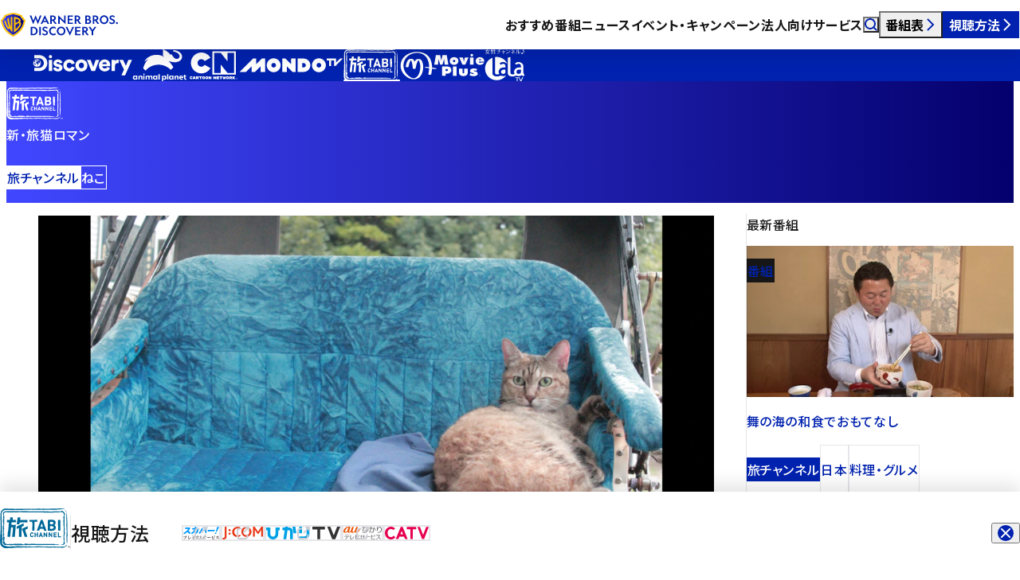

--- FILE ---
content_type: text/html; charset=UTF-8
request_url: https://www.discoveryjapan.jp/tabichannel/shin_tabineko/
body_size: 35763
content:
<!DOCTYPE html><html lang="ja" data-astro-cid-gxcatbgd> <head><meta charset="UTF-8"><meta name="viewport" content="width=device-width"><title>新・旅猫ロマン | ワーナーブラザース・ディスカバリー・ジャパン</title><meta name="keywords" content=""><meta name="description" content="看板猫に野良猫、旅先で出会った猫まで様々な街に暮らす猫たちと出会う旅。"><meta property="og:type" content="article"><meta property="og:locale" content="ja_JP"><meta property="og:site_name" content="ワーナーブラザース・ディスカバリー・ジャパン"><meta property="og:title" content="新・旅猫ロマン"><meta property="og:description" content="看板猫に野良猫、旅先で出会った猫まで様々な街に暮らす猫たちと出会う旅。"><meta property="og:url" content="https://www.discoveryjapan.jp/tabichannel/shin_tabineko/"><meta property="og:image" content="https://images.microcms-assets.io/assets/9ec4dfe3f47b409aa5fea482e9d272af/cbefa6282cfd45e9a7fea04f396fef60/%E2%98%85%E6%96%B0%E3%83%BB%E6%97%85%E7%8C%AB%E3%83%AD%E3%83%9E%E3%83%B3.jpg?w=1600"><meta name="twitter:card" content="summary_large_image"><link href="/favicon.ico" rel="icon" sizes="48x48"><link rel="apple-touch-icon" href="/apple-touch-icon.png"><link rel="canonical" href="https://www.discoveryjapan.jp/tabichannel/shin_tabineko/"><link rel="sitemap" href="/sitemap-index.xml"><link rel="preconnect" href="https://fonts.googleapis.com"><link rel="preconnect" href="https://fonts.gstatic.com" crossorigin><link href="https://fonts.googleapis.com/css2?family=Montserrat:wght@100..900&family=Noto+Sans+JP:wght@100..900&display=swap" rel="stylesheet"><link rel="preconnect" href="https://images.microcms-assets.io"><script>(function(){const GTM_ID = "GTM-KXXH3CC";

        window.dataLayer = window.dataLayer || [];
        (function (w, d, s, l, i) {
          w[l] = w[l] || [];
          w[l].push({ 'gtm.start': new Date().getTime(), event: 'gtm.js' });
          var f = d.getElementsByTagName(s)[0],
            j = d.createElement(s),
            dl = l != 'dataLayer' ? '&l=' + l : '';
          j.async = true;
          j.src = 'https://www.googletagmanager.com/gtm.js?id=' + i + dl;
          f.parentNode.insertBefore(j, f);
        })(window, document, 'script', 'dataLayer', GTM_ID);
      })();</script><link rel="stylesheet" href="/_astro/index.B7DbOLuK.css">
<link rel="stylesheet" href="/_astro/index.Z8ml56Fq.css">
<link rel="stylesheet" href="/_astro/index.DeunNsXY.css">
<link rel="stylesheet" href="/_astro/index.DCsaOnC-.css">
<link rel="stylesheet" href="/_astro/index.DKlTnrLc.css">
<style>.list[data-astro-cid-hqh2hb5e]{margin-top:var(--space-03);container-type:inline-size}.splide__track[data-astro-cid-hqh2hb5e]{overflow:visible}@media screen and (width < max(768px,48rem)){.splide__track[data-astro-cid-hqh2hb5e]{margin-top:0}}.splide__slide[data-astro-cid-hqh2hb5e]{width:clamp(219 * var(--px),var(--window-width) / 100 * 9.953px + 181.676 * var(--px),325 * var(--px));max-width:min(65.373cqw,325 * var(--px) - var(--scrollbar-width, 0) / 4);margin-right:var(--gap)}
.container[data-astro-cid-qg6ioyt4]{position:relative;padding:calc(var(--space-06) - 1px) 0 var(--space-06);overflow:hidden;color:var(--color-white);background-image:var(--grad);border-top:1px solid transparent}.list[data-astro-cid-qg6ioyt4]{display:flex;flex-wrap:wrap;gap:calc(10 * var(--px));padding:0 var(--indent);font-size:calc(.6875 * var(--rem));color:#fff}.list[data-astro-cid-qg6ioyt4] li[data-astro-cid-qg6ioyt4]{display:flex;gap:calc(10 * var(--px));align-items:center}.list[data-astro-cid-qg6ioyt4] svg[data-astro-cid-qg6ioyt4]{width:var(--size-icon)}.list[data-astro-cid-qg6ioyt4] svg[data-astro-cid-qg6ioyt4] path{fill:currentcolor}.list[data-astro-cid-qg6ioyt4] a[data-astro-cid-qg6ioyt4]:focus-visible{outline-color:currentcolor}
@keyframes splide-loading{0%{transform:rotate(0)}to{transform:rotate(1turn)}}.splide__track--draggable{-webkit-touch-callout:none;-webkit-user-select:none;-ms-user-select:none;user-select:none}.splide__track--fade>.splide__list>.splide__slide{margin:0!important;opacity:0;z-index:0}.splide__track--fade>.splide__list>.splide__slide.is-active{opacity:1;z-index:1}.splide--rtl{direction:rtl}.splide__track--ttb>.splide__list{display:block}.splide__container{box-sizing:border-box;position:relative}.splide__list{backface-visibility:hidden;display:-ms-flexbox;display:flex;height:100%;margin:0!important;padding:0!important}.splide.is-initialized:not(.is-active) .splide__list{display:block}.splide__pagination{-ms-flex-align:center;align-items:center;display:-ms-flexbox;display:flex;-ms-flex-wrap:wrap;flex-wrap:wrap;-ms-flex-pack:center;justify-content:center;margin:0;pointer-events:none}.splide__pagination li{display:inline-block;line-height:1;list-style-type:none;margin:0;pointer-events:auto}.splide:not(.is-overflow) .splide__pagination{display:none}.splide__progress__bar{width:0}.splide{position:relative;visibility:hidden}.splide.is-initialized,.splide.is-rendered{visibility:visible}.splide__slide{backface-visibility:hidden;box-sizing:border-box;-ms-flex-negative:0;flex-shrink:0;list-style-type:none!important;margin:0;position:relative}.splide__slide img{vertical-align:bottom}.splide__spinner{animation:splide-loading 1s linear infinite;border:2px solid #999;border-left-color:transparent;border-radius:50%;contain:strict;display:inline-block;height:20px;inset:0;margin:auto;position:absolute;width:20px}.splide__sr{clip:rect(0 0 0 0);border:0;height:1px;margin:-1px;overflow:hidden;padding:0;position:absolute;width:1px}.splide__toggle.is-active .splide__toggle__play,.splide__toggle__pause{display:none}.splide__toggle.is-active .splide__toggle__pause{display:inline}.splide__track{overflow:hidden;position:relative;z-index:0}
astro-disclosure[data-astro-cid-2hnuhmwc]{display:contents}summary[data-astro-cid-2hnuhmwc]{cursor:pointer}[data-astro-cid-2hnuhmwc][data-component-disclosure=body]{overflow:hidden}
.container[data-astro-cid-xwxdgr7x]{padding:var(--space-03) 0;overflow:hidden;isolation:isolate}.container[data-astro-cid-xwxdgr7x].-border-top{border-top:1px solid var(--color-line)}.header[data-astro-cid-xwxdgr7x]{display:flex;flex-wrap:wrap;gap:0;align-items:center;padding:0 var(--indent)}@media screen and (width < max(768px,48rem)){.header[data-astro-cid-xwxdgr7x]{display:block}}.heading[data-astro-cid-xwxdgr7x]{font-size:var(--fz-h2);font-weight:500;line-height:1.65}.heading[data-astro-cid-xwxdgr7x]:not(:last-child){padding-right:var(--offset)}.link[data-astro-cid-xwxdgr7x]{flex:1 1 auto;min-height:1lh;padding-left:var(--offset);border-left:1px solid var(--color-line)}@media screen and (width < max(768px,48rem)){.link[data-astro-cid-xwxdgr7x]{padding-left:0;margin-top:calc(.625 * var(--rem));border-left:0}}.list[data-astro-cid-xwxdgr7x]{display:grid;grid-template-columns:repeat(4,minmax(0,1fr));gap:calc(2.5 * var(--rem)) var(--gap);margin-top:var(--space-03)}@media screen and (width < max(768px,48rem)){.list[data-astro-cid-xwxdgr7x]{grid-template-columns:repeat(2,minmax(0,1fr))}}@media screen and (width < max(576px,36rem)){.list[data-astro-cid-xwxdgr7x]{grid-template-columns:minmax(0,1fr)}}
.list[data-astro-cid-qcvofwpc]{margin-top:var(--space-03);container-type:inline-size}.splide__track[data-astro-cid-qcvofwpc]{overflow:visible}@media screen and (width < max(768px,48rem)){.splide__track[data-astro-cid-qcvofwpc]{margin-top:0}}.splide__slide[data-astro-cid-qcvofwpc]{width:clamp(219 * var(--px),var(--window-width) / 100 * 9.953px + 181.676 * var(--px),325 * var(--px));max-width:min(65.373cqw,325 * var(--px) - var(--scrollbar-width, 0) / 4);margin-right:var(--gap)}
._pill_czzng_1{display:flex;align-items:center;width:fit-content;min-height:calc(1.25 * var(--rem));padding:0 calc(.625 * var(--rem) - 1px);font-size:var(--fz-tag);font-weight:500;color:var(--_foreground);background-color:var(--_background);border:1px solid var(--_border, transparent);border-radius:calc(.625 * var(--rem))}._pill_czzng_1:is(._-ad_czzng_14,._-program_czzng_14,._-article_czzng_14){--_foreground: var(--color-white)}._pill_czzng_1._-ad_czzng_14{--_background: var(--color-ad);padding:0 calc(.3125 * var(--rem));font-family:var(--ff-en);letter-spacing:normal}._pill_czzng_1._-program_czzng_14{--_background: var(--color-black)}._pill_czzng_1._-article_czzng_14{--_background: var(--color-dark)}._pill_czzng_1._-channel_czzng_29{--_foreground: var(--color-white);--_background: var(--color-blue)}._pill_czzng_1._-channel_czzng_29._-dark_czzng_33{--_foreground: var(--color-blue);--_background: var(--color-white)}._pill_czzng_1._-tag_czzng_37{--_foreground: var(--color-blue);--_background: var(--color-white);--_border: var(--color-line)}._pill_czzng_1._-tag_czzng_37._-dark_czzng_33{--_foreground: var(--color-white);--_background: transparent;--_border: var(--color-white)}._pill_czzng_1._-category_czzng_47{--_foreground: var(--color-dark);--_background: transparent;--_border: var(--color-line)}._pill_czzng_1._-category_czzng_47._-dark_czzng_33{--_foreground: var(--color-white);--_background: transparent;--_border: var(--color-white)}._pill_czzng_1._-wbd_czzng_57{--_foreground: var(--color-white);--_background: var(--color-black)}._pill_czzng_1._-pdf_czzng_61{--_foreground: var(--color-white);--_background: var(--color-red);padding:0 calc(.3125 * var(--rem));font-family:var(--ff-en);letter-spacing:normal}._container_qbtul_1{display:block;isolation:isolate;border-radius:var(--radius)}._container_qbtul_1[href]:not(._-dark_qbtul_6){color:var(--color-blue)}._image_qbtul_10{position:relative;overflow:hidden;border-radius:var(--radius);box-shadow:0 calc(10 * var(--px)) calc(20 * var(--px)) #0003}@media(forced-colors:active){._image_qbtul_10{border:1px solid transparent}}._image_qbtul_10 img{display:block;width:100%}@media(hover:hover){._image_qbtul_10 img{transition:scale var(--duration-base) linear}[href]:hover ._image_qbtul_10 img{transition:scale calc(var(--duration-base) * 3) linear;scale:1.1}}._label_qbtul_35{--_space: clamp(8 * var(--px), var(--window-width) / 100 * .188px + 7.295 * var(--px), 10 * var(--px));position:absolute;top:var(--_space);right:var(--_space);z-index:1}._body_qbtul_43{padding:var(--space-06) var(--indent) 0}._date_qbtul_47{flex:0 0 100%;margin-bottom:var(--space-07)}._container_qbtul_1:not(._-dark_qbtul_6) ._date_qbtul_47{color:var(--color-black)}._date_qbtul_47{font-family:var(--ff-en);font-size:calc(.75 * var(--rem));line-height:1.2;letter-spacing:normal}._title_qbtul_61{font-weight:500}:is([target=_blank],[download]) ._title_qbtul_61>span{padding-right:calc(var(--size-icon) + 10 * var(--px))}._title_qbtul_61 svg{width:var(--size-icon);margin-left:calc(var(--size-icon) * -1);vertical-align:calc(1 * var(--px))}._title_qbtul_61 svg path{fill:currentcolor}._title_qbtul_61:not(._-large_qbtul_75){font-size:var(--fz-summary)}[target=_blank] ._title_qbtul_61:not(._-large_qbtul_75)>span{padding-right:calc(var(--size-icon) + 5 * var(--px))}._title_qbtul_61:not(._-large_qbtul_75) svg{vertical-align:0}._pills_qbtul_85{display:flex;flex-wrap:wrap;gap:calc(.3125 * var(--rem)) calc(5 * var(--px));margin-top:var(--space-07)}._tagList_qbtul_92{display:contents}
._inlineLink_14gi6_1{text-decoration:underline}._inlineLink_14gi6_1:not(._-dark_14gi6_4){color:var(--color-blue)}._inlineLink_14gi6_1._-dark_14gi6_4[target=_blank] svg path{fill:var(--color-white)}._inlineLink_14gi6_1[target=_blank] span{padding-right:calc(var(--size-icon) + 10 * var(--px))}._inlineLink_14gi6_1[target=_blank] svg{width:var(--size-icon);margin-right:calc(5 * var(--px));margin-left:round(up,var(--size-icon) * -1 - 5 * var(--px),1px);translate:0 -.05em}._inlineLink_14gi6_1[href^="tel:"]{color:inherit;text-decoration:none;cursor:default}
</style></head> <body data-astro-cid-gxcatbgd> <noscript><iframe src="https://www.googletagmanager.com/ns.html?id=GTM-KXXH3CC" height="0" width="0" style="display:none;visibility:hidden" data-astro-cid-gxcatbgd></iframe></noscript> <div id="container" data-astro-cid-gxcatbgd> <script type="module">class s extends HTMLElement{input=this.querySelector("input");constructor(){super(),this.addEventListener("submit",this.handleSubmit)}handleSubmit(e){e.preventDefault();const t=this.input?.value;location.href=`/search/?q=${t}`}}customElements.define("astro-dropdown-search",s);</script><astro-header data-astro-cid-uaqiaooz="true"> <header class="container" data-header data-astro-cid-uaqiaooz> <div class="backdrop" data-header-backdrop data-astro-cid-uaqiaooz></div> <div class="main" data-astro-cid-uaqiaooz> <div class="logo" data-astro-cid-z6gpi67q="true"> <a href="/" data-astro-cid-z6gpi67q> <svg fill="none" height="40" viewBox="0 0 148 40" width="148" xmlns="http://www.w3.org/2000/svg" xmlns:xlink="http://www.w3.org/1999/xlink" aria-label="WARNER BROS. DISCOVERY" role="img" class="logo_large" data-astro-cid-z6gpi67q><title>WARNER BROS. DISCOVERY</title><linearGradient id="logo-a" gradientUnits="userSpaceOnUse" x1="1.98071" x2="28.988" y1="19.8998" y2="19.8998" data-astro-cid-z6gpi67q><stop offset="0" stop-color="#4047ff" data-astro-cid-z6gpi67q></stop><stop offset="1" stop-color="#04006c" data-astro-cid-z6gpi67q></stop></linearGradient><path d="m40.7143 19.4874-4.4897-11.02608h2.1145l2.5635 6.58078 2.8096-6.8859 2.7952 6.8859 2.549-6.58078h2.0276l-4.4752 11.02608-2.9545-7.1038zm20.0284-.4213h-2.0566l-1.0717-2.2808h-4.5041l-1.0718 2.2808h-2.071l5.3876-11.02608zm-6.9228-3.7916h3.0848l-1.5496-3.2831zm10.2387 3.7916h-1.9552v-10.60478h2.9835c2.3317 0 3.9972 1.20573 3.9972 3.28308 0 1.4382-.7965 2.4261-2.071 2.9054l3.2876 4.4163h-2.2738l-3.0269-4.0966h-.9414zm0-5.6656h1.0283c1.2021 0 2.0131-.5956 2.0131-1.656 0-1.0751-.811-1.6707-2.0131-1.6707h-1.0283zm30.5946 5.6656h-1.9551v-10.60478h2.9834c2.3318 0 3.9973 1.20573 3.9973 3.28308 0 1.4382-.7966 2.4261-2.0711 2.9054l3.2873 4.4163h-2.2735l-3.0268-4.0966h-.9415zm0-5.6656h1.0283c1.2021 0 2.0131-.5956 2.0131-1.656 0-1.0751-.811-1.6707-2.0131-1.6707h-1.0283zm-15.2348-4.93918h1.9118v11.01148l-7.4442-7.1909v6.7842h-1.9117v-11.01158l7.4441 7.19098zm4.4751 0h6.5173v1.62708h-4.6055v2.7455h4.2434v1.6416h-4.2434v2.9635h4.6345v1.6271h-6.5463zm22.1715 0h3.041c2.361 0 3.592 1.10404 3.592 2.80368 0 1.0896-.667 1.8595-1.478 2.2082 1.203.3195 2.129 1.2348 2.129 2.5712 0 1.874-1.448 3.0217-3.736 3.0217h-3.548zm2.925 4.48888c1.101 0 1.796-.4939 1.796-1.4237 0-.9443-.695-1.4381-1.796-1.4381h-1.014v2.8618zm.507 4.4888c1.115 0 1.868-.581 1.868-1.5253 0-.9297-.753-1.5108-1.868-1.5108h-1.521v3.0361zm7.862 1.6271h-1.955v-10.60478h2.984c2.332 0 3.997 1.20573 3.997 3.28308 0 1.4382-.797 2.4261-2.071 2.9054l3.288 4.4163h-2.274l-3.027-4.0966h-.942zm0-5.6656h1.029c1.202 0 2.013-.5956 2.013-1.656 0-1.0751-.811-1.6707-2.013-1.6707h-1.029zm17.664.3632c0 3.0216-2.404 5.4767-5.402 5.4767s-5.402-2.4551-5.402-5.4767c0-3.0217 2.404-5.47675 5.402-5.47675s5.402 2.45505 5.402 5.47675zm-8.849 0c0 2.0919 1.535 3.6608 3.447 3.6608 1.911 0 3.447-1.5689 3.447-3.6608s-1.536-3.6608-3.447-3.6608c-1.912 0-3.447 1.5689-3.447 3.6608zm13.438 3.8061c1.071 0 1.824-.4794 1.824-1.351 0-.6828-.449-.9879-1.115-1.322l-1.767-.8426c-1.144-.552-2.114-1.2348-2.114-2.7166 0-1.84486 1.506-3.05065 3.476-3.05065 1.202 0 2.274.50849 2.853 1.04598v2.03377c-.811-.8135-1.868-1.4091-2.926-1.4091-.883 0-1.549.4358-1.549 1.2202 0 .5811.42.8862.999 1.1768l1.651.7699c1.535.7118 2.346 1.4382 2.346 2.9199 0 1.9757-1.636 3.196-3.722 3.196-1.347 0-2.534-.5084-3.229-1.0605v-2.0047c.926.7554 2.071 1.3946 3.273 1.3946zm7.388.3632c0 .6973-.55 1.2348-1.231 1.2348h-.029c-.681 0-1.217-.5375-1.217-1.2348 0-.6828.536-1.2203 1.217-1.2203h.029c.681 0 1.231.5375 1.231 1.2203zm-42.77 15.3253h-1.955v-10.6047h2.983c2.332 0 3.998 1.2057 3.998 3.2831 0 1.4382-.797 2.426-2.071 2.9054l3.287 4.4162h-2.274l-3.026-4.0966h-.942zm0-5.6655h1.028c1.202 0 2.014-.5957 2.014-1.6561 0-1.075-.812-1.6706-2.014-1.6706h-1.028zm-10.8614-4.9392h6.5173v1.627h-4.6056v2.7456h4.2435v1.6416h-4.2435v2.9635h4.6345v1.627h-6.5462zm-12.2852 5.3024c0 3.0216-2.4042 5.4767-5.4022 5.4767s-5.4021-2.4551-5.4021-5.4767 2.4042-5.4767 5.4021-5.4767c2.9978 0 5.4022 2.4551 5.4022 5.4767zm-8.8491 0c0 2.0919 1.5353 3.6609 3.4469 3.6609 1.9117 0 3.4469-1.569 3.4469-3.6609s-1.5352-3.6608-3.4469-3.6608c-1.9116 0-3.4469 1.5689-3.4469 3.6608zm-31.4211-5.3025c3.0124 0 5.431 2.2808 5.431 5.3025s-2.4186 5.3023-5.431 5.3023h-3.2587v-10.6048zm-1.3035 1.6271v7.3508h1.1731c2.129 0 3.6062-1.6561 3.6062-3.6754s-1.4772-3.6754-3.5917-3.6754zm10.6875-1.6271v10.6048h-1.9552v-10.6048zm5.2602 9.1086c1.0718 0 1.8248-.4795 1.8248-1.3511 0-.6828-.4489-.9878-1.1151-1.3219l-1.7669-.8426c-1.1441-.552-2.1145-1.2348-2.1145-2.7165 0-1.8451 1.5062-3.0507 3.4759-3.0507 1.2021 0 2.2738.5084 2.8531 1.0458v2.0339c-.8111-.8135-1.8683-1.4092-2.9256-1.4092-.8834 0-1.5496.4359-1.5496 1.2204 0 .581.42.8861.9993 1.1766l1.6511.77c1.5351.7118 2.3461 1.4381 2.3461 2.9198 0 1.9758-1.6365 3.1961-3.722 3.1961-1.3469 0-2.5345-.5085-3.2297-1.0605v-2.0047c.9269.7553 2.0711 1.3946 3.2731 1.3946zm13.2911-1.3365v2.2662c-.7821.4794-1.7235.7409-2.7373.7409-3.0124 0-5.4455-2.4551-5.4455-5.4767s2.4331-5.4767 5.4455-5.4767c1.0138 0 1.9552.2615 2.7373.7408v2.2662c-.6228-.6972-1.5787-1.1331-2.6939-1.1331-1.9986 0-3.5337 1.569-3.5337 3.6028 0 2.0337 1.5351 3.6027 3.5337 3.6027 1.1152 0 2.0711-.4359 2.6939-1.1331zm12.5076-7.7721h2.1579l3.2876 7.1038 3.2586-7.1038h2.071l-5.3875 11.0261zm32.7909 10.6048v-4.7649l-3.954-5.8399h2.216l2.709 4.024 2.737-4.024h2.201l-3.939 5.8399v4.7649z" fill="#0022af" data-astro-cid-z6gpi67q></path><path d="m28.988 14.7874c-.2057 1.4112-.8674 6.0225-4.2297 10.5484-3.4201 4.6605-7.9171 6.9216-9.2739 7.6173-1.3569-.6957-5.85382-2.9568-9.27397-7.6173-3.36231-4.5259-4.02401-9.1372-4.22972-10.5484l2.04305-1.0992v-1.5245l2.0245-1.1v-1.52351c2.80088-1.33959 5.88644-2.22062 9.43614-2.69374 3.5496.47312 6.6352 1.35415 9.4361 2.69374v1.52351l2.0245 1.1v1.5245z" fill="url(#logo-a)" class="-shield" data-astro-cid-z6gpi67q></path><path d="m28.7738 12.5934v-1.5195l-2.0245-1.09991v-1.58892l-1.0385-.49614c-2.951-1.41147-6.2143-2.35403-9.9781-2.8557l-.2459-.03323-.246.03323c-3.7638.50167-7.02703 1.44423-9.97803 2.8557l-1.03852.49614v1.58892l-2.0245 1.09991v1.5195l-2.19975 1.1834.173902 1.2612c.582811 4.2317 2.120888 8.0615 4.569608 11.3852 2.47472 3.3584 5.81549 6.106 9.92899 8.1683l.8143.4085.8142-.4085c4.1136-2.0623 7.4543-4.8099 9.929-8.1683 2.4487-3.3237 3.9868-7.1535 4.5696-11.3852l.1739-1.2612zm.2142 2.194c-.2057 1.4112-.8674 6.0225-4.2297 10.5485-3.4201 4.6604-7.9171 6.9215-9.2739 7.6172-1.3568-.6957-5.8538-2.9568-9.27395-7.6172-3.36231-4.526-4.024-9.1373-4.22972-10.5485l2.04306-1.0992v-1.5245l2.02449-1.1v-1.52351c2.80088-1.33959 5.88642-2.22062 9.43612-2.69374 3.5496.47312 6.6352 1.35415 9.4361 2.69374v1.52351l2.0245 1.1v1.5245zm-14.4548-4.6416v19.6221c-1.3592-1.4518-2.5966-3.2681-3.4771-5.1087l-1.79754 1.0779c-2.33196-2.5941-3.92719-5.7803-4.94085-9.9855.51727-.6042 1.04768-1.1435 1.58172-1.6247.77573 3.5036 1.90526 6.4572 3.63411 8.8858l.65236-.3791c-1.15304-3.1273-1.79444-6.4222-2.07674-10.1878.69842-.4438 1.37999-.8024 2.02234-1.0919.2458 4.1503 1.0258 8.2892 2.3339 11.6056l.0872-.0511-.094-12.3952c.6982-.1801 1.3824-.2999 2.0746-.3674zm9.4969 6.7572c.7325-.8136.8885-1.4057.8885-2.1216 0-1.0136-.8347-1.9156-2.0489-2.6906-.7334-.4682-1.856-1.0352-3.4932-1.4929-.9419-.2538-1.9243-.408-2.9351-.4521v19.6221c4.1116-2.1233 8.9996-7.9415 9.0243-10.9016.0076-.905-.4687-1.4965-1.4356-1.9633zm-5.5671-4.4107c1.0124 0 4.2877 1.0388 4.2877 2.3506 0 .4728-.416 1.1504-1.7116 1.8329l-2.5761 1.3856zm2.5521 10.8817c-.5787.6691-1.5265 1.6897-2.5521 2.4847v-5.6301s3.7165-2.0978 3.8529-2.1875c1.1125.2827 1.056 1.1034 1.0559 1.1887-.001 1.0338-1.0544 2.6343-2.3567 4.1442z" fill="#ffc200" class="-shield" data-astro-cid-z6gpi67q></path></svg> <svg width="40" height="40" viewBox="0 0 40 40" fill="none" aria-label="WARNER BROS. DISCOVERY" role="img" class="logo_small" xmlns="http://www.w3.org/2000/svg" data-astro-cid-z6gpi67q> <title>WARNER BROS. DISCOVERY</title> <path d="M37.4355 13.2696C37.1699 15.0921 36.3153 21.0473 31.9732 26.8922C27.5563 32.9108 21.7488 35.8308 19.9966 36.7293C18.2443 35.8308 12.4369 32.9108 8.01998 26.8922C3.67781 21.0473 2.82328 15.0921 2.55762 13.2696L5.19607 11.8501V9.88133L7.81055 8.46081V6.49329C11.4277 4.7633 15.4125 3.62552 19.9966 3.01452C24.5807 3.62552 28.5655 4.7633 32.1826 6.49329V8.46081L34.7971 9.88133V11.8501L37.4355 13.2696Z" fill="url(#paint0_linear_2308_9502)" class="-shield" data-astro-cid-z6gpi67q></path> <path d="M37.1592 10.4349V8.47267L34.5447 7.05216V5.00018L33.2035 4.35946C29.3925 2.53664 25.1783 1.3194 20.3176 0.671531L20 0.628616L19.6824 0.671531C14.8217 1.3194 10.6075 2.53664 6.79648 4.35945L5.4553 5.00018V7.05216L2.84082 8.47267V10.4349L0 11.9632L0.224582 13.592C0.977239 19.0569 2.96356 24.0027 6.12588 28.2951C9.32181 32.6322 13.6361 36.1806 18.9485 38.8438L20 39.3714L21.0515 38.8438C26.3639 36.1806 30.6782 32.6322 33.8741 28.2951C37.0365 24.0027 39.0228 19.0569 39.7754 13.592L40 11.9632L37.1592 10.4349ZM37.4359 13.2683C37.1702 15.0908 36.3157 21.0459 31.9735 26.8909C27.5567 32.9095 21.7492 35.8295 19.9969 36.7279C18.2447 35.8295 12.4372 32.9095 8.02034 26.8909C3.67816 21.0459 2.82363 15.0908 2.55797 13.2683L5.19642 11.8488V9.87998L7.8109 8.45946V6.49193C11.428 4.76195 15.4128 3.62417 19.9969 3.01317C24.581 3.62417 28.5659 4.76195 32.183 6.49193V8.45946L34.7975 9.87998V11.8488L37.4359 13.2683ZM18.7686 7.274V32.6145C17.0133 30.7396 15.4152 28.394 14.2781 26.017L11.9567 27.409C8.94519 24.059 6.88507 19.9442 5.57601 14.5135C6.24401 13.7332 6.929 13.0368 7.61867 12.4154C8.62047 16.94 10.0792 20.7543 12.3119 23.8907L13.1544 23.401C11.6653 19.3624 10.8369 15.1073 10.4724 10.2444C11.3743 9.67118 12.2545 9.2081 13.0841 8.83423C13.4015 14.1941 14.4088 19.5391 16.0981 23.822L16.2108 23.756L16.0894 7.74856C16.9911 7.51589 17.8747 7.36125 18.7686 7.274ZM31.033 16.0004C31.979 14.9498 32.1805 14.1851 32.1805 13.2605C32.1805 11.9515 31.1026 10.7868 29.5346 9.78584C28.5874 9.18121 27.1376 8.44893 25.0234 7.85792C23.8069 7.53006 22.5382 7.33095 21.2329 7.27401V32.6145C26.5427 29.8724 32.8552 22.3587 32.8871 18.5359C32.8969 17.3672 32.2818 16.6032 31.033 16.0004ZM23.8436 10.3043C25.151 10.3043 29.3808 11.6458 29.3808 13.34C29.3808 13.9506 28.8436 14.8257 27.1704 15.707L23.8436 17.4965V10.3043ZM27.1394 24.3572C26.392 25.2214 25.1681 26.5394 23.8436 27.5661V20.2952C23.8436 20.2952 28.6432 17.586 28.8194 17.4703C30.256 17.8353 30.1831 18.8952 30.183 19.0053C30.1816 20.3405 28.8213 22.4074 27.1394 24.3572Z" fill="#FFC200" class="-shield" data-astro-cid-z6gpi67q></path> <defs data-astro-cid-z6gpi67q> <linearGradient id="paint0_linear_2308_9502" x1="2.55761" y1="19.8719" x2="37.4355" y2="19.8719" gradientUnits="userSpaceOnUse" data-astro-cid-z6gpi67q> <stop stop-color="#4047FF" data-astro-cid-z6gpi67q></stop> <stop offset="1" stop-color="#04006C" data-astro-cid-z6gpi67q></stop> </linearGradient> </defs> </svg> </a> </div>  <div class="navigation" data-astro-cid-uaqiaooz> <ul class="navigation_list" data-astro-cid-uaqiaooz> <li data-astro-cid-uaqiaooz> <a href="/program/" class="navigation_link" data-astro-cid-uaqiaooz>おすすめ番組</a> </li> <li data-astro-cid-uaqiaooz> <a href="/news/" class="navigation_link" data-astro-cid-uaqiaooz>ニュース</a> </li> <li data-astro-cid-uaqiaooz> <a href="/campaign/" class="navigation_link" data-astro-cid-uaqiaooz>イベント・キャンペーン</a> </li> <li data-astro-cid-uaqiaooz> <a href="/business/" class="navigation_link" data-astro-cid-uaqiaooz>法人向けサービス</a> </li> </ul> </div> <div class="widgets" data-astro-cid-uaqiaooz> <button type="button" class="button -search" aria-expanded="false" aria-controls="dropdown-search" data-header-dropdown-toggle="search" data-astro-cid-uaqiaooz> <svg width="1em" height="1em" viewBox="0 0 10 10" aria-hidden="true" data-astro-cid-uaqiaooz="true" data-icon="search">   <path fill="#fff" fill-rule="evenodd" d="M1.2 4.35a3.15 3.15 0 1 1 6.3 0 3.15 3.15 0 0 1-6.3 0M4.35 0a4.35 4.35 0 1 0 2.622 7.821l2.104 2.103.848-.848-2.103-2.104A4.35 4.35 0 0 0 4.35 0" clip-rule="evenodd"/> </svg> <span class="sr-only" data-astro-cid-uaqiaooz>検索</span> </button> <button type="button" class="button -timetable" aria-expanded="false" aria-controls="dropdown-timetable" data-header-dropdown-toggle="timetable" data-astro-cid-uaqiaooz>番組表<svg width="1em" height="1em" viewBox="0 0 10 10" aria-hidden="true" data-astro-cid-uaqiaooz="true" data-icon="next">   <path fill="#0022AF" fill-rule="evenodd" d="M6.652 5 2.64.984l.849-.848 4.436 4.44.423.425-.424.424L3.488 9.86l-.848-.849z" clip-rule="evenodd"/> </svg></button> <button type="button" class="button -howTo" aria-expanded="false" aria-controls="dropdown-howTo" data-header-dropdown-toggle="howTo" data-astro-cid-uaqiaooz>視聴方法<svg width="1em" height="1em" viewBox="0 0 10 10" aria-hidden="true" data-astro-cid-uaqiaooz="true" data-icon="next">   <path fill="#0022AF" fill-rule="evenodd" d="M6.652 5 2.64.984l.849-.848 4.436 4.44.423.425-.424.424L3.488 9.86l-.848-.849z" clip-rule="evenodd"/> </svg></button> <button type="button" class="button -menu" aria-expanded="false" aria-controls="dropdown-menu" data-header-dropdown-toggle="menu" data-astro-cid-uaqiaooz> <span class="menu_icon -open" data-astro-cid-uaqiaooz><svg width="1em" height="1em" viewBox="0 0 18 18" aria-hidden="true" data-astro-cid-uaqiaooz="true" data-icon="menu">   <g fill="#0022AF"><path fill-rule="evenodd" d="M7 14H0v-2h7zm0-5H0V7h7zm5.306-3a4.306 4.306 0 1 0 2.458 7.842l1.849 1.849 1.08-1.08-1.85-1.85A4.306 4.306 0 0 0 12.306 6M9.54 10.306a2.764 2.764 0 1 1 5.53 0 2.764 2.764 0 0 1-5.53 0" clip-rule="evenodd"/><path d="m14.764 13.842.106-.107-.09-.088-.102.071zm1.849 1.849-.106.106.106.106.106-.106zm1.08-1.08.105.106.107-.106-.107-.106zm-1.85-1.85-.123-.085-.072.103.089.089zM8.15 10.307a4.156 4.156 0 0 1 4.156-4.156v-.3a4.456 4.456 0 0 0-4.456 4.456zm4.156 4.156a4.156 4.156 0 0 1-4.156-4.156h-.3a4.456 4.456 0 0 0 4.456 4.456zm2.372-.744a4.14 4.14 0 0 1-2.372.743v.3c.945 0 1.822-.294 2.543-.796zm-.02.23 1.849 1.849.212-.212-1.85-1.85zm2.061 1.849 1.08-1.08-.213-.212-1.08 1.08zm1.08-1.292-1.85-1.85-.212.213 1.85 1.85zm-1.338-4.2a4.14 4.14 0 0 1-.741 2.371l.246.172a4.44 4.44 0 0 0 .795-2.542zM12.306 6.15a4.156 4.156 0 0 1 4.155 4.156h.3a4.456 4.456 0 0 0-4.455-4.456zm0 1.241a2.914 2.914 0 0 0-2.915 2.915h.3a2.614 2.614 0 0 1 2.615-2.615zm2.914 2.915a2.914 2.914 0 0 0-2.914-2.915v.3a2.614 2.614 0 0 1 2.614 2.615zm-2.914 2.914a2.914 2.914 0 0 0 2.914-2.914h-.3a2.614 2.614 0 0 1-2.614 2.614zM9.39 10.306a2.914 2.914 0 0 0 2.915 2.914v-.3a2.614 2.614 0 0 1-2.615-2.614z"/><path fill-rule="evenodd" d="M15 3.675H0v-2h15z" clip-rule="evenodd"/></g> </svg></span> <span class="menu_icon -close" data-astro-cid-uaqiaooz><svg width="1em" height="1em" viewBox="0 0 10 10" aria-hidden="true" data-astro-cid-uaqiaooz="true" data-icon="close">   <path fill="#0022AF" fill-rule="evenodd" d="m5.849 5 3.11-3.111-.848-.849-3.11 3.111-3.112-3.11-.849.848 3.112 3.11L1.04 8.112l.849.849L5 5.848 8.111 8.96l.849-.849z" clip-rule="evenodd"/> </svg></span> <span class="open-sr-only" data-astro-cid-uaqiaooz>検索とメニュー</span> <span class="close-sr-only" data-astro-cid-uaqiaooz>検索とメニューを閉じる</span> </button> </div> </div> <div class="channel" data-header-channel data-astro-cid-uaqiaooz> <ul aria-label="チャンネル" class="channel_list" data-astro-cid-uaqiaooz> <li class="channel_listItem" data-astro-cid-uaqiaooz> <a href="/discoverychannel/" class="channel_link" data-astro-cid-uaqiaooz> <img src="/_astro/discoverychannel-white.90BxbCMg.svg" width="125" height="40" alt="ディスカバリーチャンネル" class="channel_icon" data-astro-cid-uaqiaooz="true">  </a> </li><li class="channel_listItem" data-astro-cid-uaqiaooz> <a href="/animalplanet/" class="channel_link" data-astro-cid-uaqiaooz> <img src="/_astro/animalplanet-white.D6AbA3eG.svg" width="69" height="40" alt="アニマルプラネット" class="channel_icon" data-astro-cid-uaqiaooz="true">  </a> </li><li class="channel_listItem" data-astro-cid-uaqiaooz> <a href="/cartoonnetwork/" class="channel_link" data-astro-cid-uaqiaooz> <img src="/_astro/cartoonnetwork-white.C4h7OkEa.svg" width="65" height="40" alt="カートゥーン ネットワーク" class="channel_icon" data-astro-cid-uaqiaooz="true">  </a> </li><li class="channel_listItem" data-astro-cid-uaqiaooz> <a href="/mondotv/" class="channel_link" data-astro-cid-uaqiaooz> <img src="/_astro/mondotv-white.CO0_ieZW.svg" width="131" height="40" alt="MONDO TV" class="channel_icon" data-astro-cid-uaqiaooz="true">  </a> </li><li class="channel_listItem" data-astro-cid-uaqiaooz> <a href="/tabichannel/" class="channel_link -current" data-astro-cid-uaqiaooz> <img src="/_astro/tabichannel-white.BID1yfrZ.svg" width="71" height="40" alt="旅チャンネル" class="channel_icon" data-astro-cid-uaqiaooz="true">  </a> </li><li class="channel_listItem" data-astro-cid-uaqiaooz> <a href="/movieplus/" class="channel_link" data-astro-cid-uaqiaooz> <img src="/_astro/movieplus-white.DDFg75JK.svg" width="106" height="40" alt="ムービープラス" class="channel_icon" data-astro-cid-uaqiaooz="true">  </a> </li><li class="channel_listItem" data-astro-cid-uaqiaooz> <a href="/lalatv/" class="channel_link" data-astro-cid-uaqiaooz> <img src="/_astro/lalatv-white.ZjEKOJyl.svg" width="51" height="40" alt="女性チャンネル♪LaLa TV" class="channel_icon" data-astro-cid-uaqiaooz="true">  </a> </li> </ul> </div> <div class="dropdown" id="dropdown-search" data-header-dropdown="search" aria-hidden="true" data-astro-cid-uvqtwjhu> <div class="inner" data-header-dropdown-inner data-astro-cid-uvqtwjhu> <div class="inside" data-header-dropdown-inside data-astro-cid-uvqtwjhu> <div class="slot" data-header-dropdown-slot data-astro-cid-uvqtwjhu>  <div class="inner" data-astro-cid-6gaovnh6> <astro-dropdown-search data-astro-cid-6gaovnh6="true"> <form class="form" action="/search/" aria-label="フリーワード検索" data-astro-cid-6gaovnh6> <div class="form_inner" data-astro-cid-6gaovnh6> <input type="text" inputmode="search" aria-label="検索ワード" class="form_input" data-astro-cid-6gaovnh6> <button type="reset" class="form_reset" data-astro-cid-6gaovnh6> <span class="form_resetInner" data-astro-cid-6gaovnh6> <svg width="1em" height="1em" viewBox="0 0 10 10" aria-label="Reset" role="img" data-astro-cid-6gaovnh6="true" data-icon="close">   <path fill="#0022AF" fill-rule="evenodd" d="m5.849 5 3.11-3.111-.848-.849-3.11 3.111-3.112-3.11-.849.848 3.112 3.11L1.04 8.112l.849.849L5 5.848 8.111 8.96l.849-.849z" clip-rule="evenodd"/> </svg> </span> </button> </div> <button type="submit" class="form_submit" data-astro-cid-6gaovnh6>
検索
<svg width="1em" height="1em" viewBox="0 0 10 10" aria-hidden="true" data-astro-cid-6gaovnh6="true" data-icon="search">   <path fill="#fff" fill-rule="evenodd" d="M1.2 4.35a3.15 3.15 0 1 1 6.3 0 3.15 3.15 0 0 1-6.3 0M4.35 0a4.35 4.35 0 1 0 2.622 7.821l2.104 2.103.848-.848-2.103-2.104A4.35 4.35 0 0 0 4.35 0" clip-rule="evenodd"/> </svg> </button> </form> </astro-dropdown-search> </div>  </div> </div> <div class="close" data-astro-cid-uvqtwjhu> <button type="button" class="closeButton" aria-expanded="true" aria-controls="dropdown-search" data-header-dropdown-close="search" data-astro-cid-uvqtwjhu>閉じる
<svg width="1em" height="1em" viewBox="0 0 10 10" aria-hidden="true" data-astro-cid-uvqtwjhu="true" data-icon="close">   <path fill="#0022AF" fill-rule="evenodd" d="m5.849 5 3.11-3.111-.848-.849-3.11 3.111-3.112-3.11-.849.848 3.112 3.11L1.04 8.112l.849.849L5 5.848 8.111 8.96l.849-.849z" clip-rule="evenodd"/> </svg></button> </div> </div> </div>    <div class="dropdown" id="dropdown-timetable" data-header-dropdown="timetable" aria-hidden="true" data-astro-cid-uvqtwjhu> <div class="inner" data-header-dropdown-inner data-astro-cid-uvqtwjhu> <div class="inside" data-header-dropdown-inside data-astro-cid-uvqtwjhu> <div class="slot" data-header-dropdown-slot data-astro-cid-uvqtwjhu>  <div data-inner-component data-astro-cid-rsbyhbtv="true" data-astro-cid-svlwhvqd>  <ul aria-label="番組表" class="list" data-astro-cid-rsbyhbtv> <li class="list_item" data-astro-cid-rsbyhbtv> <a href="/discoverychannel/timetable_weekly/" class="list_link" data-astro-cid-rsbyhbtv> <picture><source srcset="/_astro/discoverychannel-white.90BxbCMg.svg" media="(forced-colors: active)"><img src="/_astro/discoverychannel-color.DHM-oMIP.svg" width="155" height="50" alt="ディスカバリーチャンネル" class="list_logo" loading="eager" data-astro-cid-rsbyhbtv="true"></picture>  </a> </li><li class="list_item" data-astro-cid-rsbyhbtv> <a href="/animalplanet/timetable_weekly/" class="list_link" data-astro-cid-rsbyhbtv> <picture><source srcset="/_astro/animalplanet-white.D6AbA3eG.svg" media="(forced-colors: active)"><img src="/_astro/animalplanet-color.DDfQ2RQB.svg" width="86" height="50" alt="アニマルプラネット" class="list_logo" loading="eager" data-astro-cid-rsbyhbtv="true"></picture>  </a> </li><li class="list_item" data-astro-cid-rsbyhbtv> <a href="/cartoonnetwork/timetable_weekly/" class="list_link" data-astro-cid-rsbyhbtv> <picture><source srcset="/_astro/cartoonnetwork-white.C4h7OkEa.svg" media="(forced-colors: active)"><img src="/_astro/cartoonnetwork-color.D95TWfAd.svg" width="80" height="50" alt="カートゥーン ネットワーク" class="list_logo" loading="eager" data-astro-cid-rsbyhbtv="true"></picture>  </a> </li><li class="list_item" data-astro-cid-rsbyhbtv> <a href="/mondotv/timetable_weekly/" class="list_link" data-astro-cid-rsbyhbtv> <picture><source srcset="/_astro/mondotv-white.CO0_ieZW.svg" media="(forced-colors: active)"><img src="/_astro/mondotv-color.DQfpCtUk.svg" width="162" height="50" alt="MONDO TV" class="list_logo" loading="eager" data-astro-cid-rsbyhbtv="true"></picture>  </a> </li><li class="list_item" data-astro-cid-rsbyhbtv> <a href="/tabichannel/timetable_weekly/" class="list_link" data-astro-cid-rsbyhbtv> <picture><source srcset="/_astro/tabichannel-white.BID1yfrZ.svg" media="(forced-colors: active)"><img src="/_astro/tabichannel-color.DP8VT1CC.svg" width="88" height="50" alt="旅チャンネル" class="list_logo" loading="eager" data-astro-cid-rsbyhbtv="true"></picture>  </a> </li><li class="list_item" data-astro-cid-rsbyhbtv> <a href="/movieplus/timetable_weekly/" class="list_link" data-astro-cid-rsbyhbtv> <picture><source srcset="/_astro/movieplus-white.DDFg75JK.svg" media="(forced-colors: active)"><img src="/_astro/movieplus-color.C4O7zhAE.svg" width="131" height="50" alt="ムービープラス" class="list_logo" loading="eager" data-astro-cid-rsbyhbtv="true"></picture>  </a> </li><li class="list_item" data-astro-cid-rsbyhbtv> <a href="/lalatv/timetable_weekly/" class="list_link" data-astro-cid-rsbyhbtv> <picture><source srcset="/_astro/lalatv-white.ZjEKOJyl.svg" media="(forced-colors: active)"><img src="/_astro/lalatv-color.DJIvRYPQ.svg" width="62" height="50" alt="女性チャンネル♪LaLa TV" class="list_logo" loading="eager" data-astro-cid-rsbyhbtv="true"></picture>  </a> </li> </ul>  </div>   </div> </div> <div class="close" data-astro-cid-uvqtwjhu> <button type="button" class="closeButton" aria-expanded="true" aria-controls="dropdown-timetable" data-header-dropdown-close="timetable" data-astro-cid-uvqtwjhu>閉じる
<svg width="1em" height="1em" viewBox="0 0 10 10" aria-hidden="true" data-astro-cid-uvqtwjhu="true" data-icon="close">   <path fill="#0022AF" fill-rule="evenodd" d="m5.849 5 3.11-3.111-.848-.849-3.11 3.111-3.112-3.11-.849.848 3.112 3.11L1.04 8.112l.849.849L5 5.848 8.111 8.96l.849-.849z" clip-rule="evenodd"/> </svg></button> </div> </div> </div>   <div class="dropdown" id="dropdown-howTo" data-header-dropdown="howTo" aria-hidden="true" data-astro-cid-uvqtwjhu> <div class="inner" data-header-dropdown-inner data-astro-cid-uvqtwjhu> <div class="inside" data-header-dropdown-inside data-astro-cid-uvqtwjhu> <div class="slot" data-header-dropdown-slot data-astro-cid-uvqtwjhu>  <div data-inner-component data-astro-cid-6pgruqdb="true" data-astro-cid-svlwhvqd>  <p class="text01" data-astro-cid-6pgruqdb>さまざまなサービスで視聴が可能</p> <p class="text02" data-astro-cid-6pgruqdb>あなたに最適なプランがきっとみつかる！</p> <ul aria-label="視聴方法" class="list" data-astro-cid-6pgruqdb> <li class="list_item" data-astro-cid-6pgruqdb> <a href="/discoverychannel/#howto" class="list_link" data-astro-cid-6pgruqdb> <picture><source srcset="/_astro/discoverychannel-white.90BxbCMg.svg" media="(forced-colors: active)"><img src="/_astro/discoverychannel-color.DHM-oMIP.svg" width="155" height="50" alt="ディスカバリーチャンネル" class="list_logo" loading="eager" data-astro-cid-6pgruqdb="true"></picture>  </a> </li><li class="list_item" data-astro-cid-6pgruqdb> <a href="/animalplanet/#howto" class="list_link" data-astro-cid-6pgruqdb> <picture><source srcset="/_astro/animalplanet-white.D6AbA3eG.svg" media="(forced-colors: active)"><img src="/_astro/animalplanet-color.DDfQ2RQB.svg" width="86" height="50" alt="アニマルプラネット" class="list_logo" loading="eager" data-astro-cid-6pgruqdb="true"></picture>  </a> </li><li class="list_item" data-astro-cid-6pgruqdb> <a href="/cartoonnetwork/#howto" class="list_link" data-astro-cid-6pgruqdb> <picture><source srcset="/_astro/cartoonnetwork-white.C4h7OkEa.svg" media="(forced-colors: active)"><img src="/_astro/cartoonnetwork-color.D95TWfAd.svg" width="80" height="50" alt="カートゥーン ネットワーク" class="list_logo" loading="eager" data-astro-cid-6pgruqdb="true"></picture>  </a> </li><li class="list_item" data-astro-cid-6pgruqdb> <a href="/mondotv/#howto" class="list_link" data-astro-cid-6pgruqdb> <picture><source srcset="/_astro/mondotv-white.CO0_ieZW.svg" media="(forced-colors: active)"><img src="/_astro/mondotv-color.DQfpCtUk.svg" width="162" height="50" alt="MONDO TV" class="list_logo" loading="eager" data-astro-cid-6pgruqdb="true"></picture>  </a> </li><li class="list_item" data-astro-cid-6pgruqdb> <a href="/tabichannel/#howto" class="list_link" data-astro-cid-6pgruqdb> <picture><source srcset="/_astro/tabichannel-white.BID1yfrZ.svg" media="(forced-colors: active)"><img src="/_astro/tabichannel-color.DP8VT1CC.svg" width="88" height="50" alt="旅チャンネル" class="list_logo" loading="eager" data-astro-cid-6pgruqdb="true"></picture>  </a> </li><li class="list_item" data-astro-cid-6pgruqdb> <a href="/movieplus/#howto" class="list_link" data-astro-cid-6pgruqdb> <picture><source srcset="/_astro/movieplus-white.DDFg75JK.svg" media="(forced-colors: active)"><img src="/_astro/movieplus-color.C4O7zhAE.svg" width="131" height="50" alt="ムービープラス" class="list_logo" loading="eager" data-astro-cid-6pgruqdb="true"></picture>  </a> </li><li class="list_item" data-astro-cid-6pgruqdb> <a href="/lalatv/#howto" class="list_link" data-astro-cid-6pgruqdb> <picture><source srcset="/_astro/lalatv-white.ZjEKOJyl.svg" media="(forced-colors: active)"><img src="/_astro/lalatv-color.DJIvRYPQ.svg" width="62" height="50" alt="女性チャンネル♪LaLa TV" class="list_logo" loading="eager" data-astro-cid-6pgruqdb="true"></picture>  </a> </li> </ul>  </div>   </div> </div> <div class="close" data-astro-cid-uvqtwjhu> <button type="button" class="closeButton" aria-expanded="true" aria-controls="dropdown-howTo" data-header-dropdown-close="howTo" data-astro-cid-uvqtwjhu>閉じる
<svg width="1em" height="1em" viewBox="0 0 10 10" aria-hidden="true" data-astro-cid-uvqtwjhu="true" data-icon="close">   <path fill="#0022AF" fill-rule="evenodd" d="m5.849 5 3.11-3.111-.848-.849-3.11 3.111-3.112-3.11-.849.848 3.112 3.11L1.04 8.112l.849.849L5 5.848 8.111 8.96l.849-.849z" clip-rule="evenodd"/> </svg></button> </div> </div> </div>   <div class="dropdown" id="dropdown-menu" data-header-dropdown="menu" aria-hidden="true" data-astro-cid-uvqtwjhu> <div class="inner" data-header-dropdown-inner data-astro-cid-uvqtwjhu> <div class="inside" data-header-dropdown-inside data-astro-cid-uvqtwjhu> <div class="slot" data-header-dropdown-slot data-astro-cid-uvqtwjhu>  <div class="search" data-astro-cid-7vcpxzz4> <div data-inner-component data-astro-cid-7vcpxzz4="true" data-astro-cid-svlwhvqd>  <form action="/search/" class="search_form" is="astro-dropdown-search" tabindex="-1" aria-label="フリーワード検索" data-astro-cid-7vcpxzz4> <label for="header-menu-search" class="search_label" data-astro-cid-7vcpxzz4>検索ワード</label> <div class="search_window" data-astro-cid-7vcpxzz4> <input type="text" id="header-menu-search" inputmode="search" class="search_input" data-astro-cid-7vcpxzz4> <button class="search_submit" data-astro-cid-7vcpxzz4> <span class="search_submitInner" data-astro-cid-7vcpxzz4> <svg width="1em" height="1em" viewBox="0 0 10 10" role="img" aria-label="検索" data-astro-cid-7vcpxzz4="true" data-icon="search">   <path fill="#fff" fill-rule="evenodd" d="M1.2 4.35a3.15 3.15 0 1 1 6.3 0 3.15 3.15 0 0 1-6.3 0M4.35 0a4.35 4.35 0 1 0 2.622 7.821l2.104 2.103.848-.848-2.103-2.104A4.35 4.35 0 0 0 4.35 0" clip-rule="evenodd"/> </svg> </span> </button> </div> </form>  </div>  </div> <div class="channel" data-astro-cid-7vcpxzz4> <div data-inner-component data-astro-cid-7vcpxzz4="true" data-astro-cid-svlwhvqd>  <ul aria-label="チャンネル" class="channel_list" data-astro-cid-7vcpxzz4> <li class="channel_listItem" data-astro-cid-7vcpxzz4> <a href="/discoverychannel/" class="channel_link" data-astro-cid-7vcpxzz4> <picture><source srcset="/_astro/discoverychannel-white.90BxbCMg.svg" media="(forced-colors: active)"><img src="/_astro/discoverychannel-color.DHM-oMIP.svg" width="155" height="50" alt="ディスカバリーチャンネル" loading="eager" data-astro-cid-7vcpxzz4="true"></picture> </a> </li><li class="channel_listItem" data-astro-cid-7vcpxzz4> <a href="/animalplanet/" class="channel_link" data-astro-cid-7vcpxzz4> <picture><source srcset="/_astro/animalplanet-white.D6AbA3eG.svg" media="(forced-colors: active)"><img src="/_astro/animalplanet-color.DDfQ2RQB.svg" width="86" height="50" alt="アニマルプラネット" loading="eager" data-astro-cid-7vcpxzz4="true"></picture> </a> </li><li class="channel_listItem" data-astro-cid-7vcpxzz4> <a href="/cartoonnetwork/" class="channel_link" data-astro-cid-7vcpxzz4> <picture><source srcset="/_astro/cartoonnetwork-white.C4h7OkEa.svg" media="(forced-colors: active)"><img src="/_astro/cartoonnetwork-color.D95TWfAd.svg" width="80" height="50" alt="カートゥーン ネットワーク" loading="eager" data-astro-cid-7vcpxzz4="true"></picture> </a> </li><li class="channel_listItem" data-astro-cid-7vcpxzz4> <a href="/mondotv/" class="channel_link" data-astro-cid-7vcpxzz4> <picture><source srcset="/_astro/mondotv-white.CO0_ieZW.svg" media="(forced-colors: active)"><img src="/_astro/mondotv-color.DQfpCtUk.svg" width="162" height="50" alt="MONDO TV" loading="eager" data-astro-cid-7vcpxzz4="true"></picture> </a> </li><li class="channel_listItem" data-astro-cid-7vcpxzz4> <a href="/tabichannel/" class="channel_link" data-astro-cid-7vcpxzz4> <picture><source srcset="/_astro/tabichannel-white.BID1yfrZ.svg" media="(forced-colors: active)"><img src="/_astro/tabichannel-color.DP8VT1CC.svg" width="88" height="50" alt="旅チャンネル" loading="eager" data-astro-cid-7vcpxzz4="true"></picture> </a> </li><li class="channel_listItem" data-astro-cid-7vcpxzz4> <a href="/movieplus/" class="channel_link" data-astro-cid-7vcpxzz4> <picture><source srcset="/_astro/movieplus-white.DDFg75JK.svg" media="(forced-colors: active)"><img src="/_astro/movieplus-color.C4O7zhAE.svg" width="131" height="50" alt="ムービープラス" loading="eager" data-astro-cid-7vcpxzz4="true"></picture> </a> </li><li class="channel_listItem" data-astro-cid-7vcpxzz4> <a href="/lalatv/" class="channel_link" data-astro-cid-7vcpxzz4> <picture><source srcset="/_astro/lalatv-white.ZjEKOJyl.svg" media="(forced-colors: active)"><img src="/_astro/lalatv-color.DJIvRYPQ.svg" width="62" height="50" alt="女性チャンネル♪LaLa TV" loading="eager" data-astro-cid-7vcpxzz4="true"></picture> </a> </li> </ul>  </div>  </div> <ul class="navigation" data-astro-cid-7vcpxzz4> <li class="navigation_item" data-astro-cid-7vcpxzz4> <a href="/program/" class="navigation_link" data-astro-cid-7vcpxzz4><span class="-underline" data-astro-cid-7vcpxzz4>おすすめ番組</span></a> </li> <li class="navigation_item" data-astro-cid-7vcpxzz4> <a href="/news/" class="navigation_link" data-astro-cid-7vcpxzz4><span class="-underline" data-astro-cid-7vcpxzz4>ニュース</span></a> </li> <li class="navigation_item" data-astro-cid-7vcpxzz4> <a href="/campaign/" class="navigation_link" data-astro-cid-7vcpxzz4><span class="-underline" data-astro-cid-7vcpxzz4>イベント・キャンペーン</span></a> </li> <li class="navigation_item" data-astro-cid-7vcpxzz4> <a href="/business/" class="navigation_link" data-astro-cid-7vcpxzz4><span class="-underline" data-astro-cid-7vcpxzz4>法人向けサービス</span></a> </li> </ul>  </div> </div> <div class="close" data-astro-cid-uvqtwjhu> <button type="button" class="closeButton" aria-expanded="true" aria-controls="dropdown-menu" data-header-dropdown-close="menu" data-astro-cid-uvqtwjhu>閉じる
<svg width="1em" height="1em" viewBox="0 0 10 10" aria-hidden="true" data-astro-cid-uvqtwjhu="true" data-icon="close">   <path fill="#0022AF" fill-rule="evenodd" d="m5.849 5 3.11-3.111-.848-.849-3.11 3.111-3.112-3.11-.849.848 3.112 3.11L1.04 8.112l.849.849L5 5.848 8.111 8.96l.849-.849z" clip-rule="evenodd"/> </svg></button> </div> </div> </div>   </header> </astro-header> <script type="module" src="/_astro/Header.astro_astro_type_script_index_0_lang.DTR90yYQ.js"></script>  <div id="content" data-astro-cid-gxcatbgd>  <div class="container" data-astro-cid-trqk5gtr> <main role="main" class="main" data-astro-cid-trqk5gtr> <div class="header" data-astro-cid-trqk5gtr>  <div class="container" data-astro-cid-od4r2vag> <div data-inner-component data-astro-cid-od4r2vag="true" data-astro-cid-svlwhvqd>  <div class="inner" data-astro-cid-od4r2vag> <div class="preface" data-astro-cid-od4r2vag> <div class="logo" data-astro-cid-od4r2vag> <img src="/_astro/tabichannel-white.BID1yfrZ.svg" width="71" height="40" alt="旅チャンネル" data-astro-cid-od4r2vag="true"> </div>  </div>  <h1 class="heading" data-astro-cid-od4r2vag>新・旅猫ロマン</h1> <div class="pills" data-astro-cid-od4r2vag>  <p class="_pill_czzng_1 _-channel_czzng_29 _-dark_czzng_33" data-astro-cid-od4r2vag="true">旅チャンネル</p> <p class="_pill_czzng_1 _-tag_czzng_37 _-dark_czzng_33" data-astro-cid-od4r2vag="true">ねこ</p>  </div> </div>  </div>  </div>   </div> <div data-inner-component class="content" data-astro-cid-trqk5gtr="true" data-astro-cid-svlwhvqd>  <div class="body" data-astro-cid-trqk5gtr> <style>astro-island,astro-slot,astro-static-slot{display:contents}</style><script>(()=>{var a=(s,i,o)=>{let r=async()=>{await(await s())()},t=typeof i.value=="object"?i.value:void 0,c={rootMargin:t==null?void 0:t.rootMargin},n=new IntersectionObserver(e=>{for(let l of e)if(l.isIntersecting){n.disconnect(),r();break}},c);for(let e of o.children)n.observe(e)};(self.Astro||(self.Astro={})).visible=a;window.dispatchEvent(new Event("astro:visible"));})();</script><script>(()=>{var A=Object.defineProperty;var g=(i,o,a)=>o in i?A(i,o,{enumerable:!0,configurable:!0,writable:!0,value:a}):i[o]=a;var d=(i,o,a)=>g(i,typeof o!="symbol"?o+"":o,a);{let i={0:t=>m(t),1:t=>a(t),2:t=>new RegExp(t),3:t=>new Date(t),4:t=>new Map(a(t)),5:t=>new Set(a(t)),6:t=>BigInt(t),7:t=>new URL(t),8:t=>new Uint8Array(t),9:t=>new Uint16Array(t),10:t=>new Uint32Array(t),11:t=>1/0*t},o=t=>{let[l,e]=t;return l in i?i[l](e):void 0},a=t=>t.map(o),m=t=>typeof t!="object"||t===null?t:Object.fromEntries(Object.entries(t).map(([l,e])=>[l,o(e)]));class y extends HTMLElement{constructor(){super(...arguments);d(this,"Component");d(this,"hydrator");d(this,"hydrate",async()=>{var b;if(!this.hydrator||!this.isConnected)return;let e=(b=this.parentElement)==null?void 0:b.closest("astro-island[ssr]");if(e){e.addEventListener("astro:hydrate",this.hydrate,{once:!0});return}let c=this.querySelectorAll("astro-slot"),n={},h=this.querySelectorAll("template[data-astro-template]");for(let r of h){let s=r.closest(this.tagName);s!=null&&s.isSameNode(this)&&(n[r.getAttribute("data-astro-template")||"default"]=r.innerHTML,r.remove())}for(let r of c){let s=r.closest(this.tagName);s!=null&&s.isSameNode(this)&&(n[r.getAttribute("name")||"default"]=r.innerHTML)}let p;try{p=this.hasAttribute("props")?m(JSON.parse(this.getAttribute("props"))):{}}catch(r){let s=this.getAttribute("component-url")||"<unknown>",v=this.getAttribute("component-export");throw v&&(s+=` (export ${v})`),console.error(`[hydrate] Error parsing props for component ${s}`,this.getAttribute("props"),r),r}let u;await this.hydrator(this)(this.Component,p,n,{client:this.getAttribute("client")}),this.removeAttribute("ssr"),this.dispatchEvent(new CustomEvent("astro:hydrate"))});d(this,"unmount",()=>{this.isConnected||this.dispatchEvent(new CustomEvent("astro:unmount"))})}disconnectedCallback(){document.removeEventListener("astro:after-swap",this.unmount),document.addEventListener("astro:after-swap",this.unmount,{once:!0})}connectedCallback(){if(!this.hasAttribute("await-children")||document.readyState==="interactive"||document.readyState==="complete")this.childrenConnectedCallback();else{let e=()=>{document.removeEventListener("DOMContentLoaded",e),c.disconnect(),this.childrenConnectedCallback()},c=new MutationObserver(()=>{var n;((n=this.lastChild)==null?void 0:n.nodeType)===Node.COMMENT_NODE&&this.lastChild.nodeValue==="astro:end"&&(this.lastChild.remove(),e())});c.observe(this,{childList:!0}),document.addEventListener("DOMContentLoaded",e)}}async childrenConnectedCallback(){let e=this.getAttribute("before-hydration-url");e&&await import(e),this.start()}async start(){let e=JSON.parse(this.getAttribute("opts")),c=this.getAttribute("client");if(Astro[c]===void 0){window.addEventListener(`astro:${c}`,()=>this.start(),{once:!0});return}try{await Astro[c](async()=>{let n=this.getAttribute("renderer-url"),[h,{default:p}]=await Promise.all([import(this.getAttribute("component-url")),n?import(n):()=>()=>{}]),u=this.getAttribute("component-export")||"default";if(!u.includes("."))this.Component=h[u];else{this.Component=h;for(let f of u.split("."))this.Component=this.Component[f]}return this.hydrator=p,this.hydrate},e,this)}catch(n){console.error(`[astro-island] Error hydrating ${this.getAttribute("component-url")}`,n)}}attributeChangedCallback(){this.hydrate()}}d(y,"observedAttributes",["props"]),customElements.get("astro-island")||customElements.define("astro-island",y)}})();</script><script>(()=>{var e=async t=>{await(await t())()};(self.Astro||(self.Astro={})).load=e;window.dispatchEvent(new Event("astro:load"));})();</script><script type="module">class r{elements=[];constructor(t){this.elements=typeof t=="string"?document.querySelectorAll(t):t,this.elements.forEach(e=>{e.addEventListener("scroll",()=>{this.checkScrollableDir(e)},!0)}),window.addEventListener("resize",()=>{this.updateItems()}),this.updateItems()}updateItems(){this.elements.forEach(t=>{this.checkScrollableDir(t)})}checkScrollableDir(t){const s=t.children[0].scrollWidth,l=t.offsetWidth,c=t.scrollLeft;l+c<s?t.classList.add("-scrollable-right"):t.classList.remove("-scrollable-right"),l<s&&c>0?t.classList.add("-scrollable-left"):t.classList.remove("-scrollable-left")}}new r("[data-article-table-scroll]");</script><script type="module">const s=document.querySelectorAll("a.button");s.forEach(e=>{e.addEventListener("click",t=>{t.preventDefault();const o=t.target.closest("a")?.getAttribute("href");o&&window.open(o,"","menubar=no,toolbar=no,resizable=yes,scrollbars=yes,height=600,width=600")})});class r extends HTMLElement{button=this.querySelector("button");tooltip=this.querySelector(".tooltip");constructor(){super(),this.button?.addEventListener("click",async()=>{await this.copyLink()}),this.tooltip?.addEventListener("blur",()=>{this.tooltip?.classList.remove("-shown")})}async copyLink(){this.tooltip?.style.removeProperty("--_right");const t=this.button?.getAttribute("data-url")||location.origin+location.pathname;if(await navigator.clipboard.writeText(t),!this.tooltip)return;const o=this.tooltip?.getBoundingClientRect().right,i=document.body.clientWidth-o-10;i<0?this.tooltip.style.setProperty("--_right",`${i}px`):this.tooltip.style.removeProperty("--_right"),this.tooltip.classList.add("-shown"),this.tooltip?.focus()}}customElements.define("astro-copy-link",r);</script><script type="module" src="/_astro/FloatingHowTo.astro_astro_type_script_index_0_lang.D-r5Kqqi.js"></script> <figure class="container" data-astro-cid-qm7zstd5> <div class="inner" data-astro-cid-qm7zstd5> <picture><source sizes="(width &lt; max(576px, 36rem)) 89.1vw, (width &lt; max(576px, 36rem)) 91.67vw, (width &lt; max(768px, 48rem)) 92.84vw, 66.53vw" srcSet="https://images.microcms-assets.io/assets/9ec4dfe3f47b409aa5fea482e9d272af/cbefa6282cfd45e9a7fea04f396fef60/%E2%98%85%E6%96%B0%E3%83%BB%E6%97%85%E7%8C%AB%E3%83%AD%E3%83%9E%E3%83%B3.jpg?w=1080&amp;h=608&amp;fm=avif&amp;fit=crop 1080w, https://images.microcms-assets.io/assets/9ec4dfe3f47b409aa5fea482e9d272af/cbefa6282cfd45e9a7fea04f396fef60/%E2%98%85%E6%96%B0%E3%83%BB%E6%97%85%E7%8C%AB%E3%83%AD%E3%83%9E%E3%83%B3.jpg?w=1200&amp;h=676&amp;fm=avif&amp;fit=crop 1200w, https://images.microcms-assets.io/assets/9ec4dfe3f47b409aa5fea482e9d272af/cbefa6282cfd45e9a7fea04f396fef60/%E2%98%85%E6%96%B0%E3%83%BB%E6%97%85%E7%8C%AB%E3%83%AD%E3%83%9E%E3%83%B3.jpg?w=1920&amp;h=1081&amp;fm=avif&amp;fit=crop 1920w, https://images.microcms-assets.io/assets/9ec4dfe3f47b409aa5fea482e9d272af/cbefa6282cfd45e9a7fea04f396fef60/%E2%98%85%E6%96%B0%E3%83%BB%E6%97%85%E7%8C%AB%E3%83%AD%E3%83%9E%E3%83%B3.jpg?w=1920&amp;h=1081&amp;fm=avif&amp;fit=crop 1920w" type="image/avif"/><img src="https://images.microcms-assets.io/assets/9ec4dfe3f47b409aa5fea482e9d272af/cbefa6282cfd45e9a7fea04f396fef60/%E2%98%85%E6%96%B0%E3%83%BB%E6%97%85%E7%8C%AB%E3%83%AD%E3%83%9E%E3%83%B3.jpg?w=958&amp;h=539&amp;fm=webp&amp;fit=crop" width="958" height="539" sizes="(width &lt; max(576px, 36rem)) 89.1vw, (width &lt; max(576px, 36rem)) 91.67vw, (width &lt; max(768px, 48rem)) 92.84vw, 66.53vw" srcSet="https://images.microcms-assets.io/assets/9ec4dfe3f47b409aa5fea482e9d272af/cbefa6282cfd45e9a7fea04f396fef60/%E2%98%85%E6%96%B0%E3%83%BB%E6%97%85%E7%8C%AB%E3%83%AD%E3%83%9E%E3%83%B3.jpg?w=1080&amp;h=608&amp;fm=webp&amp;fit=crop 1080w, https://images.microcms-assets.io/assets/9ec4dfe3f47b409aa5fea482e9d272af/cbefa6282cfd45e9a7fea04f396fef60/%E2%98%85%E6%96%B0%E3%83%BB%E6%97%85%E7%8C%AB%E3%83%AD%E3%83%9E%E3%83%B3.jpg?w=1200&amp;h=676&amp;fm=webp&amp;fit=crop 1200w, https://images.microcms-assets.io/assets/9ec4dfe3f47b409aa5fea482e9d272af/cbefa6282cfd45e9a7fea04f396fef60/%E2%98%85%E6%96%B0%E3%83%BB%E6%97%85%E7%8C%AB%E3%83%AD%E3%83%9E%E3%83%B3.jpg?w=1920&amp;h=1081&amp;fm=webp&amp;fit=crop 1920w, https://images.microcms-assets.io/assets/9ec4dfe3f47b409aa5fea482e9d272af/cbefa6282cfd45e9a7fea04f396fef60/%E2%98%85%E6%96%B0%E3%83%BB%E6%97%85%E7%8C%AB%E3%83%AD%E3%83%9E%E3%83%B3.jpg?w=1920&amp;h=1081&amp;fm=webp&amp;fit=crop 1920w" alt="新・旅猫ロマン" loading="lazy" data-astro-cid-qm7zstd5="true"/></picture>   </div>  </figure>  <div class="container" data-astro-cid-omlghx66> <astro-island uid="Z1SIg5N" prefix="r20" component-url="/_astro/AutoInsertionSchedule.C-bHSHeH.js" component-export="default" renderer-url="/_astro/client.BJI-wYS9.js" props="{&quot;schedules&quot;:[1,[[0,{&quot;date&quot;:[0,{&quot;date&quot;:[0,&quot;2026.01.24&quot;],&quot;day&quot;:[0,&quot;土&quot;],&quot;time&quot;:[0,&quot;20:00&quot;]}],&quot;title&quot;:[0,&quot;美しい丹沢の麓&quot;]}],[0,{&quot;date&quot;:[0,{&quot;date&quot;:[0,&quot;2026.01.25&quot;],&quot;day&quot;:[0,&quot;日&quot;],&quot;time&quot;:[0,&quot;11:00&quot;]}],&quot;title&quot;:[0,&quot;美しい丹沢の麓&quot;]}],[0,{&quot;date&quot;:[0,{&quot;date&quot;:[0,&quot;2026.01.31&quot;],&quot;day&quot;:[0,&quot;土&quot;],&quot;time&quot;:[0,&quot;20:00&quot;]}],&quot;title&quot;:[0,&quot;きらめく湘南&quot;]}],[0,{&quot;date&quot;:[0,{&quot;date&quot;:[0,&quot;2026.02.01&quot;],&quot;day&quot;:[0,&quot;日&quot;],&quot;time&quot;:[0,&quot;11:00&quot;]}],&quot;title&quot;:[0,&quot;きらめく湘南&quot;]}],[0,{&quot;date&quot;:[0,{&quot;date&quot;:[0,&quot;2026.02.02&quot;],&quot;day&quot;:[0,&quot;月&quot;],&quot;time&quot;:[0,&quot;10:00&quot;]}],&quot;title&quot;:[0,&quot;カフェの猫&quot;]}],[0,{&quot;date&quot;:[0,{&quot;date&quot;:[0,&quot;2026.02.02&quot;],&quot;day&quot;:[0,&quot;月&quot;],&quot;time&quot;:[0,&quot;17:00&quot;]}],&quot;title&quot;:[0,&quot;猫寺&quot;]}],[0,{&quot;date&quot;:[0,{&quot;date&quot;:[0,&quot;2026.02.02&quot;],&quot;day&quot;:[0,&quot;月&quot;],&quot;time&quot;:[0,&quot;22:00&quot;]}],&quot;title&quot;:[0,&quot;農園の猫&quot;]}],[0,{&quot;date&quot;:[0,{&quot;date&quot;:[0,&quot;2026.02.03&quot;],&quot;day&quot;:[0,&quot;火&quot;],&quot;time&quot;:[0,&quot;03:00&quot;]}],&quot;title&quot;:[0,&quot;芸術家の猫&quot;]}],[0,{&quot;date&quot;:[0,{&quot;date&quot;:[0,&quot;2026.02.03&quot;],&quot;day&quot;:[0,&quot;火&quot;],&quot;time&quot;:[0,&quot;20:00&quot;]}],&quot;title&quot;:[0,&quot;噂の看板猫１&quot;]}],[0,{&quot;date&quot;:[0,{&quot;date&quot;:[0,&quot;2026.02.03&quot;],&quot;day&quot;:[0,&quot;火&quot;],&quot;time&quot;:[0,&quot;20:30&quot;]}],&quot;title&quot;:[0,&quot;噂の看板猫２&quot;]}],[0,{&quot;date&quot;:[0,{&quot;date&quot;:[0,&quot;2026.02.07&quot;],&quot;day&quot;:[0,&quot;土&quot;],&quot;time&quot;:[0,&quot;07:00&quot;]}],&quot;title&quot;:[0,&quot;猫の街　谷中・浅草&quot;]}],[0,{&quot;date&quot;:[0,{&quot;date&quot;:[0,&quot;2026.02.07&quot;],&quot;day&quot;:[0,&quot;土&quot;],&quot;time&quot;:[0,&quot;07:30&quot;]}],&quot;title&quot;:[0,&quot;猫の街　神楽坂・両国・赤坂&quot;]}],[0,{&quot;date&quot;:[0,{&quot;date&quot;:[0,&quot;2026.02.07&quot;],&quot;day&quot;:[0,&quot;土&quot;],&quot;time&quot;:[0,&quot;08:00&quot;]}],&quot;title&quot;:[0,&quot;レトロ金沢　前編&quot;]}],[0,{&quot;date&quot;:[0,{&quot;date&quot;:[0,&quot;2026.02.07&quot;],&quot;day&quot;:[0,&quot;土&quot;],&quot;time&quot;:[0,&quot;08:30&quot;]}],&quot;title&quot;:[0,&quot;レトロ金沢　後編&quot;]}],[0,{&quot;date&quot;:[0,{&quot;date&quot;:[0,&quot;2026.02.07&quot;],&quot;day&quot;:[0,&quot;土&quot;],&quot;time&quot;:[0,&quot;18:00&quot;]}],&quot;title&quot;:[0,&quot;猫の街　谷中・浅草&quot;]}],[0,{&quot;date&quot;:[0,{&quot;date&quot;:[0,&quot;2026.02.07&quot;],&quot;day&quot;:[0,&quot;土&quot;],&quot;time&quot;:[0,&quot;18:30&quot;]}],&quot;title&quot;:[0,&quot;猫の街　神楽坂・両国・赤坂&quot;]}],[0,{&quot;date&quot;:[0,{&quot;date&quot;:[0,&quot;2026.02.07&quot;],&quot;day&quot;:[0,&quot;土&quot;],&quot;time&quot;:[0,&quot;19:00&quot;]}],&quot;title&quot;:[0,&quot;レトロ金沢　前編&quot;]}],[0,{&quot;date&quot;:[0,{&quot;date&quot;:[0,&quot;2026.02.07&quot;],&quot;day&quot;:[0,&quot;土&quot;],&quot;time&quot;:[0,&quot;19:30&quot;]}],&quot;title&quot;:[0,&quot;レトロ金沢　後編&quot;]}],[0,{&quot;date&quot;:[0,{&quot;date&quot;:[0,&quot;2026.02.07&quot;],&quot;day&quot;:[0,&quot;土&quot;],&quot;time&quot;:[0,&quot;20:00&quot;]}],&quot;title&quot;:[0,&quot;きらめく湘南&quot;]}],[0,{&quot;date&quot;:[0,{&quot;date&quot;:[0,&quot;2026.02.08&quot;],&quot;day&quot;:[0,&quot;日&quot;],&quot;time&quot;:[0,&quot;02:00&quot;]}],&quot;title&quot;:[0,&quot;猫の街　谷中・浅草&quot;]}],[0,{&quot;date&quot;:[0,{&quot;date&quot;:[0,&quot;2026.02.08&quot;],&quot;day&quot;:[0,&quot;日&quot;],&quot;time&quot;:[0,&quot;02:30&quot;]}],&quot;title&quot;:[0,&quot;猫の街　神楽坂・両国・赤坂&quot;]}],[0,{&quot;date&quot;:[0,{&quot;date&quot;:[0,&quot;2026.02.08&quot;],&quot;day&quot;:[0,&quot;日&quot;],&quot;time&quot;:[0,&quot;03:00&quot;]}],&quot;title&quot;:[0,&quot;レトロ金沢　前編&quot;]}],[0,{&quot;date&quot;:[0,{&quot;date&quot;:[0,&quot;2026.02.08&quot;],&quot;day&quot;:[0,&quot;日&quot;],&quot;time&quot;:[0,&quot;03:30&quot;]}],&quot;title&quot;:[0,&quot;レトロ金沢　後編&quot;]}],[0,{&quot;date&quot;:[0,{&quot;date&quot;:[0,&quot;2026.02.08&quot;],&quot;day&quot;:[0,&quot;日&quot;],&quot;time&quot;:[0,&quot;07:00&quot;]}],&quot;title&quot;:[0,&quot;北海道１２００キロ　前編&quot;]}],[0,{&quot;date&quot;:[0,{&quot;date&quot;:[0,&quot;2026.02.08&quot;],&quot;day&quot;:[0,&quot;日&quot;],&quot;time&quot;:[0,&quot;07:30&quot;]}],&quot;title&quot;:[0,&quot;北海道１２００キロ　後編&quot;]}],[0,{&quot;date&quot;:[0,{&quot;date&quot;:[0,&quot;2026.02.08&quot;],&quot;day&quot;:[0,&quot;日&quot;],&quot;time&quot;:[0,&quot;08:00&quot;]}],&quot;title&quot;:[0,&quot;粋な江戸っ子　前編&quot;]}],[0,{&quot;date&quot;:[0,{&quot;date&quot;:[0,&quot;2026.02.08&quot;],&quot;day&quot;:[0,&quot;日&quot;],&quot;time&quot;:[0,&quot;08:30&quot;]}],&quot;title&quot;:[0,&quot;粋な江戸っ子　後編&quot;]}],[0,{&quot;date&quot;:[0,{&quot;date&quot;:[0,&quot;2026.02.08&quot;],&quot;day&quot;:[0,&quot;日&quot;],&quot;time&quot;:[0,&quot;11:00&quot;]}],&quot;title&quot;:[0,&quot;きらめく湘南&quot;]}],[0,{&quot;date&quot;:[0,{&quot;date&quot;:[0,&quot;2026.02.08&quot;],&quot;day&quot;:[0,&quot;日&quot;],&quot;time&quot;:[0,&quot;18:00&quot;]}],&quot;title&quot;:[0,&quot;北海道１２００キロ　前編&quot;]}],[0,{&quot;date&quot;:[0,{&quot;date&quot;:[0,&quot;2026.02.08&quot;],&quot;day&quot;:[0,&quot;日&quot;],&quot;time&quot;:[0,&quot;18:30&quot;]}],&quot;title&quot;:[0,&quot;北海道１２００キロ　後編&quot;]}],[0,{&quot;date&quot;:[0,{&quot;date&quot;:[0,&quot;2026.02.08&quot;],&quot;day&quot;:[0,&quot;日&quot;],&quot;time&quot;:[0,&quot;19:00&quot;]}],&quot;title&quot;:[0,&quot;粋な江戸っ子　前編&quot;]}],[0,{&quot;date&quot;:[0,{&quot;date&quot;:[0,&quot;2026.02.08&quot;],&quot;day&quot;:[0,&quot;日&quot;],&quot;time&quot;:[0,&quot;19:30&quot;]}],&quot;title&quot;:[0,&quot;粋な江戸っ子　後編&quot;]}],[0,{&quot;date&quot;:[0,{&quot;date&quot;:[0,&quot;2026.02.09&quot;],&quot;day&quot;:[0,&quot;月&quot;],&quot;time&quot;:[0,&quot;02:00&quot;]}],&quot;title&quot;:[0,&quot;北海道１２００キロ　前編&quot;]}],[0,{&quot;date&quot;:[0,{&quot;date&quot;:[0,&quot;2026.02.09&quot;],&quot;day&quot;:[0,&quot;月&quot;],&quot;time&quot;:[0,&quot;02:30&quot;]}],&quot;title&quot;:[0,&quot;北海道１２００キロ　後編&quot;]}],[0,{&quot;date&quot;:[0,{&quot;date&quot;:[0,&quot;2026.02.09&quot;],&quot;day&quot;:[0,&quot;月&quot;],&quot;time&quot;:[0,&quot;03:00&quot;]}],&quot;title&quot;:[0,&quot;粋な江戸っ子　前編&quot;]}],[0,{&quot;date&quot;:[0,{&quot;date&quot;:[0,&quot;2026.02.09&quot;],&quot;day&quot;:[0,&quot;月&quot;],&quot;time&quot;:[0,&quot;03:30&quot;]}],&quot;title&quot;:[0,&quot;粋な江戸っ子　後編&quot;]}],[0,{&quot;date&quot;:[0,{&quot;date&quot;:[0,&quot;2026.02.14&quot;],&quot;day&quot;:[0,&quot;土&quot;],&quot;time&quot;:[0,&quot;07:00&quot;]}],&quot;title&quot;:[0,&quot;群馬　秘密の絶景&quot;]}],[0,{&quot;date&quot;:[0,{&quot;date&quot;:[0,&quot;2026.02.14&quot;],&quot;day&quot;:[0,&quot;土&quot;],&quot;time&quot;:[0,&quot;07:30&quot;]}],&quot;title&quot;:[0,&quot;群馬　色とりどりの郷で&quot;]}],[0,{&quot;date&quot;:[0,{&quot;date&quot;:[0,&quot;2026.02.14&quot;],&quot;day&quot;:[0,&quot;土&quot;],&quot;time&quot;:[0,&quot;08:00&quot;]}],&quot;title&quot;:[0,&quot;秩父の里　前編&quot;]}],[0,{&quot;date&quot;:[0,{&quot;date&quot;:[0,&quot;2026.02.14&quot;],&quot;day&quot;:[0,&quot;土&quot;],&quot;time&quot;:[0,&quot;08:30&quot;]}],&quot;title&quot;:[0,&quot;秩父の里　後編&quot;]}],[0,{&quot;date&quot;:[0,{&quot;date&quot;:[0,&quot;2026.02.14&quot;],&quot;day&quot;:[0,&quot;土&quot;],&quot;time&quot;:[0,&quot;18:00&quot;]}],&quot;title&quot;:[0,&quot;群馬　秘密の絶景&quot;]}],[0,{&quot;date&quot;:[0,{&quot;date&quot;:[0,&quot;2026.02.14&quot;],&quot;day&quot;:[0,&quot;土&quot;],&quot;time&quot;:[0,&quot;18:30&quot;]}],&quot;title&quot;:[0,&quot;群馬　色とりどりの郷で&quot;]}],[0,{&quot;date&quot;:[0,{&quot;date&quot;:[0,&quot;2026.02.14&quot;],&quot;day&quot;:[0,&quot;土&quot;],&quot;time&quot;:[0,&quot;19:00&quot;]}],&quot;title&quot;:[0,&quot;秩父の里　前編&quot;]}],[0,{&quot;date&quot;:[0,{&quot;date&quot;:[0,&quot;2026.02.14&quot;],&quot;day&quot;:[0,&quot;土&quot;],&quot;time&quot;:[0,&quot;19:30&quot;]}],&quot;title&quot;:[0,&quot;秩父の里　後編&quot;]}],[0,{&quot;date&quot;:[0,{&quot;date&quot;:[0,&quot;2026.02.15&quot;],&quot;day&quot;:[0,&quot;日&quot;],&quot;time&quot;:[0,&quot;02:00&quot;]}],&quot;title&quot;:[0,&quot;群馬　秘密の絶景&quot;]}],[0,{&quot;date&quot;:[0,{&quot;date&quot;:[0,&quot;2026.02.15&quot;],&quot;day&quot;:[0,&quot;日&quot;],&quot;time&quot;:[0,&quot;02:30&quot;]}],&quot;title&quot;:[0,&quot;群馬　色とりどりの郷で&quot;]}],[0,{&quot;date&quot;:[0,{&quot;date&quot;:[0,&quot;2026.02.15&quot;],&quot;day&quot;:[0,&quot;日&quot;],&quot;time&quot;:[0,&quot;03:00&quot;]}],&quot;title&quot;:[0,&quot;秩父の里　前編&quot;]}],[0,{&quot;date&quot;:[0,{&quot;date&quot;:[0,&quot;2026.02.15&quot;],&quot;day&quot;:[0,&quot;日&quot;],&quot;time&quot;:[0,&quot;03:30&quot;]}],&quot;title&quot;:[0,&quot;秩父の里　後編&quot;]}],[0,{&quot;date&quot;:[0,{&quot;date&quot;:[0,&quot;2026.02.15&quot;],&quot;day&quot;:[0,&quot;日&quot;],&quot;time&quot;:[0,&quot;07:00&quot;]}],&quot;title&quot;:[0,&quot;熊本ねこのしま湯島と阿蘇山麓&quot;]}],[0,{&quot;date&quot;:[0,{&quot;date&quot;:[0,&quot;2026.02.15&quot;],&quot;day&quot;:[0,&quot;日&quot;],&quot;time&quot;:[0,&quot;07:30&quot;]}],&quot;title&quot;:[0,&quot;城下町熊本とねこのしま湯島&quot;]}],[0,{&quot;date&quot;:[0,{&quot;date&quot;:[0,&quot;2026.02.15&quot;],&quot;day&quot;:[0,&quot;日&quot;],&quot;time&quot;:[0,&quot;08:00&quot;]}],&quot;title&quot;:[0,&quot;自然の宝庫・淡路島 前編&quot;]}],[0,{&quot;date&quot;:[0,{&quot;date&quot;:[0,&quot;2026.02.15&quot;],&quot;day&quot;:[0,&quot;日&quot;],&quot;time&quot;:[0,&quot;08:30&quot;]}],&quot;title&quot;:[0,&quot;自然の宝庫・淡路島 後編&quot;]}],[0,{&quot;date&quot;:[0,{&quot;date&quot;:[0,&quot;2026.02.15&quot;],&quot;day&quot;:[0,&quot;日&quot;],&quot;time&quot;:[0,&quot;18:00&quot;]}],&quot;title&quot;:[0,&quot;熊本ねこのしま湯島と阿蘇山麓&quot;]}],[0,{&quot;date&quot;:[0,{&quot;date&quot;:[0,&quot;2026.02.15&quot;],&quot;day&quot;:[0,&quot;日&quot;],&quot;time&quot;:[0,&quot;18:30&quot;]}],&quot;title&quot;:[0,&quot;城下町熊本とねこのしま湯島&quot;]}],[0,{&quot;date&quot;:[0,{&quot;date&quot;:[0,&quot;2026.02.15&quot;],&quot;day&quot;:[0,&quot;日&quot;],&quot;time&quot;:[0,&quot;19:00&quot;]}],&quot;title&quot;:[0,&quot;自然の宝庫・淡路島 前編&quot;]}],[0,{&quot;date&quot;:[0,{&quot;date&quot;:[0,&quot;2026.02.15&quot;],&quot;day&quot;:[0,&quot;日&quot;],&quot;time&quot;:[0,&quot;19:30&quot;]}],&quot;title&quot;:[0,&quot;自然の宝庫・淡路島 後編&quot;]}],[0,{&quot;date&quot;:[0,{&quot;date&quot;:[0,&quot;2026.02.16&quot;],&quot;day&quot;:[0,&quot;月&quot;],&quot;time&quot;:[0,&quot;02:00&quot;]}],&quot;title&quot;:[0,&quot;熊本ねこのしま湯島と阿蘇山麓&quot;]}],[0,{&quot;date&quot;:[0,{&quot;date&quot;:[0,&quot;2026.02.16&quot;],&quot;day&quot;:[0,&quot;月&quot;],&quot;time&quot;:[0,&quot;02:30&quot;]}],&quot;title&quot;:[0,&quot;城下町熊本とねこのしま湯島&quot;]}],[0,{&quot;date&quot;:[0,{&quot;date&quot;:[0,&quot;2026.02.16&quot;],&quot;day&quot;:[0,&quot;月&quot;],&quot;time&quot;:[0,&quot;03:00&quot;]}],&quot;title&quot;:[0,&quot;自然の宝庫・淡路島 前編&quot;]}],[0,{&quot;date&quot;:[0,{&quot;date&quot;:[0,&quot;2026.02.16&quot;],&quot;day&quot;:[0,&quot;月&quot;],&quot;time&quot;:[0,&quot;03:30&quot;]}],&quot;title&quot;:[0,&quot;自然の宝庫・淡路島 後編&quot;]}],[0,{&quot;date&quot;:[0,{&quot;date&quot;:[0,&quot;2026.02.19&quot;],&quot;day&quot;:[0,&quot;木&quot;],&quot;time&quot;:[0,&quot;16:30&quot;]}],&quot;title&quot;:[0,&quot;群馬　秘密の絶景&quot;]}],[0,{&quot;date&quot;:[0,{&quot;date&quot;:[0,&quot;2026.02.21&quot;],&quot;day&quot;:[0,&quot;土&quot;],&quot;time&quot;:[0,&quot;07:00&quot;]}],&quot;title&quot;:[0,&quot;美しすぎる福岡 前編&quot;]}],[0,{&quot;date&quot;:[0,{&quot;date&quot;:[0,&quot;2026.02.21&quot;],&quot;day&quot;:[0,&quot;土&quot;],&quot;time&quot;:[0,&quot;07:30&quot;]}],&quot;title&quot;:[0,&quot;美しすぎる福岡 後編&quot;]}],[0,{&quot;date&quot;:[0,{&quot;date&quot;:[0,&quot;2026.02.21&quot;],&quot;day&quot;:[0,&quot;土&quot;],&quot;time&quot;:[0,&quot;08:00&quot;]}],&quot;title&quot;:[0,&quot;心潤う宮城 前編&quot;]}],[0,{&quot;date&quot;:[0,{&quot;date&quot;:[0,&quot;2026.02.21&quot;],&quot;day&quot;:[0,&quot;土&quot;],&quot;time&quot;:[0,&quot;08:30&quot;]}],&quot;title&quot;:[0,&quot;心潤う宮城 後編&quot;]}],[0,{&quot;date&quot;:[0,{&quot;date&quot;:[0,&quot;2026.02.21&quot;],&quot;day&quot;:[0,&quot;土&quot;],&quot;time&quot;:[0,&quot;18:00&quot;]}],&quot;title&quot;:[0,&quot;美しすぎる福岡 前編&quot;]}],[0,{&quot;date&quot;:[0,{&quot;date&quot;:[0,&quot;2026.02.21&quot;],&quot;day&quot;:[0,&quot;土&quot;],&quot;time&quot;:[0,&quot;18:30&quot;]}],&quot;title&quot;:[0,&quot;美しすぎる福岡 後編&quot;]}],[0,{&quot;date&quot;:[0,{&quot;date&quot;:[0,&quot;2026.02.21&quot;],&quot;day&quot;:[0,&quot;土&quot;],&quot;time&quot;:[0,&quot;19:00&quot;]}],&quot;title&quot;:[0,&quot;心潤う宮城 前編&quot;]}],[0,{&quot;date&quot;:[0,{&quot;date&quot;:[0,&quot;2026.02.21&quot;],&quot;day&quot;:[0,&quot;土&quot;],&quot;time&quot;:[0,&quot;19:30&quot;]}],&quot;title&quot;:[0,&quot;心潤う宮城 後編&quot;]}],[0,{&quot;date&quot;:[0,{&quot;date&quot;:[0,&quot;2026.02.22&quot;],&quot;day&quot;:[0,&quot;日&quot;],&quot;time&quot;:[0,&quot;02:00&quot;]}],&quot;title&quot;:[0,&quot;美しすぎる福岡 前編&quot;]}],[0,{&quot;date&quot;:[0,{&quot;date&quot;:[0,&quot;2026.02.22&quot;],&quot;day&quot;:[0,&quot;日&quot;],&quot;time&quot;:[0,&quot;02:30&quot;]}],&quot;title&quot;:[0,&quot;美しすぎる福岡 後編&quot;]}],[0,{&quot;date&quot;:[0,{&quot;date&quot;:[0,&quot;2026.02.22&quot;],&quot;day&quot;:[0,&quot;日&quot;],&quot;time&quot;:[0,&quot;03:00&quot;]}],&quot;title&quot;:[0,&quot;心潤う宮城 前編&quot;]}],[0,{&quot;date&quot;:[0,{&quot;date&quot;:[0,&quot;2026.02.22&quot;],&quot;day&quot;:[0,&quot;日&quot;],&quot;time&quot;:[0,&quot;03:30&quot;]}],&quot;title&quot;:[0,&quot;心潤う宮城 後編&quot;]}],[0,{&quot;date&quot;:[0,{&quot;date&quot;:[0,&quot;2026.02.22&quot;],&quot;day&quot;:[0,&quot;日&quot;],&quot;time&quot;:[0,&quot;07:00&quot;]}],&quot;title&quot;:[0,&quot;雄大なる青森 前編&quot;]}],[0,{&quot;date&quot;:[0,{&quot;date&quot;:[0,&quot;2026.02.22&quot;],&quot;day&quot;:[0,&quot;日&quot;],&quot;time&quot;:[0,&quot;07:30&quot;]}],&quot;title&quot;:[0,&quot;雄大なる青森 後編&quot;]}],[0,{&quot;date&quot;:[0,{&quot;date&quot;:[0,&quot;2026.02.22&quot;],&quot;day&quot;:[0,&quot;日&quot;],&quot;time&quot;:[0,&quot;08:00&quot;]}],&quot;title&quot;:[0,&quot;絶景の琵琶湖 前編&quot;]}],[0,{&quot;date&quot;:[0,{&quot;date&quot;:[0,&quot;2026.02.22&quot;],&quot;day&quot;:[0,&quot;日&quot;],&quot;time&quot;:[0,&quot;08:30&quot;]}],&quot;title&quot;:[0,&quot;絶景の琵琶湖 後編&quot;]}],[0,{&quot;date&quot;:[0,{&quot;date&quot;:[0,&quot;2026.02.22&quot;],&quot;day&quot;:[0,&quot;日&quot;],&quot;time&quot;:[0,&quot;18:00&quot;]}],&quot;title&quot;:[0,&quot;雄大なる青森 前編&quot;]}],[0,{&quot;date&quot;:[0,{&quot;date&quot;:[0,&quot;2026.02.22&quot;],&quot;day&quot;:[0,&quot;日&quot;],&quot;time&quot;:[0,&quot;18:30&quot;]}],&quot;title&quot;:[0,&quot;雄大なる青森 後編&quot;]}],[0,{&quot;date&quot;:[0,{&quot;date&quot;:[0,&quot;2026.02.22&quot;],&quot;day&quot;:[0,&quot;日&quot;],&quot;time&quot;:[0,&quot;19:00&quot;]}],&quot;title&quot;:[0,&quot;絶景の琵琶湖 前編&quot;]}],[0,{&quot;date&quot;:[0,{&quot;date&quot;:[0,&quot;2026.02.22&quot;],&quot;day&quot;:[0,&quot;日&quot;],&quot;time&quot;:[0,&quot;19:30&quot;]}],&quot;title&quot;:[0,&quot;絶景の琵琶湖 後編&quot;]}],[0,{&quot;date&quot;:[0,{&quot;date&quot;:[0,&quot;2026.02.23&quot;],&quot;day&quot;:[0,&quot;月&quot;],&quot;time&quot;:[0,&quot;02:00&quot;]}],&quot;title&quot;:[0,&quot;雄大なる青森 前編&quot;]}],[0,{&quot;date&quot;:[0,{&quot;date&quot;:[0,&quot;2026.02.23&quot;],&quot;day&quot;:[0,&quot;月&quot;],&quot;time&quot;:[0,&quot;02:30&quot;]}],&quot;title&quot;:[0,&quot;雄大なる青森 後編&quot;]}],[0,{&quot;date&quot;:[0,{&quot;date&quot;:[0,&quot;2026.02.23&quot;],&quot;day&quot;:[0,&quot;月&quot;],&quot;time&quot;:[0,&quot;03:00&quot;]}],&quot;title&quot;:[0,&quot;絶景の琵琶湖 前編&quot;]}],[0,{&quot;date&quot;:[0,{&quot;date&quot;:[0,&quot;2026.02.23&quot;],&quot;day&quot;:[0,&quot;月&quot;],&quot;time&quot;:[0,&quot;03:30&quot;]}],&quot;title&quot;:[0,&quot;絶景の琵琶湖 後編&quot;]}],[0,{&quot;date&quot;:[0,{&quot;date&quot;:[0,&quot;2026.02.28&quot;],&quot;day&quot;:[0,&quot;土&quot;],&quot;time&quot;:[0,&quot;07:00&quot;]}],&quot;title&quot;:[0,&quot;癒しの房総半島&quot;]}],[0,{&quot;date&quot;:[0,{&quot;date&quot;:[0,&quot;2026.02.28&quot;],&quot;day&quot;:[0,&quot;土&quot;],&quot;time&quot;:[0,&quot;07:30&quot;]}],&quot;title&quot;:[0,&quot;光と風の千葉&quot;]}],[0,{&quot;date&quot;:[0,{&quot;date&quot;:[0,&quot;2026.02.28&quot;],&quot;day&quot;:[0,&quot;土&quot;],&quot;time&quot;:[0,&quot;08:00&quot;]}],&quot;title&quot;:[0,&quot;美しい丹沢の麓&quot;]}],[0,{&quot;date&quot;:[0,{&quot;date&quot;:[0,&quot;2026.02.28&quot;],&quot;day&quot;:[0,&quot;土&quot;],&quot;time&quot;:[0,&quot;08:30&quot;]}],&quot;title&quot;:[0,&quot;きらめく湘南&quot;]}],[0,{&quot;date&quot;:[0,{&quot;date&quot;:[0,&quot;2026.02.28&quot;],&quot;day&quot;:[0,&quot;土&quot;],&quot;time&quot;:[0,&quot;18:00&quot;]}],&quot;title&quot;:[0,&quot;癒しの房総半島&quot;]}],[0,{&quot;date&quot;:[0,{&quot;date&quot;:[0,&quot;2026.02.28&quot;],&quot;day&quot;:[0,&quot;土&quot;],&quot;time&quot;:[0,&quot;18:30&quot;]}],&quot;title&quot;:[0,&quot;光と風の千葉&quot;]}],[0,{&quot;date&quot;:[0,{&quot;date&quot;:[0,&quot;2026.02.28&quot;],&quot;day&quot;:[0,&quot;土&quot;],&quot;time&quot;:[0,&quot;19:00&quot;]}],&quot;title&quot;:[0,&quot;美しい丹沢の麓&quot;]}],[0,{&quot;date&quot;:[0,{&quot;date&quot;:[0,&quot;2026.02.28&quot;],&quot;day&quot;:[0,&quot;土&quot;],&quot;time&quot;:[0,&quot;19:30&quot;]}],&quot;title&quot;:[0,&quot;きらめく湘南&quot;]}],[0,{&quot;date&quot;:[0,{&quot;date&quot;:[0,&quot;2026.03.01&quot;],&quot;day&quot;:[0,&quot;日&quot;],&quot;time&quot;:[0,&quot;02:00&quot;]}],&quot;title&quot;:[0,&quot;癒しの房総半島&quot;]}],[0,{&quot;date&quot;:[0,{&quot;date&quot;:[0,&quot;2026.03.01&quot;],&quot;day&quot;:[0,&quot;日&quot;],&quot;time&quot;:[0,&quot;02:30&quot;]}],&quot;title&quot;:[0,&quot;光と風の千葉&quot;]}],[0,{&quot;date&quot;:[0,{&quot;date&quot;:[0,&quot;2026.03.01&quot;],&quot;day&quot;:[0,&quot;日&quot;],&quot;time&quot;:[0,&quot;03:00&quot;]}],&quot;title&quot;:[0,&quot;美しい丹沢の麓&quot;]}],[0,{&quot;date&quot;:[0,{&quot;date&quot;:[0,&quot;2026.03.01&quot;],&quot;day&quot;:[0,&quot;日&quot;],&quot;time&quot;:[0,&quot;03:30&quot;]}],&quot;title&quot;:[0,&quot;きらめく湘南&quot;]}]]],&quot;data-astro-cid-omlghx66&quot;:[0,true]}" ssr client="visible" opts="{&quot;name&quot;:&quot;AutoInsertionSchedule&quot;,&quot;value&quot;:true}" await-children><div class="_container_eeyxi_1"><h2 class="_headingLv2_eeyxi_8">放送スケジュール</h2><dl class="_inner_eeyxi_21"><div class="_item_eeyxi_34" data-auto-insertion-schedule="true" tabindex="-1"><dt class="_date_eeyxi_49"><span class="_date_inner_eeyxi_63"><span><span class="_date_en_eeyxi_70">2026.01.24</span><span class="_date_ja_eeyxi_75">（<!-- -->土<!-- -->）</span></span><span class="_date_en_eeyxi_70">20:00<!-- -->~</span></span></dt><dd class="_title_eeyxi_79">美しい丹沢の麓</dd></div><div class="_item_eeyxi_34" data-auto-insertion-schedule="true" tabindex="-1"><dt class="_date_eeyxi_49"><span class="_date_inner_eeyxi_63"><span><span class="_date_en_eeyxi_70">2026.01.25</span><span class="_date_ja_eeyxi_75">（<!-- -->日<!-- -->）</span></span><span class="_date_en_eeyxi_70">11:00<!-- -->~</span></span></dt><dd class="_title_eeyxi_79">美しい丹沢の麓</dd></div><div class="_item_eeyxi_34" data-auto-insertion-schedule="true" tabindex="-1"><dt class="_date_eeyxi_49"><span class="_date_inner_eeyxi_63"><span><span class="_date_en_eeyxi_70">2026.01.31</span><span class="_date_ja_eeyxi_75">（<!-- -->土<!-- -->）</span></span><span class="_date_en_eeyxi_70">20:00<!-- -->~</span></span></dt><dd class="_title_eeyxi_79">きらめく湘南</dd></div><div class="_item_eeyxi_34" data-auto-insertion-schedule="true" tabindex="-1"><dt class="_date_eeyxi_49"><span class="_date_inner_eeyxi_63"><span><span class="_date_en_eeyxi_70">2026.02.01</span><span class="_date_ja_eeyxi_75">（<!-- -->日<!-- -->）</span></span><span class="_date_en_eeyxi_70">11:00<!-- -->~</span></span></dt><dd class="_title_eeyxi_79">きらめく湘南</dd></div><div class="_item_eeyxi_34" data-auto-insertion-schedule="true" tabindex="-1"><dt class="_date_eeyxi_49"><span class="_date_inner_eeyxi_63"><span><span class="_date_en_eeyxi_70">2026.02.02</span><span class="_date_ja_eeyxi_75">（<!-- -->月<!-- -->）</span></span><span class="_date_en_eeyxi_70">10:00<!-- -->~</span></span></dt><dd class="_title_eeyxi_79">カフェの猫</dd></div></dl><button type="button" class="_button_eeyxi_90">さらに表示</button></div><!--astro:end--></astro-island>  <h2 class="_headingLv2_1u5tp_1" id="h2d2e0328c5" data-type="root">番組情報</h2><p class="_paragraph_j0fy2_1" data-type="root">看板猫に野良猫、旅先で出会った猫まで様々な街に暮らす猫たちと出会う旅。</p><astro-island uid="1GLWLg" prefix="r22" component-url="/_astro/Episodes.DZYm66HK.js" component-export="default" renderer-url="/_astro/client.BJI-wYS9.js" props="{&quot;episodes&quot;:[1,[[0,{&quot;fieldId&quot;:[0,&quot;bodyEpisode&quot;],&quot;title&quot;:[0,&quot;＃1 猫の街 谷中 浅草&quot;],&quot;body&quot;:[1,[[0,{&quot;fieldId&quot;:[0,&quot;bodyEpisodeText&quot;],&quot;richText&quot;:[0,&quot;&lt;p&gt;猫の街として知られる谷中を、人力車に乗った案内猫のみいちゃんと一緒に歩く。街のあちこちで可愛い猫たちと出会い胸が踊る。浅草の老舗提灯店の猫は誰彼構わず膝の上に乗る名物猫。カメラマンの膝に乗り満足げな表情を浮かべる。&lt;/p&gt;&quot;]}]]]}],[0,{&quot;fieldId&quot;:[0,&quot;bodyEpisode&quot;],&quot;title&quot;:[0,&quot;＃2 猫の街 神楽坂・両国・赤坂&quot;],&quot;body&quot;:[1,[[0,{&quot;fieldId&quot;:[0,&quot;bodyEpisodeText&quot;],&quot;richText&quot;:[0,&quot;&lt;p&gt;人力車に乗った案内猫みいちゃんとともに東京の猫をご案内。両国の相撲小物の店で美しいアメショとご対面。赤坂の豊川稲荷では茶トラの茶ちゃんが境内を一回り。そして猫の街、神楽坂では地元で人気の茶目っ気たっぷりの猫たちと戯れる。　&lt;/p&gt;&quot;]}]]]}],[0,{&quot;fieldId&quot;:[0,&quot;bodyEpisode&quot;],&quot;title&quot;:[0,&quot;＃3 レトロ金沢 前編&quot;],&quot;body&quot;:[1,[[0,{&quot;fieldId&quot;:[0,&quot;bodyEpisodeText&quot;],&quot;richText&quot;:[0,&quot;&lt;p&gt;古都、金沢のレトロなお店やひがし茶屋街でのんびり暮らす可愛い猫たちと出会う。早朝のひがし茶屋街は猫たちの憩いの時間。沢山の可愛い猫たちが集まって来る。古民家の活版印刷所では主人お手製のキャットウォークを猫が歩く。風情ある長町武家屋敷跡のお店の猫やお屋敷で暮らすサマーカットされた猫なども登場する。　　&lt;/p&gt;&quot;]}]]]}],[0,{&quot;fieldId&quot;:[0,&quot;bodyEpisode&quot;],&quot;title&quot;:[0,&quot;＃4 レトロ金沢 後編&quot;],&quot;body&quot;:[1,[[0,{&quot;fieldId&quot;:[0,&quot;bodyEpisodeText&quot;],&quot;richText&quot;:[0,&quot;&lt;p&gt;古都、金沢のレトロなお店やひがし茶屋街でのんびり暮らす可愛い猫たちと出会う。早朝のひがし茶屋街を再訪するとまたしても猫の集会に遭遇。古民家ギャラリーでは猫の散歩に同行。さらに古書店や食堂で人懐っこい猫たちと戯れる。&lt;/p&gt;&quot;]}]]]}],[0,{&quot;fieldId&quot;:[0,&quot;bodyEpisode&quot;],&quot;title&quot;:[0,&quot;＃5 北海道1200キロ 前編&quot;],&quot;body&quot;:[1,[[0,{&quot;fieldId&quot;:[0,&quot;bodyEpisodeText&quot;],&quot;richText&quot;:[0,&quot;&lt;p&gt;広大な北海道。札幌、日高に登別。恵庭に洞爺湖。総距離1200キロに渡る猫たちとの出会いの旅。札幌の北大馬術部の合宿所に暮らす猫と犬は学生たちのアイドル。日高地方では乗馬クラブに食堂、美術館で可愛い猫たちと出会う。&lt;/p&gt;&quot;]}]]]}],[0,{&quot;fieldId&quot;:[0,&quot;bodyEpisode&quot;],&quot;title&quot;:[0,&quot;＃6 北海道1200キロ 後編&quot;],&quot;body&quot;:[1,[[0,{&quot;fieldId&quot;:[0,&quot;bodyEpisodeText&quot;],&quot;richText&quot;:[0,&quot;&lt;p&gt;広大な北海道。札幌、日高に登別。恵庭に洞爺湖。総距離1200キロに渡る猫たちとの出会いの旅。洞爺湖の農園で子猫兄弟と遊び、恵庭のカフェで猫の散歩に同行。乗馬クラブでは猫たちの愛くるしい仕草に笑みが溢れる。　&lt;/p&gt;&quot;]}]]]}],[0,{&quot;fieldId&quot;:[0,&quot;bodyEpisode&quot;],&quot;title&quot;:[0,&quot;＃7 粋な江戸っ子 前編&quot;],&quot;body&quot;:[1,[[0,{&quot;fieldId&quot;:[0,&quot;bodyEpisodeText&quot;],&quot;richText&quot;:[0,&quot;&lt;p&gt;「寺」にまつわる猫にスポットを当てる。猫と一緒にお茶が楽しめる寺や石材店、護国寺など東京各所を巡る。寺町の北烏山で、猫とお茶が楽しめると話題の寺で可愛い猫たちと戯れる。墓石を扱う石材店では体重９キロの甘えっ子猫とご対面。高円寺のヘアサロンや護国寺も訪ねる。　&lt;/p&gt;&quot;]}]]]}],[0,{&quot;fieldId&quot;:[0,&quot;bodyEpisode&quot;],&quot;title&quot;:[0,&quot;＃8 粋な江戸っ子 後編&quot;],&quot;body&quot;:[1,[[0,{&quot;fieldId&quot;:[0,&quot;bodyEpisodeText&quot;],&quot;richText&quot;:[0,&quot;&lt;p&gt;東京に暮らす気立ての良い猫たちが多数登場。浅草演芸ホールでは猫の「なぞかけ」に耳をかたむけ、都心の真ん中では２０歳の猫が街を闊歩する。浅草演芸ホールの猫は「なぞかけ」が得意。２０歳とは思えない美男猫は都心を悠々と散歩する。今話題の中目黒や新宿で人気のカフェの猫はお客さんに溺愛される。　&lt;/p&gt;&quot;]}]]]}],[0,{&quot;fieldId&quot;:[0,&quot;bodyEpisode&quot;],&quot;title&quot;:[0,&quot;＃9 群馬 秘密の絶景&quot;],&quot;body&quot;:[1,[[0,{&quot;fieldId&quot;:[0,&quot;bodyEpisodeText&quot;],&quot;richText&quot;:[0,&quot;&lt;p&gt;群馬の高原畑で暮らす猫やキャンプ場の人懐っこい猫たちと出会う。浅間山や谷川連峰を背景に美しい景色の中で猫たちが戯れる。高原のキャンプ場の猫は人懐っこい性格。体をローリングして歓迎してくれる。色鮮やかな多肉植物園や浅間山が見える農園、谷川連峰が見える農園など稀に見る絶景を背景に猫まみれとなる。　&lt;/p&gt;&quot;]}]]]}],[0,{&quot;fieldId&quot;:[0,&quot;bodyEpisode&quot;],&quot;title&quot;:[0,&quot;＃10 群馬 色とりどりの郷で&quot;],&quot;body&quot;:[1,[[0,{&quot;fieldId&quot;:[0,&quot;bodyEpisodeText&quot;],&quot;richText&quot;:[0,&quot;&lt;p&gt;築１３０年を誇る古民家の蕎麦屋に温泉旅館、山間の宿、猫グッズ店、お寺の猫など様々な環境で暮らす愛くるしい猫たちが登場する。古民家の蕎麦屋の猫は蜂と格闘。温泉旅館の猫３匹の仲は微妙な関係、山間の猫は大広間を闊歩、動物供養もするお寺の猫たちは境内をのんびり散歩する。　　　&lt;/p&gt;&quot;]}]]]}],[0,{&quot;fieldId&quot;:[0,&quot;bodyEpisode&quot;],&quot;title&quot;:[0,&quot;＃11 秩父の里 前編&quot;],&quot;body&quot;:[1,[[0,{&quot;fieldId&quot;:[0,&quot;bodyEpisodeText&quot;],&quot;richText&quot;:[0,&quot;&lt;p&gt;秩父の豊かな自然の中で自由に生きる猫たちと出会う。ピザ屋さんの猫は木登りが得意。偶然山道で出会った３匹は大の人好き。さらに、お蕎麦屋さんの猫や美しい花園で暮らす猫たちと一緒に大自然を堪能する。&lt;/p&gt;&quot;]}]]]}],[0,{&quot;fieldId&quot;:[0,&quot;bodyEpisode&quot;],&quot;title&quot;:[0,&quot;＃12 秩父の里 後編&quot;],&quot;body&quot;:[1,[[0,{&quot;fieldId&quot;:[0,&quot;bodyEpisodeText&quot;],&quot;richText&quot;:[0,&quot;&lt;p&gt;秩父の豊かな自然の中で自由に生きる猫たちと出会う。緑豊かなエステの猫は自由奔放。秩父の特産品のきゅうり農家では猫が仕事を見守る。登録有形文化財のノスタルジックな食堂では猫がマスターの髭に頭を擦り付ける。ガラス工房や長瀞のお蕎麦屋さんの人懐っこい猫たちも登場する。&lt;/p&gt;&quot;]}]]]}],[0,{&quot;fieldId&quot;:[0,&quot;bodyEpisode&quot;],&quot;title&quot;:[0,&quot; #13 熊本ねこのしま湯島と阿蘇山麓&quot;],&quot;body&quot;:[1,[[0,{&quot;fieldId&quot;:[0,&quot;bodyEpisodeText&quot;],&quot;richText&quot;:[0,&quot;&lt;p&gt;阿蘇に天草諸島。自然の見所いっぱいの熊本を行く。全国でも珍しい野良猫のいない猫島として人気の湯島は必見。天草市の東シナ海を望む絶景の宿の猫はカヤックに乗る。湯島は猫島として今話題のスポット。しかも野良猫はいない。その理由が明らかになる。温泉宿の看板猫は接客上手。お客さんを招いてご案内までしてしまう。阿蘇山麓の古美術店では短足猫の隠れん坊に心癒される。&lt;/p&gt;&quot;]}]]]}],[0,{&quot;fieldId&quot;:[0,&quot;bodyEpisode&quot;],&quot;title&quot;:[0,&quot;#14 城下町熊本とねこのしま湯島&quot;],&quot;body&quot;:[1,[[0,{&quot;fieldId&quot;:[0,&quot;bodyEpisodeText&quot;],&quot;richText&quot;:[0,&quot;&lt;p&gt;熊本城に天草諸島。歴史と自然が織りなす魅惑の熊本を歩く。野良猫のいない猫島として知られる湯島ではみな人懐こく体当たりしてくる。熊本城がある熊本市は今もノスタルジック。神社では多くの参拝者に愛される2匹の猫と出会う。自転車店では24匹もの猫に圧倒される。雑貨店の2匹の猫はとてもお茶目に振る舞ってくれる。人気の猫島、湯島では猫に体当たりされて思わず微笑む。&lt;/p&gt;&quot;]}]]]}],[0,{&quot;fieldId&quot;:[0,&quot;bodyEpisode&quot;],&quot;title&quot;:[0,&quot;#15 自然の宝庫・淡路島 前編&quot;],&quot;body&quot;:[1,[[0,{&quot;fieldId&quot;:[0,&quot;bodyEpisodeText&quot;],&quot;richText&quot;:[0,&quot;&lt;p&gt;海に山にアートに古民家。多彩で魅力溢れる兵庫県の淡路島を周遊する。神社の猫は愛嬌いっぱい。人気沸騰中の猫の彫刻家の工房では作業を見せてもらう。乗馬クラブの猫は馬に乗ることができる。森のカフェでは猫がお出迎え。さらに古民家の宿や旅館で看板猫たちと憩いのひと時を過ごす。&lt;/p&gt;&quot;]}]]]}],[0,{&quot;fieldId&quot;:[0,&quot;bodyEpisode&quot;],&quot;title&quot;:[0,&quot;#16 自然の宝庫・淡路島 後編&quot;],&quot;body&quot;:[1,[[0,{&quot;fieldId&quot;:[0,&quot;bodyEpisodeText&quot;],&quot;richText&quot;:[0,&quot;&lt;p&gt;海に山にアートに古民家。多彩で魅力溢れる兵庫県の淡路島を周遊する。景色美しい寺でのんびり暮らす数匹の猫たちと出会う。陶芸の店の猫は大はしゃぎで遊ぶ。牧場では乳搾りのおこぼれにあずかろうと猫たちが集まって来る。カフェの若いハチワレは好奇心旺盛。必死なほど遊ぶ。農園レストランの2匹の犬は猫が大好き。犬と猫のやりとりに笑みがこぼれる。&lt;/p&gt;&quot;]}]]]}],[0,{&quot;fieldId&quot;:[0,&quot;bodyEpisode&quot;],&quot;title&quot;:[0,&quot;#17 美しすぎる福岡 前編&quot;],&quot;body&quot;:[1,[[0,{&quot;fieldId&quot;:[0,&quot;bodyEpisodeText&quot;],&quot;richText&quot;:[0,&quot;&lt;p&gt;風鈴寺に畳屋さん。農園にガス屋さん。多岐にわたる福岡県の愛くるしい猫たちが登場。福岡市に筑後、筑豊など緑豊かな土地を旅する。およそ二万個の風鈴が飾られた寺で2匹の猫と遊ぶ。風鈴の幻想的な景色に思わず心奪われる。農園では害獣対策の任務を担う4匹の猫から癒しをもらう。ガス屋さんの猫は従業員のマスコット。畳屋さんの猫は神社へ参拝に行く。美しい庭園では猫と主が憩いのひと時を過ごしていた。&lt;/p&gt;&quot;]}]]]}],[0,{&quot;fieldId&quot;:[0,&quot;bodyEpisode&quot;],&quot;title&quot;:[0,&quot;#18 美しすぎる福岡 後編&quot;],&quot;body&quot;:[1,[[0,{&quot;fieldId&quot;:[0,&quot;bodyEpisodeText&quot;],&quot;richText&quot;:[0,&quot;&lt;p&gt;天空の古民家ゲストハウスに猫草の植物園。寺にタクシー会社。魅力溢れる福岡県の愛くるしい猫たちに出会う。福岡市に筑後、筑豊など緑豊かな土地を旅する。八女茶で知られる八女市の山奥の古民家ゲストハウス。主人が猫を連れて絶景スポットをご紹介。風光明媚な景観を楽しむ。猫草が人気の植物園の猫はお客さんの人気者。メルヘンチックな雑貨屋さんの猫たちは皆お茶目。寺では猫が境内をお散歩。タクシー会社には交通安全推進委員に任命された猫がいた！&lt;/p&gt;&quot;]}]]]}],[0,{&quot;fieldId&quot;:[0,&quot;bodyEpisode&quot;],&quot;title&quot;:[0,&quot;#19 心潤う宮城 前編&quot;],&quot;body&quot;:[1,[[0,{&quot;fieldId&quot;:[0,&quot;bodyEpisodeText&quot;],&quot;richText&quot;:[0,&quot;&lt;p&gt;豊かな自然が魅力の宮城に暮らす猫たちに会いに行く。山のカフェでは広い庭で猫たちが大はしゃぎ。宿の猫は日向でのんびり。洋服屋さんの猫はコスチューム好き。いちご農園の猫の肩書きは社長。スタッフと一緒に働く姿が微笑ましい。&lt;/p&gt;&quot;]}]]]}],[0,{&quot;fieldId&quot;:[0,&quot;bodyEpisode&quot;],&quot;title&quot;:[0,&quot;#20 心潤う宮城 後編&quot;],&quot;body&quot;:[1,[[0,{&quot;fieldId&quot;:[0,&quot;bodyEpisodeText&quot;],&quot;richText&quot;:[0,&quot;&lt;p&gt;豊かな自然が魅力の宮城に暮らす猫たちに会いに行く。絶景の神社で猫と戯れ、キャンプ場では猫と自然を謳歌する。広大な敷地の彫刻工房では美しい景観の中、猫がのんびり散歩する。生卵ご飯で有名な農園では猫たちとどこか懐かしい農道を一緒に歩く。&lt;/p&gt;&quot;]}]]]}],[0,{&quot;fieldId&quot;:[0,&quot;bodyEpisode&quot;],&quot;title&quot;:[0,&quot;#21 雄大なる青森 前編&quot;],&quot;body&quot;:[1,[[0,{&quot;fieldId&quot;:[0,&quot;bodyEpisodeText&quot;],&quot;richText&quot;:[0,&quot;&lt;p&gt;自然の奥深さが一際際立つ青森に暮らす猫たちに会いに行く。リンゴの収穫真っ盛りの農園で2匹の猫が木登りで大ハッスル。愛染工場の猫はとても人懐こい。旅館の猫はお客さんのお出迎えができる優秀猫。リンゴ農園では緑の中、猫が楽しく駆け回る姿に元気を貰う。&lt;/p&gt;&quot;]}]]]}],[0,{&quot;fieldId&quot;:[0,&quot;bodyEpisode&quot;],&quot;title&quot;:[0,&quot;#22 雄大なる青森 後編&quot;],&quot;body&quot;:[1,[[0,{&quot;fieldId&quot;:[0,&quot;bodyEpisodeText&quot;],&quot;richText&quot;:[0,&quot;&lt;p&gt;自然の奥深さが一際際立つ青森に暮らす猫たちに会いに行く。牧場で仲良し親子猫の仕草に感動。神社の猫は狩りに大忙し。岩木山の麓のカフェではお客さんが猫のおやつタイムを楽しむ。農機具の商店では猫ののんびりした姿に心癒される。&lt;/p&gt;&quot;]}]]]}],[0,{&quot;fieldId&quot;:[0,&quot;bodyEpisode&quot;],&quot;title&quot;:[0,&quot;#23 絶景の琵琶湖 前編&quot;],&quot;body&quot;:[1,[[0,{&quot;fieldId&quot;:[0,&quot;bodyEpisodeText&quot;],&quot;richText&quot;:[0,&quot;&lt;p&gt;広大な滋賀県、琵琶湖を東西南北、可愛い猫と美しいロケーションを求め周遊する。晴れ渡った空の下、琵琶湖のビーチで猫たちと遊ぶ。神社では人懐っこい猫がお出迎え。寺では美しい境内を一緒にお散歩。農園の猫はレモンの収穫をお手伝い。　&lt;/p&gt;&quot;]}]]]}],[0,{&quot;fieldId&quot;:[0,&quot;bodyEpisode&quot;],&quot;title&quot;:[0,&quot;#24 絶景の琵琶湖 後編&quot;],&quot;body&quot;:[1,[[0,{&quot;fieldId&quot;:[0,&quot;bodyEpisodeText&quot;],&quot;richText&quot;:[0,&quot;&lt;p&gt;広大な滋賀県、琵琶湖を東西南北、可愛い猫と美しいロケーションを求め周遊する。琵琶湖を一望できるキャンプ場で猫とお散歩。森のペンションで人好きな猫からおもてなしを受ける。宿の猫たちは自由奔放。そこに3日前から現れた黒猫が参戦する。雑貨屋さんでは猫が店内をご案内。琵琶湖が見えるバルコニーで猫が佇む姿に感動する。&lt;/p&gt;&quot;]}]]]}]]],&quot;data-astro-cid-omlghx66&quot;:[0,true]}" ssr client="load" opts="{&quot;name&quot;:&quot;Episodes&quot;,&quot;value&quot;:true}" await-children><div class="_container_ohkui_1"><ul class="_list_ohkui_5"><li class="_item_ohkui_9" data-article-episode-item="true"><details open="" class="_details_1tslc_1 _-opened_1tslc_49"><summary class="_summary_1tslc_15" data-article-episode-summary="true">＃1 猫の街 谷中 浅草<svg xmlns="http://www.w3.org/2000/svg" width="10" height="10" fill="none" viewBox="0 0 10 10" aria-hidden="true"><path fill="#0022AF" fill-rule="evenodd" d="M6.652 5 2.64.984l.849-.848 4.436 4.44.423.425-.424.424L3.488 9.86l-.848-.849z" clip-rule="evenodd"></path></svg></summary><div><div><div class="_details_content_1tslc_64"><p class="_paragraph_j0fy2_1" data-type="episode">猫の街として知られる谷中を、人力車に乗った案内猫のみいちゃんと一緒に歩く。街のあちこちで可愛い猫たちと出会い胸が踊る。浅草の老舗提灯店の猫は誰彼構わず膝の上に乗る名物猫。カメラマンの膝に乗り満足げな表情を浮かべる。</p></div></div></div></details></li><li class="_item_ohkui_9" data-article-episode-item="true"><details class="_details_1tslc_1"><summary class="_summary_1tslc_15" data-article-episode-summary="true">＃2 猫の街 神楽坂・両国・赤坂<svg xmlns="http://www.w3.org/2000/svg" width="10" height="10" fill="none" viewBox="0 0 10 10" aria-hidden="true"><path fill="#0022AF" fill-rule="evenodd" d="M6.652 5 2.64.984l.849-.848 4.436 4.44.423.425-.424.424L3.488 9.86l-.848-.849z" clip-rule="evenodd"></path></svg></summary><div><div><div class="_details_content_1tslc_64"><p class="_paragraph_j0fy2_1" data-type="episode">人力車に乗った案内猫みいちゃんとともに東京の猫をご案内。両国の相撲小物の店で美しいアメショとご対面。赤坂の豊川稲荷では茶トラの茶ちゃんが境内を一回り。そして猫の街、神楽坂では地元で人気の茶目っ気たっぷりの猫たちと戯れる。　</p></div></div></div></details></li><li class="_item_ohkui_9" data-article-episode-item="true"><details class="_details_1tslc_1"><summary class="_summary_1tslc_15" data-article-episode-summary="true">＃3 レトロ金沢 前編<svg xmlns="http://www.w3.org/2000/svg" width="10" height="10" fill="none" viewBox="0 0 10 10" aria-hidden="true"><path fill="#0022AF" fill-rule="evenodd" d="M6.652 5 2.64.984l.849-.848 4.436 4.44.423.425-.424.424L3.488 9.86l-.848-.849z" clip-rule="evenodd"></path></svg></summary><div><div><div class="_details_content_1tslc_64"><p class="_paragraph_j0fy2_1" data-type="episode">古都、金沢のレトロなお店やひがし茶屋街でのんびり暮らす可愛い猫たちと出会う。早朝のひがし茶屋街は猫たちの憩いの時間。沢山の可愛い猫たちが集まって来る。古民家の活版印刷所では主人お手製のキャットウォークを猫が歩く。風情ある長町武家屋敷跡のお店の猫やお屋敷で暮らすサマーカットされた猫なども登場する。　　</p></div></div></div></details></li><li class="_item_ohkui_9" data-article-episode-item="true"><details class="_details_1tslc_1"><summary class="_summary_1tslc_15" data-article-episode-summary="true">＃4 レトロ金沢 後編<svg xmlns="http://www.w3.org/2000/svg" width="10" height="10" fill="none" viewBox="0 0 10 10" aria-hidden="true"><path fill="#0022AF" fill-rule="evenodd" d="M6.652 5 2.64.984l.849-.848 4.436 4.44.423.425-.424.424L3.488 9.86l-.848-.849z" clip-rule="evenodd"></path></svg></summary><div><div><div class="_details_content_1tslc_64"><p class="_paragraph_j0fy2_1" data-type="episode">古都、金沢のレトロなお店やひがし茶屋街でのんびり暮らす可愛い猫たちと出会う。早朝のひがし茶屋街を再訪するとまたしても猫の集会に遭遇。古民家ギャラリーでは猫の散歩に同行。さらに古書店や食堂で人懐っこい猫たちと戯れる。</p></div></div></div></details></li><li class="_item_ohkui_9" data-article-episode-item="true"><details class="_details_1tslc_1"><summary class="_summary_1tslc_15" data-article-episode-summary="true">＃5 北海道1200キロ 前編<svg xmlns="http://www.w3.org/2000/svg" width="10" height="10" fill="none" viewBox="0 0 10 10" aria-hidden="true"><path fill="#0022AF" fill-rule="evenodd" d="M6.652 5 2.64.984l.849-.848 4.436 4.44.423.425-.424.424L3.488 9.86l-.848-.849z" clip-rule="evenodd"></path></svg></summary><div><div><div class="_details_content_1tslc_64"><p class="_paragraph_j0fy2_1" data-type="episode">広大な北海道。札幌、日高に登別。恵庭に洞爺湖。総距離1200キロに渡る猫たちとの出会いの旅。札幌の北大馬術部の合宿所に暮らす猫と犬は学生たちのアイドル。日高地方では乗馬クラブに食堂、美術館で可愛い猫たちと出会う。</p></div></div></div></details></li><li class="_item_ohkui_9" data-article-episode-item="true"><details class="_details_1tslc_1"><summary class="_summary_1tslc_15" data-article-episode-summary="true">＃6 北海道1200キロ 後編<svg xmlns="http://www.w3.org/2000/svg" width="10" height="10" fill="none" viewBox="0 0 10 10" aria-hidden="true"><path fill="#0022AF" fill-rule="evenodd" d="M6.652 5 2.64.984l.849-.848 4.436 4.44.423.425-.424.424L3.488 9.86l-.848-.849z" clip-rule="evenodd"></path></svg></summary><div><div><div class="_details_content_1tslc_64"><p class="_paragraph_j0fy2_1" data-type="episode">広大な北海道。札幌、日高に登別。恵庭に洞爺湖。総距離1200キロに渡る猫たちとの出会いの旅。洞爺湖の農園で子猫兄弟と遊び、恵庭のカフェで猫の散歩に同行。乗馬クラブでは猫たちの愛くるしい仕草に笑みが溢れる。　</p></div></div></div></details></li><li class="_item_ohkui_9" data-article-episode-item="true"><details class="_details_1tslc_1"><summary class="_summary_1tslc_15" data-article-episode-summary="true">＃7 粋な江戸っ子 前編<svg xmlns="http://www.w3.org/2000/svg" width="10" height="10" fill="none" viewBox="0 0 10 10" aria-hidden="true"><path fill="#0022AF" fill-rule="evenodd" d="M6.652 5 2.64.984l.849-.848 4.436 4.44.423.425-.424.424L3.488 9.86l-.848-.849z" clip-rule="evenodd"></path></svg></summary><div><div><div class="_details_content_1tslc_64"><p class="_paragraph_j0fy2_1" data-type="episode">「寺」にまつわる猫にスポットを当てる。猫と一緒にお茶が楽しめる寺や石材店、護国寺など東京各所を巡る。寺町の北烏山で、猫とお茶が楽しめると話題の寺で可愛い猫たちと戯れる。墓石を扱う石材店では体重９キロの甘えっ子猫とご対面。高円寺のヘアサロンや護国寺も訪ねる。　</p></div></div></div></details></li><li class="_item_ohkui_9" data-article-episode-item="true"><details class="_details_1tslc_1"><summary class="_summary_1tslc_15" data-article-episode-summary="true">＃8 粋な江戸っ子 後編<svg xmlns="http://www.w3.org/2000/svg" width="10" height="10" fill="none" viewBox="0 0 10 10" aria-hidden="true"><path fill="#0022AF" fill-rule="evenodd" d="M6.652 5 2.64.984l.849-.848 4.436 4.44.423.425-.424.424L3.488 9.86l-.848-.849z" clip-rule="evenodd"></path></svg></summary><div><div><div class="_details_content_1tslc_64"><p class="_paragraph_j0fy2_1" data-type="episode">東京に暮らす気立ての良い猫たちが多数登場。浅草演芸ホールでは猫の「なぞかけ」に耳をかたむけ、都心の真ん中では２０歳の猫が街を闊歩する。浅草演芸ホールの猫は「なぞかけ」が得意。２０歳とは思えない美男猫は都心を悠々と散歩する。今話題の中目黒や新宿で人気のカフェの猫はお客さんに溺愛される。　</p></div></div></div></details></li><li class="_item_ohkui_9" data-article-episode-item="true"><details class="_details_1tslc_1"><summary class="_summary_1tslc_15" data-article-episode-summary="true">＃9 群馬 秘密の絶景<svg xmlns="http://www.w3.org/2000/svg" width="10" height="10" fill="none" viewBox="0 0 10 10" aria-hidden="true"><path fill="#0022AF" fill-rule="evenodd" d="M6.652 5 2.64.984l.849-.848 4.436 4.44.423.425-.424.424L3.488 9.86l-.848-.849z" clip-rule="evenodd"></path></svg></summary><div><div><div class="_details_content_1tslc_64"><p class="_paragraph_j0fy2_1" data-type="episode">群馬の高原畑で暮らす猫やキャンプ場の人懐っこい猫たちと出会う。浅間山や谷川連峰を背景に美しい景色の中で猫たちが戯れる。高原のキャンプ場の猫は人懐っこい性格。体をローリングして歓迎してくれる。色鮮やかな多肉植物園や浅間山が見える農園、谷川連峰が見える農園など稀に見る絶景を背景に猫まみれとなる。　</p></div></div></div></details></li><li class="_item_ohkui_9" data-article-episode-item="true"><details class="_details_1tslc_1"><summary class="_summary_1tslc_15" data-article-episode-summary="true">＃10 群馬 色とりどりの郷で<svg xmlns="http://www.w3.org/2000/svg" width="10" height="10" fill="none" viewBox="0 0 10 10" aria-hidden="true"><path fill="#0022AF" fill-rule="evenodd" d="M6.652 5 2.64.984l.849-.848 4.436 4.44.423.425-.424.424L3.488 9.86l-.848-.849z" clip-rule="evenodd"></path></svg></summary><div><div><div class="_details_content_1tslc_64"><p class="_paragraph_j0fy2_1" data-type="episode">築１３０年を誇る古民家の蕎麦屋に温泉旅館、山間の宿、猫グッズ店、お寺の猫など様々な環境で暮らす愛くるしい猫たちが登場する。古民家の蕎麦屋の猫は蜂と格闘。温泉旅館の猫３匹の仲は微妙な関係、山間の猫は大広間を闊歩、動物供養もするお寺の猫たちは境内をのんびり散歩する。　　　</p></div></div></div></details></li><li class="_item_ohkui_9" data-article-episode-item="true"><details class="_details_1tslc_1"><summary class="_summary_1tslc_15" data-article-episode-summary="true">＃11 秩父の里 前編<svg xmlns="http://www.w3.org/2000/svg" width="10" height="10" fill="none" viewBox="0 0 10 10" aria-hidden="true"><path fill="#0022AF" fill-rule="evenodd" d="M6.652 5 2.64.984l.849-.848 4.436 4.44.423.425-.424.424L3.488 9.86l-.848-.849z" clip-rule="evenodd"></path></svg></summary><div><div><div class="_details_content_1tslc_64"><p class="_paragraph_j0fy2_1" data-type="episode">秩父の豊かな自然の中で自由に生きる猫たちと出会う。ピザ屋さんの猫は木登りが得意。偶然山道で出会った３匹は大の人好き。さらに、お蕎麦屋さんの猫や美しい花園で暮らす猫たちと一緒に大自然を堪能する。</p></div></div></div></details></li><li class="_item_ohkui_9" data-article-episode-item="true"><details class="_details_1tslc_1"><summary class="_summary_1tslc_15" data-article-episode-summary="true">＃12 秩父の里 後編<svg xmlns="http://www.w3.org/2000/svg" width="10" height="10" fill="none" viewBox="0 0 10 10" aria-hidden="true"><path fill="#0022AF" fill-rule="evenodd" d="M6.652 5 2.64.984l.849-.848 4.436 4.44.423.425-.424.424L3.488 9.86l-.848-.849z" clip-rule="evenodd"></path></svg></summary><div><div><div class="_details_content_1tslc_64"><p class="_paragraph_j0fy2_1" data-type="episode">秩父の豊かな自然の中で自由に生きる猫たちと出会う。緑豊かなエステの猫は自由奔放。秩父の特産品のきゅうり農家では猫が仕事を見守る。登録有形文化財のノスタルジックな食堂では猫がマスターの髭に頭を擦り付ける。ガラス工房や長瀞のお蕎麦屋さんの人懐っこい猫たちも登場する。</p></div></div></div></details></li></ul><button type="button" class="_button_ohkui_15">さらに表示</button></div><!--astro:end--></astro-island> </div>   <ul class="container" data-astro-cid-uo2us5vq> <li class="item" data-astro-cid-uo2us5vq> <a href="https://twitter.com/intent/tweet?url=https://www.discoveryjapan.jp/tabichannel/shin_tabineko/&text=新・旅猫ロマン" target="_blank" class="button -x" data-astro-cid-uo2us5vq><span class="button_inner" data-astro-cid-uo2us5vq><span class="-underline" data-astro-cid-uo2us5vq>Xでポスト</span><svg width="1em" height="1em" viewBox="0 0 10 10" aria-label="（新規タブまたはウィンドウで開く）" role="img" data-astro-cid-uo2us5vq="true" data-icon="blank">   <path fill="#0022AF" fill-rule="evenodd" d="M9.4.05h-3v1.1h1.601L4.576 4.576l.848.848L8.85 2v1.6h1.1V.05zM4 1H2.5A2.5 2.5 0 0 0 0 3.5v4A2.5 2.5 0 0 0 2.5 10h4A2.5 2.5 0 0 0 9 7.5V6H7.805v1.5a1.3 1.3 0 0 1-1.3 1.3H2.5a1.3 1.3 0 0 1-1.3-1.3V3.495a1.3 1.3 0 0 1 1.3-1.3H4z" clip-rule="evenodd"/> </svg></span><span class="button_icon" data-astro-cid-uo2us5vq><svg width="1em" height="1em" aria-hidden="true" data-astro-cid-uo2us5vq="true" data-icon="sns/x-white">   <symbol id="ai:local:sns/x-white" viewBox="0 0 24 24"><path fill="#fff" d="M13.862 10.469 21.147 2h-1.726l-6.326 7.353L8.042 2H2.215l7.64 11.12L2.215 22H3.94l6.68-7.765L15.958 22h5.828zm-2.365 2.748-.774-1.107-6.16-8.81h2.652l4.97 7.11.775 1.107 6.461 9.242H16.77z"/></symbol><use href="#ai:local:sns/x-white"></use>  </svg></span></a> </li> <li class="item" data-astro-cid-uo2us5vq> <a href="https://www.facebook.com/share.php?u=https://www.discoveryjapan.jp/tabichannel/shin_tabineko/&quote=新・旅猫ロマン" target="_blank" class="button -facebook" data-astro-cid-uo2us5vq><span class="button_inner" data-astro-cid-uo2us5vq><span class="-underline" data-astro-cid-uo2us5vq>Facebookでシェア</span><svg width="1em" height="1em" viewBox="0 0 10 10" role="img" aria-label="（新規タブまたはウィンドウで開く）" data-astro-cid-uo2us5vq="true" data-icon="blank">   <path fill="#0022AF" fill-rule="evenodd" d="M9.4.05h-3v1.1h1.601L4.576 4.576l.848.848L8.85 2v1.6h1.1V.05zM4 1H2.5A2.5 2.5 0 0 0 0 3.5v4A2.5 2.5 0 0 0 2.5 10h4A2.5 2.5 0 0 0 9 7.5V6H7.805v1.5a1.3 1.3 0 0 1-1.3 1.3H2.5a1.3 1.3 0 0 1-1.3-1.3V3.495a1.3 1.3 0 0 1 1.3-1.3H4z" clip-rule="evenodd"/> </svg></span><span class="button_icon" data-astro-cid-uo2us5vq><svg width="1em" height="1em" aria-hidden="true" data-astro-cid-uo2us5vq="true" data-icon="sns/facebook-white">   <symbol id="ai:local:sns/facebook-white" viewBox="0 0 24 24"><path fill="#fff" d="M24 12c0-6.627-5.373-12-12-12S0 5.373 0 12c0 5.628 3.874 10.35 9.101 11.647v-7.98H6.627V12H9.1v-1.58c0-4.085 1.848-5.978 5.858-5.978.76 0 2.072.15 2.609.298v3.325c-.283-.03-.775-.045-1.386-.045-1.968 0-2.728.745-2.728 2.683V12h3.92l-.674 3.667h-3.246v8.245C19.395 23.195 24 18.135 24 12"/></symbol><use href="#ai:local:sns/facebook-white"></use>  </svg></span></a> </li> <li class="item" data-astro-cid-uo2us5vq> <a href="https://social-plugins.line.me/lineit/share?url=https://www.discoveryjapan.jp/tabichannel/shin_tabineko/" target="_blank" class="button -line" data-astro-cid-uo2us5vq><span class="button_inner" data-astro-cid-uo2us5vq><span class="-underline" data-astro-cid-uo2us5vq>LINEでシェア</span><svg width="1em" height="1em" viewBox="0 0 10 10" role="img" aria-label="（新規タブまたはウィンドウで開く）" data-astro-cid-uo2us5vq="true" data-icon="blank">   <path fill="#0022AF" fill-rule="evenodd" d="M9.4.05h-3v1.1h1.601L4.576 4.576l.848.848L8.85 2v1.6h1.1V.05zM4 1H2.5A2.5 2.5 0 0 0 0 3.5v4A2.5 2.5 0 0 0 2.5 10h4A2.5 2.5 0 0 0 9 7.5V6H7.805v1.5a1.3 1.3 0 0 1-1.3 1.3H2.5a1.3 1.3 0 0 1-1.3-1.3V3.495a1.3 1.3 0 0 1 1.3-1.3H4z" clip-rule="evenodd"/> </svg></span><span class="button_icon" data-astro-cid-uo2us5vq><svg width="1.05em" height="1em" aria-hidden="true" data-astro-cid-uo2us5vq="true" data-icon="sns/line-white">   <symbol id="ai:local:sns/line-white" viewBox="0 0 21 20"><g fill="none"><path fill="#fff" d="M15.866 0H4.884A4.51 4.51 0 0 0 .375 4.509V15.49A4.51 4.51 0 0 0 4.884 20h10.982a4.51 4.51 0 0 0 4.509-4.509V4.51A4.51 4.51 0 0 0 15.866 0"/><path fill="#6AB448" d="M17.041 9.058c0-2.984-2.991-5.412-6.668-5.412S3.705 6.074 3.705 9.058c0 2.675 2.372 4.915 5.577 5.338.217.047.512.143.587.33.067.168.044.432.022.602l-.095.57c-.03.17-.135.66.577.36s3.84-2.26 5.24-3.871h-.001c.966-1.06 1.43-2.135 1.43-3.33"/><path fill="#fff" d="M14.823 10.78H12.95a.127.127 0 0 1-.128-.126v-2.91c0-.07.057-.128.128-.128h1.873c.07 0 .127.057.127.128v.472c0 .07-.057.128-.127.128H13.55v.49h1.273c.07 0 .127.058.127.128v.473c0 .07-.057.127-.127.127H13.55v.491h1.273c.07 0 .127.058.127.128v.473c0 .07-.057.127-.127.127m-6.93-.001c.07 0 .128-.056.128-.126v-.473a.13.13 0 0 0-.128-.128H6.62v-2.31a.13.13 0 0 0-.127-.127H6.02a.127.127 0 0 0-.127.128v2.91c0 .07.057.127.127.127zM9.02 7.616h-.473a.127.127 0 0 0-.127.128v2.91c0 .07.057.127.127.127h.473c.07 0 .127-.057.127-.127v-2.91a.127.127 0 0 0-.127-.128m3.22 0h-.472a.127.127 0 0 0-.127.128v1.728l-1.332-1.798-.01-.013V7.66l-.009-.008-.002-.002-.007-.006-.003-.003-.022-.013-.008-.003-.004-.001-.007-.003h-.005l-.007-.003h-.006l-.013-.002H9.73a.127.127 0 0 0-.127.128v2.91c0 .07.057.127.127.127h.473c.07 0 .127-.057.127-.127V8.926l1.333 1.8a.1.1 0 0 0 .043.038l.003.002.013.006.004.001.008.003h.002q.015.005.034.005h.47c.07 0 .127-.057.127-.127v-2.91a.127.127 0 0 0-.127-.128"/></g></symbol><use href="#ai:local:sns/line-white"></use>  </svg></span></a> </li> <li class="item" data-astro-cid-uo2us5vq> <astro-copy-link data-astro-cid-uo2us5vq="true"> <button type="button" class="button -copy" data-url="https://www.discoveryjapan.jp/tabichannel/shin_tabineko/" data-astro-cid-uo2us5vq><span class="button_inner" data-astro-cid-uo2us5vq><span class="-underline" data-astro-cid-uo2us5vq>リンクをコピー</span><svg width="0.91em" height="1em" viewBox="0 0 10 11" aria-hidden="true" data-astro-cid-uo2us5vq="true" data-icon="copy">   <path fill="none" stroke="#161616" stroke-linecap="square" stroke-linejoin="round" stroke-width="1.2" d="M7.235 6.018 8.73 4.524a1.94 1.94 0 0 0 0-2.753 1.94 1.94 0 0 0-2.752 0L4.482 3.265M2.765 4.982 1.27 6.477a1.94 1.94 0 0 0 0 2.752 1.94 1.94 0 0 0 2.753 0l1.494-1.494m1.025-3.776L3.895 6.606"/> </svg></span><span class="button_icon" data-astro-cid-uo2us5vq><svg width="0.91em" height="1em" viewBox="0 0 10 11" aria-hidden="true" data-astro-cid-uo2us5vq="true" data-icon="copy">   <path fill="none" stroke="#161616" stroke-linecap="square" stroke-linejoin="round" stroke-width="1.2" d="M7.235 6.018 8.73 4.524a1.94 1.94 0 0 0 0-2.753 1.94 1.94 0 0 0-2.752 0L4.482 3.265M2.765 4.982 1.27 6.477a1.94 1.94 0 0 0 0 2.752 1.94 1.94 0 0 0 2.753 0l1.494-1.494m1.025-3.776L3.895 6.606"/> </svg></span></button> <div class="tooltip" tabindex="-1" data-astro-cid-uo2us5vq><p data-astro-cid-uo2us5vq>リンクをコピーしました</p></div> </astro-copy-link> </li> </ul>   <astro-floating-how-to data-astro-cid-qqtgyjl5="true"> <div class="container" id="floating-howto" data-astro-cid-qqtgyjl5> <div class="inner" data-astro-cid-qqtgyjl5> <h2 class="heading" data-astro-cid-qqtgyjl5> <span class="heading_logo" data-astro-cid-qqtgyjl5><picture><source srcset="/_astro/tabichannel-white.BID1yfrZ.svg" media="(forced-colors: active)"><img src="/_astro/tabichannel-color.DP8VT1CC.svg" width="88" height="50" alt="旅チャンネル" data-astro-cid-qqtgyjl5="true"></picture></span> <span class="heading_text" data-astro-cid-qqtgyjl5>視聴方法</span> </h2> <div class="disclosureTrigger" data-astro-cid-qqtgyjl5> <button type="button" class="disclosureTrigger_button" aria-expanded="false" aria-controls="floating-howto-list" data-astro-cid-qqtgyjl5><span class="-underline" data-astro-cid-qqtgyjl5>視聴方法</span><span class="sr-only" data-astro-cid-qqtgyjl5>一覧を開く</span><svg width="1em" height="1em" viewBox="0 0 10 10" aria-hidden="true" data-astro-cid-qqtgyjl5="true" data-icon="next">   <path fill="#0022AF" fill-rule="evenodd" d="M6.652 5 2.64.984l.849-.848 4.436 4.44.423.425-.424.424L3.488 9.86l-.848-.849z" clip-rule="evenodd"/> </svg></button> </div> <div id="floating-howto-list" class="disclosure" data-astro-cid-qqtgyjl5> <div class="disclosure_inner" data-astro-cid-qqtgyjl5> <div class="disclosure_inside" data-astro-cid-qqtgyjl5> <ul class="disclosure_list" data-astro-cid-qqtgyjl5> <li class="disclosure_listItem" data-astro-cid-qqtgyjl5> <a href="https://promo.skyperfectv.co.jp/guide/premium/?tabi=way" target="_blank" class="disclosure_link" data-astro-cid-qqtgyjl5> <svg width="2.83em" height="1em" role="img" aria-label="スカパー！プレミアムサービス" class="-skyperfecttv-premium" data-astro-cid-qqtgyjl5="true" data-icon="howto/skyperfecttv-premium"> <title>スカパー！プレミアムサービス</title>  <symbol id="ai:local:howto/skyperfecttv-premium" viewBox="0 0 99 35"><g fill="none"><path fill="#231815" d="M1.413 34.83c1.01-.755 1.63-1.33 2.42-2.277a18.6 18.6 0 0 0 2.99-4.965c.144-.358.227-.633.227-.755 0-.082-.07-.117-.214-.117-.433 0-1.525.213-2.557.492-.886.24-1.354.419-1.909.694a.9.9 0 0 1-.42.109c-.349 0-.742-.323-1.127-.898-.214-.35-.323-.61-.323-.85a.8.8 0 0 1 .07-.31c.288.562.66.789 1.258.789.516 0 1.918-.192 3.885-.528.9-.157.983-.178 1.306-.357a.8.8 0 0 1 .262-.074c.18 0 .564.226.887.527.407.358.638.68.638.898 0 .157-.048.262-.214.432-.205.205-.253.288-.502.741-1.163 2.189-2.185 3.553-3.548 4.74-.962.814-1.704 1.268-3.046 1.83l-.083-.117zm9.342-9.5a1.205 1.205 0 1 1-2.412-.001c0-.672.537-1.194 1.21-1.194s1.202.54 1.202 1.194m-2.04 0c0 .466.37.836.838.836s.826-.37.826-.837a.82.82 0 0 0-.839-.824.82.82 0 0 0-.826.824m13.309 3.149c-.817 1.33-1.477 2.119-2.53 3.026-.887.754-1.8 1.338-3.491 2.227-.35.18-.358.192-.59.419a.52.52 0 0 1-.358.179c-.372 0-1.128-.96-1.128-1.435q0-.082.075-.287c.109-.275.118-.506.118-1.831 0-1.326-.048-3.327-.083-3.867-.061-.825-.276-1.112-1.018-1.339a.8.8 0 0 1 .502-.157c.371 0 .9.157 1.416.432.502.253.73.501.73.802 0 .109-.014.157-.07.3a3 3 0 0 0-.193.838c-.109.933-.227 3.291-.227 4.355v.406c1.656-.585 2.709-1.112 4.055-1.988 1.105-.729 1.992-1.448 2.674-2.167l.118.083zm2.657 2.407c.349.658.768.96 1.725 1.242.996.288 2.508.563 3.142.563q.06 0 .253-.013h.061c.263 0 .53.157.84.501.288.323.454.659.454.911 0 .288-.18.493-.446.493-.157 0-.301-.035-.734-.205-.214-.083-.24-.096-1.765-.597-1.32-.432-2.137-.78-2.565-1.077-.577-.405-.913-.946-1.092-1.77l.118-.048zm.419-6.095c.502.467.97.693 1.87.872a8.6 8.6 0 0 0 1.69.192c.123 0 .228-.013.324-.022.096-.026.144-.026.214-.026.166 0 .455.166.708.418.275.275.398.489.398.707 0 .261-.18.418-.48.418-.455 0-1.644-.287-2.557-.61-1.175-.432-1.787-.933-2.29-1.88l.119-.069zm.336 2.995c.263.432.529.645 1.045.837.563.214 1.38.37 1.979.37.061 0 .157-.012.24-.02.096-.014.11-.014.157-.014.193 0 .324.07.551.275.323.3.49.575.49.815 0 .253-.193.418-.49.418-.446 0-1.595-.3-2.303-.61-.948-.405-1.572-1.103-1.8-2.023zm9.425 7.002a8.7 8.7 0 0 0 2.233-3.218c.371-.91.681-2.14.681-2.742 0-.262-.083-.418-.301-.584a1.3 1.3 0 0 0-.529-.262c.131-.122.24-.157.455-.157.445 0 1.402.419 1.848.803.948-.659 2.254-1.94 2.254-2.189 0-.109-.109-.144-.445-.144-.647 0-2.076.205-3.286.454-.961.218-1.525.396-2.11.693-.289.144-.385.165-.53.165-.31 0-.729-.322-1.065-.837-.214-.335-.372-.728-.372-.968 0-.109.022-.213.07-.344.302.55.695.776 1.333.776.42 0 .612-.013 2.268-.205 2.097-.253 2.757-.323 3.237-.397a3 3 0 0 0 .721-.191.5.5 0 0 1 .214-.048c.214 0 .433.117.817.444.599.515.97.994.97 1.256 0 .166-.083.3-.24.37-.083.049-.118.062-.358.11-.144.034-.276.07-.468.165-1.044.488-1.45.659-2.949 1.234-.205.68-.337 1.138-.42 1.365-.502 1.425-1.153 2.441-2.171 3.352-.585.528-1.114.898-1.765 1.208l-.096-.11zm14.912-5.698c.922.528 1.884 1.29 2.517 2.023.542.61.743 1.042.743 1.556 0 .68-.384 1.29-.804 1.29-.24 0-.35-.13-.468-.575-.166-.636-.214-.815-.35-1.124-1.091.335-1.485.444-4.185 1.103-.625.157-1.005.261-1.367.37a1.6 1.6 0 0 0-.35.166.6.6 0 0 1-.358.117c-.302 0-.577-.24-.913-.789s-.481-.92-.481-1.268a.8.8 0 0 1 .083-.358c.179.358.31.528.537.693.193.131.35.18.647.18.061 0 .157-.014.301-.023.398-.802 1.067-2.428 1.547-3.745.55-1.495.804-2.345.804-2.694 0-.419-.214-.671-.817-.968a.86.86 0 0 1 .42-.096c.397 0 .983.205 1.498.515.455.274.708.562.708.802 0 .157-.061.261-.227.466q-.24.288-1.285 2.18c-.852 1.53-1.56 2.751-2.053 3.532 1.69-.118 4.09-.406 5.313-.624-.48-1.146-.84-1.748-1.582-2.646l.11-.083zm7.644 5.804c1.044-.632 1.835-1.509 2.28-2.524.433-.981.6-2.084.625-3.902-.708.021-1.437.117-2.42.31v.645c0 .383.013 1.29.021 1.687v.07c0 .623-.157.91-.493.91-.206 0-.407-.156-.612-.444-.157-.24-.262-.514-.262-.706 0-.096.022-.166.083-.336.131-.336.192-.776.205-1.591a4 4 0 0 0-1.271.453c-.166.083-.35.144-.48.144-.302 0-.757-.397-1.08-.946-.131-.227-.214-.48-.214-.624 0-.034.013-.082.022-.143.35.431.681.61 1.162.61.301 0 1.005-.096 1.848-.262.013-.706-.061-1.412-.144-1.687-.118-.37-.35-.597-.839-.824a.62.62 0 0 1 .398-.118c.397 0 1.03.227 1.463.515.31.205.42.357.42.562 0 .118-.013.157-.083.37-.07.206-.131.637-.144 1.03.42-.07.72-.118 1.236-.179q.144-.013.852-.096.165-.013.337-.035c.013-.178.013-.492.013-.946 0-.85-.061-1.207-.24-1.425-.193-.227-.42-.358-.874-.467.179-.13.31-.166.576-.166.481 0 1.045.131 1.512.358.358.165.516.349.516.584 0 .096-.013.144-.075.288-.166.37-.214.693-.262 1.626.673-.048.962-.096 1.333-.262.166-.074.214-.082.323-.082.214 0 .538.122.84.31.3.19.445.37.445.561 0 .205-.158.358-.385.358-.048 0-.109 0-.192-.013a20 20 0 0 0-2.001-.083h-.385c-.035 1.386-.07 1.88-.166 2.468-.24 1.473-.839 2.415-2.075 3.265a5.6 5.6 0 0 1-1.717.837l-.083-.109zm9.772-5.96c.262.191.537.252 1.197.252.48 0 2.674-.035 4.75-.082.205-.014.983-.014 1.341-.014 1.202 0 1.573.048 1.765.214a.46.46 0 0 1 .145.358q-.002.45-.783.562c-.672.083-1.725.118-5.348.144-.55 0-.611.013-1.485.048-.289.026-.35.035-.529.109-.179.07-.301.096-.406.096-.289 0-.612-.266-.887-.741-.275-.48-.42-.899-.42-1.243 0-.205.013-.24.144-.397.254.445.324.55.516.694m11.746-3.458c.42 0 .983.144 1.438.371.467.227.672.453.672.72 0 .143-.013.204-.166.514-.144.287-.227.74-.301 1.639.166.109.288.13.502.13.42 0 1.368-.2 2.11-.453.6-.191.818-.3 1.176-.584a.67.67 0 0 1 .372-.109c.227 0 .489.083.756.227.31.166.454.349.454.55 0 .26-.206.405-.73.549-1.21.31-2.7.549-3.443.549-.55 0-.9-.13-1.25-.467a47 47 0 0 0-.096 2.084c0 .837.07 1.186.289 1.413.205.214.59.31 1.293.31.564 0 1.547-.083 2.027-.18.276-.06.42-.108.721-.226.206-.096.302-.122.42-.122.179 0 .48.109.695.253.323.213.467.418.467.636 0 .253-.157.406-.529.515-.467.144-1.752.261-2.844.261-.983 0-1.822-.109-2.242-.274-.742-.31-1.114-.864-1.25-1.866-.06-.432-.082-1.042-.082-2.49v-.54c.013-.467.013-.803.013-.907 0-.384-.013-1.042-.035-1.256-.048-.61-.323-.91-1.031-1.09a.97.97 0 0 1 .59-.157m5.772-.122c1.511.467 2.075.872 2.075 1.496 0 .287-.18.527-.406.527-.123 0-.214-.083-.337-.3-.397-.729-.73-1.125-1.402-1.627zm1.053-.824c1.477.323 2.097.72 2.097 1.317 0 .296-.166.536-.371.536-.097 0-.166-.06-.276-.227-.397-.67-.79-1.076-1.498-1.53zm3.232 9.657c1.128-.672 2.508-1.853 3.561-3.052 1.224-1.386 2.42-3.209 2.976-4.5-.935.119-2.565.585-3.216.934-.24.117-.31.144-.455.144-.275 0-.55-.218-.865-.672-.253-.384-.397-.741-.397-1.029 0-.117.013-.165.083-.3.358.597.686.815 1.258.815.372 0 1.525-.166 2.604-.384.791-.157.865-.192 1.163-.384.13-.082.205-.109.323-.109.179 0 .529.214.874.541.262.253.384.432.384.597 0 .118-.048.205-.192.301-.266.205-.336.288-.695.872-.585.92-.852 1.282-1.511 2.119 1.572.68 2.564 1.256 3.106 1.783.35.336.503.72.503 1.199 0 .61-.276 1.064-.647 1.064-.205 0-.35-.144-.49-.48-.59-1.282-1.428-2.323-2.687-3.291-.97 1.16-1.8 1.905-2.866 2.62-.874.588-1.534.911-2.748 1.343l-.075-.131z"/><path fill="#09F" d="M70.288 8.522c-.975 0-1.674.362-2.067.654-.336.253-.63.589-.8.947-.319.658-.323 1.39-.056 1.848.402.745 1.157.916 1.813.916l15.153-.144c.764 0 1.503-.17 2.005-.62.931-.836.944-2 .49-2.69-.354-.536-1.031-.762-1.626-.762l-14.917-.144z"/><path fill="#00A0E9" d="M65.276.13c-1.254 0-2.6 1.02-2.998 2.271-.402 1.252.302 2.267 1.556 2.267s2.6-1.02 2.993-2.267c.402-1.25-.293-2.271-1.551-2.271m.301 2.271c-.179.563-.782 1.02-1.35 1.02s-.878-.457-.7-1.02c.18-.562.787-1.02 1.351-1.02s.878.458.7 1.02"/><path fill="#09F" d="M60.09 3.675c-.35-.114-1.036-.105-1.565.192-1.1.614-1.385 1.578-.935 2.742.887 2.284 2.233 4.673 2.495 8.99.066 1.111 1.018 2.084 2.495 1.883 1.59-.214 2.097-1.535 1.914-2.825-.625-4.451-2.272-8.445-2.87-9.487-.363-.632-.822-1.269-1.534-1.495m-7.315-.057c-1.175-.336-2.005.275-2.59 1.6-1.617 3.658-3.453 7.19-6.87 10.786-.725.763-.703 1.923.114 2.629 1.058.916 2.473.68 3.75-.741 4.334-4.835 6.23-10.267 6.724-11.593.485-1.308.048-2.34-1.128-2.677M19.03 15.55l-3.6-3.658c-.502-.466-.611-1.033-.117-1.726 0 0 2.53-3.575 3.146-4.547.878-1.387.934-3.431-2.277-3.431H7.155c-1.272 0-2.464.636-2.696 1.73-.231 1.095.577 2.154 1.848 2.154h5.85c.74.022 1.11.44.534 1.36-.765 1.225-3.906 5.568-10.832 9.02-1.158.58-1.45 1.723-.96 2.555.488.829 1.397 1.566 3.128.62 2.888-1.583 5.702-3.658 6.759-4.504.564-.45 1.14-.693 1.774.06a280 280 0 0 1 2.967 3.676c.773 1.007 2.28 1.099 3.42-.044 1.146-1.142.945-2.34.08-3.265M41.068 3.689h-4.282a.957.957 0 0 1-.9-.955c0-.083.03-.244.026-.244.11-.615.2-2.342-1.752-2.35-2.006-.009-2.316 1.73-2.687 2.685-.206.523-.595.868-1.097.868h-3.491c-1.272 0-2.464.64-2.696 1.735-.232 1.094.577 2.154 1.848 2.154h2.71c.2 0 .48.013.742.244.21.187.345.501.144 1.02-.432 1.116-2.128 4.848-6.877 7.678-1.018.606-1.403 1.678-.765 2.59.83 1.19 2.115 1.18 3.212.514 5.23-3.17 7.773-8.371 8.717-10.778.266-.68.607-1.268 1.18-1.268h1.887c.65 0 .97.462.764 1.26-1.288 4.944-2.053 6.7-4.242 6.862-.909.065-1.888.693-1.875 1.888.014 1.194.739 2.053 2.028 2.053 5.291 0 6.576-4.56 7.576-7.882l1.582-5.83c.31-1.229-.48-2.236-1.748-2.236M97.95 2.499c-.254.74-4.068 8.806-4.352 9.32-.49.886-1.416 2.32-2.744 1.984-1.014-.257-.835-1.443-.485-2.541.236-.737 2.613-8.423 2.753-8.868.35-1.12 1.267-2.625 3.237-2.372 1.508.192 1.892 1.605 1.595 2.472"/><path fill="#00A0E9" d="M89.926 15.59c-1.227 0-2.477.998-2.783 2.223s.45 2.22 1.678 2.22 2.477-.999 2.779-2.22c.306-1.225-.446-2.223-1.674-2.223"/></g></symbol><use href="#ai:local:howto/skyperfecttv-premium"></use>  </svg> <svg width="1em" height="1em" viewBox="0 0 10 10" class="disclosure_linkIcon" role="img" aria-label="（新規タブまたはウィンドウで開く）" data-astro-cid-qqtgyjl5="true" data-icon="blank">   <path fill="#0022AF" fill-rule="evenodd" d="M9.4.05h-3v1.1h1.601L4.576 4.576l.848.848L8.85 2v1.6h1.1V.05zM4 1H2.5A2.5 2.5 0 0 0 0 3.5v4A2.5 2.5 0 0 0 2.5 10h4A2.5 2.5 0 0 0 9 7.5V6H7.805v1.5a1.3 1.3 0 0 1-1.3 1.3H2.5a1.3 1.3 0 0 1-1.3-1.3V3.495a1.3 1.3 0 0 1 1.3-1.3H4z" clip-rule="evenodd"/> </svg> </a> </li><li class="disclosure_listItem" data-astro-cid-qqtgyjl5> <a href="https://www.jcom.co.jp/promo/spls/?mode=reason4&spl=tabi&cid=s_tabi_reason4&utm_source=spl&utm_medium=referral&utm_campaign=tabi_reason4" target="_blank" class="disclosure_link" data-astro-cid-qqtgyjl5> <svg width="3.21em" height="1em" role="img" aria-label="J:COM" class="-jcom" data-astro-cid-qqtgyjl5="true" data-icon="howto/jcom"> <title>J:COM</title>  <symbol id="ai:local:howto/jcom" viewBox="0 0 77 24"><path fill="#E93817" d="M2.497 23.995c-.85 0-1.787-.17-2.497-.424l.766-2.65c.483.2.975.16 1.544.16 1.846 0 2.1-1.444 2.1-3.658V.205l3.568-.03v18.01c0 3.488-1.39 5.813-5.474 5.813zm11.253-8.884c-1.104 0-1.984-.88-1.984-2.013s.88-2.043 1.984-2.043 1.959.877 1.959 2.043-.881 2.013-1.959 2.013m0-6.586c-1.104 0-1.984-.88-1.984-2.017 0-1.136.88-2.04 1.984-2.04s1.959.878 1.959 2.04c0 1.163-.881 2.017-1.959 2.017m59.825 10.336V7.75c0-.683 0-1.278.052-2.014h-.026c-.256.595-.821 1.472-1.133 1.929l-3.832 6.014h-1.702l-4.199-6.1c-.371-.509-.765-1.048-1.133-1.843h-.06c.06.766.06 1.36.06 1.929v11.2h-3.434V.175h3.204l5.165 7.486c.539.766.907 1.36 1.245 1.984h.06a16 16 0 0 1 1.162-2.07l4.765-7.4h3.233v18.686h-3.43zM55.168 9.594c0 5.298-4.294 9.59-9.598 9.59-5.303 0-9.597-4.292-9.597-9.59S40.27 0 45.57 0s9.598 4.296 9.598 9.594m-9.581-6.556c-3.342 0-5.678 2.457-5.678 6.543s2.336 6.566 5.678 6.566 5.648-2.454 5.648-6.566-2.228-6.543-5.648-6.543M28.208 19.371c-6.092 0-9.552-4.168-9.552-9.433S22.681.223 29.056.223c1.899 0 3.657.364 4.872.988l-.118 3.18c-1.715-1.005-3.036-1.262-4.574-1.262-4.59 0-6.604 3.2-6.604 6.57 0 3.73 2.395 6.66 6.246 6.66 1.807 0 3.345-.502 4.857-1.33l.821 2.444c-2.182 1.363-4.252 1.902-6.348 1.902z"/></symbol><use href="#ai:local:howto/jcom"></use>  </svg> <svg width="1em" height="1em" viewBox="0 0 10 10" class="disclosure_linkIcon" role="img" aria-label="（新規タブまたはウィンドウで開く）" data-astro-cid-qqtgyjl5="true" data-icon="blank">   <path fill="#0022AF" fill-rule="evenodd" d="M9.4.05h-3v1.1h1.601L4.576 4.576l.848.848L8.85 2v1.6h1.1V.05zM4 1H2.5A2.5 2.5 0 0 0 0 3.5v4A2.5 2.5 0 0 0 2.5 10h4A2.5 2.5 0 0 0 9 7.5V6H7.805v1.5a1.3 1.3 0 0 1-1.3 1.3H2.5a1.3 1.3 0 0 1-1.3-1.3V3.495a1.3 1.3 0 0 1 1.3-1.3H4z" clip-rule="evenodd"/> </svg> </a> </li><li class="disclosure_listItem" data-astro-cid-qqtgyjl5> <a href="https://urldefense.com/v3/__https:/www.hikaritv.net/ch_lp/830/?utm_source=hktpartner&utm_medium=other&utm_campaign=hkt_202304_acst-tabi_ch__;!!AQdq3sQhfUj4q8uUguY!lPrnvKMXcc0JsGzNppqt81yHIaRdDpwZluMhw4zaG6AInnR6ENS4C1uZFJUKqxhqj8cyxPjo13o2_8b2xkW4i8D1ar4s3A$" target="_blank" class="disclosure_link" data-astro-cid-qqtgyjl5> <svg width="5.8em" height="1em" role="img" aria-label="ひかりTV" class="-hikaritv" data-astro-cid-qqtgyjl5="true" data-icon="howto/hikaritv"> <title>ひかりTV</title>  <symbol id="ai:local:howto/hikaritv" viewBox="0 0 116 20"><g fill="none"><path fill="#333" d="m111.174 0-5.334 13.528L100.514 0h-4.819l7.74 19.69h4.818L116 0z"/><path fill="#00A2E6" d="M18.873 11.597V5.636h2.162V1.23h-6.551v10.38c0 2.196-1.783 3.982-3.966 3.982S6.55 13.8 6.55 11.604V1.223H0v4.406h2.177v5.982c.007 4.622 3.751 8.373 8.348 8.373 4.596 0 8.348-3.765 8.348-8.394zM56.159 0h-4.382v10.18h4.382z"/><path fill="#333" d="M80.022 19.691h4.468V4.501h7.639V.007H72.383V4.5h7.64z"/><path fill="#00A2E6" d="M47.254 10.18 45.65 0h-4.44l1.612 10.18zm-20.32 9.51h4.432l2.011-14.053h2.385c.816 0 1.482.67 1.482 1.483v12.57l4.381.007V7.12c0-3.226-2.591-5.854-5.792-5.897H34l.18-1.23h-4.425l-.172 1.23h-4.06V5.63h3.43L26.94 19.683zm24.875.022h7.79c5.011 0 8.168-3.312 8.168-8.214V0H63.38v11.498c0 2.095-1.11 3.8-3.78 3.8h-7.79z"/></g></symbol><use href="#ai:local:howto/hikaritv"></use>  </svg> <svg width="1em" height="1em" viewBox="0 0 10 10" class="disclosure_linkIcon" role="img" aria-label="（新規タブまたはウィンドウで開く）" data-astro-cid-qqtgyjl5="true" data-icon="blank">   <path fill="#0022AF" fill-rule="evenodd" d="M9.4.05h-3v1.1h1.601L4.576 4.576l.848.848L8.85 2v1.6h1.1V.05zM4 1H2.5A2.5 2.5 0 0 0 0 3.5v4A2.5 2.5 0 0 0 2.5 10h4A2.5 2.5 0 0 0 9 7.5V6H7.805v1.5a1.3 1.3 0 0 1-1.3 1.3H2.5a1.3 1.3 0 0 1-1.3-1.3V3.495a1.3 1.3 0 0 1 1.3-1.3H4z" clip-rule="evenodd"/> </svg> </a> </li><li class="disclosure_listItem" data-astro-cid-qqtgyjl5> <a href="https://auhikari.tv/?utm_source=tabich&utm_medium=HOWTO&utm_campaign=LP" target="_blank" class="disclosure_link" data-astro-cid-qqtgyjl5> <svg width="3em" height="1em" role="img" aria-label="auひかり テレビサービス" class="-auhikari" data-astro-cid-qqtgyjl5="true" data-icon="howto/auhikari"> <title>auひかり テレビサービス</title>  <symbol id="ai:local:howto/auhikari" viewBox="0 0 123 41"><g fill="none"><path fill="#EB5505" d="M52.545 6.561c-2.298 3.458-4.937 7.1-7.087 9.095-1.41 1.309-4.38 3.17-3.19-1.218.34-1.26 3.917-14.428 3.917-14.428-.959 0-5.737-.254-7.334 5.613 0 0-1.015 3.725-1.445 5.297a9.8 9.8 0 0 1-1.208 2.6c-1.717 2.58-3.986 3.576-5.569 3.666-.926-.045-1.374-.368-1.533-1.024-.158-.639.159-1.95.332-2.59C29.576 13.038 33.114.01 33.114.01c-.515-.007-5.677-.476-7.334 5.613l-1.744 6.39a7 7 0 0 1-.917 1.893c-1.12 1.586-3.108 3.28-4.162 3.28-.75 0-1.046-.847-.528-2.753L22.343.011h-1.737C14.463.01 10.083.986 6.83 3.079 1.378 6.59 0 13.535 0 14.962c0 1.524.476 4.714 5.847 4.714 3.351 0 5.716-1.736 7.136-3.332l.162-.184c.113.753.38 1.572.952 2.232.708.815 2.047 1.287 3.33 1.287 2.83 0 5.244-1.867 6.53-3.513v.007c.331 1.576 1.547 3.51 5.73 3.51 3.352 0 5.717-1.736 7.137-3.333.053-.059.11-.121.162-.184.113.75.38 1.57.952 2.229q.032.03.06.066.008.012.017.017c.705.743 2.083 1.201 3.203 1.201 2.432 0 4.825-1.367 6.84-3.464 2.616-2.718 6.055-7.62 7.444-9.654h-2.96zm-38.885 4.03a10 10 0 0 1-1.304 2.93c-1.717 2.58-3.986 3.576-5.568 3.666-1.713-.08-1.893-1.076-1.202-3.617 2.386-8.783 7.76-10.768 10.333-11.292l-2.26 8.31z"/><path fill="#595757" d="M76.45 7.534c.292 1.04.493 2.436.493 3.412 0 5.384-3.263 8.73-8.123 8.73s-7.65-2.77-7.65-6.98c0-4.479 3.083-7.867 5.018-9.554h-5.692V1.327h8.349v1.819c-3.15 2.527-5.692 5.63-5.692 9.508s2.88 5.14 5.466 5.14c3.824 0 6.481-2.436 6.481-7.38 0-2.703-1.078-6.449-2.34-9.285h2.069c1.417 3.614 3.284 6.273 5.512 8.112v2.66c-1.216-1.087-2.791-2.614-3.891-4.367m15.839 11.769c-1.463 0-2.992-.4-3.757-.733v-2.016c.81.378 2.32.864 3.532.864 2.227 0 3.418-2.194 3.418-7.203 0-3.655-.54-4.388-3.464-4.388H89a67 67 0 0 1-4.095 13.563h-2.34c2.114-4.343 3.556-8.842 4.433-13.563h-4.546V4.032h4.881c.18-1.263.36-2.548.497-3.856h2.07a88 88 0 0 1-.564 3.856h2.632c4.028 0 5.537.733 5.537 6.183 0 6.672-1.734 9.088-5.22 9.088zm8.98-7.339c-.698-3.502-2.094-6.783-4.184-9.796h2.362c1.822 2.836 3.196 6.339 3.915 9.796zm9.111 7.537v-1.905c6.615-.177 10.53-2.396 10.53-8.665 0-2.947-1.078-6.56-4.634-6.56-3.894 0-6.39 5.408-7.154 10.816h-1.868c.092-3.524.204-8.4.405-12.39h2.027c-.18 1.462-.314 4.59-.452 6.405.494-1.86 2.679-6.647 7.267-6.647 4.254 0 6.502 3.68 6.502 8.33 0 7.204-4.299 10.55-12.623 10.616M12.742 32.812c-.441 4.474-3.447 7.171-7.722 7.921v-1.447c3.563-.799 5.692-3.11 6.016-6.474H3.332v-1.413h14.985v1.413zm-8.159-4.41v-1.43h12.518v1.43zm17.805 12.216h-.423V26.59h1.572v12.43c5.12-.648 8.514-3.11 9.881-7.869h1.621c-1.335 5.26-5.17 9.019-12.655 9.47zm20.184-.085c-2.653 0-4.053-.917-4.053-3.544V26.505h1.572v3.36h10.982v1.413H40.09v5.51c0 1.714.828 2.329 2.72 2.329h8.618v1.412h-8.853zm5.914-11.601v-2.698h1.064v2.698zm1.977 0v-2.698h1.064v2.698zm16.133 2.248v.584c0 5.374-2.315 8.553-8.733 9.234v-1.43c5.473-.615 7.197-3.378 7.197-7.589v-.798h-7.112v4.675H56.41v-4.675h-2.87v-1.382h2.872v-3.412h1.537v3.412h7.111v-3.412h1.537v3.412h2.872v1.382zm4.576 2.363v-1.465h14.477v1.465zm22.08 6.99c-2.654 0-4.053-.917-4.053-3.544V26.505h1.572v3.36h10.981v1.413H90.771v5.51c0 1.714.828 2.329 2.72 2.329h8.617v1.412h-8.853zm5.913-11.601v-2.698h1.065v2.698zm1.974 0v-2.698h1.064v2.698zm12.498 6.128c-2.347 2.847-5.456 4.676-8.43 5.607v-1.531c4.19-1.347 8.514-5.027 10.118-10.501H106v-1.448h11.302c-.472 2.514-1.403 4.659-2.619 6.474 1.301 2.663 3.229 4.26 4.984 5.492v1.715c-2.467-1.28-4.663-3.443-6.03-5.808"/></g></symbol><use href="#ai:local:howto/auhikari"></use>  </svg> <svg width="1em" height="1em" viewBox="0 0 10 10" class="disclosure_linkIcon" role="img" aria-label="（新規タブまたはウィンドウで開く）" data-astro-cid-qqtgyjl5="true" data-icon="blank">   <path fill="#0022AF" fill-rule="evenodd" d="M9.4.05h-3v1.1h1.601L4.576 4.576l.848.848L8.85 2v1.6h1.1V.05zM4 1H2.5A2.5 2.5 0 0 0 0 3.5v4A2.5 2.5 0 0 0 2.5 10h4A2.5 2.5 0 0 0 9 7.5V6H7.805v1.5a1.3 1.3 0 0 1-1.3 1.3H2.5a1.3 1.3 0 0 1-1.3-1.3V3.495a1.3 1.3 0 0 1 1.3-1.3H4z" clip-rule="evenodd"/> </svg> </a> </li><li class="disclosure_listItem" data-astro-cid-qqtgyjl5> <a href="/howto/stations_tabichannel/" class="disclosure_link" data-astro-cid-qqtgyjl5> <svg width="3.45em" height="1em" role="img" aria-label="CATV" class="-catv" data-astro-cid-qqtgyjl5="true" data-icon="howto/catv"> <title>CATV</title>  <symbol id="ai:local:howto/catv" viewBox="0 0 69 20"><path fill="#E60050" d="M34.582 4.18h5.523v15.235h3.726V4.18h5.523V.402H34.582zM64.957.422l-4.805 12.634L55.351.422h-4.046l7.222 18.992h3.253L69 .422zm-40.117 0-7.715 18.992h4.044l1.61-3.84h7.376l1.61 3.84h4.044L28.094.422zm-.475 11.375 2.103-5.017 2.104 5.017zM9.512 16.401c-2.939 0-5.32-2.865-5.32-6.401s2.381-6.401 5.32-6.401c1.395 0 2.663.646 3.612 1.704l2.956-2.508C14.373 1.065 12.054 0 9.497 0 4.252 0 0 4.476 0 10s4.252 10 9.497 10c2.827 0 5.366-1.302 7.106-3.368l-2.998-2.543c-.976 1.412-2.448 2.315-4.093 2.315z"/></symbol><use href="#ai:local:howto/catv"></use>  </svg>  </a> </li> </ul> <button type="button" class="disclosure_close" aria-controls="floating-howto-list" aria-expanded="true" data-astro-cid-qqtgyjl5> <span class="sr-only" data-astro-cid-qqtgyjl5>視聴方法一覧を</span>
閉じる<svg width="1em" height="1em" viewBox="0 0 10 10" aria-hidden="true" data-astro-cid-qqtgyjl5="true" data-icon="close">   <path fill="#0022AF" fill-rule="evenodd" d="m5.849 5 3.11-3.111-.848-.849-3.11 3.111-3.112-3.11-.849.848 3.112 3.11L1.04 8.112l.849.849L5 5.848 8.111 8.96l.849-.849z" clip-rule="evenodd"/> </svg> </button> </div> </div> </div> <button type="button" aria-controls="floating-howto" class="close" data-astro-cid-qqtgyjl5> <span class="sr-only" data-astro-cid-qqtgyjl5>この視聴方法エリア閉じる</span> <span class="close_inner" aria-hidden="true" data-astro-cid-qqtgyjl5> <svg width="1em" height="1em" viewBox="0 0 10 10" aria-hidden="true" data-astro-cid-qqtgyjl5="true" data-icon="close">   <path fill="#0022AF" fill-rule="evenodd" d="m5.849 5 3.11-3.111-.848-.849-3.11 3.111-3.112-3.11-.849.848 3.112 3.11L1.04 8.112l.849.849L5 5.848 8.111 8.96l.849-.849z" clip-rule="evenodd"/> </svg> </span> </button> </div> </div> </astro-floating-how-to>    </div>  </div>  </main> <div data-inner-component class="content" data-astro-cid-trqk5gtr="true" data-astro-cid-svlwhvqd>  <aside class="sidebar" data-astro-cid-trqk5gtr> <script type="module" src="/_astro/SideBar.astro_astro_type_script_index_0_lang.B1eaqEHE.js"></script> <h2 class="heading" data-astro-cid-fd6cber2>最新番組</h2> <div class="list latest-splide splide" role="group" aria-label="ピックアップニュース" data-astro-cid-fd6cber2> <div class="splide__track" data-astro-cid-fd6cber2> <div class="splide__list" data-astro-cid-fd6cber2> <div class="splide__slide" data-astro-cid-fd6cber2> <a href="/tabichannel/hospitality_with_japanesecuisine_at_mainoumi/" class="_container_qbtul_1"><div class="_image_qbtul_10"><p class="_pill_czzng_1 _-program_czzng_14 _label_qbtul_35">番組</p><picture><source sizes="(width &lt; max(768px, 48rem)) 58.25vw, 22.57vw" srcSet="https://images.microcms-assets.io/assets/9ec4dfe3f47b409aa5fea482e9d272af/abad696863074a51b41220cd1d36ae77/%E8%88%9E%E3%81%AE%E6%B5%B7%E3%81%AE%E5%92%8C%E9%A3%9F%E3%81%A7%E3%81%8A%E3%82%82%E3%81%A6%E3%81%AA%E3%81%97%2301%E9%9D%99%E6%AD%A2%E7%94%BB.jpg?w=384&amp;h=217&amp;fm=avif&amp;fit=crop 384w, https://images.microcms-assets.io/assets/9ec4dfe3f47b409aa5fea482e9d272af/abad696863074a51b41220cd1d36ae77/%E8%88%9E%E3%81%AE%E6%B5%B7%E3%81%AE%E5%92%8C%E9%A3%9F%E3%81%A7%E3%81%8A%E3%82%82%E3%81%A6%E3%81%AA%E3%81%97%2301%E9%9D%99%E6%AD%A2%E7%94%BB.jpg?w=640&amp;h=361&amp;fm=avif&amp;fit=crop 640w, https://images.microcms-assets.io/assets/9ec4dfe3f47b409aa5fea482e9d272af/abad696863074a51b41220cd1d36ae77/%E8%88%9E%E3%81%AE%E6%B5%B7%E3%81%AE%E5%92%8C%E9%A3%9F%E3%81%A7%E3%81%8A%E3%82%82%E3%81%A6%E3%81%AA%E3%81%97%2301%E9%9D%99%E6%AD%A2%E7%94%BB.jpg?w=750&amp;h=423&amp;fm=avif&amp;fit=crop 750w, https://images.microcms-assets.io/assets/9ec4dfe3f47b409aa5fea482e9d272af/abad696863074a51b41220cd1d36ae77/%E8%88%9E%E3%81%AE%E6%B5%B7%E3%81%AE%E5%92%8C%E9%A3%9F%E3%81%A7%E3%81%8A%E3%82%82%E3%81%A6%E3%81%AA%E3%81%97%2301%E9%9D%99%E6%AD%A2%E7%94%BB.jpg?w=828&amp;h=467&amp;fm=avif&amp;fit=crop 828w, https://images.microcms-assets.io/assets/9ec4dfe3f47b409aa5fea482e9d272af/abad696863074a51b41220cd1d36ae77/%E8%88%9E%E3%81%AE%E6%B5%B7%E3%81%AE%E5%92%8C%E9%A3%9F%E3%81%A7%E3%81%8A%E3%82%82%E3%81%A6%E3%81%AA%E3%81%97%2301%E9%9D%99%E6%AD%A2%E7%94%BB.jpg?w=1080&amp;h=609&amp;fm=avif&amp;fit=crop 1080w, https://images.microcms-assets.io/assets/9ec4dfe3f47b409aa5fea482e9d272af/abad696863074a51b41220cd1d36ae77/%E8%88%9E%E3%81%AE%E6%B5%B7%E3%81%AE%E5%92%8C%E9%A3%9F%E3%81%A7%E3%81%8A%E3%82%82%E3%81%A6%E3%81%AA%E3%81%97%2301%E9%9D%99%E6%AD%A2%E7%94%BB.jpg?w=1200&amp;h=676&amp;fm=avif&amp;fit=crop 1200w, https://images.microcms-assets.io/assets/9ec4dfe3f47b409aa5fea482e9d272af/abad696863074a51b41220cd1d36ae77/%E8%88%9E%E3%81%AE%E6%B5%B7%E3%81%AE%E5%92%8C%E9%A3%9F%E3%81%A7%E3%81%8A%E3%82%82%E3%81%A6%E3%81%AA%E3%81%97%2301%E9%9D%99%E6%AD%A2%E7%94%BB.jpg?w=1920&amp;h=1082&amp;fm=avif&amp;fit=crop 1920w, https://images.microcms-assets.io/assets/9ec4dfe3f47b409aa5fea482e9d272af/abad696863074a51b41220cd1d36ae77/%E8%88%9E%E3%81%AE%E6%B5%B7%E3%81%AE%E5%92%8C%E9%A3%9F%E3%81%A7%E3%81%8A%E3%82%82%E3%81%A6%E3%81%AA%E3%81%97%2301%E9%9D%99%E6%AD%A2%E7%94%BB.jpg?w=1920&amp;h=1082&amp;fm=avif&amp;fit=crop 1920w" type="image/avif"/><img src="https://images.microcms-assets.io/assets/9ec4dfe3f47b409aa5fea482e9d272af/abad696863074a51b41220cd1d36ae77/%E8%88%9E%E3%81%AE%E6%B5%B7%E3%81%AE%E5%92%8C%E9%A3%9F%E3%81%A7%E3%81%8A%E3%82%82%E3%81%A6%E3%81%AA%E3%81%97%2301%E9%9D%99%E6%AD%A2%E7%94%BB.jpg?w=325&amp;h=183&amp;fm=webp&amp;fit=crop" width="325" height="183" sizes="(width &lt; max(768px, 48rem)) 58.25vw, 22.57vw" srcSet="https://images.microcms-assets.io/assets/9ec4dfe3f47b409aa5fea482e9d272af/abad696863074a51b41220cd1d36ae77/%E8%88%9E%E3%81%AE%E6%B5%B7%E3%81%AE%E5%92%8C%E9%A3%9F%E3%81%A7%E3%81%8A%E3%82%82%E3%81%A6%E3%81%AA%E3%81%97%2301%E9%9D%99%E6%AD%A2%E7%94%BB.jpg?w=384&amp;h=217&amp;fm=webp&amp;fit=crop 384w, https://images.microcms-assets.io/assets/9ec4dfe3f47b409aa5fea482e9d272af/abad696863074a51b41220cd1d36ae77/%E8%88%9E%E3%81%AE%E6%B5%B7%E3%81%AE%E5%92%8C%E9%A3%9F%E3%81%A7%E3%81%8A%E3%82%82%E3%81%A6%E3%81%AA%E3%81%97%2301%E9%9D%99%E6%AD%A2%E7%94%BB.jpg?w=640&amp;h=361&amp;fm=webp&amp;fit=crop 640w, https://images.microcms-assets.io/assets/9ec4dfe3f47b409aa5fea482e9d272af/abad696863074a51b41220cd1d36ae77/%E8%88%9E%E3%81%AE%E6%B5%B7%E3%81%AE%E5%92%8C%E9%A3%9F%E3%81%A7%E3%81%8A%E3%82%82%E3%81%A6%E3%81%AA%E3%81%97%2301%E9%9D%99%E6%AD%A2%E7%94%BB.jpg?w=750&amp;h=423&amp;fm=webp&amp;fit=crop 750w, https://images.microcms-assets.io/assets/9ec4dfe3f47b409aa5fea482e9d272af/abad696863074a51b41220cd1d36ae77/%E8%88%9E%E3%81%AE%E6%B5%B7%E3%81%AE%E5%92%8C%E9%A3%9F%E3%81%A7%E3%81%8A%E3%82%82%E3%81%A6%E3%81%AA%E3%81%97%2301%E9%9D%99%E6%AD%A2%E7%94%BB.jpg?w=828&amp;h=467&amp;fm=webp&amp;fit=crop 828w, https://images.microcms-assets.io/assets/9ec4dfe3f47b409aa5fea482e9d272af/abad696863074a51b41220cd1d36ae77/%E8%88%9E%E3%81%AE%E6%B5%B7%E3%81%AE%E5%92%8C%E9%A3%9F%E3%81%A7%E3%81%8A%E3%82%82%E3%81%A6%E3%81%AA%E3%81%97%2301%E9%9D%99%E6%AD%A2%E7%94%BB.jpg?w=1080&amp;h=609&amp;fm=webp&amp;fit=crop 1080w, https://images.microcms-assets.io/assets/9ec4dfe3f47b409aa5fea482e9d272af/abad696863074a51b41220cd1d36ae77/%E8%88%9E%E3%81%AE%E6%B5%B7%E3%81%AE%E5%92%8C%E9%A3%9F%E3%81%A7%E3%81%8A%E3%82%82%E3%81%A6%E3%81%AA%E3%81%97%2301%E9%9D%99%E6%AD%A2%E7%94%BB.jpg?w=1200&amp;h=676&amp;fm=webp&amp;fit=crop 1200w, https://images.microcms-assets.io/assets/9ec4dfe3f47b409aa5fea482e9d272af/abad696863074a51b41220cd1d36ae77/%E8%88%9E%E3%81%AE%E6%B5%B7%E3%81%AE%E5%92%8C%E9%A3%9F%E3%81%A7%E3%81%8A%E3%82%82%E3%81%A6%E3%81%AA%E3%81%97%2301%E9%9D%99%E6%AD%A2%E7%94%BB.jpg?w=1920&amp;h=1082&amp;fm=webp&amp;fit=crop 1920w, https://images.microcms-assets.io/assets/9ec4dfe3f47b409aa5fea482e9d272af/abad696863074a51b41220cd1d36ae77/%E8%88%9E%E3%81%AE%E6%B5%B7%E3%81%AE%E5%92%8C%E9%A3%9F%E3%81%A7%E3%81%8A%E3%82%82%E3%81%A6%E3%81%AA%E3%81%97%2301%E9%9D%99%E6%AD%A2%E7%94%BB.jpg?w=1920&amp;h=1082&amp;fm=webp&amp;fit=crop 1920w" alt="" loading="lazy"/></picture></div><div class="_body_qbtul_43"><p class="_title_qbtul_61"><span><span class="-underline">舞の海の和食でおもてなし</span></span></p><div class="_pills_qbtul_85"><p class="_pill_czzng_1 _-channel_czzng_29">旅チャンネル</p><ul class="_tagList_qbtul_92" role="list"><li class="_pill_czzng_1 _-tag_czzng_37">日本</li><li class="_pill_czzng_1 _-tag_czzng_37">料理・グルメ</li><li class="_pill_czzng_1 _-tag_czzng_37">【新番組】2026年2月</li></ul></div></div></a> </div><div class="splide__slide" data-astro-cid-fd6cber2> <a href="/tabichannel/a_kiss_of_sweets/" class="_container_qbtul_1"><div class="_image_qbtul_10"><p class="_pill_czzng_1 _-program_czzng_14 _label_qbtul_35">番組</p><picture><source sizes="(width &lt; max(768px, 48rem)) 58.25vw, 22.57vw" srcSet="https://images.microcms-assets.io/assets/9ec4dfe3f47b409aa5fea482e9d272af/f474764b7b7f4d6eb39c91792533efe0/8819213_1600x1200_SH168415_PID207715_SN00_V01_AMZ_PVC.jpg?w=384&amp;h=217&amp;fm=avif&amp;fit=crop 384w, https://images.microcms-assets.io/assets/9ec4dfe3f47b409aa5fea482e9d272af/f474764b7b7f4d6eb39c91792533efe0/8819213_1600x1200_SH168415_PID207715_SN00_V01_AMZ_PVC.jpg?w=640&amp;h=361&amp;fm=avif&amp;fit=crop 640w, https://images.microcms-assets.io/assets/9ec4dfe3f47b409aa5fea482e9d272af/f474764b7b7f4d6eb39c91792533efe0/8819213_1600x1200_SH168415_PID207715_SN00_V01_AMZ_PVC.jpg?w=750&amp;h=423&amp;fm=avif&amp;fit=crop 750w, https://images.microcms-assets.io/assets/9ec4dfe3f47b409aa5fea482e9d272af/f474764b7b7f4d6eb39c91792533efe0/8819213_1600x1200_SH168415_PID207715_SN00_V01_AMZ_PVC.jpg?w=828&amp;h=467&amp;fm=avif&amp;fit=crop 828w, https://images.microcms-assets.io/assets/9ec4dfe3f47b409aa5fea482e9d272af/f474764b7b7f4d6eb39c91792533efe0/8819213_1600x1200_SH168415_PID207715_SN00_V01_AMZ_PVC.jpg?w=1080&amp;h=609&amp;fm=avif&amp;fit=crop 1080w, https://images.microcms-assets.io/assets/9ec4dfe3f47b409aa5fea482e9d272af/f474764b7b7f4d6eb39c91792533efe0/8819213_1600x1200_SH168415_PID207715_SN00_V01_AMZ_PVC.jpg?w=1200&amp;h=676&amp;fm=avif&amp;fit=crop 1200w, https://images.microcms-assets.io/assets/9ec4dfe3f47b409aa5fea482e9d272af/f474764b7b7f4d6eb39c91792533efe0/8819213_1600x1200_SH168415_PID207715_SN00_V01_AMZ_PVC.jpg?w=1600&amp;h=901&amp;fm=avif&amp;fit=crop 1600w" type="image/avif"/><img src="https://images.microcms-assets.io/assets/9ec4dfe3f47b409aa5fea482e9d272af/f474764b7b7f4d6eb39c91792533efe0/8819213_1600x1200_SH168415_PID207715_SN00_V01_AMZ_PVC.jpg?w=325&amp;h=183&amp;fm=webp&amp;fit=crop" width="325" height="183" sizes="(width &lt; max(768px, 48rem)) 58.25vw, 22.57vw" srcSet="https://images.microcms-assets.io/assets/9ec4dfe3f47b409aa5fea482e9d272af/f474764b7b7f4d6eb39c91792533efe0/8819213_1600x1200_SH168415_PID207715_SN00_V01_AMZ_PVC.jpg?w=384&amp;h=217&amp;fm=webp&amp;fit=crop 384w, https://images.microcms-assets.io/assets/9ec4dfe3f47b409aa5fea482e9d272af/f474764b7b7f4d6eb39c91792533efe0/8819213_1600x1200_SH168415_PID207715_SN00_V01_AMZ_PVC.jpg?w=640&amp;h=361&amp;fm=webp&amp;fit=crop 640w, https://images.microcms-assets.io/assets/9ec4dfe3f47b409aa5fea482e9d272af/f474764b7b7f4d6eb39c91792533efe0/8819213_1600x1200_SH168415_PID207715_SN00_V01_AMZ_PVC.jpg?w=750&amp;h=423&amp;fm=webp&amp;fit=crop 750w, https://images.microcms-assets.io/assets/9ec4dfe3f47b409aa5fea482e9d272af/f474764b7b7f4d6eb39c91792533efe0/8819213_1600x1200_SH168415_PID207715_SN00_V01_AMZ_PVC.jpg?w=828&amp;h=467&amp;fm=webp&amp;fit=crop 828w, https://images.microcms-assets.io/assets/9ec4dfe3f47b409aa5fea482e9d272af/f474764b7b7f4d6eb39c91792533efe0/8819213_1600x1200_SH168415_PID207715_SN00_V01_AMZ_PVC.jpg?w=1080&amp;h=609&amp;fm=webp&amp;fit=crop 1080w, https://images.microcms-assets.io/assets/9ec4dfe3f47b409aa5fea482e9d272af/f474764b7b7f4d6eb39c91792533efe0/8819213_1600x1200_SH168415_PID207715_SN00_V01_AMZ_PVC.jpg?w=1200&amp;h=676&amp;fm=webp&amp;fit=crop 1200w, https://images.microcms-assets.io/assets/9ec4dfe3f47b409aa5fea482e9d272af/f474764b7b7f4d6eb39c91792533efe0/8819213_1600x1200_SH168415_PID207715_SN00_V01_AMZ_PVC.jpg?w=1600&amp;h=901&amp;fm=webp&amp;fit=crop 1600w" alt="" loading="lazy"/></picture></div><div class="_body_qbtul_43"><p class="_title_qbtul_61"><span><span class="-underline">至福のスイーツに出会う旅</span></span></p><div class="_pills_qbtul_85"><p class="_pill_czzng_1 _-channel_czzng_29">旅チャンネル</p><ul class="_tagList_qbtul_92" role="list"><li class="_pill_czzng_1 _-tag_czzng_37">料理・グルメ</li><li class="_pill_czzng_1 _-tag_czzng_37">旅</li><li class="_pill_czzng_1 _-tag_czzng_37">【新番組】2026年1月</li></ul></div></div></a> </div><div class="splide__slide" data-astro-cid-fd6cber2> <a href="/tabichannel/how_to_walk_earth/" class="_container_qbtul_1"><div class="_image_qbtul_10"><p class="_pill_czzng_1 _-program_czzng_14 _label_qbtul_35">番組</p><picture><source sizes="(width &lt; max(768px, 48rem)) 58.25vw, 22.57vw" srcSet="https://images.microcms-assets.io/assets/9ec4dfe3f47b409aa5fea482e9d272af/a58f213f697c4a5b91c435a51a362dea/re_CHIKYU_Mimage_1222_W.jpg?w=384&amp;h=217&amp;fm=avif&amp;fit=crop 384w, https://images.microcms-assets.io/assets/9ec4dfe3f47b409aa5fea482e9d272af/a58f213f697c4a5b91c435a51a362dea/re_CHIKYU_Mimage_1222_W.jpg?w=640&amp;h=361&amp;fm=avif&amp;fit=crop 640w, https://images.microcms-assets.io/assets/9ec4dfe3f47b409aa5fea482e9d272af/a58f213f697c4a5b91c435a51a362dea/re_CHIKYU_Mimage_1222_W.jpg?w=750&amp;h=423&amp;fm=avif&amp;fit=crop 750w, https://images.microcms-assets.io/assets/9ec4dfe3f47b409aa5fea482e9d272af/a58f213f697c4a5b91c435a51a362dea/re_CHIKYU_Mimage_1222_W.jpg?w=828&amp;h=467&amp;fm=avif&amp;fit=crop 828w, https://images.microcms-assets.io/assets/9ec4dfe3f47b409aa5fea482e9d272af/a58f213f697c4a5b91c435a51a362dea/re_CHIKYU_Mimage_1222_W.jpg?w=1080&amp;h=609&amp;fm=avif&amp;fit=crop 1080w, https://images.microcms-assets.io/assets/9ec4dfe3f47b409aa5fea482e9d272af/a58f213f697c4a5b91c435a51a362dea/re_CHIKYU_Mimage_1222_W.jpg?w=1200&amp;h=676&amp;fm=avif&amp;fit=crop 1200w, https://images.microcms-assets.io/assets/9ec4dfe3f47b409aa5fea482e9d272af/a58f213f697c4a5b91c435a51a362dea/re_CHIKYU_Mimage_1222_W.jpg?w=1800&amp;h=1014&amp;fm=avif&amp;fit=crop 1800w" type="image/avif"/><img src="https://images.microcms-assets.io/assets/9ec4dfe3f47b409aa5fea482e9d272af/a58f213f697c4a5b91c435a51a362dea/re_CHIKYU_Mimage_1222_W.jpg?w=325&amp;h=183&amp;fm=webp&amp;fit=crop" width="325" height="183" sizes="(width &lt; max(768px, 48rem)) 58.25vw, 22.57vw" srcSet="https://images.microcms-assets.io/assets/9ec4dfe3f47b409aa5fea482e9d272af/a58f213f697c4a5b91c435a51a362dea/re_CHIKYU_Mimage_1222_W.jpg?w=384&amp;h=217&amp;fm=webp&amp;fit=crop 384w, https://images.microcms-assets.io/assets/9ec4dfe3f47b409aa5fea482e9d272af/a58f213f697c4a5b91c435a51a362dea/re_CHIKYU_Mimage_1222_W.jpg?w=640&amp;h=361&amp;fm=webp&amp;fit=crop 640w, https://images.microcms-assets.io/assets/9ec4dfe3f47b409aa5fea482e9d272af/a58f213f697c4a5b91c435a51a362dea/re_CHIKYU_Mimage_1222_W.jpg?w=750&amp;h=423&amp;fm=webp&amp;fit=crop 750w, https://images.microcms-assets.io/assets/9ec4dfe3f47b409aa5fea482e9d272af/a58f213f697c4a5b91c435a51a362dea/re_CHIKYU_Mimage_1222_W.jpg?w=828&amp;h=467&amp;fm=webp&amp;fit=crop 828w, https://images.microcms-assets.io/assets/9ec4dfe3f47b409aa5fea482e9d272af/a58f213f697c4a5b91c435a51a362dea/re_CHIKYU_Mimage_1222_W.jpg?w=1080&amp;h=609&amp;fm=webp&amp;fit=crop 1080w, https://images.microcms-assets.io/assets/9ec4dfe3f47b409aa5fea482e9d272af/a58f213f697c4a5b91c435a51a362dea/re_CHIKYU_Mimage_1222_W.jpg?w=1200&amp;h=676&amp;fm=webp&amp;fit=crop 1200w, https://images.microcms-assets.io/assets/9ec4dfe3f47b409aa5fea482e9d272af/a58f213f697c4a5b91c435a51a362dea/re_CHIKYU_Mimage_1222_W.jpg?w=1800&amp;h=1014&amp;fm=webp&amp;fit=crop 1800w" alt="" loading="lazy"/></picture></div><div class="_body_qbtul_43"><p class="_title_qbtul_61"><span><span class="-underline">ドラマ 地球の歩き方</span></span></p><div class="_pills_qbtul_85"><p class="_pill_czzng_1 _-channel_czzng_29">旅チャンネル</p><ul class="_tagList_qbtul_92" role="list"><li class="_pill_czzng_1 _-tag_czzng_37">旅</li><li class="_pill_czzng_1 _-tag_czzng_37">海外</li><li class="_pill_czzng_1 _-tag_czzng_37">【新番組】2026年1月</li></ul></div></div></a> </div><div class="splide__slide" data-astro-cid-fd6cber2> <a href="/tabichannel/kyoto_drinks/" class="_container_qbtul_1"><div class="_image_qbtul_10"><p class="_pill_czzng_1 _-program_czzng_14 _label_qbtul_35">番組</p><picture><source sizes="(width &lt; max(768px, 48rem)) 58.25vw, 22.57vw" srcSet="https://images.microcms-assets.io/assets/9ec4dfe3f47b409aa5fea482e9d272af/6dc73f11a5ac48b58166a034b1a35200/%E6%97%85ch%EF%BC%83%EF%BC%91%E3%80%80%E3%83%BC%E3%82%AA%E3%83%AA%E3%82%B8%E3%83%8A%E3%83%AB%235.JPG?w=384&amp;h=217&amp;fm=avif&amp;fit=crop 384w, https://images.microcms-assets.io/assets/9ec4dfe3f47b409aa5fea482e9d272af/6dc73f11a5ac48b58166a034b1a35200/%E6%97%85ch%EF%BC%83%EF%BC%91%E3%80%80%E3%83%BC%E3%82%AA%E3%83%AA%E3%82%B8%E3%83%8A%E3%83%AB%235.JPG?w=640&amp;h=361&amp;fm=avif&amp;fit=crop 640w, https://images.microcms-assets.io/assets/9ec4dfe3f47b409aa5fea482e9d272af/6dc73f11a5ac48b58166a034b1a35200/%E6%97%85ch%EF%BC%83%EF%BC%91%E3%80%80%E3%83%BC%E3%82%AA%E3%83%AA%E3%82%B8%E3%83%8A%E3%83%AB%235.JPG?w=750&amp;h=423&amp;fm=avif&amp;fit=crop 750w, https://images.microcms-assets.io/assets/9ec4dfe3f47b409aa5fea482e9d272af/6dc73f11a5ac48b58166a034b1a35200/%E6%97%85ch%EF%BC%83%EF%BC%91%E3%80%80%E3%83%BC%E3%82%AA%E3%83%AA%E3%82%B8%E3%83%8A%E3%83%AB%235.JPG?w=828&amp;h=467&amp;fm=avif&amp;fit=crop 828w, https://images.microcms-assets.io/assets/9ec4dfe3f47b409aa5fea482e9d272af/6dc73f11a5ac48b58166a034b1a35200/%E6%97%85ch%EF%BC%83%EF%BC%91%E3%80%80%E3%83%BC%E3%82%AA%E3%83%AA%E3%82%B8%E3%83%8A%E3%83%AB%235.JPG?w=1080&amp;h=609&amp;fm=avif&amp;fit=crop 1080w, https://images.microcms-assets.io/assets/9ec4dfe3f47b409aa5fea482e9d272af/6dc73f11a5ac48b58166a034b1a35200/%E6%97%85ch%EF%BC%83%EF%BC%91%E3%80%80%E3%83%BC%E3%82%AA%E3%83%AA%E3%82%B8%E3%83%8A%E3%83%AB%235.JPG?w=1200&amp;h=676&amp;fm=avif&amp;fit=crop 1200w, https://images.microcms-assets.io/assets/9ec4dfe3f47b409aa5fea482e9d272af/6dc73f11a5ac48b58166a034b1a35200/%E6%97%85ch%EF%BC%83%EF%BC%91%E3%80%80%E3%83%BC%E3%82%AA%E3%83%AA%E3%82%B8%E3%83%8A%E3%83%AB%235.JPG?w=1920&amp;h=1082&amp;fm=avif&amp;fit=crop 1920w, https://images.microcms-assets.io/assets/9ec4dfe3f47b409aa5fea482e9d272af/6dc73f11a5ac48b58166a034b1a35200/%E6%97%85ch%EF%BC%83%EF%BC%91%E3%80%80%E3%83%BC%E3%82%AA%E3%83%AA%E3%82%B8%E3%83%8A%E3%83%AB%235.JPG?w=2048&amp;h=1154&amp;fm=avif&amp;fit=crop 2048w, https://images.microcms-assets.io/assets/9ec4dfe3f47b409aa5fea482e9d272af/6dc73f11a5ac48b58166a034b1a35200/%E6%97%85ch%EF%BC%83%EF%BC%91%E3%80%80%E3%83%BC%E3%82%AA%E3%83%AA%E3%82%B8%E3%83%8A%E3%83%AB%235.JPG?w=3840&amp;h=2163&amp;fm=avif&amp;fit=crop 3840w, https://images.microcms-assets.io/assets/9ec4dfe3f47b409aa5fea482e9d272af/6dc73f11a5ac48b58166a034b1a35200/%E6%97%85ch%EF%BC%83%EF%BC%91%E3%80%80%E3%83%BC%E3%82%AA%E3%83%AA%E3%82%B8%E3%83%8A%E3%83%AB%235.JPG?w=4032&amp;h=2271&amp;fm=avif&amp;fit=crop 4032w" type="image/avif"/><img src="https://images.microcms-assets.io/assets/9ec4dfe3f47b409aa5fea482e9d272af/6dc73f11a5ac48b58166a034b1a35200/%E6%97%85ch%EF%BC%83%EF%BC%91%E3%80%80%E3%83%BC%E3%82%AA%E3%83%AA%E3%82%B8%E3%83%8A%E3%83%AB%235.JPG?w=325&amp;h=183&amp;fm=webp&amp;fit=crop" width="325" height="183" sizes="(width &lt; max(768px, 48rem)) 58.25vw, 22.57vw" srcSet="https://images.microcms-assets.io/assets/9ec4dfe3f47b409aa5fea482e9d272af/6dc73f11a5ac48b58166a034b1a35200/%E6%97%85ch%EF%BC%83%EF%BC%91%E3%80%80%E3%83%BC%E3%82%AA%E3%83%AA%E3%82%B8%E3%83%8A%E3%83%AB%235.JPG?w=384&amp;h=217&amp;fm=webp&amp;fit=crop 384w, https://images.microcms-assets.io/assets/9ec4dfe3f47b409aa5fea482e9d272af/6dc73f11a5ac48b58166a034b1a35200/%E6%97%85ch%EF%BC%83%EF%BC%91%E3%80%80%E3%83%BC%E3%82%AA%E3%83%AA%E3%82%B8%E3%83%8A%E3%83%AB%235.JPG?w=640&amp;h=361&amp;fm=webp&amp;fit=crop 640w, https://images.microcms-assets.io/assets/9ec4dfe3f47b409aa5fea482e9d272af/6dc73f11a5ac48b58166a034b1a35200/%E6%97%85ch%EF%BC%83%EF%BC%91%E3%80%80%E3%83%BC%E3%82%AA%E3%83%AA%E3%82%B8%E3%83%8A%E3%83%AB%235.JPG?w=750&amp;h=423&amp;fm=webp&amp;fit=crop 750w, https://images.microcms-assets.io/assets/9ec4dfe3f47b409aa5fea482e9d272af/6dc73f11a5ac48b58166a034b1a35200/%E6%97%85ch%EF%BC%83%EF%BC%91%E3%80%80%E3%83%BC%E3%82%AA%E3%83%AA%E3%82%B8%E3%83%8A%E3%83%AB%235.JPG?w=828&amp;h=467&amp;fm=webp&amp;fit=crop 828w, https://images.microcms-assets.io/assets/9ec4dfe3f47b409aa5fea482e9d272af/6dc73f11a5ac48b58166a034b1a35200/%E6%97%85ch%EF%BC%83%EF%BC%91%E3%80%80%E3%83%BC%E3%82%AA%E3%83%AA%E3%82%B8%E3%83%8A%E3%83%AB%235.JPG?w=1080&amp;h=609&amp;fm=webp&amp;fit=crop 1080w, https://images.microcms-assets.io/assets/9ec4dfe3f47b409aa5fea482e9d272af/6dc73f11a5ac48b58166a034b1a35200/%E6%97%85ch%EF%BC%83%EF%BC%91%E3%80%80%E3%83%BC%E3%82%AA%E3%83%AA%E3%82%B8%E3%83%8A%E3%83%AB%235.JPG?w=1200&amp;h=676&amp;fm=webp&amp;fit=crop 1200w, https://images.microcms-assets.io/assets/9ec4dfe3f47b409aa5fea482e9d272af/6dc73f11a5ac48b58166a034b1a35200/%E6%97%85ch%EF%BC%83%EF%BC%91%E3%80%80%E3%83%BC%E3%82%AA%E3%83%AA%E3%82%B8%E3%83%8A%E3%83%AB%235.JPG?w=1920&amp;h=1082&amp;fm=webp&amp;fit=crop 1920w, https://images.microcms-assets.io/assets/9ec4dfe3f47b409aa5fea482e9d272af/6dc73f11a5ac48b58166a034b1a35200/%E6%97%85ch%EF%BC%83%EF%BC%91%E3%80%80%E3%83%BC%E3%82%AA%E3%83%AA%E3%82%B8%E3%83%8A%E3%83%AB%235.JPG?w=2048&amp;h=1154&amp;fm=webp&amp;fit=crop 2048w, https://images.microcms-assets.io/assets/9ec4dfe3f47b409aa5fea482e9d272af/6dc73f11a5ac48b58166a034b1a35200/%E6%97%85ch%EF%BC%83%EF%BC%91%E3%80%80%E3%83%BC%E3%82%AA%E3%83%AA%E3%82%B8%E3%83%8A%E3%83%AB%235.JPG?w=3840&amp;h=2163&amp;fm=webp&amp;fit=crop 3840w, https://images.microcms-assets.io/assets/9ec4dfe3f47b409aa5fea482e9d272af/6dc73f11a5ac48b58166a034b1a35200/%E6%97%85ch%EF%BC%83%EF%BC%91%E3%80%80%E3%83%BC%E3%82%AA%E3%83%AA%E3%82%B8%E3%83%8A%E3%83%AB%235.JPG?w=4032&amp;h=2271&amp;fm=webp&amp;fit=crop 4032w" alt="" loading="lazy"/></picture></div><div class="_body_qbtul_43"><p class="_title_qbtul_61"><span><span class="-underline">おやじ京都呑み</span></span></p><div class="_pills_qbtul_85"><p class="_pill_czzng_1 _-channel_czzng_29">旅チャンネル</p><ul class="_tagList_qbtul_92" role="list"><li class="_pill_czzng_1 _-tag_czzng_37">料理・グルメ</li><li class="_pill_czzng_1 _-tag_czzng_37">日本</li><li class="_pill_czzng_1 _-tag_czzng_37">【新番組】2026年1月</li></ul></div></div></a> </div> </div> </div> </div> <ul class="links" data-astro-cid-fd6cber2="true"><li data-astro-cid-fd6cber2="true"> <a href="/program/" class="link" data-astro-cid-fd6cber2> おすすめ番組一覧 <svg width="1em" height="1em" viewBox="0 0 10 10" aria-hidden="true" data-astro-cid-fd6cber2="true" data-icon="arrow">   <path fill="#0022AF" fill-rule="evenodd" d="M7.113 4.4 4.576 1.864l.848-.848 3.564 3.562.425.425-.425.424-3.564 3.558-.848-.85L7.116 5.6H0V4.4z" clip-rule="evenodd"/> </svg> </a> </li><li data-astro-cid-fd6cber2="true"> <a href="../timetable_weekly/" class="link" data-astro-cid-fd6cber2> 番組表 <svg width="1em" height="1em" viewBox="0 0 10 10" aria-hidden="true" data-astro-cid-fd6cber2="true" data-icon="arrow">   <path fill="#0022AF" fill-rule="evenodd" d="M7.113 4.4 4.576 1.864l.848-.848 3.564 3.562.425.425-.425.424-3.564 3.558-.848-.85L7.116 5.6H0V4.4z" clip-rule="evenodd"/> </svg> </a> </li></ul>    </aside>  </div>  </div>  <aside aria-labelledby="3c8475b6-96a8-45c9-9d63-101e7d94aaa2" data-astro-cid-xwxdgr7x="true" class="container -border-top"> <div data-inner-component data-astro-cid-xwxdgr7x="true" data-astro-cid-svlwhvqd>  <div class="header" data-astro-cid-xwxdgr7x> <h2 class="heading" id="3c8475b6-96a8-45c9-9d63-101e7d94aaa2" data-astro-cid-xwxdgr7x>関連番組</h2>  </div>  <div class="list related-splide splide" role="group" aria-label="関連番組" data-astro-cid-hqh2hb5e> <div class="splide__track" data-astro-cid-hqh2hb5e> <div class="splide__list" data-astro-cid-hqh2hb5e> <div class="splide__slide" data-astro-cid-hqh2hb5e> <a href="/animalplanet/X346Ebr6UUb/" class="_container_qbtul_1"><div class="_image_qbtul_10"><p class="_pill_czzng_1 _-program_czzng_14 _label_qbtul_35">番組</p><picture><source sizes="(width &lt; max(768px, 48rem)) 58.25vw, 22.57vw" srcSet="https://images.microcms-assets.io/assets/9ec4dfe3f47b409aa5fea482e9d272af/39b836505cf947efb842c7de6e802733/%E3%81%AD%E3%81%93%E3%82%AD%E3%83%BC%E3%83%93%E3%82%B8%E3%83%A5%E3%82%A2%E3%83%AB.png?w=384&amp;h=217&amp;fm=avif&amp;fit=crop 384w, https://images.microcms-assets.io/assets/9ec4dfe3f47b409aa5fea482e9d272af/39b836505cf947efb842c7de6e802733/%E3%81%AD%E3%81%93%E3%82%AD%E3%83%BC%E3%83%93%E3%82%B8%E3%83%A5%E3%82%A2%E3%83%AB.png?w=640&amp;h=361&amp;fm=avif&amp;fit=crop 640w, https://images.microcms-assets.io/assets/9ec4dfe3f47b409aa5fea482e9d272af/39b836505cf947efb842c7de6e802733/%E3%81%AD%E3%81%93%E3%82%AD%E3%83%BC%E3%83%93%E3%82%B8%E3%83%A5%E3%82%A2%E3%83%AB.png?w=750&amp;h=423&amp;fm=avif&amp;fit=crop 750w, https://images.microcms-assets.io/assets/9ec4dfe3f47b409aa5fea482e9d272af/39b836505cf947efb842c7de6e802733/%E3%81%AD%E3%81%93%E3%82%AD%E3%83%BC%E3%83%93%E3%82%B8%E3%83%A5%E3%82%A2%E3%83%AB.png?w=828&amp;h=467&amp;fm=avif&amp;fit=crop 828w, https://images.microcms-assets.io/assets/9ec4dfe3f47b409aa5fea482e9d272af/39b836505cf947efb842c7de6e802733/%E3%81%AD%E3%81%93%E3%82%AD%E3%83%BC%E3%83%93%E3%82%B8%E3%83%A5%E3%82%A2%E3%83%AB.png?w=1080&amp;h=609&amp;fm=avif&amp;fit=crop 1080w, https://images.microcms-assets.io/assets/9ec4dfe3f47b409aa5fea482e9d272af/39b836505cf947efb842c7de6e802733/%E3%81%AD%E3%81%93%E3%82%AD%E3%83%BC%E3%83%93%E3%82%B8%E3%83%A5%E3%82%A2%E3%83%AB.png?w=1200&amp;h=676&amp;fm=avif&amp;fit=crop 1200w, https://images.microcms-assets.io/assets/9ec4dfe3f47b409aa5fea482e9d272af/39b836505cf947efb842c7de6e802733/%E3%81%AD%E3%81%93%E3%82%AD%E3%83%BC%E3%83%93%E3%82%B8%E3%83%A5%E3%82%A2%E3%83%AB.png?w=1920&amp;h=1082&amp;fm=avif&amp;fit=crop 1920w, https://images.microcms-assets.io/assets/9ec4dfe3f47b409aa5fea482e9d272af/39b836505cf947efb842c7de6e802733/%E3%81%AD%E3%81%93%E3%82%AD%E3%83%BC%E3%83%93%E3%82%B8%E3%83%A5%E3%82%A2%E3%83%AB.png?w=1920&amp;h=1082&amp;fm=avif&amp;fit=crop 1920w" type="image/avif"/><img src="https://images.microcms-assets.io/assets/9ec4dfe3f47b409aa5fea482e9d272af/39b836505cf947efb842c7de6e802733/%E3%81%AD%E3%81%93%E3%82%AD%E3%83%BC%E3%83%93%E3%82%B8%E3%83%A5%E3%82%A2%E3%83%AB.png?w=325&amp;h=183&amp;fm=webp&amp;fit=crop" width="325" height="183" sizes="(width &lt; max(768px, 48rem)) 58.25vw, 22.57vw" srcSet="https://images.microcms-assets.io/assets/9ec4dfe3f47b409aa5fea482e9d272af/39b836505cf947efb842c7de6e802733/%E3%81%AD%E3%81%93%E3%82%AD%E3%83%BC%E3%83%93%E3%82%B8%E3%83%A5%E3%82%A2%E3%83%AB.png?w=384&amp;h=217&amp;fm=webp&amp;fit=crop 384w, https://images.microcms-assets.io/assets/9ec4dfe3f47b409aa5fea482e9d272af/39b836505cf947efb842c7de6e802733/%E3%81%AD%E3%81%93%E3%82%AD%E3%83%BC%E3%83%93%E3%82%B8%E3%83%A5%E3%82%A2%E3%83%AB.png?w=640&amp;h=361&amp;fm=webp&amp;fit=crop 640w, https://images.microcms-assets.io/assets/9ec4dfe3f47b409aa5fea482e9d272af/39b836505cf947efb842c7de6e802733/%E3%81%AD%E3%81%93%E3%82%AD%E3%83%BC%E3%83%93%E3%82%B8%E3%83%A5%E3%82%A2%E3%83%AB.png?w=750&amp;h=423&amp;fm=webp&amp;fit=crop 750w, https://images.microcms-assets.io/assets/9ec4dfe3f47b409aa5fea482e9d272af/39b836505cf947efb842c7de6e802733/%E3%81%AD%E3%81%93%E3%82%AD%E3%83%BC%E3%83%93%E3%82%B8%E3%83%A5%E3%82%A2%E3%83%AB.png?w=828&amp;h=467&amp;fm=webp&amp;fit=crop 828w, https://images.microcms-assets.io/assets/9ec4dfe3f47b409aa5fea482e9d272af/39b836505cf947efb842c7de6e802733/%E3%81%AD%E3%81%93%E3%82%AD%E3%83%BC%E3%83%93%E3%82%B8%E3%83%A5%E3%82%A2%E3%83%AB.png?w=1080&amp;h=609&amp;fm=webp&amp;fit=crop 1080w, https://images.microcms-assets.io/assets/9ec4dfe3f47b409aa5fea482e9d272af/39b836505cf947efb842c7de6e802733/%E3%81%AD%E3%81%93%E3%82%AD%E3%83%BC%E3%83%93%E3%82%B8%E3%83%A5%E3%82%A2%E3%83%AB.png?w=1200&amp;h=676&amp;fm=webp&amp;fit=crop 1200w, https://images.microcms-assets.io/assets/9ec4dfe3f47b409aa5fea482e9d272af/39b836505cf947efb842c7de6e802733/%E3%81%AD%E3%81%93%E3%82%AD%E3%83%BC%E3%83%93%E3%82%B8%E3%83%A5%E3%82%A2%E3%83%AB.png?w=1920&amp;h=1082&amp;fm=webp&amp;fit=crop 1920w, https://images.microcms-assets.io/assets/9ec4dfe3f47b409aa5fea482e9d272af/39b836505cf947efb842c7de6e802733/%E3%81%AD%E3%81%93%E3%82%AD%E3%83%BC%E3%83%93%E3%82%B8%E3%83%A5%E3%82%A2%E3%83%AB.png?w=1920&amp;h=1082&amp;fm=webp&amp;fit=crop 1920w" alt="" loading="lazy"/></picture></div><div class="_body_qbtul_43"><p class="_title_qbtul_61"><span><span class="-underline">ねこ自慢</span></span></p><div class="_pills_qbtul_85"><p class="_pill_czzng_1 _-channel_czzng_29">アニマルプラネット</p><ul class="_tagList_qbtul_92" role="list"><li class="_pill_czzng_1 _-tag_czzng_37">バラエティ</li><li class="_pill_czzng_1 _-tag_czzng_37">ねこ</li><li class="_pill_czzng_1 _-tag_czzng_37">【新番組】2025年9月</li></ul></div></div></a> </div><div class="splide__slide" data-astro-cid-hqh2hb5e> <a href="/animalplanet/YPHqkEKess6H/" class="_container_qbtul_1"><div class="_image_qbtul_10"><p class="_pill_czzng_1 _-program_czzng_14 _label_qbtul_35">番組</p><picture><source sizes="(width &lt; max(768px, 48rem)) 58.25vw, 22.57vw" srcSet="https://images.microcms-assets.io/assets/9ec4dfe3f47b409aa5fea482e9d272af/7cd594d45b6648f7841e48c8600f05e9/AP_25Feb_A.jpg?w=384&amp;h=217&amp;fm=avif&amp;fit=crop 384w, https://images.microcms-assets.io/assets/9ec4dfe3f47b409aa5fea482e9d272af/7cd594d45b6648f7841e48c8600f05e9/AP_25Feb_A.jpg?w=640&amp;h=361&amp;fm=avif&amp;fit=crop 640w, https://images.microcms-assets.io/assets/9ec4dfe3f47b409aa5fea482e9d272af/7cd594d45b6648f7841e48c8600f05e9/AP_25Feb_A.jpg?w=750&amp;h=423&amp;fm=avif&amp;fit=crop 750w, https://images.microcms-assets.io/assets/9ec4dfe3f47b409aa5fea482e9d272af/7cd594d45b6648f7841e48c8600f05e9/AP_25Feb_A.jpg?w=828&amp;h=467&amp;fm=avif&amp;fit=crop 828w, https://images.microcms-assets.io/assets/9ec4dfe3f47b409aa5fea482e9d272af/7cd594d45b6648f7841e48c8600f05e9/AP_25Feb_A.jpg?w=1080&amp;h=609&amp;fm=avif&amp;fit=crop 1080w, https://images.microcms-assets.io/assets/9ec4dfe3f47b409aa5fea482e9d272af/7cd594d45b6648f7841e48c8600f05e9/AP_25Feb_A.jpg?w=1200&amp;h=676&amp;fm=avif&amp;fit=crop 1200w, https://images.microcms-assets.io/assets/9ec4dfe3f47b409aa5fea482e9d272af/7cd594d45b6648f7841e48c8600f05e9/AP_25Feb_A.jpg?w=1200&amp;h=676&amp;fm=avif&amp;fit=crop 1200w" type="image/avif"/><img src="https://images.microcms-assets.io/assets/9ec4dfe3f47b409aa5fea482e9d272af/7cd594d45b6648f7841e48c8600f05e9/AP_25Feb_A.jpg?w=325&amp;h=183&amp;fm=webp&amp;fit=crop" width="325" height="183" sizes="(width &lt; max(768px, 48rem)) 58.25vw, 22.57vw" srcSet="https://images.microcms-assets.io/assets/9ec4dfe3f47b409aa5fea482e9d272af/7cd594d45b6648f7841e48c8600f05e9/AP_25Feb_A.jpg?w=384&amp;h=217&amp;fm=webp&amp;fit=crop 384w, https://images.microcms-assets.io/assets/9ec4dfe3f47b409aa5fea482e9d272af/7cd594d45b6648f7841e48c8600f05e9/AP_25Feb_A.jpg?w=640&amp;h=361&amp;fm=webp&amp;fit=crop 640w, https://images.microcms-assets.io/assets/9ec4dfe3f47b409aa5fea482e9d272af/7cd594d45b6648f7841e48c8600f05e9/AP_25Feb_A.jpg?w=750&amp;h=423&amp;fm=webp&amp;fit=crop 750w, https://images.microcms-assets.io/assets/9ec4dfe3f47b409aa5fea482e9d272af/7cd594d45b6648f7841e48c8600f05e9/AP_25Feb_A.jpg?w=828&amp;h=467&amp;fm=webp&amp;fit=crop 828w, https://images.microcms-assets.io/assets/9ec4dfe3f47b409aa5fea482e9d272af/7cd594d45b6648f7841e48c8600f05e9/AP_25Feb_A.jpg?w=1080&amp;h=609&amp;fm=webp&amp;fit=crop 1080w, https://images.microcms-assets.io/assets/9ec4dfe3f47b409aa5fea482e9d272af/7cd594d45b6648f7841e48c8600f05e9/AP_25Feb_A.jpg?w=1200&amp;h=676&amp;fm=webp&amp;fit=crop 1200w, https://images.microcms-assets.io/assets/9ec4dfe3f47b409aa5fea482e9d272af/7cd594d45b6648f7841e48c8600f05e9/AP_25Feb_A.jpg?w=1200&amp;h=676&amp;fm=webp&amp;fit=crop 1200w" alt="" loading="lazy"/></picture></div><div class="_body_qbtul_43"><p class="_title_qbtul_61"><span><span class="-underline">２月は、にゃんと！猫の月</span></span></p><div class="_pills_qbtul_85"><p class="_pill_czzng_1 _-channel_czzng_29">アニマルプラネット</p><ul class="_tagList_qbtul_92" role="list"><li class="_pill_czzng_1 _-tag_czzng_37">ドキュメンタリー</li><li class="_pill_czzng_1 _-tag_czzng_37">ねこ</li></ul></div></div></a> </div><div class="splide__slide" data-astro-cid-hqh2hb5e> <a href="/animalplanet/LelFX25JgNCZ/" class="_container_qbtul_1"><div class="_image_qbtul_10"><p class="_pill_czzng_1 _-program_czzng_14 _label_qbtul_35">番組</p><picture><source sizes="(width &lt; max(768px, 48rem)) 58.25vw, 22.57vw" srcSet="https://images.microcms-assets.io/assets/9ec4dfe3f47b409aa5fea482e9d272af/27f7453df3b74f73932e221f2ccf930a/AP25JanA_plain.jpg?w=384&amp;h=217&amp;fm=avif&amp;fit=crop 384w, https://images.microcms-assets.io/assets/9ec4dfe3f47b409aa5fea482e9d272af/27f7453df3b74f73932e221f2ccf930a/AP25JanA_plain.jpg?w=640&amp;h=361&amp;fm=avif&amp;fit=crop 640w, https://images.microcms-assets.io/assets/9ec4dfe3f47b409aa5fea482e9d272af/27f7453df3b74f73932e221f2ccf930a/AP25JanA_plain.jpg?w=750&amp;h=423&amp;fm=avif&amp;fit=crop 750w, https://images.microcms-assets.io/assets/9ec4dfe3f47b409aa5fea482e9d272af/27f7453df3b74f73932e221f2ccf930a/AP25JanA_plain.jpg?w=828&amp;h=467&amp;fm=avif&amp;fit=crop 828w, https://images.microcms-assets.io/assets/9ec4dfe3f47b409aa5fea482e9d272af/27f7453df3b74f73932e221f2ccf930a/AP25JanA_plain.jpg?w=1080&amp;h=609&amp;fm=avif&amp;fit=crop 1080w, https://images.microcms-assets.io/assets/9ec4dfe3f47b409aa5fea482e9d272af/27f7453df3b74f73932e221f2ccf930a/AP25JanA_plain.jpg?w=1200&amp;h=676&amp;fm=avif&amp;fit=crop 1200w, https://images.microcms-assets.io/assets/9ec4dfe3f47b409aa5fea482e9d272af/27f7453df3b74f73932e221f2ccf930a/AP25JanA_plain.jpg?w=1200&amp;h=676&amp;fm=avif&amp;fit=crop 1200w" type="image/avif"/><img src="https://images.microcms-assets.io/assets/9ec4dfe3f47b409aa5fea482e9d272af/27f7453df3b74f73932e221f2ccf930a/AP25JanA_plain.jpg?w=325&amp;h=183&amp;fm=webp&amp;fit=crop" width="325" height="183" sizes="(width &lt; max(768px, 48rem)) 58.25vw, 22.57vw" srcSet="https://images.microcms-assets.io/assets/9ec4dfe3f47b409aa5fea482e9d272af/27f7453df3b74f73932e221f2ccf930a/AP25JanA_plain.jpg?w=384&amp;h=217&amp;fm=webp&amp;fit=crop 384w, https://images.microcms-assets.io/assets/9ec4dfe3f47b409aa5fea482e9d272af/27f7453df3b74f73932e221f2ccf930a/AP25JanA_plain.jpg?w=640&amp;h=361&amp;fm=webp&amp;fit=crop 640w, https://images.microcms-assets.io/assets/9ec4dfe3f47b409aa5fea482e9d272af/27f7453df3b74f73932e221f2ccf930a/AP25JanA_plain.jpg?w=750&amp;h=423&amp;fm=webp&amp;fit=crop 750w, https://images.microcms-assets.io/assets/9ec4dfe3f47b409aa5fea482e9d272af/27f7453df3b74f73932e221f2ccf930a/AP25JanA_plain.jpg?w=828&amp;h=467&amp;fm=webp&amp;fit=crop 828w, https://images.microcms-assets.io/assets/9ec4dfe3f47b409aa5fea482e9d272af/27f7453df3b74f73932e221f2ccf930a/AP25JanA_plain.jpg?w=1080&amp;h=609&amp;fm=webp&amp;fit=crop 1080w, https://images.microcms-assets.io/assets/9ec4dfe3f47b409aa5fea482e9d272af/27f7453df3b74f73932e221f2ccf930a/AP25JanA_plain.jpg?w=1200&amp;h=676&amp;fm=webp&amp;fit=crop 1200w, https://images.microcms-assets.io/assets/9ec4dfe3f47b409aa5fea482e9d272af/27f7453df3b74f73932e221f2ccf930a/AP25JanA_plain.jpg?w=1200&amp;h=676&amp;fm=webp&amp;fit=crop 1200w" alt="" loading="lazy"/></picture></div><div class="_body_qbtul_43"><p class="_title_qbtul_61"><span><span class="-underline">BBC超大作 ビッグキャット24時</span></span></p><div class="_pills_qbtul_85"><p class="_pill_czzng_1 _-channel_czzng_29">アニマルプラネット</p><ul class="_tagList_qbtul_92" role="list"><li class="_pill_czzng_1 _-tag_czzng_37">ドキュメンタリー</li><li class="_pill_czzng_1 _-tag_czzng_37">ねこ</li></ul></div></div></a> </div><div class="splide__slide" data-astro-cid-hqh2hb5e> <a href="/animalplanet/wqSZHeBo6y/" class="_container_qbtul_1"><div class="_image_qbtul_10"><p class="_pill_czzng_1 _-program_czzng_14 _label_qbtul_35">番組</p><picture><source sizes="(width &lt; max(768px, 48rem)) 58.25vw, 22.57vw" srcSet="https://images.microcms-assets.io/assets/9ec4dfe3f47b409aa5fea482e9d272af/c177d269271e41ee9d5e2e76bf7f2302/5705633_My-Cat-From-Hell-V1A-3840x2160_Cover_Art.jpg?w=384&amp;h=217&amp;fm=avif&amp;fit=crop 384w, https://images.microcms-assets.io/assets/9ec4dfe3f47b409aa5fea482e9d272af/c177d269271e41ee9d5e2e76bf7f2302/5705633_My-Cat-From-Hell-V1A-3840x2160_Cover_Art.jpg?w=640&amp;h=361&amp;fm=avif&amp;fit=crop 640w, https://images.microcms-assets.io/assets/9ec4dfe3f47b409aa5fea482e9d272af/c177d269271e41ee9d5e2e76bf7f2302/5705633_My-Cat-From-Hell-V1A-3840x2160_Cover_Art.jpg?w=750&amp;h=423&amp;fm=avif&amp;fit=crop 750w, https://images.microcms-assets.io/assets/9ec4dfe3f47b409aa5fea482e9d272af/c177d269271e41ee9d5e2e76bf7f2302/5705633_My-Cat-From-Hell-V1A-3840x2160_Cover_Art.jpg?w=828&amp;h=467&amp;fm=avif&amp;fit=crop 828w, https://images.microcms-assets.io/assets/9ec4dfe3f47b409aa5fea482e9d272af/c177d269271e41ee9d5e2e76bf7f2302/5705633_My-Cat-From-Hell-V1A-3840x2160_Cover_Art.jpg?w=1080&amp;h=609&amp;fm=avif&amp;fit=crop 1080w, https://images.microcms-assets.io/assets/9ec4dfe3f47b409aa5fea482e9d272af/c177d269271e41ee9d5e2e76bf7f2302/5705633_My-Cat-From-Hell-V1A-3840x2160_Cover_Art.jpg?w=1200&amp;h=676&amp;fm=avif&amp;fit=crop 1200w, https://images.microcms-assets.io/assets/9ec4dfe3f47b409aa5fea482e9d272af/c177d269271e41ee9d5e2e76bf7f2302/5705633_My-Cat-From-Hell-V1A-3840x2160_Cover_Art.jpg?w=1920&amp;h=1082&amp;fm=avif&amp;fit=crop 1920w, https://images.microcms-assets.io/assets/9ec4dfe3f47b409aa5fea482e9d272af/c177d269271e41ee9d5e2e76bf7f2302/5705633_My-Cat-From-Hell-V1A-3840x2160_Cover_Art.jpg?w=2048&amp;h=1154&amp;fm=avif&amp;fit=crop 2048w, https://images.microcms-assets.io/assets/9ec4dfe3f47b409aa5fea482e9d272af/c177d269271e41ee9d5e2e76bf7f2302/5705633_My-Cat-From-Hell-V1A-3840x2160_Cover_Art.jpg?w=3840&amp;h=2163&amp;fm=avif&amp;fit=crop 3840w, https://images.microcms-assets.io/assets/9ec4dfe3f47b409aa5fea482e9d272af/c177d269271e41ee9d5e2e76bf7f2302/5705633_My-Cat-From-Hell-V1A-3840x2160_Cover_Art.jpg?w=3840&amp;h=2163&amp;fm=avif&amp;fit=crop 3840w" type="image/avif"/><img src="https://images.microcms-assets.io/assets/9ec4dfe3f47b409aa5fea482e9d272af/c177d269271e41ee9d5e2e76bf7f2302/5705633_My-Cat-From-Hell-V1A-3840x2160_Cover_Art.jpg?w=325&amp;h=183&amp;fm=webp&amp;fit=crop" width="325" height="183" sizes="(width &lt; max(768px, 48rem)) 58.25vw, 22.57vw" srcSet="https://images.microcms-assets.io/assets/9ec4dfe3f47b409aa5fea482e9d272af/c177d269271e41ee9d5e2e76bf7f2302/5705633_My-Cat-From-Hell-V1A-3840x2160_Cover_Art.jpg?w=384&amp;h=217&amp;fm=webp&amp;fit=crop 384w, https://images.microcms-assets.io/assets/9ec4dfe3f47b409aa5fea482e9d272af/c177d269271e41ee9d5e2e76bf7f2302/5705633_My-Cat-From-Hell-V1A-3840x2160_Cover_Art.jpg?w=640&amp;h=361&amp;fm=webp&amp;fit=crop 640w, https://images.microcms-assets.io/assets/9ec4dfe3f47b409aa5fea482e9d272af/c177d269271e41ee9d5e2e76bf7f2302/5705633_My-Cat-From-Hell-V1A-3840x2160_Cover_Art.jpg?w=750&amp;h=423&amp;fm=webp&amp;fit=crop 750w, https://images.microcms-assets.io/assets/9ec4dfe3f47b409aa5fea482e9d272af/c177d269271e41ee9d5e2e76bf7f2302/5705633_My-Cat-From-Hell-V1A-3840x2160_Cover_Art.jpg?w=828&amp;h=467&amp;fm=webp&amp;fit=crop 828w, https://images.microcms-assets.io/assets/9ec4dfe3f47b409aa5fea482e9d272af/c177d269271e41ee9d5e2e76bf7f2302/5705633_My-Cat-From-Hell-V1A-3840x2160_Cover_Art.jpg?w=1080&amp;h=609&amp;fm=webp&amp;fit=crop 1080w, https://images.microcms-assets.io/assets/9ec4dfe3f47b409aa5fea482e9d272af/c177d269271e41ee9d5e2e76bf7f2302/5705633_My-Cat-From-Hell-V1A-3840x2160_Cover_Art.jpg?w=1200&amp;h=676&amp;fm=webp&amp;fit=crop 1200w, https://images.microcms-assets.io/assets/9ec4dfe3f47b409aa5fea482e9d272af/c177d269271e41ee9d5e2e76bf7f2302/5705633_My-Cat-From-Hell-V1A-3840x2160_Cover_Art.jpg?w=1920&amp;h=1082&amp;fm=webp&amp;fit=crop 1920w, https://images.microcms-assets.io/assets/9ec4dfe3f47b409aa5fea482e9d272af/c177d269271e41ee9d5e2e76bf7f2302/5705633_My-Cat-From-Hell-V1A-3840x2160_Cover_Art.jpg?w=2048&amp;h=1154&amp;fm=webp&amp;fit=crop 2048w, https://images.microcms-assets.io/assets/9ec4dfe3f47b409aa5fea482e9d272af/c177d269271e41ee9d5e2e76bf7f2302/5705633_My-Cat-From-Hell-V1A-3840x2160_Cover_Art.jpg?w=3840&amp;h=2163&amp;fm=webp&amp;fit=crop 3840w, https://images.microcms-assets.io/assets/9ec4dfe3f47b409aa5fea482e9d272af/c177d269271e41ee9d5e2e76bf7f2302/5705633_My-Cat-From-Hell-V1A-3840x2160_Cover_Art.jpg?w=3840&amp;h=2163&amp;fm=webp&amp;fit=crop 3840w" alt="" loading="lazy"/></picture></div><div class="_body_qbtul_43"><p class="_title_qbtul_61"><span><span class="-underline">猫ヘルパー シーズン9～猫のしつけ教えます～</span></span></p><div class="_pills_qbtul_85"><p class="_pill_czzng_1 _-channel_czzng_29">アニマルプラネット</p><ul class="_tagList_qbtul_92" role="list"><li class="_pill_czzng_1 _-tag_czzng_37">ドキュメンタリー</li><li class="_pill_czzng_1 _-tag_czzng_37">ねこ</li></ul></div></div></a> </div> </div> </div> </div>   </div>  </aside>  <script type="module" src="/_astro/Related.astro_astro_type_script_index_0_lang.DQK4G4XT.js"></script>  <aside aria-labelledby="e24e102b-f587-4698-83a8-2fd4ac34c960" data-astro-cid-xwxdgr7x="true" class="container -border-top"> <div data-inner-component data-astro-cid-xwxdgr7x="true" data-astro-cid-svlwhvqd>  <div class="header" data-astro-cid-xwxdgr7x> <h2 class="heading" id="e24e102b-f587-4698-83a8-2fd4ac34c960" data-astro-cid-xwxdgr7x>ピックアップニュース</h2> <p class="link" data-astro-cid-xwxdgr7x> <a href="/news/" class="_link_1rxva_1" data-astro-cid-xwxdgr7x="true"><span class="_text_1rxva_6"><span class="-underline">ニュース一覧</span></span><span data-component-icon-pill="true" class="_pill_lgq9e_1" aria-hidden="true"><svg xmlns="http://www.w3.org/2000/svg" width="10" height="10" fill="none" viewBox="0 0 10 10" name="arrow" aria-hidden="true"><path fill="#0022AF" fill-rule="evenodd" d="M7.113 4.4 4.576 1.864l.848-.848 3.564 3.562.425.425-.425.424-3.564 3.558-.848-.85L7.116 5.6H0V4.4z" clip-rule="evenodd"></path></svg></span></a> </p> </div>  <div class="list pickup-splide splide" role="group" aria-label="ピックアップニュース" data-astro-cid-qcvofwpc> <div class="splide__track" data-astro-cid-qcvofwpc> <div class="splide__list" data-astro-cid-qcvofwpc> <div class="splide__slide" data-astro-cid-qcvofwpc> <a href="https://www.banger.jp/" target="_blank" class="_container_qbtul_1"><div class="_image_qbtul_10"><picture><source sizes="(width &lt; max(768px, 48rem)) 58.25vw, 22.57vw" srcSet="https://images.microcms-assets.io/assets/9ec4dfe3f47b409aa5fea482e9d272af/20646c993d5048a7be602c918cbed4a8/BANGER!!!.png?w=384&amp;h=217&amp;fm=avif&amp;fit=crop 384w, https://images.microcms-assets.io/assets/9ec4dfe3f47b409aa5fea482e9d272af/20646c993d5048a7be602c918cbed4a8/BANGER!!!.png?w=640&amp;h=361&amp;fm=avif&amp;fit=crop 640w, https://images.microcms-assets.io/assets/9ec4dfe3f47b409aa5fea482e9d272af/20646c993d5048a7be602c918cbed4a8/BANGER!!!.png?w=750&amp;h=423&amp;fm=avif&amp;fit=crop 750w, https://images.microcms-assets.io/assets/9ec4dfe3f47b409aa5fea482e9d272af/20646c993d5048a7be602c918cbed4a8/BANGER!!!.png?w=828&amp;h=467&amp;fm=avif&amp;fit=crop 828w, https://images.microcms-assets.io/assets/9ec4dfe3f47b409aa5fea482e9d272af/20646c993d5048a7be602c918cbed4a8/BANGER!!!.png?w=1080&amp;h=609&amp;fm=avif&amp;fit=crop 1080w, https://images.microcms-assets.io/assets/9ec4dfe3f47b409aa5fea482e9d272af/20646c993d5048a7be602c918cbed4a8/BANGER!!!.png?w=1200&amp;h=676&amp;fm=avif&amp;fit=crop 1200w, https://images.microcms-assets.io/assets/9ec4dfe3f47b409aa5fea482e9d272af/20646c993d5048a7be602c918cbed4a8/BANGER!!!.png?w=1920&amp;h=1082&amp;fm=avif&amp;fit=crop 1920w, https://images.microcms-assets.io/assets/9ec4dfe3f47b409aa5fea482e9d272af/20646c993d5048a7be602c918cbed4a8/BANGER!!!.png?w=1920&amp;h=1082&amp;fm=avif&amp;fit=crop 1920w" type="image/avif"/><img src="https://images.microcms-assets.io/assets/9ec4dfe3f47b409aa5fea482e9d272af/20646c993d5048a7be602c918cbed4a8/BANGER!!!.png?w=325&amp;h=183&amp;fm=webp&amp;fit=crop" width="325" height="183" sizes="(width &lt; max(768px, 48rem)) 58.25vw, 22.57vw" srcSet="https://images.microcms-assets.io/assets/9ec4dfe3f47b409aa5fea482e9d272af/20646c993d5048a7be602c918cbed4a8/BANGER!!!.png?w=384&amp;h=217&amp;fm=webp&amp;fit=crop 384w, https://images.microcms-assets.io/assets/9ec4dfe3f47b409aa5fea482e9d272af/20646c993d5048a7be602c918cbed4a8/BANGER!!!.png?w=640&amp;h=361&amp;fm=webp&amp;fit=crop 640w, https://images.microcms-assets.io/assets/9ec4dfe3f47b409aa5fea482e9d272af/20646c993d5048a7be602c918cbed4a8/BANGER!!!.png?w=750&amp;h=423&amp;fm=webp&amp;fit=crop 750w, https://images.microcms-assets.io/assets/9ec4dfe3f47b409aa5fea482e9d272af/20646c993d5048a7be602c918cbed4a8/BANGER!!!.png?w=828&amp;h=467&amp;fm=webp&amp;fit=crop 828w, https://images.microcms-assets.io/assets/9ec4dfe3f47b409aa5fea482e9d272af/20646c993d5048a7be602c918cbed4a8/BANGER!!!.png?w=1080&amp;h=609&amp;fm=webp&amp;fit=crop 1080w, https://images.microcms-assets.io/assets/9ec4dfe3f47b409aa5fea482e9d272af/20646c993d5048a7be602c918cbed4a8/BANGER!!!.png?w=1200&amp;h=676&amp;fm=webp&amp;fit=crop 1200w, https://images.microcms-assets.io/assets/9ec4dfe3f47b409aa5fea482e9d272af/20646c993d5048a7be602c918cbed4a8/BANGER!!!.png?w=1920&amp;h=1082&amp;fm=webp&amp;fit=crop 1920w, https://images.microcms-assets.io/assets/9ec4dfe3f47b409aa5fea482e9d272af/20646c993d5048a7be602c918cbed4a8/BANGER!!!.png?w=1920&amp;h=1082&amp;fm=webp&amp;fit=crop 1920w" alt="" loading="lazy"/></picture></div><div class="_body_qbtul_43"><p class="_date_qbtul_47"><time dateTime="2018-10-01">2018.10.01</time></p><p class="_title_qbtul_61"><span><span class="-underline">【BANGER!!!】もうフツーの映画だけでは満足できない映画ファンに 味わい深いツボのある映画やドラマを、 独自の視点でオススメする映画評論・情報サイト</span></span><svg xmlns="http://www.w3.org/2000/svg" width="10" height="10" fill="none" viewBox="0 0 10 10" role="img" aria-label="（新規タブまたはウィンドウで開く）"><path fill="#0022AF" fill-rule="evenodd" d="M9.4.05h-3v1.1h1.601L4.576 4.576l.848.848L8.85 2V3.6h1.1V.05zM4 1H2.5A2.5 2.5 0 0 0 0 3.5v4A2.5 2.5 0 0 0 2.5 10h4A2.5 2.5 0 0 0 9 7.5V6H7.805v1.5a1.3 1.3 0 0 1-1.3 1.3H2.5a1.3 1.3 0 0 1-1.3-1.3V3.495a1.3 1.3 0 0 1 1.3-1.3H4z" clip-rule="evenodd"></path></svg></p><div class="_pills_qbtul_85"><p class="_pill_czzng_1 _-channel_czzng_29">Multi-Channel</p></div></div></a> </div><div class="splide__slide" data-astro-cid-qcvofwpc> <a href="/news/QVIGLRxZhXOe/" class="_container_qbtul_1"><div class="_image_qbtul_10"><p class="_pill_czzng_1 _-article_czzng_14 _label_qbtul_35">記事</p><picture><source sizes="(width &lt; max(768px, 48rem)) 58.25vw, 22.57vw" srcSet="https://images.microcms-assets.io/assets/9ec4dfe3f47b409aa5fea482e9d272af/6ef899865a6d490fbc0a457a0dbce319/%E3%82%B9%E3%83%98%E3%82%9A%E3%82%B7%E3%83%A3%E3%83%AA%E3%82%B9%E3%83%88%EF%BC%881994%E5%B9%B4%EF%BC%89.jpg?w=384&amp;h=217&amp;fm=avif&amp;fit=crop 384w, https://images.microcms-assets.io/assets/9ec4dfe3f47b409aa5fea482e9d272af/6ef899865a6d490fbc0a457a0dbce319/%E3%82%B9%E3%83%98%E3%82%9A%E3%82%B7%E3%83%A3%E3%83%AA%E3%82%B9%E3%83%88%EF%BC%881994%E5%B9%B4%EF%BC%89.jpg?w=640&amp;h=361&amp;fm=avif&amp;fit=crop 640w, https://images.microcms-assets.io/assets/9ec4dfe3f47b409aa5fea482e9d272af/6ef899865a6d490fbc0a457a0dbce319/%E3%82%B9%E3%83%98%E3%82%9A%E3%82%B7%E3%83%A3%E3%83%AA%E3%82%B9%E3%83%88%EF%BC%881994%E5%B9%B4%EF%BC%89.jpg?w=750&amp;h=423&amp;fm=avif&amp;fit=crop 750w, https://images.microcms-assets.io/assets/9ec4dfe3f47b409aa5fea482e9d272af/6ef899865a6d490fbc0a457a0dbce319/%E3%82%B9%E3%83%98%E3%82%9A%E3%82%B7%E3%83%A3%E3%83%AA%E3%82%B9%E3%83%88%EF%BC%881994%E5%B9%B4%EF%BC%89.jpg?w=828&amp;h=467&amp;fm=avif&amp;fit=crop 828w, https://images.microcms-assets.io/assets/9ec4dfe3f47b409aa5fea482e9d272af/6ef899865a6d490fbc0a457a0dbce319/%E3%82%B9%E3%83%98%E3%82%9A%E3%82%B7%E3%83%A3%E3%83%AA%E3%82%B9%E3%83%88%EF%BC%881994%E5%B9%B4%EF%BC%89.jpg?w=1080&amp;h=609&amp;fm=avif&amp;fit=crop 1080w, https://images.microcms-assets.io/assets/9ec4dfe3f47b409aa5fea482e9d272af/6ef899865a6d490fbc0a457a0dbce319/%E3%82%B9%E3%83%98%E3%82%9A%E3%82%B7%E3%83%A3%E3%83%AA%E3%82%B9%E3%83%88%EF%BC%881994%E5%B9%B4%EF%BC%89.jpg?w=1200&amp;h=676&amp;fm=avif&amp;fit=crop 1200w, https://images.microcms-assets.io/assets/9ec4dfe3f47b409aa5fea482e9d272af/6ef899865a6d490fbc0a457a0dbce319/%E3%82%B9%E3%83%98%E3%82%9A%E3%82%B7%E3%83%A3%E3%83%AA%E3%82%B9%E3%83%88%EF%BC%881994%E5%B9%B4%EF%BC%89.jpg?w=1920&amp;h=1082&amp;fm=avif&amp;fit=crop 1920w, https://images.microcms-assets.io/assets/9ec4dfe3f47b409aa5fea482e9d272af/6ef899865a6d490fbc0a457a0dbce319/%E3%82%B9%E3%83%98%E3%82%9A%E3%82%B7%E3%83%A3%E3%83%AA%E3%82%B9%E3%83%88%EF%BC%881994%E5%B9%B4%EF%BC%89.jpg?w=1920&amp;h=1082&amp;fm=avif&amp;fit=crop 1920w" type="image/avif"/><img src="https://images.microcms-assets.io/assets/9ec4dfe3f47b409aa5fea482e9d272af/6ef899865a6d490fbc0a457a0dbce319/%E3%82%B9%E3%83%98%E3%82%9A%E3%82%B7%E3%83%A3%E3%83%AA%E3%82%B9%E3%83%88%EF%BC%881994%E5%B9%B4%EF%BC%89.jpg?w=325&amp;h=183&amp;fm=webp&amp;fit=crop" width="325" height="183" sizes="(width &lt; max(768px, 48rem)) 58.25vw, 22.57vw" srcSet="https://images.microcms-assets.io/assets/9ec4dfe3f47b409aa5fea482e9d272af/6ef899865a6d490fbc0a457a0dbce319/%E3%82%B9%E3%83%98%E3%82%9A%E3%82%B7%E3%83%A3%E3%83%AA%E3%82%B9%E3%83%88%EF%BC%881994%E5%B9%B4%EF%BC%89.jpg?w=384&amp;h=217&amp;fm=webp&amp;fit=crop 384w, https://images.microcms-assets.io/assets/9ec4dfe3f47b409aa5fea482e9d272af/6ef899865a6d490fbc0a457a0dbce319/%E3%82%B9%E3%83%98%E3%82%9A%E3%82%B7%E3%83%A3%E3%83%AA%E3%82%B9%E3%83%88%EF%BC%881994%E5%B9%B4%EF%BC%89.jpg?w=640&amp;h=361&amp;fm=webp&amp;fit=crop 640w, https://images.microcms-assets.io/assets/9ec4dfe3f47b409aa5fea482e9d272af/6ef899865a6d490fbc0a457a0dbce319/%E3%82%B9%E3%83%98%E3%82%9A%E3%82%B7%E3%83%A3%E3%83%AA%E3%82%B9%E3%83%88%EF%BC%881994%E5%B9%B4%EF%BC%89.jpg?w=750&amp;h=423&amp;fm=webp&amp;fit=crop 750w, https://images.microcms-assets.io/assets/9ec4dfe3f47b409aa5fea482e9d272af/6ef899865a6d490fbc0a457a0dbce319/%E3%82%B9%E3%83%98%E3%82%9A%E3%82%B7%E3%83%A3%E3%83%AA%E3%82%B9%E3%83%88%EF%BC%881994%E5%B9%B4%EF%BC%89.jpg?w=828&amp;h=467&amp;fm=webp&amp;fit=crop 828w, https://images.microcms-assets.io/assets/9ec4dfe3f47b409aa5fea482e9d272af/6ef899865a6d490fbc0a457a0dbce319/%E3%82%B9%E3%83%98%E3%82%9A%E3%82%B7%E3%83%A3%E3%83%AA%E3%82%B9%E3%83%88%EF%BC%881994%E5%B9%B4%EF%BC%89.jpg?w=1080&amp;h=609&amp;fm=webp&amp;fit=crop 1080w, https://images.microcms-assets.io/assets/9ec4dfe3f47b409aa5fea482e9d272af/6ef899865a6d490fbc0a457a0dbce319/%E3%82%B9%E3%83%98%E3%82%9A%E3%82%B7%E3%83%A3%E3%83%AA%E3%82%B9%E3%83%88%EF%BC%881994%E5%B9%B4%EF%BC%89.jpg?w=1200&amp;h=676&amp;fm=webp&amp;fit=crop 1200w, https://images.microcms-assets.io/assets/9ec4dfe3f47b409aa5fea482e9d272af/6ef899865a6d490fbc0a457a0dbce319/%E3%82%B9%E3%83%98%E3%82%9A%E3%82%B7%E3%83%A3%E3%83%AA%E3%82%B9%E3%83%88%EF%BC%881994%E5%B9%B4%EF%BC%89.jpg?w=1920&amp;h=1082&amp;fm=webp&amp;fit=crop 1920w, https://images.microcms-assets.io/assets/9ec4dfe3f47b409aa5fea482e9d272af/6ef899865a6d490fbc0a457a0dbce319/%E3%82%B9%E3%83%98%E3%82%9A%E3%82%B7%E3%83%A3%E3%83%AA%E3%82%B9%E3%83%88%EF%BC%881994%E5%B9%B4%EF%BC%89.jpg?w=1920&amp;h=1082&amp;fm=webp&amp;fit=crop 1920w" alt="" loading="lazy"/></picture></div><div class="_body_qbtul_43"><p class="_date_qbtul_47"><time dateTime="2025-12-19">2025.12.19</time></p><p class="_title_qbtul_61"><span><span class="-underline">木曜アクション | ムービープラス　1月おすすめ特集</span></span></p><div class="_pills_qbtul_85"><p class="_pill_czzng_1 _-channel_czzng_29">ムービープラス</p><p class="_pill_czzng_1 _-category_czzng_47">トピックス</p></div></div></a> </div><div class="splide__slide" data-astro-cid-qcvofwpc> <a href="/news/ginwxu7Wn2/" class="_container_qbtul_1"><div class="_image_qbtul_10"><p class="_pill_czzng_1 _-article_czzng_14 _label_qbtul_35">記事</p><picture><source sizes="(width &lt; max(768px, 48rem)) 58.25vw, 22.57vw" srcSet="https://images.microcms-assets.io/assets/9ec4dfe3f47b409aa5fea482e9d272af/f0c7b5b82eb84a839f63f79f04d4d080/193%E3%83%AF%E3%83%BC%E3%83%8A%E3%83%BC%E3%83%96%E3%83%A9%E3%82%B6%E3%83%BC%E3%82%B9100%E5%91%A8%E5%B9%B4.png?w=384&amp;h=217&amp;fm=avif&amp;fit=crop 384w, https://images.microcms-assets.io/assets/9ec4dfe3f47b409aa5fea482e9d272af/f0c7b5b82eb84a839f63f79f04d4d080/193%E3%83%AF%E3%83%BC%E3%83%8A%E3%83%BC%E3%83%96%E3%83%A9%E3%82%B6%E3%83%BC%E3%82%B9100%E5%91%A8%E5%B9%B4.png?w=640&amp;h=361&amp;fm=avif&amp;fit=crop 640w, https://images.microcms-assets.io/assets/9ec4dfe3f47b409aa5fea482e9d272af/f0c7b5b82eb84a839f63f79f04d4d080/193%E3%83%AF%E3%83%BC%E3%83%8A%E3%83%BC%E3%83%96%E3%83%A9%E3%82%B6%E3%83%BC%E3%82%B9100%E5%91%A8%E5%B9%B4.png?w=750&amp;h=423&amp;fm=avif&amp;fit=crop 750w, https://images.microcms-assets.io/assets/9ec4dfe3f47b409aa5fea482e9d272af/f0c7b5b82eb84a839f63f79f04d4d080/193%E3%83%AF%E3%83%BC%E3%83%8A%E3%83%BC%E3%83%96%E3%83%A9%E3%82%B6%E3%83%BC%E3%82%B9100%E5%91%A8%E5%B9%B4.png?w=828&amp;h=467&amp;fm=avif&amp;fit=crop 828w, https://images.microcms-assets.io/assets/9ec4dfe3f47b409aa5fea482e9d272af/f0c7b5b82eb84a839f63f79f04d4d080/193%E3%83%AF%E3%83%BC%E3%83%8A%E3%83%BC%E3%83%96%E3%83%A9%E3%82%B6%E3%83%BC%E3%82%B9100%E5%91%A8%E5%B9%B4.png?w=1080&amp;h=609&amp;fm=avif&amp;fit=crop 1080w, https://images.microcms-assets.io/assets/9ec4dfe3f47b409aa5fea482e9d272af/f0c7b5b82eb84a839f63f79f04d4d080/193%E3%83%AF%E3%83%BC%E3%83%8A%E3%83%BC%E3%83%96%E3%83%A9%E3%82%B6%E3%83%BC%E3%82%B9100%E5%91%A8%E5%B9%B4.png?w=1200&amp;h=676&amp;fm=avif&amp;fit=crop 1200w, https://images.microcms-assets.io/assets/9ec4dfe3f47b409aa5fea482e9d272af/f0c7b5b82eb84a839f63f79f04d4d080/193%E3%83%AF%E3%83%BC%E3%83%8A%E3%83%BC%E3%83%96%E3%83%A9%E3%82%B6%E3%83%BC%E3%82%B9100%E5%91%A8%E5%B9%B4.png?w=1920&amp;h=1082&amp;fm=avif&amp;fit=crop 1920w, https://images.microcms-assets.io/assets/9ec4dfe3f47b409aa5fea482e9d272af/f0c7b5b82eb84a839f63f79f04d4d080/193%E3%83%AF%E3%83%BC%E3%83%8A%E3%83%BC%E3%83%96%E3%83%A9%E3%82%B6%E3%83%BC%E3%82%B9100%E5%91%A8%E5%B9%B4.png?w=1920&amp;h=1082&amp;fm=avif&amp;fit=crop 1920w" type="image/avif"/><img src="https://images.microcms-assets.io/assets/9ec4dfe3f47b409aa5fea482e9d272af/f0c7b5b82eb84a839f63f79f04d4d080/193%E3%83%AF%E3%83%BC%E3%83%8A%E3%83%BC%E3%83%96%E3%83%A9%E3%82%B6%E3%83%BC%E3%82%B9100%E5%91%A8%E5%B9%B4.png?w=325&amp;h=183&amp;fm=webp&amp;fit=crop" width="325" height="183" sizes="(width &lt; max(768px, 48rem)) 58.25vw, 22.57vw" srcSet="https://images.microcms-assets.io/assets/9ec4dfe3f47b409aa5fea482e9d272af/f0c7b5b82eb84a839f63f79f04d4d080/193%E3%83%AF%E3%83%BC%E3%83%8A%E3%83%BC%E3%83%96%E3%83%A9%E3%82%B6%E3%83%BC%E3%82%B9100%E5%91%A8%E5%B9%B4.png?w=384&amp;h=217&amp;fm=webp&amp;fit=crop 384w, https://images.microcms-assets.io/assets/9ec4dfe3f47b409aa5fea482e9d272af/f0c7b5b82eb84a839f63f79f04d4d080/193%E3%83%AF%E3%83%BC%E3%83%8A%E3%83%BC%E3%83%96%E3%83%A9%E3%82%B6%E3%83%BC%E3%82%B9100%E5%91%A8%E5%B9%B4.png?w=640&amp;h=361&amp;fm=webp&amp;fit=crop 640w, https://images.microcms-assets.io/assets/9ec4dfe3f47b409aa5fea482e9d272af/f0c7b5b82eb84a839f63f79f04d4d080/193%E3%83%AF%E3%83%BC%E3%83%8A%E3%83%BC%E3%83%96%E3%83%A9%E3%82%B6%E3%83%BC%E3%82%B9100%E5%91%A8%E5%B9%B4.png?w=750&amp;h=423&amp;fm=webp&amp;fit=crop 750w, https://images.microcms-assets.io/assets/9ec4dfe3f47b409aa5fea482e9d272af/f0c7b5b82eb84a839f63f79f04d4d080/193%E3%83%AF%E3%83%BC%E3%83%8A%E3%83%BC%E3%83%96%E3%83%A9%E3%82%B6%E3%83%BC%E3%82%B9100%E5%91%A8%E5%B9%B4.png?w=828&amp;h=467&amp;fm=webp&amp;fit=crop 828w, https://images.microcms-assets.io/assets/9ec4dfe3f47b409aa5fea482e9d272af/f0c7b5b82eb84a839f63f79f04d4d080/193%E3%83%AF%E3%83%BC%E3%83%8A%E3%83%BC%E3%83%96%E3%83%A9%E3%82%B6%E3%83%BC%E3%82%B9100%E5%91%A8%E5%B9%B4.png?w=1080&amp;h=609&amp;fm=webp&amp;fit=crop 1080w, https://images.microcms-assets.io/assets/9ec4dfe3f47b409aa5fea482e9d272af/f0c7b5b82eb84a839f63f79f04d4d080/193%E3%83%AF%E3%83%BC%E3%83%8A%E3%83%BC%E3%83%96%E3%83%A9%E3%82%B6%E3%83%BC%E3%82%B9100%E5%91%A8%E5%B9%B4.png?w=1200&amp;h=676&amp;fm=webp&amp;fit=crop 1200w, https://images.microcms-assets.io/assets/9ec4dfe3f47b409aa5fea482e9d272af/f0c7b5b82eb84a839f63f79f04d4d080/193%E3%83%AF%E3%83%BC%E3%83%8A%E3%83%BC%E3%83%96%E3%83%A9%E3%82%B6%E3%83%BC%E3%82%B9100%E5%91%A8%E5%B9%B4.png?w=1920&amp;h=1082&amp;fm=webp&amp;fit=crop 1920w, https://images.microcms-assets.io/assets/9ec4dfe3f47b409aa5fea482e9d272af/f0c7b5b82eb84a839f63f79f04d4d080/193%E3%83%AF%E3%83%BC%E3%83%8A%E3%83%BC%E3%83%96%E3%83%A9%E3%82%B6%E3%83%BC%E3%82%B9100%E5%91%A8%E5%B9%B4.png?w=1920&amp;h=1082&amp;fm=webp&amp;fit=crop 1920w" alt="" loading="lazy"/></picture></div><div class="_body_qbtul_43"><p class="_date_qbtul_47"><time dateTime="2025-12-19">2025.12.19</time></p><p class="_title_qbtul_61"><span><span class="-underline">カートゥーン ネットワーク　1月おすすめ番組</span></span></p><div class="_pills_qbtul_85"><p class="_pill_czzng_1 _-channel_czzng_29">カートゥーン ネットワーク</p><p class="_pill_czzng_1 _-category_czzng_47">トピックス</p></div></div></a> </div><div class="splide__slide" data-astro-cid-qcvofwpc> <a href="/news/zwyTIPpwI-Rr/" class="_container_qbtul_1"><div class="_image_qbtul_10"><p class="_pill_czzng_1 _-article_czzng_14 _label_qbtul_35">記事</p><picture><source sizes="(width &lt; max(768px, 48rem)) 58.25vw, 22.57vw" srcSet="https://images.microcms-assets.io/assets/9ec4dfe3f47b409aa5fea482e9d272af/969046b7a9824147b0ef9490da2e7ea8/250819~2.JPG?w=384&amp;h=217&amp;fm=avif&amp;fit=crop 384w, https://images.microcms-assets.io/assets/9ec4dfe3f47b409aa5fea482e9d272af/969046b7a9824147b0ef9490da2e7ea8/250819~2.JPG?w=640&amp;h=361&amp;fm=avif&amp;fit=crop 640w, https://images.microcms-assets.io/assets/9ec4dfe3f47b409aa5fea482e9d272af/969046b7a9824147b0ef9490da2e7ea8/250819~2.JPG?w=750&amp;h=423&amp;fm=avif&amp;fit=crop 750w, https://images.microcms-assets.io/assets/9ec4dfe3f47b409aa5fea482e9d272af/969046b7a9824147b0ef9490da2e7ea8/250819~2.JPG?w=828&amp;h=467&amp;fm=avif&amp;fit=crop 828w, https://images.microcms-assets.io/assets/9ec4dfe3f47b409aa5fea482e9d272af/969046b7a9824147b0ef9490da2e7ea8/250819~2.JPG?w=1080&amp;h=609&amp;fm=avif&amp;fit=crop 1080w, https://images.microcms-assets.io/assets/9ec4dfe3f47b409aa5fea482e9d272af/969046b7a9824147b0ef9490da2e7ea8/250819~2.JPG?w=1200&amp;h=676&amp;fm=avif&amp;fit=crop 1200w, https://images.microcms-assets.io/assets/9ec4dfe3f47b409aa5fea482e9d272af/969046b7a9824147b0ef9490da2e7ea8/250819~2.JPG?w=1920&amp;h=1082&amp;fm=avif&amp;fit=crop 1920w, https://images.microcms-assets.io/assets/9ec4dfe3f47b409aa5fea482e9d272af/969046b7a9824147b0ef9490da2e7ea8/250819~2.JPG?w=2048&amp;h=1154&amp;fm=avif&amp;fit=crop 2048w, https://images.microcms-assets.io/assets/9ec4dfe3f47b409aa5fea482e9d272af/969046b7a9824147b0ef9490da2e7ea8/250819~2.JPG?w=2736&amp;h=1541&amp;fm=avif&amp;fit=crop 2736w" type="image/avif"/><img src="https://images.microcms-assets.io/assets/9ec4dfe3f47b409aa5fea482e9d272af/969046b7a9824147b0ef9490da2e7ea8/250819~2.JPG?w=325&amp;h=183&amp;fm=webp&amp;fit=crop" width="325" height="183" sizes="(width &lt; max(768px, 48rem)) 58.25vw, 22.57vw" srcSet="https://images.microcms-assets.io/assets/9ec4dfe3f47b409aa5fea482e9d272af/969046b7a9824147b0ef9490da2e7ea8/250819~2.JPG?w=384&amp;h=217&amp;fm=webp&amp;fit=crop 384w, https://images.microcms-assets.io/assets/9ec4dfe3f47b409aa5fea482e9d272af/969046b7a9824147b0ef9490da2e7ea8/250819~2.JPG?w=640&amp;h=361&amp;fm=webp&amp;fit=crop 640w, https://images.microcms-assets.io/assets/9ec4dfe3f47b409aa5fea482e9d272af/969046b7a9824147b0ef9490da2e7ea8/250819~2.JPG?w=750&amp;h=423&amp;fm=webp&amp;fit=crop 750w, https://images.microcms-assets.io/assets/9ec4dfe3f47b409aa5fea482e9d272af/969046b7a9824147b0ef9490da2e7ea8/250819~2.JPG?w=828&amp;h=467&amp;fm=webp&amp;fit=crop 828w, https://images.microcms-assets.io/assets/9ec4dfe3f47b409aa5fea482e9d272af/969046b7a9824147b0ef9490da2e7ea8/250819~2.JPG?w=1080&amp;h=609&amp;fm=webp&amp;fit=crop 1080w, https://images.microcms-assets.io/assets/9ec4dfe3f47b409aa5fea482e9d272af/969046b7a9824147b0ef9490da2e7ea8/250819~2.JPG?w=1200&amp;h=676&amp;fm=webp&amp;fit=crop 1200w, https://images.microcms-assets.io/assets/9ec4dfe3f47b409aa5fea482e9d272af/969046b7a9824147b0ef9490da2e7ea8/250819~2.JPG?w=1920&amp;h=1082&amp;fm=webp&amp;fit=crop 1920w, https://images.microcms-assets.io/assets/9ec4dfe3f47b409aa5fea482e9d272af/969046b7a9824147b0ef9490da2e7ea8/250819~2.JPG?w=2048&amp;h=1154&amp;fm=webp&amp;fit=crop 2048w, https://images.microcms-assets.io/assets/9ec4dfe3f47b409aa5fea482e9d272af/969046b7a9824147b0ef9490da2e7ea8/250819~2.JPG?w=2736&amp;h=1541&amp;fm=webp&amp;fit=crop 2736w" alt="" loading="lazy"/></picture></div><div class="_body_qbtul_43"><p class="_date_qbtul_47"><time dateTime="2025-12-19">2025.12.19</time></p><p class="_title_qbtul_61"><span><span class="-underline">ディスカバリーチャンネル　1月おすすめ番組</span></span></p><div class="_pills_qbtul_85"><p class="_pill_czzng_1 _-channel_czzng_29">ディスカバリーチャンネル</p><p class="_pill_czzng_1 _-category_czzng_47">トピックス</p></div></div></a> </div> </div> </div> </div>   </div>  </aside>  <script type="module" src="/_astro/PickupNews.astro_astro_type_script_index_0_lang.-MYE2cV_.js"></script>  <nav class="container" aria-label="パンくず" data-astro-cid-qg6ioyt4> <div data-inner-component data-astro-cid-qg6ioyt4="true" data-astro-cid-svlwhvqd>  <ol class="list" data-astro-cid-qg6ioyt4> <li data-astro-cid-qg6ioyt4> <a href="/" data-astro-cid-qg6ioyt4><span class="-underline" data-astro-cid-qg6ioyt4>ホーム</span></a><svg width="1em" height="1em" viewBox="0 0 10 10" aria-hidden="true" data-astro-cid-qg6ioyt4="true" data-icon="next">   <path fill="#0022AF" fill-rule="evenodd" d="M6.652 5 2.64.984l.849-.848 4.436 4.44.423.425-.424.424L3.488 9.86l-.848-.849z" clip-rule="evenodd"/> </svg> </li> <li data-astro-cid-qg6ioyt4> <a href="/tabichannel/" data-astro-cid-qg6ioyt4> <span class="-underline" data-astro-cid-qg6ioyt4>旅チャンネル</span> </a> <svg width="1em" height="1em" viewBox="0 0 10 10" aria-hidden="true" data-astro-cid-qg6ioyt4="true" data-icon="next">   <path fill="#0022AF" fill-rule="evenodd" d="M6.652 5 2.64.984l.849-.848 4.436 4.44.423.425-.424.424L3.488 9.86l-.848-.849z" clip-rule="evenodd"/> </svg> </li><li data-astro-cid-qg6ioyt4> <a href="/tabichannel/shin_tabineko/" aria-current="true" data-astro-cid-qg6ioyt4> <span class="-underline" data-astro-cid-qg6ioyt4>新・旅猫ロマン</span> </a>  </li> </ol>  </div>  </nav>  <aside class="container" aria-labelledby="56de1928-dfe9-49d3-91f2-50f39c6700b2" data-astro-cid-kuqn2aad="true"> <div data-inner-component data-astro-cid-kuqn2aad="true" data-astro-cid-svlwhvqd>  <div class="header" data-astro-cid-kuqn2aad> <h2 class="heading" id="56de1928-dfe9-49d3-91f2-50f39c6700b2" data-astro-cid-kuqn2aad>視聴方法</h2> <p class="link" data-astro-cid-kuqn2aad> <a href="/howto/" class="_link_1rxva_1" data-astro-cid-kuqn2aad="true"><span class="_text_1rxva_6"><span class="-underline">視聴方法をさらに詳しく</span></span><span data-component-icon-pill="true" class="_pill_lgq9e_1 _-dark_lgq9e_15" aria-hidden="true"><svg xmlns="http://www.w3.org/2000/svg" width="10" height="10" fill="none" viewBox="0 0 10 10" name="arrow" aria-hidden="true"><path fill="#0022AF" fill-rule="evenodd" d="M7.113 4.4 4.576 1.864l.848-.848 3.564 3.562.425.425-.425.424-3.564 3.558-.848-.85L7.116 5.6H0V4.4z" clip-rule="evenodd"></path></svg></span></a> </p> </div> <div class="body" data-astro-cid-kuqn2aad> <div class="lead" data-astro-cid-kuqn2aad> <p class="lead_small" data-astro-cid-kuqn2aad>さまざまなサービスで視聴が可能</p> <p class="lead_large" data-astro-cid-kuqn2aad>あなたに最適なプランがきっとみつかる！</p> </div> <ul class="list" data-astro-cid-kuqn2aad> <li class="list_item" data-astro-cid-kuqn2aad> <a href="/howto/#skyperfecttv" class="list_link" data-astro-cid-kuqn2aad> <svg width="4.85em" height="1em" role="img" aria-label="スカパー！" data-astro-cid-kuqn2aad="true" data-icon="howto/skyperfecttv"> <title>スカパー！</title>  <symbol id="ai:local:howto/skyperfecttv" viewBox="0 0 97 20"><path fill="#09F" d="M69.178 8.075c-.973 0-1.664.358-2.058.649-.338.25-.624.587-.798.939-.318.653-.323 1.383-.056 1.843.404.74 1.151.909 1.806.909l15.098-.143c.763 0 1.5-.169 2.002-.618.926-.832.941-1.991.486-2.68-.353-.536-1.029-.76-1.618-.76L69.179 8.07zm27.727-5.539c-.25.735-4.054 8.77-4.335 9.286-.486.883-1.413 2.307-2.733 1.975-1.008-.255-.835-1.434-.486-2.532.235-.735 2.6-8.387 2.738-8.83C92.437 1.32 93.353-.18 95.313.07c1.505.194 1.889 1.597 1.592 2.46M64.254 0c-1.249 0-2.59 1.016-2.989 2.261-.4 1.246.297 2.262 1.546 2.262s2.59-1.016 2.983-2.262C66.195 1.016 65.504 0 64.25 0m.302 2.256c-.18.562-.783 1.016-1.341 1.016s-.875-.454-.696-1.016c.179-.561.783-1.016 1.346-1.016s.875.46.696 1.016m-5.366 1.407c-.348-.112-1.028-.107-1.556.19-1.095.612-1.381 1.571-.931 2.73.88 2.277 2.226 4.656 2.482 8.954.067 1.108 1.014 2.073 2.488 1.879 1.586-.215 2.088-1.527 1.909-2.813-.62-4.431-2.268-8.408-2.861-9.444-.364-.628-.82-1.266-1.53-1.49m-7.289-.062c-1.172-.337-1.996.27-2.584 1.593-1.613 3.645-3.435 7.162-6.843 10.745-.727.766-.701 1.915.112 2.62 1.055.908 2.467.678 3.736-.736 4.315-4.819 6.209-10.225 6.7-11.547.486-1.302.046-2.333-1.126-2.67M18.283 15.488l-3.588-3.645c-.501-.464-.609-1.026-.117-1.72 0 0 2.518-3.558 3.132-4.528.875-1.384.931-3.415-2.267-3.415H6.455c-1.264 0-2.451.638-2.687 1.725-.235 1.093.573 2.144 1.843 2.144h5.83c.736.02 1.105.44.531 1.358-.762 1.22-3.89 5.544-10.788 8.984-1.157.577-1.444 1.716-.958 2.543.487.826 1.393 1.562 3.117.617 2.877-1.577 5.681-3.645 6.736-4.482.563-.449 1.136-.689 1.77.061a283 283 0 0 1 2.954 3.66c.773 1.001 2.272 1.093 3.413-.045 1.142-1.139.942-2.333.077-3.257m70.623.086c-1.224 0-2.467.996-2.77 2.21-.306 1.22.446 2.21 1.67 2.21 1.222 0 2.466-.99 2.768-2.21s-.445-2.21-1.668-2.21M40.241 3.673h-4.258a.956.956 0 0 1-.9-.95c0-.081.03-.24.03-.24.108-.612.2-2.332-1.745-2.342-1.996-.01-2.303 1.725-2.677 2.675-.205.52-.594.862-1.095.862h-3.48c-1.265 0-2.457.638-2.687 1.726-.23 1.092.573 2.144 1.842 2.144h2.697c.2 0 .481.01.742.245.21.183.343.5.144 1.016-.43 1.112-2.12 4.829-6.848 7.647-1.014.602-1.398 1.669-.763 2.577.83 1.19 2.109 1.18 3.199.516 5.21-3.16 7.744-8.336 8.68-10.735.266-.68.61-1.261 1.177-1.261h1.879c.65 0 .967.46.762 1.256-1.284 4.92-2.047 6.677-4.227 6.835-.906.066-1.884.689-1.868 1.878s.737 2.047 2.021 2.047c5.272 0 6.551-4.538 7.55-7.85l1.576-5.805c.307-1.225-.476-2.226-1.745-2.226"/></symbol><use href="#ai:local:howto/skyperfecttv"></use>  </svg> </a> </li> <li class="list_item" data-astro-cid-kuqn2aad> <a href="/howto/#jcom" class="list_link" data-astro-cid-kuqn2aad> <svg width="3.21em" height="1em" viewBox="0 0 77 24" role="img" aria-label="J:COM" class="-jcom" data-astro-cid-kuqn2aad="true" data-icon="howto/jcom"> <title>J:COM</title>  <use href="#ai:local:howto/jcom"></use>  </svg> </a> </li> <li class="list_item" data-astro-cid-kuqn2aad> <a href="/howto/#hikaritv" class="list_link" data-astro-cid-kuqn2aad> <svg width="5.8em" height="1em" viewBox="0 0 116 20" role="img" aria-label="ひかりTV" data-astro-cid-kuqn2aad="true" data-icon="howto/hikaritv"> <title>ひかりTV</title>  <use href="#ai:local:howto/hikaritv"></use>  </svg> </a> </li> <li class="list_item" data-astro-cid-kuqn2aad> <a href="/howto/#auhikari" class="list_link" data-astro-cid-kuqn2aad> <svg width="3em" height="1em" viewBox="0 0 123 41" role="img" aria-label="auひかり テレビサービス" class="-auhikari" data-astro-cid-kuqn2aad="true" data-icon="howto/auhikari"> <title>auひかり テレビサービス</title>  <use href="#ai:local:howto/auhikari"></use>  </svg> </a> </li> <li class="list_item" data-astro-cid-kuqn2aad> <a href="/howto/#catv" class="list_link" data-astro-cid-kuqn2aad> <svg width="3.45em" height="1em" viewBox="0 0 69 20" role="img" aria-label="CATV" data-astro-cid-kuqn2aad="true" data-icon="howto/catv"> <title>CATV</title>  <use href="#ai:local:howto/catv"></use>  </svg> </a> </li> </ul> </div>  </div>  </aside>   <footer class="container" data-astro-cid-qq6shrkq> <div class="main" data-astro-cid-qq6shrkq> <div data-inner-component data-astro-cid-qq6shrkq="true" data-astro-cid-svlwhvqd>  <div class="main_grid" data-astro-cid-qq6shrkq> <div class="main_other" data-astro-cid-qq6shrkq> <p class="logo" data-astro-cid-qq6shrkq><a href="/" data-astro-cid-qq6shrkq><img src="/_astro/wbd.CvzBHEDf.svg" width="294" height="60" alt="WARNER BROS. DISCOVERY" loading="lazy" data-astro-cid-qq6shrkq></a></p> </div> <div class="navigation" data-astro-cid-qq6shrkq> <div class="navigation_item -recommend" data-astro-cid-qq6shrkq> <ul class="navigation_children" data-astro-cid-qq6shrkq> <li data-astro-cid-qq6shrkq> <a href="/program/" class="navigation_link" data-astro-cid-qq6shrkq><span data-astro-cid-qq6shrkq><span class="-underline" data-astro-cid-qq6shrkq>おすすめ番組</span></span></a> </li> <li data-astro-cid-qq6shrkq> <a href="/campaign/" class="navigation_link" data-astro-cid-qq6shrkq><span data-astro-cid-qq6shrkq><span class="-underline" data-astro-cid-qq6shrkq>イベント・キャンペーン</span></span></a> </li> <li data-astro-cid-qq6shrkq> <a href="/news/" class="navigation_link" data-astro-cid-qq6shrkq><span data-astro-cid-qq6shrkq><span class="-underline" data-astro-cid-qq6shrkq>ニュース</span></span></a> </li> </ul> </div> <div class="navigation_item -channel" data-astro-cid-qq6shrkq> <ul class="navigation_children" aria-labelledby="footer-channel" data-astro-cid-qq6shrkq> <li data-astro-cid-qq6shrkq> <!-- prettier-ignore --> <a href="/discoverychannel/" class="navigation_link" data-astro-cid-qq6shrkq><span data-astro-cid-qq6shrkq><span class="-underline" data-astro-cid-qq6shrkq>ディスカバリーチャンネル</span></span></a> </li><li data-astro-cid-qq6shrkq> <!-- prettier-ignore --> <a href="/animalplanet/" class="navigation_link" data-astro-cid-qq6shrkq><span data-astro-cid-qq6shrkq><span class="-underline" data-astro-cid-qq6shrkq>アニマルプラネット</span></span></a> </li><li data-astro-cid-qq6shrkq> <!-- prettier-ignore --> <a href="/cartoonnetwork/" class="navigation_link" data-astro-cid-qq6shrkq><span data-astro-cid-qq6shrkq><span class="-underline" data-astro-cid-qq6shrkq>カートゥーン ネットワーク</span></span></a> </li><li data-astro-cid-qq6shrkq> <!-- prettier-ignore --> <a href="/mondotv/" class="navigation_link" data-astro-cid-qq6shrkq><span data-astro-cid-qq6shrkq><span class="-underline" data-astro-cid-qq6shrkq>MONDO TV</span></span></a> </li><li data-astro-cid-qq6shrkq> <!-- prettier-ignore --> <a href="/tabichannel/" class="navigation_link" data-astro-cid-qq6shrkq><span data-astro-cid-qq6shrkq><span class="-underline" data-astro-cid-qq6shrkq>旅チャンネル</span></span></a> </li><li data-astro-cid-qq6shrkq> <!-- prettier-ignore --> <a href="/movieplus/" class="navigation_link" data-astro-cid-qq6shrkq><span data-astro-cid-qq6shrkq><span class="-underline" data-astro-cid-qq6shrkq>ムービープラス</span></span></a> </li><li data-astro-cid-qq6shrkq> <!-- prettier-ignore --> <a href="/lalatv/" class="navigation_link" data-astro-cid-qq6shrkq><span data-astro-cid-qq6shrkq><span class="-underline" data-astro-cid-qq6shrkq>女性チャンネル♪LaLa TV</span></span></a> </li> </ul> </div> <div class="navigation_item -howTo" data-astro-cid-qq6shrkq> <p class="navigation_heading" id="footer-howTo" data-astro-cid-qq6shrkq><a href="/howto/" class="navigation_link" data-astro-cid-qq6shrkq><span data-astro-cid-qq6shrkq><span class="-underline" data-astro-cid-qq6shrkq>視聴方法</span></span></a></p> <ul class="navigation_children" aria-labelledby="footer-howTo" data-astro-cid-qq6shrkq> <li data-astro-cid-qq6shrkq> <a href="/howto/#skyperfecttv" class="navigation_link" data-astro-cid-qq6shrkq><span data-astro-cid-qq6shrkq><span class="-underline" data-astro-cid-qq6shrkq>スカパー！</span></span></a> </li> <li data-astro-cid-qq6shrkq> <a href="/howto/#jcom" class="navigation_link" data-astro-cid-qq6shrkq><span data-astro-cid-qq6shrkq><span class="-underline" data-astro-cid-qq6shrkq>J:COM</span></span></a> </li> <li data-astro-cid-qq6shrkq> <a href="/howto/#hikaritv" class="navigation_link" data-astro-cid-qq6shrkq><span data-astro-cid-qq6shrkq><span class="-underline" data-astro-cid-qq6shrkq>ひかりTV</span></span></a> </li> <li data-astro-cid-qq6shrkq> <a href="/howto/#auhikari" class="navigation_link" data-astro-cid-qq6shrkq><span data-astro-cid-qq6shrkq><span class="-underline" data-astro-cid-qq6shrkq>auひかり</span></span></a> </li> <li data-astro-cid-qq6shrkq> <a href="/howto/stations/" class="navigation_link" data-astro-cid-qq6shrkq><span data-astro-cid-qq6shrkq><span class="-underline" data-astro-cid-qq6shrkq>ケーブルテレビ局一覧</span></span></a> </li> </ul> </div> <div class="navigation_item -business" data-astro-cid-qq6shrkq> <p class="navigation_heading" id="footer-business" data-astro-cid-qq6shrkq><a href="/business/" class="navigation_link" data-astro-cid-qq6shrkq><span data-astro-cid-qq6shrkq><span class="-underline" data-astro-cid-qq6shrkq>法人向けサービス</span></span></a></p> <ul class="navigation_children" aria-labelledby="footer-business" data-astro-cid-qq6shrkq> <li data-astro-cid-qq6shrkq> <a href="/business/posting/" class="navigation_link" data-astro-cid-qq6shrkq><span data-astro-cid-qq6shrkq><span class="-underline" data-astro-cid-qq6shrkq>広告出稿について</span></span></a> </li> <li data-astro-cid-qq6shrkq> <a href="/business/form_ad/" class="navigation_link" data-astro-cid-qq6shrkq><span data-astro-cid-qq6shrkq><span class="-underline" data-astro-cid-qq6shrkq>広告出稿のお問い合わせ</span></span></a> </li> <li data-astro-cid-qq6shrkq> <a href="/news/?category=press-release" class="navigation_link" data-astro-cid-qq6shrkq><span data-astro-cid-qq6shrkq><span class="-underline" data-astro-cid-qq6shrkq>プレスリリース</span></span></a> </li> <li data-astro-cid-qq6shrkq> <a href="/business/lending/" class="navigation_link" data-astro-cid-qq6shrkq><span data-astro-cid-qq6shrkq><span class="-underline" data-astro-cid-qq6shrkq>映像貸し出し</span></span></a> </li> <li data-astro-cid-qq6shrkq> <a href="https://www.wbd.com/" class="navigation_link" target="_blank" data-astro-cid-qq6shrkq><span data-astro-cid-qq6shrkq><span class="-underline" data-astro-cid-qq6shrkq>Warner Bros. Discovery</span></span><svg width="1em" height="1em" viewBox="0 0 10 10" role="img" aria-label="（新規タブまたはウィンドウで開く）" data-astro-cid-qq6shrkq="true" data-icon="blank">   <path fill="#0022AF" fill-rule="evenodd" d="M9.4.05h-3v1.1h1.601L4.576 4.576l.848.848L8.85 2v1.6h1.1V.05zM4 1H2.5A2.5 2.5 0 0 0 0 3.5v4A2.5 2.5 0 0 0 2.5 10h4A2.5 2.5 0 0 0 9 7.5V6H7.805v1.5a1.3 1.3 0 0 1-1.3 1.3H2.5a1.3 1.3 0 0 1-1.3-1.3V3.495a1.3 1.3 0 0 1 1.3-1.3H4z" clip-rule="evenodd"/> </svg></a> </li> </ul> </div> </div> </div>  </div>  </div> <div class="sub" data-astro-cid-qq6shrkq> <div data-inner-component data-astro-cid-qq6shrkq="true" data-astro-cid-svlwhvqd>  <div class="sub_inner" data-astro-cid-qq6shrkq> <ul class="subNavigation" data-astro-cid-qq6shrkq> <li data-astro-cid-qq6shrkq><a href="/company/" class="subNavigation_link" data-astro-cid-qq6shrkq><span data-astro-cid-qq6shrkq><span class="-underline" data-astro-cid-qq6shrkq>企業情報</span></span></a></li> <li data-astro-cid-qq6shrkq><a href="https://sponsorcontent.wbd.com/" target="_blank" class="subNavigation_link" data-astro-cid-qq6shrkq><span data-astro-cid-qq6shrkq><span class="-underline" data-astro-cid-qq6shrkq>スポンサーコンテンツ</span></span><svg width="1em" height="1em" viewBox="0 0 10 10" role="img" aria-label="（新規タブまたはウィンドウで開く）" data-astro-cid-qq6shrkq="true" data-icon="blank">   <path fill="#0022AF" fill-rule="evenodd" d="M9.4.05h-3v1.1h1.601L4.576 4.576l.848.848L8.85 2v1.6h1.1V.05zM4 1H2.5A2.5 2.5 0 0 0 0 3.5v4A2.5 2.5 0 0 0 2.5 10h4A2.5 2.5 0 0 0 9 7.5V6H7.805v1.5a1.3 1.3 0 0 1-1.3 1.3H2.5a1.3 1.3 0 0 1-1.3-1.3V3.495a1.3 1.3 0 0 1 1.3-1.3H4z" clip-rule="evenodd"/> </svg></a></li> <li data-astro-cid-qq6shrkq><a href="/contact/" class="subNavigation_link" data-astro-cid-qq6shrkq><span data-astro-cid-qq6shrkq><span class="-underline" data-astro-cid-qq6shrkq>お問い合わせ</span></span></a></li> <li data-astro-cid-qq6shrkq> <a href="/term/" class="subNavigation_link" data-astro-cid-qq6shrkq><span data-astro-cid-qq6shrkq><span class="-underline" data-astro-cid-qq6shrkq>ウェブサイト利用規約</span></span></a> </li> <li data-astro-cid-qq6shrkq> <a href="/privacy/" class="subNavigation_link" data-astro-cid-qq6shrkq><span data-astro-cid-qq6shrkq><span class="-underline" data-astro-cid-qq6shrkq>プライバシーポリシー</span></span></a> </li> </ul> <p class="copyright" data-astro-cid-qq6shrkq><small data-astro-cid-qq6shrkq>©2025 Warner Bros. Discovery, Inc. or its subsidiaries and affiliates. All rights reserved.</small></p> </div>  </div>  </div> </footer> <script type="module" src="/_astro/Footer.astro_astro_type_script_index_0_lang.CHan9UeC.js"></script>  </div> </div> <div id="portal" data-astro-cid-gxcatbgd></div> <script type="application/ld+json">{"@context":"https://schema.org","@type":"BreadcrumbList","itemListElement":[{"@type":"ListItem","position":1,"name":"ホーム","item":"https://www.discoveryjapan.jp"},{"@type":"ListItem","position":2,"name":"旅チャンネル","item":"https://www.discoveryjapan.jp/tabichannel/"},{"@type":"ListItem","position":3,"name":"新・旅猫ロマン","item":"https://www.discoveryjapan.jp/tabichannel/shin_tabineko/"}]}</script> </body> </html> <script type="module" src="/_astro/Layout.astro_astro_type_script_index_0_lang.BoBGdPrd.js"></script> 

--- FILE ---
content_type: text/css; charset=UTF-8
request_url: https://www.discoveryjapan.jp/_astro/index.Z8ml56Fq.css
body_size: 4757
content:
.container[data-astro-cid-trqk5gtr]{display:grid;grid-template-areas:"header" "content";grid-template-columns:minmax(0,1fr);overflow:clip}@media screen and (width < max(768px,48rem)){.container[data-astro-cid-trqk5gtr]{display:block}}.main[data-astro-cid-trqk5gtr]{display:contents}.content[data-astro-cid-trqk5gtr]{grid-area:content;width:100%;pointer-events:none}.body[data-astro-cid-trqk5gtr]{width:73.3823529412%;padding:var(--space-03) var(--offset);padding-left:0;pointer-events:auto}@media screen and (width < max(768px,48rem)){.body[data-astro-cid-trqk5gtr]{width:100%;padding:var(--space-03) 0}}.sidebar[data-astro-cid-trqk5gtr]{width:26.6176470588%;min-height:100%;padding:var(--space-03) calc(var(--offset) - 1px);padding-right:0;margin-left:auto;pointer-events:auto;border-left:1px solid var(--color-line)}@media screen and (width < max(768px,48rem)){.sidebar[data-astro-cid-trqk5gtr]{width:calc(100% + var(--offset) * 2);padding:var(--space-03) var(--offset);margin:0 calc(var(--offset) * -1);border-top:1px solid var(--color-line);border-left:0}}.container[data-astro-cid-od4r2vag]{position:relative;padding-top:var(--header-height);overflow:hidden;color:var(--color-white);background-image:var(--grad);border-bottom:1px solid transparent}.inner[data-astro-cid-od4r2vag]{padding:clamp(3.125 * var(--rem),var(--window-width) / 1000 * 1.760625rem + 2.46475 * var(--rem),5 * var(--rem)) var(--indent) calc(clamp(3.75 * var(--rem),var(--window-width) / 1000 * 2.3475rem + 2.8696875 * var(--rem),6.25 * var(--rem)) - 1px)}.preface[data-astro-cid-od4r2vag]{display:flex;flex-wrap:wrap;gap:calc(.625 * var(--rem)) 0;align-items:center;margin:clamp(-.375 * var(--rem),var(--window-width) / 1000 * -.05875rem + -.2905 * var(--rem),-.3125 * var(--rem)) 0 clamp(-.3125 * var(--rem),var(--window-width) / 1000 * .469375rem + -.4885 * var(--rem),.1875 * var(--rem))}.logo[data-astro-cid-od4r2vag]:not(:last-child){padding-right:var(--offset)}.logo[data-astro-cid-od4r2vag] [data-astro-cid-od4r2vag]:is(svg,img){display:block;width:auto;height:clamp(1.875 * var(--rem),var(--window-width) / 1000 * .469375rem + 1.699 * var(--rem),2.375 * var(--rem))}.sponsor[data-astro-cid-od4r2vag]{display:flex;align-items:center;min-height:clamp(1.25 * var(--rem),var(--window-width) / 1000 * .586875rem + 1.0299375 * var(--rem),1.875 * var(--rem));padding-left:var(--offset);font-family:var(--ff-en);line-height:1.2;letter-spacing:normal;border-left:1px solid var(--color-line-20)}.date[data-astro-cid-od4r2vag]{font-family:var(--ff-en);font-size:calc(1.25 * var(--rem));line-height:1.2;letter-spacing:normal}.heading[data-astro-cid-od4r2vag]{margin-top:var(--space-07)}.preface[data-astro-cid-od4r2vag]+.heading[data-astro-cid-od4r2vag]{margin-top:0}.heading[data-astro-cid-od4r2vag]{font-size:var(--fz-h1);font-weight:500;line-height:1.5}.pills[data-astro-cid-od4r2vag]{display:flex;flex-wrap:wrap;gap:calc(.3125 * var(--rem)) calc(5 * var(--px));margin-top:var(--space-06)}.tagList[data-astro-cid-od4r2vag]{display:contents}.inner[data-astro-cid-qm7zstd5]{position:relative;aspect-ratio:16/9;overflow:hidden;border-radius:var(--radius)}.inner[data-astro-cid-qm7zstd5] img[data-astro-cid-qm7zstd5]{display:block;width:100%}.inner[data-astro-cid-qm7zstd5] iframe[data-astro-cid-qm7zstd5]{position:absolute;top:0;left:0;width:100%;height:100%;border:0}.caption[data-astro-cid-qm7zstd5]{padding:0 var(--indent);margin-top:var(--space-06);font-size:var(--fz-xsmall)}astro-dialog[data-astro-cid-svpvtgpl]{display:contents}.dialog[data-astro-cid-svpvtgpl]{justify-content:center;width:100%;max-width:calc(100% + var(--scrollbar-width));max-height:100dvh;padding:calc(clamp(1.875 * var(--rem),var(--window-width) / 1000 * 1.17375rem + 1.434875 * var(--rem),3.125 * var(--rem)) + 30 * var(--px)) var(--offset);background-color:transparent;border:0;opacity:1;transition:opacity calc(var(--duration-base) * .3)}.dialog[data-astro-cid-svpvtgpl]::backdrop{background-color:#0006;transition:opacity calc(var(--duration-base) * .3)}.dialog[data-astro-cid-svpvtgpl][open]{display:flex}.dialog[data-astro-cid-svpvtgpl].-closing{width:calc(100% + var(--scrollbar-width));pointer-events:none;opacity:0}.dialog[data-astro-cid-svpvtgpl].-closing::backdrop{opacity:0}.dialog_inner[data-astro-cid-svpvtgpl]{position:relative;width:fit-content;margin:auto 0}.dialog_close[data-astro-cid-svpvtgpl]{position:absolute;top:calc(-10 * var(--px) - clamp(1.875 * var(--rem),var(--window-width) / 1000 * 1.17375rem + 1.434875 * var(--rem),3.125 * var(--rem)));right:0;width:clamp(2.5 * var(--rem),var(--window-width) / 1000 * .586875rem + 2.2799375 * var(--rem),3.125 * var(--rem));aspect-ratio:1}.dialog_close[data-astro-cid-svpvtgpl]:focus-visible{outline:none}.dialog_closeInner[data-astro-cid-svpvtgpl]{position:absolute;top:clamp(0 * var(--rem),var(--window-width) / 1000 * -.293125rem + .4224375 * var(--rem),.3125 * var(--rem));right:clamp(0 * var(--rem),var(--window-width) / 1000 * -.293125rem + .4224375 * var(--rem),.3125 * var(--rem));display:flex;align-items:center;justify-content:center;width:clamp(1.875 * var(--rem),var(--window-width) / 1000 * 1.17375rem + 1.434875 * var(--rem),3.125 * var(--rem));aspect-ratio:1;background-color:var(--color-blue);border-radius:50%}.dialog_closeInner[data-astro-cid-svpvtgpl] svg[data-astro-cid-svpvtgpl]{display:block;width:clamp(.625 * var(--rem),var(--window-width) / 1000 * .586875rem + .4049375 * var(--rem),1.25 * var(--rem))}.dialog_closeInner[data-astro-cid-svpvtgpl] svg[data-astro-cid-svpvtgpl] path{fill:var(--color-white)}.dialog_close[data-astro-cid-svpvtgpl]:focus-visible .dialog_closeInner[data-astro-cid-svpvtgpl]{outline-color:var(--color-blue)}@media(hover:hover){.dialog_closeInner[data-astro-cid-svpvtgpl]{transition:background-color var(--duration-hover-button)}.dialog_close[data-astro-cid-svpvtgpl]:hover .dialog_closeInner[data-astro-cid-svpvtgpl]{background-color:var(--color-black)}}.openButton[data-astro-cid-jxauk2az]{position:absolute;top:0;left:0;width:100%;height:100%;border-radius:var(--radius)}.openButton_inner[data-astro-cid-jxauk2az]{position:absolute;top:clamp(8 * var(--px),var(--window-width) / 100 * .188px + 7.295 * var(--px),10 * var(--px));right:clamp(8 * var(--px),var(--window-width) / 100 * .188px + 7.295 * var(--px),10 * var(--px));display:flex;align-items:center;justify-content:center;width:clamp(1.875 * var(--rem),var(--window-width) / 1000 * 1.17375rem + 1.434875 * var(--rem),3.125 * var(--rem));aspect-ratio:1;background-color:var(--color-blue);border-radius:50%}@media(hover:hover){.openButton[data-astro-cid-jxauk2az]:hover .openButton_inner[data-astro-cid-jxauk2az]{background-color:var(--color-black)}}.openButton_inner[data-astro-cid-jxauk2az] svg[data-astro-cid-jxauk2az]{width:clamp(.625 * var(--rem),var(--window-width) / 1000 * .586875rem + .4049375 * var(--rem),1.25 * var(--rem))}.dialog_image[data-astro-cid-jxauk2az]{display:block;width:auto;max-height:calc(100dvh - (clamp(1.875 * var(--rem),var(--window-width) / 1000 * 1.17375rem + 1.434875 * var(--rem),3.125 * var(--rem)) + 30 * var(--px)) * 2);aspect-ratio:var(--_aspect-ratio)}.container[data-astro-cid-rxmaszau].-only{display:table;margin-inline:auto}.image[data-astro-cid-rxmaszau]{position:relative;display:block;border-radius:var(--radius)}.image[data-astro-cid-rxmaszau] img:not([data-dialog-image]){display:block;width:var(--_width);border-radius:var(--radius)}.container[data-astro-cid-rxmaszau]:not(.-only) .image[data-astro-cid-rxmaszau] img:not([data-dialog-image]){width:100%}.linkIcon[data-astro-cid-rxmaszau]{position:absolute;top:clamp(8 * var(--px),var(--window-width) / 100 * .188px + 7.295 * var(--px),10 * var(--px));right:clamp(8 * var(--px),var(--window-width) / 100 * .188px + 7.295 * var(--px),10 * var(--px));display:flex;align-items:center;justify-content:center;width:calc(1.875 * var(--rem));aspect-ratio:1;background-color:var(--color-blue);border-radius:50%}@media(hover:hover){.image[data-astro-cid-rxmaszau][href]:hover .linkIcon[data-astro-cid-rxmaszau]{background-color:var(--color-black)}}.linkIcon[data-astro-cid-rxmaszau] svg[data-astro-cid-rxmaszau]{width:var(--size-icon)}.linkIcon[data-astro-cid-rxmaszau] svg[data-astro-cid-rxmaszau] path{fill:var(--color-white)}.caption[data-astro-cid-rxmaszau]{padding:0 var(--indent);margin-top:var(--space-06);font-size:var(--fz-xsmall)}.container[data-astro-cid-rxmaszau].-only .caption[data-astro-cid-rxmaszau]{display:table-caption;caption-side:bottom}.container[data-astro-cid-s2xki3s5]{display:grid;gap:var(--space-04) var(--gap)}.container[data-astro-cid-s2xki3s5]:not(:first-child){margin-top:var(--space-03)}.container[data-astro-cid-s2xki3s5]:not(:last-child){margin-bottom:var(--space-03)}.container[data-astro-cid-s2xki3s5].-one{grid-template-columns:minmax(0,1fr)}.container[data-astro-cid-s2xki3s5].-two{grid-template-columns:repeat(2,minmax(0,1fr))}@media screen and (width < max(576px,36rem)){.container[data-astro-cid-s2xki3s5].-two{grid-template-columns:repeat(1,minmax(0,1fr))}}.container[data-astro-cid-s2xki3s5].-three{grid-template-columns:repeat(3,minmax(0,1fr))}@media screen and (width < max(768px,48rem)){.container[data-astro-cid-s2xki3s5].-three{grid-template-columns:repeat(2,minmax(0,1fr))}}@media screen and (width < max(576px,36rem)){.container[data-astro-cid-s2xki3s5].-three{grid-template-columns:repeat(1,minmax(0,1fr))}}.container[data-astro-cid-s2xki3s5].-four{grid-template-columns:repeat(4,minmax(0,1fr))}@media screen and (width < max(768px,48rem)){.container[data-astro-cid-s2xki3s5].-four{grid-template-columns:repeat(2,minmax(0,1fr))}}@media screen and (width < max(576px,36rem)){.container[data-astro-cid-s2xki3s5].-four{grid-template-columns:repeat(1,minmax(0,1fr))}}.container[data-astro-cid-6jcdkpqi]{border:1px solid var(--color-line);border-radius:var(--radius)}.container[data-astro-cid-6jcdkpqi]:not(:first-child){margin-top:var(--space-03)}.container[data-astro-cid-6jcdkpqi]:not(:last-child){margin-bottom:var(--space-03)}.item[data-astro-cid-6jcdkpqi]{display:grid;grid-template-columns:minmax(0,1fr);gap:var(--offset);padding:calc(clamp(1.25 * var(--rem),var(--window-width) / 1000 * .586875rem + 1.0299375 * var(--rem),1.875 * var(--rem)) - 1px) calc(30 * var(--px) - 1px)}.item[data-astro-cid-6jcdkpqi]:has(.image){grid-template-columns:clamp(103 * var(--px),var(--window-width) / 100 * 3.756px + 88.915 * var(--px),143 * var(--px)) minmax(0,1fr);padding:calc(clamp(1.25 * var(--rem),var(--window-width) / 1000 * .586875rem + 1.0299375 * var(--rem),1.875 * var(--rem)) - 1px) calc(30 * var(--px) - 1px) calc(clamp(1.25 * var(--rem),var(--window-width) / 1000 * .586875rem + 1.0299375 * var(--rem),1.875 * var(--rem)) - 1px) calc(clamp(20 * var(--px),var(--window-width) / 100 * .939px + 16.479 * var(--px),30 * var(--px)) - 1px)}.item[data-astro-cid-6jcdkpqi]:not(:first-child){border-top:1px solid var(--color-line)}.content[data-astro-cid-6jcdkpqi]{padding-top:clamp(10 * var(--px),var(--window-width) / 100 * .939px + 6.479 * var(--px),20 * var(--px))}.image[data-astro-cid-6jcdkpqi] img[data-astro-cid-6jcdkpqi]{display:block;width:100%}.name[data-astro-cid-6jcdkpqi]{font-weight:500}.name[data-astro-cid-6jcdkpqi] b[data-astro-cid-6jcdkpqi]{font-weight:inherit}.body[data-astro-cid-6jcdkpqi]{font-size:var(--fz-xsmall)}.body[data-astro-cid-6jcdkpqi]:not(:first-child){margin-top:var(--space-07)}[data-astro-cid-o6ea4j6a][data-article-card-link-component]{container-type:inline-size;font-size:var(--fz-summary);font-weight:500}[data-astro-cid-o6ea4j6a][data-article-card-link-component]:not(:first-child){margin-top:var(--space-03)}[data-astro-cid-o6ea4j6a][data-article-card-link-component]:not(:last-child){margin-bottom:var(--space-03)}[data-astro-cid-o6ea4j6a][data-article-card-link-component]+[data-astro-cid-o6ea4j6a][data-article-card-link-component]{margin-top:var(--space-06)}[data-astro-cid-o6ea4j6a][data-article-card-link-component]:has(+[data-article-card-link-component]){margin-bottom:var(--space-06)}.inner[data-astro-cid-o6ea4j6a]{position:relative;padding:var(--space-05) calc(30 * var(--px));border:1px solid var(--color-line);border-radius:var(--radius)}@media(hover:hover){.inner[data-astro-cid-o6ea4j6a]{transition:border var(--duration-hover-button)}.inner[data-astro-cid-o6ea4j6a]:hover{border-color:var(--color-blue)}}.inner[data-astro-cid-o6ea4j6a]:has(.label){display:grid;grid-template-columns:minmax(0,1fr) calc(var(--size-icon) + clamp(30 * var(--px),var(--window-width) / 100 * .939px + 26.479 * var(--px),40 * var(--px)))}.inner[data-astro-cid-o6ea4j6a]:has(.image){padding:clamp(1.25 * var(--rem),var(--window-width) / 1000 * .586875rem + 1.0299375 * var(--rem),1.875 * var(--rem)) calc(30 * var(--px)) clamp(1.25 * var(--rem),var(--window-width) / 1000 * .586875rem + 1.0299375 * var(--rem),1.875 * var(--rem)) clamp(20 * var(--px),var(--window-width) / 100 * .939px + 16.479 * var(--px),30 * var(--px))}@media screen and (width < max(576px,36rem)){.inner[data-astro-cid-o6ea4j6a]:has(.image){padding-right:clamp(20 * var(--px),var(--window-width) / 100 * .939px + 16.479 * var(--px),30 * var(--px))}}.inner[data-astro-cid-o6ea4j6a]:has(.label):has(.image){display:grid;grid-template-columns:calc((100cqw - var(--gap) * 2) / 3) minmax(0,1fr) calc(var(--size-icon) + clamp(30 * var(--px),var(--window-width) / 100 * .939px + 26.479 * var(--px),40 * var(--px)))}@media screen and (width < max(576px,36rem)){.inner[data-astro-cid-o6ea4j6a]:has(.label):has(.image){grid-template-columns:minmax(0,1fr) calc(var(--size-icon) + clamp(30 * var(--px),var(--window-width) / 100 * .939px + 26.479 * var(--px),40 * var(--px)))}}.label[data-astro-cid-o6ea4j6a]{grid-row:1/span 1;grid-column:1/span 1;padding-right:clamp(30 * var(--px),var(--window-width) / 100 * .939px + 26.479 * var(--px),40 * var(--px));margin-top:auto}.inner[data-astro-cid-o6ea4j6a]:has(.image) .label[data-astro-cid-o6ea4j6a]{grid-column:2/span 1;padding-left:var(--offset)}@media screen and (width < max(576px,36rem)){.inner[data-astro-cid-o6ea4j6a]:has(.image) .label[data-astro-cid-o6ea4j6a]{grid-row:2/span 1;grid-column:1/span 1;padding-left:calc(30 * var(--px) - clamp(1.25 * var(--rem),var(--window-width) / 1000 * .586875rem + 1.0299375 * var(--rem),1.875 * var(--rem)));margin-top:var(--space-06)}}.link[data-astro-cid-o6ea4j6a]{display:grid;grid-template-columns:minmax(0,1fr) calc(var(--size-icon) + clamp(30 * var(--px),var(--window-width) / 100 * .939px + 26.479 * var(--px),40 * var(--px)));grid-row:1/span 2;grid-column:1/span 3;padding:var(--space-05) calc(30 * var(--px));margin:calc(var(--space-05) * -1) calc(30 * var(--px) * -1);border-radius:var(--radius)}.inner[data-astro-cid-o6ea4j6a]:has(.image) .link[data-astro-cid-o6ea4j6a]{grid-template-columns:calc((100cqw - var(--gap) * 2) / 3) minmax(0,1fr) calc(var(--size-icon) + clamp(30 * var(--px),var(--window-width) / 100 * .939px + 26.479 * var(--px),40 * var(--px)));padding:clamp(1.25 * var(--rem),var(--window-width) / 1000 * .586875rem + 1.0299375 * var(--rem),1.875 * var(--rem)) calc(30 * var(--px)) clamp(1.25 * var(--rem),var(--window-width) / 1000 * .586875rem + 1.0299375 * var(--rem),1.875 * var(--rem)) clamp(20 * var(--px),var(--window-width) / 100 * .939px + 16.479 * var(--px),30 * var(--px));margin:calc(clamp(1.25 * var(--rem),var(--window-width) / 1000 * .586875rem + 1.0299375 * var(--rem),1.875 * var(--rem))*-1) calc(30 * var(--px) * -1) calc(clamp(1.25 * var(--rem),var(--window-width) / 1000 * .586875rem + 1.0299375 * var(--rem),1.875 * var(--rem))*-1) calc(clamp(20 * var(--px),var(--window-width) / 100 * .939px + 16.479 * var(--px),30 * var(--px))*-1)}@media screen and (width < max(576px,36rem)){.inner[data-astro-cid-o6ea4j6a]:has(.image) .link[data-astro-cid-o6ea4j6a]{grid-template-columns:minmax(0,1fr) calc(var(--size-icon) + clamp(30 * var(--px),var(--window-width) / 100 * .939px + 26.479 * var(--px),40 * var(--px)));grid-row:1/span 3;grid-column:1/span 2;padding-right:clamp(20 * var(--px),var(--window-width) / 100 * .939px + 16.479 * var(--px),30 * var(--px));margin-right:calc(clamp(20 * var(--px),var(--window-width) / 100 * .939px + 16.479 * var(--px),30 * var(--px))*-1)}}.inner[data-astro-cid-o6ea4j6a]:has(.label) .link[data-astro-cid-o6ea4j6a]{grid-template-rows:subgrid;grid-template-columns:subgrid}.image[data-astro-cid-o6ea4j6a]{grid-column:1/span 1}.inner[data-astro-cid-o6ea4j6a]:has(.label) .image[data-astro-cid-o6ea4j6a]{grid-row:1/span 2}@media screen and (width < max(576px,36rem)){.inner[data-astro-cid-o6ea4j6a]:has(.label) .image[data-astro-cid-o6ea4j6a]{grid-row:1/span 1}}@media screen and (width < max(576px,36rem)){.image[data-astro-cid-o6ea4j6a]{grid-column:1/span 2}}.image[data-astro-cid-o6ea4j6a] img[data-astro-cid-o6ea4j6a]{display:block;width:100%;border-radius:var(--radius);box-shadow:0 calc(6 * var(--px)) calc(12 * var(--px)) #0003}.summary[data-astro-cid-o6ea4j6a]{position:relative;grid-column:1/span 1;padding-right:clamp(30 * var(--px),var(--window-width) / 100 * .939px + 26.479 * var(--px),40 * var(--px));margin:auto 0;color:var(--color-blue);text-decoration:underline}.inner[data-astro-cid-o6ea4j6a]:has(.label) .summary[data-astro-cid-o6ea4j6a]{grid-row:2/span 1;margin:var(--space-07) 0 auto}.inner[data-astro-cid-o6ea4j6a]:has(.image) .summary[data-astro-cid-o6ea4j6a]{grid-column:2/span 1;padding-left:var(--offset)}@media screen and (width < max(576px,36rem)){.inner[data-astro-cid-o6ea4j6a]:has(.image) .summary[data-astro-cid-o6ea4j6a]{grid-row:3/span 1;grid-column:1/span 1;padding-left:calc(30 * var(--px) - clamp(1.25 * var(--rem),var(--window-width) / 1000 * .586875rem + 1.0299375 * var(--rem),1.875 * var(--rem)));margin-top:var(--space-06)}}@media screen and (width < max(576px,36rem)){.inner[data-astro-cid-o6ea4j6a]:has(.image):has(.label) .summary[data-astro-cid-o6ea4j6a]{margin-top:var(--space-07)}}.icon[data-astro-cid-o6ea4j6a]{position:relative;display:flex;grid-column:2/span 1;align-items:center;justify-content:flex-end;border-left:1px solid var(--color-line)}.inner[data-astro-cid-o6ea4j6a]:has(.label) .icon[data-astro-cid-o6ea4j6a]{grid-row:1/span 2}.inner[data-astro-cid-o6ea4j6a]:has(.image) .icon[data-astro-cid-o6ea4j6a]{grid-column:3/span 1}@media screen and (width < max(576px,36rem)){.inner[data-astro-cid-o6ea4j6a]:has(.image) .icon[data-astro-cid-o6ea4j6a]{grid-row:2/span 2;grid-column:2/span 1;padding-right:calc(30 * var(--px) - clamp(1.25 * var(--rem),var(--window-width) / 1000 * .586875rem + 1.0299375 * var(--rem),1.875 * var(--rem)));margin-top:var(--space-06)}}.icon[data-astro-cid-o6ea4j6a] svg[data-astro-cid-o6ea4j6a]{display:block;width:var(--size-icon)}.container[data-astro-cid-j77cj7ld]{display:grid;grid-template-columns:auto minmax(50%,1fr);border:1px solid var(--color-line);border-radius:var(--radius)}@media screen and (width < max(992px,62rem)){.container[data-astro-cid-j77cj7ld]{display:block}}.container[data-astro-cid-j77cj7ld]:not(:first-child){margin-top:var(--space-03)}.container[data-astro-cid-j77cj7ld]:not(:last-child){margin-bottom:var(--space-03)}.item[data-astro-cid-j77cj7ld]{display:grid;grid-template-columns:subgrid;grid-column:span 2;padding:calc(1.875 * var(--rem) - 1px) calc(30 * var(--px) - 1px)}@media screen and (width < max(992px,62rem)){.item[data-astro-cid-j77cj7ld]{display:block}}.item[data-astro-cid-j77cj7ld]:not(:first-child){border-top:1px solid var(--color-line)}.date[data-astro-cid-j77cj7ld]{align-items:baseline;padding-right:var(--offset);font-size:calc(1.25 * var(--rem));line-height:1.2;border-right:1px solid var(--color-line)}@media screen and (width < max(992px,62rem)){.date[data-astro-cid-j77cj7ld]{padding-right:0;border-right:0}}.date_inner[data-astro-cid-j77cj7ld]{display:flex;flex-wrap:wrap;gap:calc(10 * var(--px));align-items:baseline}.date_en[data-astro-cid-j77cj7ld]{font-family:var(--ff-en);letter-spacing:normal}.date_ja[data-astro-cid-j77cj7ld]{font-size:var(--fz-small)}.title[data-astro-cid-j77cj7ld]{padding-left:var(--offset);font-size:500}@media screen and (width < max(992px,62rem)){.title[data-astro-cid-j77cj7ld]{padding-left:0;margin-top:var(--space-06)}}.container[data-astro-cid-jniqjh5f]{border:1px solid var(--color-line);border-radius:calc(10 * var(--px))}.container[data-astro-cid-jniqjh5f]:not(:first-child){margin-top:var(--space-03)}.container[data-astro-cid-jniqjh5f]:not(:last-child){margin-bottom:var(--space-03)}.heading[data-astro-cid-jniqjh5f]{padding:calc(1.25 * var(--rem) - 1px) calc(20 * var(--px) - 1px);font-weight:500;background-color:var(--color-wrap);border-bottom:1px solid var(--color-line);border-radius:calc(10 * var(--px)) calc(10 * var(--px)) 0 0}.list_item[data-astro-cid-jniqjh5f]:not(:first-child){border-top:1px solid var(--color-line)}.link[data-astro-cid-jniqjh5f]{display:flex;gap:calc(60 * var(--px));justify-content:space-between;padding:calc(1.25 * var(--rem) - 1px) calc(20 * var(--px) - 1px);font-size:var(--fz-small)}.list_item[data-astro-cid-jniqjh5f]:last-child .link[data-astro-cid-jniqjh5f]{border-radius:0 0 calc(10 * var(--px)) calc(10 * var(--px))}.link[data-astro-cid-jniqjh5f]:focus-visible{outline-offset:-3px}.link_icon[data-astro-cid-jniqjh5f]{display:flex;align-items:center;height:1lh}.link_icon[data-astro-cid-jniqjh5f] svg[data-astro-cid-jniqjh5f]{display:block;width:var(--size-icon);rotate:90deg}.container[data-astro-cid-sv2ecxqv]{overflow:hidden;border:1px solid var(--color-line);border-radius:calc(10 * var(--px))}astro-disclosure:not(:first-child) .container[data-astro-cid-sv2ecxqv]{margin-top:var(--space-03)}.container[data-astro-cid-sv2ecxqv] svg[data-astro-cid-sv2ecxqv]{display:block;width:var(--size-icon);transition:rotate calc(var(--duration-base) * .3);rotate:90deg}.container[data-astro-cid-sv2ecxqv].-opened svg[data-astro-cid-sv2ecxqv]{rotate:-90deg}.summary[data-astro-cid-sv2ecxqv]{display:flex;gap:calc(60 * var(--px));justify-content:space-between;padding:calc(1.25 * var(--rem) - 1px) calc(20 * var(--px) - 1px);font-weight:500;cursor:pointer;background-color:var(--color-wrap);border-radius:calc(10 * var(--px)) calc(10 * var(--px)) 0 0}.summary[data-astro-cid-sv2ecxqv]:focus-visible{outline-offset:-3px}.content[data-astro-cid-sv2ecxqv]{padding:calc(1.25 * var(--rem) - 1px) calc(20 * var(--px) - 1px);border-top:1px solid var(--color-line)}.list[data-astro-cid-sv2ecxqv]{display:flex;flex-wrap:wrap;gap:calc(10 * var(--px))}.link[data-astro-cid-sv2ecxqv]{display:inline-flex;align-items:center;min-height:calc(2.5 * var(--rem));padding:calc(.5 * var(--rem) - 2px) calc(1.25 * var(--rem) - 2px);font-size:calc(.6875 * var(--rem));font-weight:500;color:var(--color-blue);border:2px solid var(--color-line);border-radius:calc(1.25 * var(--rem))}.link[data-astro-cid-sv2ecxqv][aria-current=true]{color:var(--color-white);background-color:var(--color-blue);border:2px solid transparent}._container_161f8_1{display:grid;grid-template-columns:repeat(2,minmax(0,1fr));gap:var(--space-06) var(--gap)}._container_161f8_1:not(:first-child){margin-top:clamp(1.25 * var(--rem),var(--window-width) / 1000 * .586875rem + 1.0299375 * var(--rem),1.875 * var(--rem))}._container_161f8_1:not(:last-child){margin-bottom:clamp(1.25 * var(--rem),var(--window-width) / 1000 * .586875rem + 1.0299375 * var(--rem),1.875 * var(--rem))}._figure_161f8_13 img{display:block;width:100%;border-radius:var(--radius)}._caption_161f8_19{padding:0 var(--indent);margin-top:calc(.625 * var(--rem))}._container_lynrc_1{display:grid;grid-template-columns:repeat(2,minmax(0,1fr));gap:var(--space-06) var(--gap)}._container_lynrc_1:not(:first-child){margin-top:clamp(1.25 * var(--rem),var(--window-width) / 1000 * .586875rem + 1.0299375 * var(--rem),1.875 * var(--rem))}._container_lynrc_1:not(:last-child){margin-bottom:clamp(1.25 * var(--rem),var(--window-width) / 1000 * .586875rem + 1.0299375 * var(--rem),1.875 * var(--rem))}._button_lynrc_13{position:relative;display:block;width:100%;overflow:hidden;border-radius:var(--radius)}._button_lynrc_13 img{display:block;width:100%}._button_icon_lynrc_25{--_size: clamp(30 * var(--px), var(--window-width) / 100 * 1.878px + 22.958 * var(--px), 50 * var(--px));position:absolute;top:calc(50% - var(--_size) / 2);left:calc(50% - var(--_size) / 2);display:flex;align-items:center;justify-content:center;width:var(--_size);aspect-ratio:1;background-color:var(--color-blue);border-radius:50%}._button_icon_lynrc_25 svg{display:block;width:clamp(12 * var(--px),var(--window-width) / 100 * .751px + 9.184 * var(--px),20 * var(--px))}@media(hover:hover){._button_icon_lynrc_25{transition:background-color var(--duration-hover-button)}._button_lynrc_13:hover ._button_icon_lynrc_25{background-color:var(--color-black)}}._text_lynrc_51{padding-left:clamp(10 * var(--px),var(--window-width) / 100 * .939px + 6.479 * var(--px),20 * var(--px))}._dialog_lynrc_55{justify-content:center;width:100%;max-width:calc(100% + var(--scrollbar-width));max-height:100dvh;padding:calc(clamp(1.875 * var(--rem),var(--window-width) / 1000 * 1.17375rem + 1.434875 * var(--rem),3.125 * var(--rem)) + 30 * var(--px)) var(--offset);background-color:transparent;border:0;opacity:1;transition:opacity calc(var(--duration-base) * .3)}._dialog_lynrc_55::backdrop{background-color:#0006;transition:opacity calc(var(--duration-base) * .3)}._dialog_lynrc_55[open]{display:flex}._dialog_lynrc_55._-closing_lynrc_73{width:calc(100% + var(--scrollbar-width));pointer-events:none;opacity:0}._dialog_lynrc_55._-closing_lynrc_73::backdrop{opacity:0}._dialog_inner_lynrc_82{position:relative;width:fit-content;margin:auto 0}._dialog_close_lynrc_88{position:absolute;top:calc(-10 * var(--px) - clamp(1.875 * var(--rem),var(--window-width) / 1000 * 1.17375rem + 1.434875 * var(--rem),3.125 * var(--rem)));right:0;width:clamp(2.5 * var(--rem),var(--window-width) / 1000 * .586875rem + 2.2799375 * var(--rem),3.125 * var(--rem));aspect-ratio:1}._dialog_close_lynrc_88:focus-visible{outline:none}._dialog_closeInner_lynrc_99{position:absolute;top:clamp(0 * var(--rem),var(--window-width) / 1000 * -.293125rem + .4224375 * var(--rem),.3125 * var(--rem));right:clamp(0 * var(--rem),var(--window-width) / 1000 * -.293125rem + .4224375 * var(--rem),.3125 * var(--rem));display:flex;align-items:center;justify-content:center;width:clamp(1.875 * var(--rem),var(--window-width) / 1000 * 1.17375rem + 1.434875 * var(--rem),3.125 * var(--rem));aspect-ratio:1;background-color:var(--color-blue);border-radius:50%}._dialog_closeInner_lynrc_99 svg{display:block;width:clamp(.625 * var(--rem),var(--window-width) / 1000 * .586875rem + .4049375 * var(--rem),1.25 * var(--rem))}._dialog_closeInner_lynrc_99 svg path{fill:var(--color-white)}._dialog_close_lynrc_88:focus-visible ._dialog_closeInner_lynrc_99{outline-color:var(--color-blue)}@media(hover:hover){._dialog_closeInner_lynrc_99{transition:background-color var(--duration-hover-button)}._dialog_close_lynrc_88:hover ._dialog_closeInner_lynrc_99{background-color:var(--color-black)}}._video_lynrc_130{position:relative;width:auto;max-height:calc(100dvh - (clamp(1.875 * var(--rem),var(--window-width) / 1000 * 1.17375rem + 1.434875 * var(--rem),3.125 * var(--rem)) + 30 * var(--px)) * 2);aspect-ratio:16/9}._video_lynrc_130 iframe{display:block;max-width:100%;height:auto;aspect-ratio:16/9;border:0}._details_1tslc_1{overflow:hidden}[data-article-episode-item]:first-child ._details_1tslc_1{border-radius:calc(10 * var(--px)) calc(10 * var(--px)) 0 0}[data-article-episode-item]:last-child ._details_1tslc_1[open]{border-bottom:1px solid var(--color-line);border-radius:0 0 calc(10 * var(--px)) calc(10 * var(--px))}._details_1tslc_1:not(:first-child){margin-top:var(--space-03)}._summary_1tslc_15{display:flex;gap:calc(60 * var(--px));justify-content:space-between;padding:calc(1.25 * var(--rem) - 1px) calc(20 * var(--px) - 1px);font-weight:500;background-color:var(--color-wrap);border:1px solid var(--color-line);border-top:0}@media(hover:hover){._summary_1tslc_15{transition:border-color var(--duration-hover-button)}._summary_1tslc_15:is(summary):hover{border-color:var(--color-blue)}li:has(._summary_1tslc_15:is(summary):hover){border-color:var(--color-blue)}:has(+li ._details_1tslc_1 ._summary_1tslc_15:is(summary):hover) ._details_1tslc_1:not([open]) ._summary_1tslc_15{border-bottom-color:var(--color-blue)}}._summary_1tslc_15:is(summary){cursor:pointer}._summary_1tslc_15 svg{display:block;flex:0 0 var(--size-icon);width:var(--size-icon);transition:rotate calc(var(--duration-base) * .3);rotate:90deg}._details_1tslc_1._-opened_1tslc_49 ._summary_1tslc_15 svg{rotate:-90deg}[data-article-episode-item]:first-child ._details_1tslc_1 ._summary_1tslc_15{border-top-left-radius:calc(10 * var(--px));border-top-right-radius:calc(10 * var(--px))}[data-article-episode-item]:last-child ._details_1tslc_1:not([open]) ._summary_1tslc_15{border-bottom-right-radius:calc(10 * var(--px));border-bottom-left-radius:calc(10 * var(--px))}._summary_1tslc_15:focus-visible{outline-offset:-3px}._details_content_1tslc_64{padding:calc(clamp(1.25 * var(--rem),var(--window-width) / 1000 * .586875rem + 1.0299375 * var(--rem),1.875 * var(--rem)) - 1px) calc(clamp(20 * var(--px),var(--window-width) / 100 * .939px + 16.479 * var(--px),30 * var(--px)) - 1px);font-size:var(--fz-xsmall);border:1px solid var(--color-line);border-top:0}[data-article-episode-item]:last-child ._details_content_1tslc_64{border-bottom:0;border-radius:0 0 calc(10 * var(--px)) calc(10 * var(--px))}@media(hover:hover){._details_content_1tslc_64{transition:border-color var(--duration-hover-button)}:has(+li ._details_1tslc_1 ._summary_1tslc_15:is(summary):hover) ._details_content_1tslc_64{border-bottom-color:var(--color-blue)}}astro-island:not(:first-child)>._container_ohkui_1{margin-top:var(--space-03)}._list_ohkui_5{border-radius:calc(10 * var(--px))}._item_ohkui_9:first-child{border-top:1px solid var(--color-line);border-radius:calc(10 * var(--px)) calc(10 * var(--px)) 0 0;transition:border-color var(--duration-hover-button)}._button_ohkui_15{display:flex;align-items:center;width:fit-content;min-height:calc(2.5 * var(--rem));padding:calc(.5 * var(--rem) - 2px) calc(1.25 * var(--rem) - 2px);margin:var(--space-05) auto 0;font-size:calc(.6875 * var(--rem));font-weight:500;color:var(--color-blue);border:2px solid var(--color-line);border-radius:calc(1.25 * var(--rem))}@media(hover:hover){._button_ohkui_15{transition:color var(--duration-hover-button),border-color var(--duration-hover-button),background-color var(--duration-hover-button)}._dialog_close_ohkui_32:hover ._button_ohkui_15{color:var(--color-white);background-color:var(--color-black);border-color:var(--color-black)}}astro-island:not(:first-child)>._container_f3pfd_1{margin-top:var(--space-03)}._list_f3pfd_5{display:grid;grid-template-columns:repeat(var(--_column, 3),minmax(0,1fr));gap:clamp(1.25 * var(--rem),var(--window-width) / 1000 * .586875rem + 1.0299375 * var(--rem),1.875 * var(--rem)) var(--gap);padding:calc(clamp(1.25 * var(--rem),var(--window-width) / 1000 * .586875rem + 1.0299375 * var(--rem),1.875 * var(--rem)) - 1px) calc(clamp(20 * var(--px),var(--window-width) / 100 * .939px + 16.479 * var(--px),30 * var(--px)) - 1px);border:1px solid var(--color-line);border-radius:calc(10 * var(--px))}@media screen and (width < max(576px,36rem)){._list_f3pfd_5{--_column: 2}}._card_f3pfd_19{display:block;border-radius:var(--radius)}._card_thumbnail_f3pfd_24{overflow:hidden;border-radius:var(--radius)}._card_thumbnail_f3pfd_24 img{display:block;width:100%}._card_title_f3pfd_33{padding:0 var(--indent);margin-top:clamp(.625 * var(--rem),var(--window-width) / 1000 * .586875rem + .4049375 * var(--rem),1.25 * var(--rem));font-size:calc(.8125 * var(--rem));font-weight:500;color:var(--color-blue)}[target=_blank] ._card_title_f3pfd_33 span{padding-right:calc(var(--size-icon) + 10 * var(--px))}._card_title_f3pfd_33 svg{width:var(--size-icon);margin-left:calc(var(--size-icon) * -1);vertical-align:calc(1 * var(--px))}._card_title_f3pfd_33 svg path{fill:currentcolor}._button_f3pfd_52{display:flex;align-items:center;width:fit-content;min-height:calc(2.5 * var(--rem));padding:calc(.5 * var(--rem) - 2px) calc(1.25 * var(--rem) - 2px);margin:var(--space-05) auto 0;font-size:calc(.6875 * var(--rem));font-weight:500;color:var(--color-blue);border:2px solid var(--color-line);border-radius:calc(1.25 * var(--rem))}.container[data-astro-cid-giktjhnb]{border:1px solid var(--color-line);border-radius:var(--radius)}.container[data-astro-cid-giktjhnb]:not(:first-child){margin-top:var(--space-03)}.container[data-astro-cid-giktjhnb]:not(:last-child){margin-bottom:var(--space-03)}.video[data-astro-cid-giktjhnb]{position:relative;aspect-ratio:16/9;overflow:hidden;border-radius:var(--radius)}.video[data-astro-cid-giktjhnb] iframe[data-astro-cid-giktjhnb]{position:absolute;top:0;left:0;width:100%;height:100%;border:0}.caption[data-astro-cid-giktjhnb]{padding:0 var(--indent);margin-top:var(--space-06);font-size:var(--fz-xsmall)}.container[data-astro-cid-zbzhnza7]{border:1px solid var(--color-line);border-radius:var(--radius)}.container[data-astro-cid-zbzhnza7]:not(:first-child){margin-top:var(--space-03)}.container[data-astro-cid-zbzhnza7]:not(:last-child){margin-bottom:var(--space-03)}.video[data-astro-cid-zbzhnza7]{position:relative;aspect-ratio:16/9;overflow:hidden;border-radius:var(--radius)}.video[data-astro-cid-zbzhnza7] iframe[data-astro-cid-zbzhnza7]{position:absolute;top:0;left:0;width:100%;height:100%;border:0}.caption[data-astro-cid-zbzhnza7]{padding:0 var(--indent);margin-top:var(--space-06);font-size:var(--fz-xsmall)}astro-island:not(:first-child) ._container_eeyxi_1{margin-top:var(--space-03)}astro-island:not(:last-child) ._container_eeyxi_1{margin-bottom:var(--space-03)}._headingLv2_eeyxi_8{padding:0 var(--indent);font-size:var(--fz-h2);font-weight:500;line-height:1.65}._note_eeyxi_15{padding:0 var(--indent);margin-top:var(--space-06);font-size:var(--fz-xsmall)}._inner_eeyxi_21{display:grid;grid-template-columns:auto minmax(50%,1fr);margin-top:var(--space-03);border:1px solid var(--color-line);border-radius:var(--radius)}@media screen and (width < max(992px,62rem)){._inner_eeyxi_21{display:block}}._item_eeyxi_34{display:grid;grid-template-columns:subgrid;grid-column:span 2;padding:calc(1.875 * var(--rem) - 1px) calc(30 * var(--px) - 1px)}@media screen and (width < max(992px,62rem)){._item_eeyxi_34{display:block}}._item_eeyxi_34:not(:first-child){border-top:1px solid var(--color-line)}._date_eeyxi_49{align-items:baseline;padding-right:var(--offset);font-size:calc(1.25 * var(--rem));line-height:1.2;border-right:1px solid var(--color-line)}@media screen and (width < max(992px,62rem)){._date_eeyxi_49{padding-right:0;border-right:0}}._date_inner_eeyxi_63{display:flex;flex-wrap:wrap;gap:calc(10 * var(--px));align-items:baseline}._date_en_eeyxi_70{font-family:var(--ff-en);letter-spacing:normal}._date_ja_eeyxi_75{font-size:var(--fz-small)}._title_eeyxi_79{padding-left:var(--offset);font-size:500}@media screen and (width < max(992px,62rem)){._title_eeyxi_79{padding-left:0;margin-top:var(--space-06)}}._button_eeyxi_90{display:flex;align-items:center;width:fit-content;min-height:calc(2.5 * var(--rem));padding:calc(.5 * var(--rem) - 2px) calc(1.25 * var(--rem) - 2px);margin:var(--space-05) auto 0;font-size:calc(.6875 * var(--rem));font-weight:500;color:var(--color-blue);border:2px solid var(--color-line);border-radius:calc(1.25 * var(--rem))}.container[data-astro-cid-omlghx66]:not(:first-child){margin-top:var(--space-03)}.heading[data-astro-cid-fd6cber2]{font-size:var(--fz-h5);font-weight:500}@media screen and (width < max(768px,48rem)){.heading[data-astro-cid-fd6cber2]{font-size:var(--fz-h2);font-weight:500;line-height:1.65}}.list[data-astro-cid-fd6cber2]{margin-top:var(--space-05)}@media screen and (width < max(768px,48rem)){.list[data-astro-cid-fd6cber2]{margin-top:var(--space-03)}}.splide__track[data-astro-cid-fd6cber2]{overflow:visible}@media screen and (width < max(768px,48rem)){.splide__track[data-astro-cid-fd6cber2]{margin-top:0}}.splide__list[data-astro-cid-fd6cber2]{display:block}@media screen and (width < max(768px,48rem)){.splide__list[data-astro-cid-fd6cber2]{display:flex}}.splide__slide[data-astro-cid-fd6cber2]:not(:first-child){margin-top:var(--space-04)}@media screen and (width < max(768px,48rem)){.splide__slide[data-astro-cid-fd6cber2]:not(:first-child){margin-top:0}}@media screen and (width < max(768px,48rem)){.splide__slide[data-astro-cid-fd6cber2]{width:clamp(219 * var(--px),var(--window-width) / 100 * 9.953px + 181.676 * var(--px),325 * var(--px));max-width:min(65.373cqw,325 * var(--px) - var(--scrollbar-width, 0) / 4);margin-right:var(--gap)}}.links[data-astro-cid-fd6cber2]{display:flex;flex-wrap:wrap;gap:var(--space-07) calc(10 * var(--px));align-items:center;justify-content:center;margin-top:var(--space-03)}.link[data-astro-cid-fd6cber2]{display:inline-flex;gap:calc(10 * var(--px));align-items:center;min-height:calc(2.5 * var(--rem));padding:var(--button-padding);font-size:calc(.8125 * var(--rem));font-weight:700;color:var(--color-blue);border:2px solid var(--color-line);border-radius:calc(1.25 * var(--rem))}.link[data-astro-cid-fd6cber2] svg[data-astro-cid-fd6cber2]{flex:0 0 auto;width:var(--size-icon)}.link[data-astro-cid-fd6cber2] svg[data-astro-cid-fd6cber2] path{fill:currentcolor;transition:fill var(--duration-hover-button)}@media(hover:hover){.link[data-astro-cid-fd6cber2]{transition:color var(--duration-hover-button),background-color var(--duration-hover-button),border-color var(--duration-hover-button)}.link[data-astro-cid-fd6cber2]:hover{color:var(--color-white);background-color:var(--color-black);border-color:var(--color-black)}}.container[data-astro-cid-uo2us5vq]{display:grid;grid-template-columns:repeat(4,minmax(0,1fr));min-height:clamp(2.5 * var(--rem),var(--window-width) / 1000 * .293125rem + 2.3900625 * var(--rem),2.8125 * var(--rem))}.container[data-astro-cid-uo2us5vq]:not(:first-child){margin-top:var(--space-03)}.item[data-astro-cid-uo2us5vq]{position:relative;display:block;container-type:inline-size}astro-copy-link[data-astro-cid-uo2us5vq]{display:contents}.button[data-astro-cid-uo2us5vq]{position:relative;display:flex;align-items:center;justify-content:center;width:100%;min-height:100%;padding:calc(.5 * var(--rem)) calc(20 * var(--px));font-size:var(--fz-xsmall);font-weight:500;background-color:var(--_bg-color)}.button[data-astro-cid-uo2us5vq]:focus-visible{z-index:1}.item[data-astro-cid-uo2us5vq]:first-child .button[data-astro-cid-uo2us5vq]{border-radius:calc(10 * var(--px)) 0 0 calc(10 * var(--px))}.item[data-astro-cid-uo2us5vq]:last-child .button[data-astro-cid-uo2us5vq]{border-radius:0 calc(10 * var(--px)) calc(10 * var(--px)) 0}.button[data-astro-cid-uo2us5vq]:not(.-copy){color:var(--color-white)}.button[data-astro-cid-uo2us5vq].-x{--_bg-color: var(--color-black);--_mix-color: #fff;--_mix-percent: 20%}.button[data-astro-cid-uo2us5vq].-facebook{--_bg-color: #4075ea;--_mix-color: #000;--_mix-percent: 20%}.button[data-astro-cid-uo2us5vq].-line{--_bg-color: #6ab448;--_mix-color: #000;--_mix-percent: 20%}.button[data-astro-cid-uo2us5vq].-copy{--_bg-color: var(--color-wrap);--_mix-color: #000;--_mix-percent: 10%}@media(hover:hover){.button[data-astro-cid-uo2us5vq]{transition:background-color var(--duration-hover-button)}.button[data-astro-cid-uo2us5vq]:hover{background-color:color-mix(in srgb,var(--_bg-color) calc(100% - var(--_mix-percent)),var(--_mix-color) var(--_mix-percent))}}.button_inner[data-astro-cid-uo2us5vq]{display:flex;flex:0 0 100%;gap:calc(10 * var(--px));align-items:center;justify-content:space-between}@container (width < calc(8rem + 40px)){.button_inner[data-astro-cid-uo2us5vq]{position:absolute;width:4px;height:4px;overflow:hidden;opacity:0}}.button_inner[data-astro-cid-uo2us5vq] svg[data-astro-cid-uo2us5vq]{display:block;width:var(--size-icon)}.button[data-astro-cid-uo2us5vq]:not(.-copy) .button_inner[data-astro-cid-uo2us5vq] svg[data-astro-cid-uo2us5vq] path{fill:currentcolor}.button_icon[data-astro-cid-uo2us5vq]{display:none;flex:0 0 calc(1.25 * var(--rem))}.button[data-astro-cid-uo2us5vq].-copy .button_icon[data-astro-cid-uo2us5vq]{flex:0 0 calc(.9375 * var(--rem))}@container (width < calc(8rem + 40px)){.button_icon[data-astro-cid-uo2us5vq]{display:block}}.button_icon[data-astro-cid-uo2us5vq] svg[data-astro-cid-uo2us5vq]{display:block;width:100%}.tooltip[data-astro-cid-uo2us5vq]{position:absolute;bottom:calc(100% + 15 * var(--px));left:50%;z-index:2;width:max-content;margin-left:var(--_right, 0);font-size:var(--fz-xxsmall);font-weight:500;pointer-events:none;visibility:hidden;background-color:var(--color-wrap);border-radius:calc(5 * var(--px));box-shadow:0 calc(3 * var(--px)) calc(7 * var(--px)) #0003;opacity:0;transition:opacity .08s,visibility .08s;translate:-50% 0}.tooltip[data-astro-cid-uo2us5vq] p[data-astro-cid-uo2us5vq]{position:relative;padding:calc(5 * var(--px)) calc(.625 * var(--rem));background-color:var(--color-wrap);border-radius:calc(5 * var(--px))}.tooltip[data-astro-cid-uo2us5vq].-shown{pointer-events:auto;visibility:visible;opacity:1;transition:opacity .08s}.tooltip[data-astro-cid-uo2us5vq]:before{position:absolute;top:calc(100% - 5 * var(--px));left:calc(50% - 5 * var(--px));z-index:-1;width:calc(10 * var(--px));height:calc(10 * var(--px));margin-left:calc(var(--_right, 0) * -1);content:"";background-color:var(--color-wrap);box-shadow:calc(-3 * var(--px)) calc(3 * var(--px)) calc(7 * var(--px)) #0003;rotate:-45deg}


--- FILE ---
content_type: application/javascript; charset=UTF-8
request_url: https://www.discoveryjapan.jp/_astro/index.15238b17.BTgehy4-.js
body_size: 130
content:
const t="_container_eeyxi_1",n="_headingLv2_eeyxi_8",_="_inner_eeyxi_21",e="_item_eeyxi_34",o="_date_eeyxi_49",c="_date_inner_eeyxi_63",i="_date_en_eeyxi_70",s="_date_ja_eeyxi_75",a="_title_eeyxi_79",l="_button_eeyxi_90",F={container:t,headingLv2:n,inner:_,item:e,date:o,date_inner:c,date_en:i,date_ja:s,title:a,button:l},d="_container_161f8_1",r="_figure_161f8_13",y="_caption_161f8_19",G={container:d,figure:r,caption:y},u="_container_lynrc_1",g="_button_lynrc_13",b="_button_icon_lynrc_25",f="_text_lynrc_51",m="_dialog_lynrc_55",x="_dialog_inner_lynrc_82",$="_dialog_close_lynrc_88",p="_dialog_closeInner_lynrc_99",h="_video_lynrc_130",H={container:u,button:g,button_icon:b,text:f,dialog:m,"-closing":"_-closing_lynrc_73",dialog_inner:x,dialog_close:$,dialog_closeInner:p,video:h},v="_details_1tslc_1",k="_summary_1tslc_15",j="_details_content_1tslc_64",J={details:v,summary:k,"-opened":"_-opened_1tslc_49",details_content:j},I="_container_ohkui_1",L="_list_ohkui_5",q="_item_ohkui_9",w="_button_ohkui_15",K={container:I,list:L,item:q,button:w},z="_container_f3pfd_1",A="_list_f3pfd_5",B="_card_f3pfd_19",C="_card_thumbnail_f3pfd_24",D="_card_title_f3pfd_33",E="_button_f3pfd_52",M={container:z,list:A,card:B,card_thumbnail:C,card_title:D,button:E};export{M as a,G as b,H as c,J as d,K as e,F as s};


--- FILE ---
content_type: application/javascript; charset=UTF-8
request_url: https://www.discoveryjapan.jp/_astro/AutoInsertionSchedule.C-bHSHeH.js
body_size: 206
content:
import{j as e}from"./jsx-runtime.D_zvdyIk.js";import{r as l}from"./index.C3fby7TX.js";import{s}from"./index.15238b17.BTgehy4-.js";const r=12;function p({schedules:a=[]}){const i=l.useRef(null),[c,d]=l.useState(1),[n,o]=l.useState((a||[]).slice(0,5)),m=()=>{o((a||[]).slice(0,5+r*c)),d(t=>t+1)};return l.useEffect(()=>{const t=i.current?.querySelectorAll("[data-auto-insertion-schedule]");t&&n.length>r&&t[5+r*(c-2)]?.focus()},[n]),(a||[]).length===0?null:e.jsxs("div",{className:s.container,children:[e.jsx("h2",{className:s.headingLv2,children:"放送スケジュール"}),e.jsx("dl",{className:s.inner,ref:i,children:n.map((t,u)=>e.jsxs("div",{className:s.item,"data-auto-insertion-schedule":!0,tabIndex:-1,children:[e.jsx("dt",{className:s.date,children:e.jsxs("span",{className:s.date_inner,children:[e.jsxs("span",{children:[e.jsx("span",{className:s.date_en,children:t.date.date}),e.jsxs("span",{className:s.date_ja,children:["（",t.date.day,"）"]})]}),e.jsxs("span",{className:s.date_en,children:[t.date.time,"~"]})]})}),e.jsx("dd",{className:s.title,children:t.title})]},t.date.date+u))}),n.length<(a||[]).length&&e.jsx("button",{type:"button",className:s.button,onClick:m,children:"さらに表示"})]})}export{p as default};


--- FILE ---
content_type: application/javascript; charset=UTF-8
request_url: https://www.discoveryjapan.jp/_astro/index.5eaac56c.BVvTo-_I.js
body_size: 161
content:
const s="_headingLv2_1u5tp_1",i={headingLv2:s},n="_headingLv3_fx4li_1",c={headingLv3:n},e="_headingLv4_1bdoy_1",h={headingLv4:e},t="_paragraph_j0fy2_1",l={paragraph:t},o="_orderedList_8vfe7_1",L={orderedList:o},a="_unorderedList_1axfb_1",g={unorderedList:a},r="_container_dohwj_1",d="_inner_dohwj_54",v={container:r,inner:d},_="_horizontalRule_1ndud_1",y={horizontalRule:_};export{c as a,h as b,l as c,L as d,g as e,v as f,y as g,i as s};


--- FILE ---
content_type: application/javascript; charset=UTF-8
request_url: https://www.discoveryjapan.jp/_astro/InlineLink.BXqVHG-V.js
body_size: 144
content:
import{j as s}from"./jsx-runtime.D_zvdyIk.js";import{c as m}from"./clsx.B-dksMZM.js";import{S as t}from"./blank.CJrU0xn_.js";import{s as a}from"./index.4f7faa28.lfwqC2YM.js";function j({dark:i=!1,href:n,target:r,className:o,children:l,...e}){return s.jsxs("a",{href:n||void 0,target:r,...e,className:m([a.inlineLink,o,{[a["-dark"]]:i}]),children:[s.jsx("span",{children:l}),r==="_blank"&&s.jsx(t,{role:"img","aria-label":"（新規タブまたはウィンドウで開く）"})]})}export{j as I};


--- FILE ---
content_type: application/javascript; charset=UTF-8
request_url: https://www.discoveryjapan.jp/_astro/close.Btm-m1GK.js
body_size: 36
content:
import{r as e}from"./index.C3fby7TX.js";const o=l=>e.createElement("svg",{xmlns:"http://www.w3.org/2000/svg",width:10,height:10,fill:"none",viewBox:"0 0 10 10",...l},e.createElement("path",{fill:"#0022AF",fillRule:"evenodd",d:"m5.849 5 3.11-3.111-.848-.849-3.11 3.111-3.112-3.11-.849.848 3.112 3.11L1.04 8.112l.849.849L5 5.848 8.111 8.96l.849-.849z",clipRule:"evenodd"}));export{o as S};


--- FILE ---
content_type: application/javascript; charset=UTF-8
request_url: https://www.discoveryjapan.jp/_astro/blank.CJrU0xn_.js
body_size: 141
content:
import{r as e}from"./index.C3fby7TX.js";const a=l=>e.createElement("svg",{xmlns:"http://www.w3.org/2000/svg",width:10,height:10,fill:"none",viewBox:"0 0 10 10",...l},e.createElement("path",{fill:"#0022AF",fillRule:"evenodd",d:"M9.4.05h-3v1.1h1.601L4.576 4.576l.848.848L8.85 2V3.6h1.1V.05zM4 1H2.5A2.5 2.5 0 0 0 0 3.5v4A2.5 2.5 0 0 0 2.5 10h4A2.5 2.5 0 0 0 9 7.5V6H7.805v1.5a1.3 1.3 0 0 1-1.3 1.3H2.5a1.3 1.3 0 0 1-1.3-1.3V3.495a1.3 1.3 0 0 1 1.3-1.3H4z",clipRule:"evenodd"}));export{a as S};


--- FILE ---
content_type: image/svg+xml
request_url: https://www.discoveryjapan.jp/_astro/animalplanet-color.DDfQ2RQB.svg
body_size: 954
content:
<svg fill="none" height="50" viewBox="0 0 86 50" width="86" xmlns="http://www.w3.org/2000/svg"><path d="m5.2171 41.3518v.7994s-.65217-1.0175-2.17391-1.0175c-1.73913 0-3.1159439 1.4535-3.1159439 3.2704 0 1.8895 1.3768139 3.343 3.1159439 3.343.7971 0 1.73913-.3634 2.10145-.9448h.07246v.7268h1.95652v-6.1773zm-1.52174 4.7965c-1.01449 0-1.66666-.8721-1.66666-1.6715 0-.9448.72463-1.6716 1.66666-1.6716s1.66667.7268 1.66667 1.6716c0 .7994-.65218 1.6715-1.66667 1.6715zm33.40584-4.7965v.7994s-.6522-1.0175-2.174-1.0175c-1.7391 0-3.1159 1.4535-3.1159 3.2704 0 1.8895 1.3768 3.343 3.1159 3.343.7971 0 1.7392-.3634 2.1015-.9448h.0725v.7268h1.9565v-6.1773zm-1.5218 4.7965c-1.0145 0-1.6666-.8721-1.6666-1.6715 0-.9448.7246-1.6716 1.6666-1.6716s1.6667.7268 1.6667 1.6716c0 .7994-.6522 1.6715-1.6667 1.6715zm-20.3623-2.3983v3.8518h-1.9565s0-2.7617 0-3.125c0-1.0175-.2174-1.7442-1.1594-1.7442-.9421 0-1.3769.7994-1.3769 2.1075v2.7617h-1.95647v-6.1774h1.95647v.7994h.0725c.5073-.7267 1.3044-1.0174 2.1739-1.0174 1.4493 0 2.2464.7994 2.2464 2.5436zm15.8696 0v3.8518h-1.9566s0-2.7617 0-3.125c0-1.0175-.2174-1.7442-1.1594-1.7442s-1.3768.7267-1.3768 2.1075v2.7617h-1.9565s0-2.7617 0-3.125c0-1.0175-.2174-1.7442-1.1594-1.7442-.9421 0-1.3768.7994-1.3768 2.1075v2.7617h-1.9566v-6.1774h1.9566v.7994h.0724c.5073-.7267 1.3044-1.0174 2.1739-1.0174 1.0145 0 1.6667.3634 1.9566 1.1628.5072-.7268 1.5217-1.1628 2.4637-1.1628 1.5218 0 2.3189.7994 2.3189 2.5436zm-12.3913-4.6512c0 .5814-.5073 1.0902-1.087 1.0902s-1.087-.5088-1.087-1.0902.5073-1.0901 1.087-1.0901 1.087.5087 1.087 1.0901zm-.145 2.253v6.1773h-1.9565v-6.1773zm24.058-2.3983v8.6483h-1.9565v-8.6483zm19.9275 2.3983v.7994s-.6521-1.0175-2.1739-1.0175c-1.7391 0-3.1159 1.4535-3.1159 3.2704 0 1.8895 1.3768 3.343 3.1159 3.343.7971 0 1.7392-.3634 2.1015-.9448h.0724v.7268h1.9566v-6.1773zm-1.5217 4.7965c-1.0145 0-1.6667-.8721-1.6667-1.6715 0-.9448.7247-1.6716 1.6667-1.6716s1.6667.7268 1.6667 1.6716c0 .7994-.6522 1.6715-1.6667 1.6715zm-14.7101-4.7965v8.6482h1.9565v-3.125h.0724c.3624.5814 1.2319.9448 2.1015.9448 1.7391 0 3.1159-1.4535 3.1159-3.343 0-1.8896-1.3043-3.2704-3.1159-3.2704-1.4493 0-2.1739 1.0174-2.1739 1.0174v-.7994h-1.9565zm1.8116 3.125c0-.9448.7246-1.6716 1.6666-1.6716s1.6667.7268 1.6667 1.6716c0 .7994-.6522 1.6715-1.6667 1.6715s-1.6666-.8721-1.6666-1.6715zm24.4202-.7268v3.8518h-1.9565s0-2.7617 0-3.125c0-1.0175-.2174-1.7442-1.1594-1.7442s-1.3768.7994-1.3768 2.1075v2.7617h-1.9565v-6.1774h1.9565v.7994h.0724c.5073-.7267 1.3044-1.0174 2.174-1.0174 1.4492 0 2.2463.7994 2.2463 2.5436zm12.3189-.7994v-1.5262h-1.5218v-1.4535h-1.9565v1.4535h-.942v1.5262h.942v2.3982c0 1.5989.6522 2.471 2.3189 2.471.3623 0 .7971 0 1.3043-.1454l-.1449-1.5261c-.2899.0726-.7247.0726-.942.0726-.3624-.0726-.5798-.2907-.5798-.8721v-2.3982zm-28.4783-3.9971v8.6483h-1.9565v-8.6483zm23.6232 6.032c.1449-2.0349-.7971-3.8518-3.3333-3.8518-2.1739 0-3.2609 1.5989-3.2609 3.3431 0 1.8895 1.3768 3.2703 3.6957 3.2703.942 0 1.5942-.218 2.2463-.5087l-.3623-1.3808c-.5072.1453-.942.3633-1.7391.3633-.9421 0-1.5942-.5087-1.7391-1.3081h4.4927zm-3.1884-2.3983c.7971 0 1.3768.5814 1.4493 1.2355h-2.8986c.145-.7994.7971-1.2355 1.4493-1.2355z" fill="#000"/><path d="m64.8552 1.01744-1.3043 2.18023c6.7391 1.30814 10.5797 4.14245 10.5797 7.55813 0 2.2529-1.6667 4.3605-4.5652 4.3605-4.3479 0-7.6087-6.90409-7.6087-6.90409-.9421 0-2.5363-.07268-2.5363-.07268s-4.5652-6.03197-11.7391-8.13953v9.81105c.6522.50875 1.4493 1.30815 2.1739 2.25295-3.1884-1.9623-6.5942-3.41574-12.4638-3.41574-6.4492 0-14.2753 2.61624-18.6231 9.73834l.4347.7994c1.9566-2.2529 5.0725-3.6337 5.145-3.6337-4.2754 3.7791-6.7392 9.9564-7.971 14.0262l3.7681 3.7791c4.2029-4.7239 11.2319-9.2297 20.7246-9.2297 7.1015 0 14.3478 2.9797 19.4203 8.1395l4.058-4.0697c-3.4058-5.814-7.5363-9.9564-7.6812-10.1018.1449.0727 3.8406 2.1803 10.2174 2.1803 5.942 0 11.2319-3.3431 11.2319-8.2849.1449-5.95932-4.9276-9.66572-13.2609-10.97386z" fill="#0073ff"/></svg>

--- FILE ---
content_type: application/javascript; charset=UTF-8
request_url: https://www.discoveryjapan.jp/_astro/SideBar.astro_astro_type_script_index_0_lang.B1eaqEHE.js
body_size: 92
content:
import{S as i}from"./splide.esm.BUlXYiLa.js";const t=window.matchMedia("(width < max(768px,48rem)");let e=null;const a=()=>{t.matches?e=new i(".latest-splide",{pagination:!1,arrows:!1,autoWidth:!0,gap:"var(--gap)",i18n:{prev:"前の番組に移動する",next:"次の番組に移動する",first:"最初の番組に移動する",last:"最後の番組に移動する"}}).mount():e&&(e.destroy(),e=null)};a();t.addEventListener("change",()=>a());


--- FILE ---
content_type: application/javascript; charset=UTF-8
request_url: https://www.discoveryjapan.jp/_astro/Picture.CjTbbBv2.js
body_size: 457
content:
import{j as r}from"./jsx-runtime.D_zvdyIk.js";import{r as w}from"./index.C3fby7TX.js";const d="https://images.microcms-assets.io/assets",y=[16,32,48,64,96,128,256,384,640,750,828,1080,1200,1920,2048,3840],z=s=>{if(s)return Object.entries(s).map(([i,l])=>{const e=Number(i),t=Number(l);if(s[i]){if(e===1440)return`${Math.ceil(t/e*100*100)/100}vw`;{const x=e!==376?e:s[768]?576:768;return`(width < max(${x}px, ${x/16}rem)) ${Math.ceil(t/e*100*100)/100}vw`}}else return""}).filter(i=>i).join(", ")||void 0};function R({src:s,alt:i,sizes:l,width:e,height:t,originalWidth:x,sizeSet:N,sources:b=[],crop:g=!1,loading:_="lazy",...S}){const W=g?`${s}?w=${e}&h=${t}&fm=webp&fit=crop`:`${s}?w=${e}&fm=webp`,u=w.useMemo(()=>l||z(N),[l,N]),a=w.useCallback((n,m,f,o,p)=>{const j=Number(m),v=Number(f),$=Number(p||x||e),h=[...y,$].filter(c=>j<=c&&c<=$).map(c=>`${g?`${n}?w=${c}&h=${Math.ceil(v*c/j)}&fm=${o}&fit=crop`:`${n}?w=${c}&fm=${o}`} ${c}w`);if(o=="avif"&&h.length===0)return g?`${s}?w=${e}&h=${t}&fm=avif&fit=crop`:`${s}?w=${e}&fm=avif`;if(h.length!==0)return h.join(", ")},[]);return r.jsx(r.Fragment,{children:s.startsWith(d)?r.jsxs("picture",{children:[b.map(({src:n,media:m,width:f,height:o,originalWidth:p},j)=>{const v=f||e,$=o||t,M=p||e;return r.jsxs(w.Fragment,{children:[r.jsx("source",{srcSet:a(n,v,$,"avif",M),sizes:u,media:m,type:"image/avif"}),r.jsx("source",{srcSet:a(n,v,$,"webp",M),sizes:u,media:m,type:"image/webp"})]},"source02-"+j)}),r.jsx("source",{sizes:a(s,e,t,"webp")?u:void 0,srcSet:a(s,e,t,"avif"),type:"image/avif"}),r.jsx("img",{src:W,width:e,height:t,sizes:a(s,e,t,"webp")?u:void 0,srcSet:a(s,e,t,"webp"),alt:i,loading:_,...S})]}):r.jsx(r.Fragment,{children:b.length?r.jsxs("picture",{children:[b.map(({src:n,media:m,width:f,height:o},p)=>r.jsx("source",{srcSet:n,sizes:u,width:f,height:o,media:m},"source01-"+p)),r.jsx("img",{src:s,width:e,height:t,alt:i,loading:_,...S})]}):r.jsx("img",{src:s,width:e,height:t,alt:i,loading:_,...S})})})}export{R as P};


--- FILE ---
content_type: application/javascript; charset=UTF-8
request_url: https://www.discoveryjapan.jp/_astro/Episodes.DZYm66HK.js
body_size: 127972
content:
import{j as V}from"./jsx-runtime.D_zvdyIk.js";import{g as pr,b as Si,r as se}from"./index.C3fby7TX.js";import{c as Na}from"./clsx.B-dksMZM.js";import{s as Ci,a as Oi,b as Li,c as Ri,d as Di,e as vi,f as Mr,g as wi}from"./index.5eaac56c.BVvTo-_I.js";import{I as Pi}from"./InlineLink.BXqVHG-V.js";import{P as Ia}from"./Picture.CjTbbBv2.js";import{b as Lt,c as Ae,d as tt,e as Rt}from"./index.15238b17.BTgehy4-.js";import{S as Mi}from"./close.Btm-m1GK.js";import{s as Dt}from"./scrollLock.43nywH4O.js";import{S as ki}from"./next.DdpnZ1ma.js";import{c as Bi,a as kr,o as Ui}from"./disclosureAnimation.BPTMn9qH.js";import"./blank.CJrU0xn_.js";import"./index.4f7faa28.lfwqC2YM.js";class yt{constructor(t,u,r){this.normal=u,this.property=t,r&&(this.space=r)}}yt.prototype.normal={};yt.prototype.property={};yt.prototype.space=void 0;function Sa(e,t){const u={},r={};for(const a of e)Object.assign(u,a.property),Object.assign(r,a.normal);return new yt(u,r,t)}function Tt(e){return e.toLowerCase()}class ge{constructor(t,u){this.attribute=u,this.property=t}}ge.prototype.attribute="";ge.prototype.booleanish=!1;ge.prototype.boolean=!1;ge.prototype.commaOrSpaceSeparated=!1;ge.prototype.commaSeparated=!1;ge.prototype.defined=!1;ge.prototype.mustUseProperty=!1;ge.prototype.number=!1;ge.prototype.overloadedBoolean=!1;ge.prototype.property="";ge.prototype.spaceSeparated=!1;ge.prototype.space=void 0;let Hi=0;const X=Je(),oe=Je(),ur=Je(),H=Je(),re=Je(),rt=Je(),Te=Je();function Je(){return 2**++Hi}const rr=Object.freeze(Object.defineProperty({__proto__:null,boolean:X,booleanish:oe,commaOrSpaceSeparated:Te,commaSeparated:rt,number:H,overloadedBoolean:ur,spaceSeparated:re},Symbol.toStringTag,{value:"Module"})),cu=Object.keys(rr);class br extends ge{constructor(t,u,r,a){let o=-1;if(super(t,u),Br(this,"space",a),typeof r=="number")for(;++o<cu.length;){const l=cu[o];Br(this,cu[o],(r&rr[l])===rr[l])}}}br.prototype.defined=!0;function Br(e,t,u){u&&(e[t]=u)}function at(e){const t={},u={};for(const[r,a]of Object.entries(e.properties)){const o=new br(r,e.transform(e.attributes||{},r),a,e.space);e.mustUseProperty&&e.mustUseProperty.includes(r)&&(o.mustUseProperty=!0),t[r]=o,u[Tt(r)]=r,u[Tt(o.attribute)]=r}return new yt(t,u,e.space)}const Ca=at({properties:{ariaActiveDescendant:null,ariaAtomic:oe,ariaAutoComplete:null,ariaBusy:oe,ariaChecked:oe,ariaColCount:H,ariaColIndex:H,ariaColSpan:H,ariaControls:re,ariaCurrent:null,ariaDescribedBy:re,ariaDetails:null,ariaDisabled:oe,ariaDropEffect:re,ariaErrorMessage:null,ariaExpanded:oe,ariaFlowTo:re,ariaGrabbed:oe,ariaHasPopup:null,ariaHidden:oe,ariaInvalid:null,ariaKeyShortcuts:null,ariaLabel:null,ariaLabelledBy:re,ariaLevel:H,ariaLive:null,ariaModal:oe,ariaMultiLine:oe,ariaMultiSelectable:oe,ariaOrientation:null,ariaOwns:re,ariaPlaceholder:null,ariaPosInSet:H,ariaPressed:oe,ariaReadOnly:oe,ariaRelevant:null,ariaRequired:oe,ariaRoleDescription:re,ariaRowCount:H,ariaRowIndex:H,ariaRowSpan:H,ariaSelected:oe,ariaSetSize:H,ariaSort:null,ariaValueMax:H,ariaValueMin:H,ariaValueNow:H,ariaValueText:null,role:null},transform(e,t){return t==="role"?t:"aria-"+t.slice(4).toLowerCase()}});function Oa(e,t){return t in e?e[t]:t}function La(e,t){return Oa(e,t.toLowerCase())}const Fi=at({attributes:{acceptcharset:"accept-charset",classname:"class",htmlfor:"for",httpequiv:"http-equiv"},mustUseProperty:["checked","multiple","muted","selected"],properties:{abbr:null,accept:rt,acceptCharset:re,accessKey:re,action:null,allow:null,allowFullScreen:X,allowPaymentRequest:X,allowUserMedia:X,alt:null,as:null,async:X,autoCapitalize:null,autoComplete:re,autoFocus:X,autoPlay:X,blocking:re,capture:null,charSet:null,checked:X,cite:null,className:re,cols:H,colSpan:null,content:null,contentEditable:oe,controls:X,controlsList:re,coords:H|rt,crossOrigin:null,data:null,dateTime:null,decoding:null,default:X,defer:X,dir:null,dirName:null,disabled:X,download:ur,draggable:oe,encType:null,enterKeyHint:null,fetchPriority:null,form:null,formAction:null,formEncType:null,formMethod:null,formNoValidate:X,formTarget:null,headers:re,height:H,hidden:ur,high:H,href:null,hrefLang:null,htmlFor:re,httpEquiv:re,id:null,imageSizes:null,imageSrcSet:null,inert:X,inputMode:null,integrity:null,is:null,isMap:X,itemId:null,itemProp:re,itemRef:re,itemScope:X,itemType:re,kind:null,label:null,lang:null,language:null,list:null,loading:null,loop:X,low:H,manifest:null,max:null,maxLength:H,media:null,method:null,min:null,minLength:H,multiple:X,muted:X,name:null,nonce:null,noModule:X,noValidate:X,onAbort:null,onAfterPrint:null,onAuxClick:null,onBeforeMatch:null,onBeforePrint:null,onBeforeToggle:null,onBeforeUnload:null,onBlur:null,onCancel:null,onCanPlay:null,onCanPlayThrough:null,onChange:null,onClick:null,onClose:null,onContextLost:null,onContextMenu:null,onContextRestored:null,onCopy:null,onCueChange:null,onCut:null,onDblClick:null,onDrag:null,onDragEnd:null,onDragEnter:null,onDragExit:null,onDragLeave:null,onDragOver:null,onDragStart:null,onDrop:null,onDurationChange:null,onEmptied:null,onEnded:null,onError:null,onFocus:null,onFormData:null,onHashChange:null,onInput:null,onInvalid:null,onKeyDown:null,onKeyPress:null,onKeyUp:null,onLanguageChange:null,onLoad:null,onLoadedData:null,onLoadedMetadata:null,onLoadEnd:null,onLoadStart:null,onMessage:null,onMessageError:null,onMouseDown:null,onMouseEnter:null,onMouseLeave:null,onMouseMove:null,onMouseOut:null,onMouseOver:null,onMouseUp:null,onOffline:null,onOnline:null,onPageHide:null,onPageShow:null,onPaste:null,onPause:null,onPlay:null,onPlaying:null,onPopState:null,onProgress:null,onRateChange:null,onRejectionHandled:null,onReset:null,onResize:null,onScroll:null,onScrollEnd:null,onSecurityPolicyViolation:null,onSeeked:null,onSeeking:null,onSelect:null,onSlotChange:null,onStalled:null,onStorage:null,onSubmit:null,onSuspend:null,onTimeUpdate:null,onToggle:null,onUnhandledRejection:null,onUnload:null,onVolumeChange:null,onWaiting:null,onWheel:null,open:X,optimum:H,pattern:null,ping:re,placeholder:null,playsInline:X,popover:null,popoverTarget:null,popoverTargetAction:null,poster:null,preload:null,readOnly:X,referrerPolicy:null,rel:re,required:X,reversed:X,rows:H,rowSpan:H,sandbox:re,scope:null,scoped:X,seamless:X,selected:X,shadowRootClonable:X,shadowRootDelegatesFocus:X,shadowRootMode:null,shape:null,size:H,sizes:null,slot:null,span:H,spellCheck:oe,src:null,srcDoc:null,srcLang:null,srcSet:null,start:H,step:null,style:null,tabIndex:H,target:null,title:null,translate:null,type:null,typeMustMatch:X,useMap:null,value:oe,width:H,wrap:null,writingSuggestions:null,align:null,aLink:null,archive:re,axis:null,background:null,bgColor:null,border:H,borderColor:null,bottomMargin:H,cellPadding:null,cellSpacing:null,char:null,charOff:null,classId:null,clear:null,code:null,codeBase:null,codeType:null,color:null,compact:X,declare:X,event:null,face:null,frame:null,frameBorder:null,hSpace:H,leftMargin:H,link:null,longDesc:null,lowSrc:null,marginHeight:H,marginWidth:H,noResize:X,noHref:X,noShade:X,noWrap:X,object:null,profile:null,prompt:null,rev:null,rightMargin:H,rules:null,scheme:null,scrolling:oe,standby:null,summary:null,text:null,topMargin:H,valueType:null,version:null,vAlign:null,vLink:null,vSpace:H,allowTransparency:null,autoCorrect:null,autoSave:null,disablePictureInPicture:X,disableRemotePlayback:X,prefix:null,property:null,results:H,security:null,unselectable:null},space:"html",transform:La}),qi=at({attributes:{accentHeight:"accent-height",alignmentBaseline:"alignment-baseline",arabicForm:"arabic-form",baselineShift:"baseline-shift",capHeight:"cap-height",className:"class",clipPath:"clip-path",clipRule:"clip-rule",colorInterpolation:"color-interpolation",colorInterpolationFilters:"color-interpolation-filters",colorProfile:"color-profile",colorRendering:"color-rendering",crossOrigin:"crossorigin",dataType:"datatype",dominantBaseline:"dominant-baseline",enableBackground:"enable-background",fillOpacity:"fill-opacity",fillRule:"fill-rule",floodColor:"flood-color",floodOpacity:"flood-opacity",fontFamily:"font-family",fontSize:"font-size",fontSizeAdjust:"font-size-adjust",fontStretch:"font-stretch",fontStyle:"font-style",fontVariant:"font-variant",fontWeight:"font-weight",glyphName:"glyph-name",glyphOrientationHorizontal:"glyph-orientation-horizontal",glyphOrientationVertical:"glyph-orientation-vertical",hrefLang:"hreflang",horizAdvX:"horiz-adv-x",horizOriginX:"horiz-origin-x",horizOriginY:"horiz-origin-y",imageRendering:"image-rendering",letterSpacing:"letter-spacing",lightingColor:"lighting-color",markerEnd:"marker-end",markerMid:"marker-mid",markerStart:"marker-start",navDown:"nav-down",navDownLeft:"nav-down-left",navDownRight:"nav-down-right",navLeft:"nav-left",navNext:"nav-next",navPrev:"nav-prev",navRight:"nav-right",navUp:"nav-up",navUpLeft:"nav-up-left",navUpRight:"nav-up-right",onAbort:"onabort",onActivate:"onactivate",onAfterPrint:"onafterprint",onBeforePrint:"onbeforeprint",onBegin:"onbegin",onCancel:"oncancel",onCanPlay:"oncanplay",onCanPlayThrough:"oncanplaythrough",onChange:"onchange",onClick:"onclick",onClose:"onclose",onCopy:"oncopy",onCueChange:"oncuechange",onCut:"oncut",onDblClick:"ondblclick",onDrag:"ondrag",onDragEnd:"ondragend",onDragEnter:"ondragenter",onDragExit:"ondragexit",onDragLeave:"ondragleave",onDragOver:"ondragover",onDragStart:"ondragstart",onDrop:"ondrop",onDurationChange:"ondurationchange",onEmptied:"onemptied",onEnd:"onend",onEnded:"onended",onError:"onerror",onFocus:"onfocus",onFocusIn:"onfocusin",onFocusOut:"onfocusout",onHashChange:"onhashchange",onInput:"oninput",onInvalid:"oninvalid",onKeyDown:"onkeydown",onKeyPress:"onkeypress",onKeyUp:"onkeyup",onLoad:"onload",onLoadedData:"onloadeddata",onLoadedMetadata:"onloadedmetadata",onLoadStart:"onloadstart",onMessage:"onmessage",onMouseDown:"onmousedown",onMouseEnter:"onmouseenter",onMouseLeave:"onmouseleave",onMouseMove:"onmousemove",onMouseOut:"onmouseout",onMouseOver:"onmouseover",onMouseUp:"onmouseup",onMouseWheel:"onmousewheel",onOffline:"onoffline",onOnline:"ononline",onPageHide:"onpagehide",onPageShow:"onpageshow",onPaste:"onpaste",onPause:"onpause",onPlay:"onplay",onPlaying:"onplaying",onPopState:"onpopstate",onProgress:"onprogress",onRateChange:"onratechange",onRepeat:"onrepeat",onReset:"onreset",onResize:"onresize",onScroll:"onscroll",onSeeked:"onseeked",onSeeking:"onseeking",onSelect:"onselect",onShow:"onshow",onStalled:"onstalled",onStorage:"onstorage",onSubmit:"onsubmit",onSuspend:"onsuspend",onTimeUpdate:"ontimeupdate",onToggle:"ontoggle",onUnload:"onunload",onVolumeChange:"onvolumechange",onWaiting:"onwaiting",onZoom:"onzoom",overlinePosition:"overline-position",overlineThickness:"overline-thickness",paintOrder:"paint-order",panose1:"panose-1",pointerEvents:"pointer-events",referrerPolicy:"referrerpolicy",renderingIntent:"rendering-intent",shapeRendering:"shape-rendering",stopColor:"stop-color",stopOpacity:"stop-opacity",strikethroughPosition:"strikethrough-position",strikethroughThickness:"strikethrough-thickness",strokeDashArray:"stroke-dasharray",strokeDashOffset:"stroke-dashoffset",strokeLineCap:"stroke-linecap",strokeLineJoin:"stroke-linejoin",strokeMiterLimit:"stroke-miterlimit",strokeOpacity:"stroke-opacity",strokeWidth:"stroke-width",tabIndex:"tabindex",textAnchor:"text-anchor",textDecoration:"text-decoration",textRendering:"text-rendering",transformOrigin:"transform-origin",typeOf:"typeof",underlinePosition:"underline-position",underlineThickness:"underline-thickness",unicodeBidi:"unicode-bidi",unicodeRange:"unicode-range",unitsPerEm:"units-per-em",vAlphabetic:"v-alphabetic",vHanging:"v-hanging",vIdeographic:"v-ideographic",vMathematical:"v-mathematical",vectorEffect:"vector-effect",vertAdvY:"vert-adv-y",vertOriginX:"vert-origin-x",vertOriginY:"vert-origin-y",wordSpacing:"word-spacing",writingMode:"writing-mode",xHeight:"x-height",playbackOrder:"playbackorder",timelineBegin:"timelinebegin"},properties:{about:Te,accentHeight:H,accumulate:null,additive:null,alignmentBaseline:null,alphabetic:H,amplitude:H,arabicForm:null,ascent:H,attributeName:null,attributeType:null,azimuth:H,bandwidth:null,baselineShift:null,baseFrequency:null,baseProfile:null,bbox:null,begin:null,bias:H,by:null,calcMode:null,capHeight:H,className:re,clip:null,clipPath:null,clipPathUnits:null,clipRule:null,color:null,colorInterpolation:null,colorInterpolationFilters:null,colorProfile:null,colorRendering:null,content:null,contentScriptType:null,contentStyleType:null,crossOrigin:null,cursor:null,cx:null,cy:null,d:null,dataType:null,defaultAction:null,descent:H,diffuseConstant:H,direction:null,display:null,dur:null,divisor:H,dominantBaseline:null,download:X,dx:null,dy:null,edgeMode:null,editable:null,elevation:H,enableBackground:null,end:null,event:null,exponent:H,externalResourcesRequired:null,fill:null,fillOpacity:H,fillRule:null,filter:null,filterRes:null,filterUnits:null,floodColor:null,floodOpacity:null,focusable:null,focusHighlight:null,fontFamily:null,fontSize:null,fontSizeAdjust:null,fontStretch:null,fontStyle:null,fontVariant:null,fontWeight:null,format:null,fr:null,from:null,fx:null,fy:null,g1:rt,g2:rt,glyphName:rt,glyphOrientationHorizontal:null,glyphOrientationVertical:null,glyphRef:null,gradientTransform:null,gradientUnits:null,handler:null,hanging:H,hatchContentUnits:null,hatchUnits:null,height:null,href:null,hrefLang:null,horizAdvX:H,horizOriginX:H,horizOriginY:H,id:null,ideographic:H,imageRendering:null,initialVisibility:null,in:null,in2:null,intercept:H,k:H,k1:H,k2:H,k3:H,k4:H,kernelMatrix:Te,kernelUnitLength:null,keyPoints:null,keySplines:null,keyTimes:null,kerning:null,lang:null,lengthAdjust:null,letterSpacing:null,lightingColor:null,limitingConeAngle:H,local:null,markerEnd:null,markerMid:null,markerStart:null,markerHeight:null,markerUnits:null,markerWidth:null,mask:null,maskContentUnits:null,maskUnits:null,mathematical:null,max:null,media:null,mediaCharacterEncoding:null,mediaContentEncodings:null,mediaSize:H,mediaTime:null,method:null,min:null,mode:null,name:null,navDown:null,navDownLeft:null,navDownRight:null,navLeft:null,navNext:null,navPrev:null,navRight:null,navUp:null,navUpLeft:null,navUpRight:null,numOctaves:null,observer:null,offset:null,onAbort:null,onActivate:null,onAfterPrint:null,onBeforePrint:null,onBegin:null,onCancel:null,onCanPlay:null,onCanPlayThrough:null,onChange:null,onClick:null,onClose:null,onCopy:null,onCueChange:null,onCut:null,onDblClick:null,onDrag:null,onDragEnd:null,onDragEnter:null,onDragExit:null,onDragLeave:null,onDragOver:null,onDragStart:null,onDrop:null,onDurationChange:null,onEmptied:null,onEnd:null,onEnded:null,onError:null,onFocus:null,onFocusIn:null,onFocusOut:null,onHashChange:null,onInput:null,onInvalid:null,onKeyDown:null,onKeyPress:null,onKeyUp:null,onLoad:null,onLoadedData:null,onLoadedMetadata:null,onLoadStart:null,onMessage:null,onMouseDown:null,onMouseEnter:null,onMouseLeave:null,onMouseMove:null,onMouseOut:null,onMouseOver:null,onMouseUp:null,onMouseWheel:null,onOffline:null,onOnline:null,onPageHide:null,onPageShow:null,onPaste:null,onPause:null,onPlay:null,onPlaying:null,onPopState:null,onProgress:null,onRateChange:null,onRepeat:null,onReset:null,onResize:null,onScroll:null,onSeeked:null,onSeeking:null,onSelect:null,onShow:null,onStalled:null,onStorage:null,onSubmit:null,onSuspend:null,onTimeUpdate:null,onToggle:null,onUnload:null,onVolumeChange:null,onWaiting:null,onZoom:null,opacity:null,operator:null,order:null,orient:null,orientation:null,origin:null,overflow:null,overlay:null,overlinePosition:H,overlineThickness:H,paintOrder:null,panose1:null,path:null,pathLength:H,patternContentUnits:null,patternTransform:null,patternUnits:null,phase:null,ping:re,pitch:null,playbackOrder:null,pointerEvents:null,points:null,pointsAtX:H,pointsAtY:H,pointsAtZ:H,preserveAlpha:null,preserveAspectRatio:null,primitiveUnits:null,propagate:null,property:Te,r:null,radius:null,referrerPolicy:null,refX:null,refY:null,rel:Te,rev:Te,renderingIntent:null,repeatCount:null,repeatDur:null,requiredExtensions:Te,requiredFeatures:Te,requiredFonts:Te,requiredFormats:Te,resource:null,restart:null,result:null,rotate:null,rx:null,ry:null,scale:null,seed:null,shapeRendering:null,side:null,slope:null,snapshotTime:null,specularConstant:H,specularExponent:H,spreadMethod:null,spacing:null,startOffset:null,stdDeviation:null,stemh:null,stemv:null,stitchTiles:null,stopColor:null,stopOpacity:null,strikethroughPosition:H,strikethroughThickness:H,string:null,stroke:null,strokeDashArray:Te,strokeDashOffset:null,strokeLineCap:null,strokeLineJoin:null,strokeMiterLimit:H,strokeOpacity:H,strokeWidth:null,style:null,surfaceScale:H,syncBehavior:null,syncBehaviorDefault:null,syncMaster:null,syncTolerance:null,syncToleranceDefault:null,systemLanguage:Te,tabIndex:H,tableValues:null,target:null,targetX:H,targetY:H,textAnchor:null,textDecoration:null,textRendering:null,textLength:null,timelineBegin:null,title:null,transformBehavior:null,type:null,typeOf:Te,to:null,transform:null,transformOrigin:null,u1:null,u2:null,underlinePosition:H,underlineThickness:H,unicode:null,unicodeBidi:null,unicodeRange:null,unitsPerEm:H,values:null,vAlphabetic:H,vMathematical:H,vectorEffect:null,vHanging:H,vIdeographic:H,version:null,vertAdvY:H,vertOriginX:H,vertOriginY:H,viewBox:null,viewTarget:null,visibility:null,width:null,widths:null,wordSpacing:null,writingMode:null,x:null,x1:null,x2:null,xChannelSelector:null,xHeight:H,y:null,y1:null,y2:null,yChannelSelector:null,z:null,zoomAndPan:null},space:"svg",transform:Oa}),Ra=at({properties:{xLinkActuate:null,xLinkArcRole:null,xLinkHref:null,xLinkRole:null,xLinkShow:null,xLinkTitle:null,xLinkType:null},space:"xlink",transform(e,t){return"xlink:"+t.slice(5).toLowerCase()}}),Da=at({attributes:{xmlnsxlink:"xmlns:xlink"},properties:{xmlnsXLink:null,xmlns:null},space:"xmlns",transform:La}),va=at({properties:{xmlBase:null,xmlLang:null,xmlSpace:null},space:"xml",transform(e,t){return"xml:"+t.slice(3).toLowerCase()}}),ji={classId:"classID",dataType:"datatype",itemId:"itemID",strokeDashArray:"strokeDasharray",strokeDashOffset:"strokeDashoffset",strokeLineCap:"strokeLinecap",strokeLineJoin:"strokeLinejoin",strokeMiterLimit:"strokeMiterlimit",typeOf:"typeof",xLinkActuate:"xlinkActuate",xLinkArcRole:"xlinkArcrole",xLinkHref:"xlinkHref",xLinkRole:"xlinkRole",xLinkShow:"xlinkShow",xLinkTitle:"xlinkTitle",xLinkType:"xlinkType",xmlnsXLink:"xmlnsXlink"},Yi=/[A-Z]/g,Ur=/-[a-z]/g,Vi=/^data[-\w.:]+$/i;function mr(e,t){const u=Tt(t);let r=t,a=ge;if(u in e.normal)return e.property[e.normal[u]];if(u.length>4&&u.slice(0,4)==="data"&&Vi.test(t)){if(t.charAt(4)==="-"){const o=t.slice(5).replace(Ur,Wi);r="data"+o.charAt(0).toUpperCase()+o.slice(1)}else{const o=t.slice(4);if(!Ur.test(o)){let l=o.replace(Yi,Gi);l.charAt(0)!=="-"&&(l="-"+l),t="data"+l}}a=br}return new a(r,t)}function Gi(e){return"-"+e.toLowerCase()}function Wi(e){return e.charAt(1).toUpperCase()}const Xt=Sa([Ca,Fi,Ra,Da,va],"html"),it=Sa([Ca,qi,Ra,Da,va],"svg");function Hr(e){const t=[],u=String(e||"");let r=u.indexOf(","),a=0,o=!1;for(;!o;){r===-1&&(r=u.length,o=!0);const l=u.slice(a,r).trim();(l||!o)&&t.push(l),a=r+1,r=u.indexOf(",",a)}return t}function zi(e,t){const u={};return(e[e.length-1]===""?[...e,""]:e).join((u.padRight?" ":"")+","+(u.padLeft===!1?"":" ")).trim()}const Fr=/[#.]/g;function Qi(e,t){const u=e||"",r={};let a=0,o,l;for(;a<u.length;){Fr.lastIndex=a;const f=Fr.exec(u),p=u.slice(a,f?f.index:u.length);p&&(o?o==="#"?r.id=p:Array.isArray(r.className)?r.className.push(p):r.className=[p]:l=p,a+=p.length),f&&(o=f[0],a++)}return{type:"element",tagName:l||t||"div",properties:r,children:[]}}function qr(e){const t=String(e||"").trim();return t?t.split(/[ \t\n\r\f]+/g):[]}function Xi(e){return e.join(" ").trim()}function wa(e,t,u){const r=u?$i(u):void 0;function a(o,l,...f){let p;if(o==null){p={type:"root",children:[]};const c=l;f.unshift(c)}else{p=Qi(o,t);const c=p.tagName.toLowerCase(),d=r?r.get(c):void 0;if(p.tagName=d||c,Ki(l))f.unshift(l);else for(const[b,i]of Object.entries(l))Ji(e,p.properties,b,i)}for(const c of f)nr(p.children,c);return p.type==="element"&&p.tagName==="template"&&(p.content={type:"root",children:p.children},p.children=[]),p}return a}function Ki(e){if(e===null||typeof e!="object"||Array.isArray(e))return!0;if(typeof e.type!="string")return!1;const t=e,u=Object.keys(e);for(const r of u){const a=t[r];if(a&&typeof a=="object"){if(!Array.isArray(a))return!0;const o=a;for(const l of o)if(typeof l!="number"&&typeof l!="string")return!0}}return!!("children"in e&&Array.isArray(e.children))}function Ji(e,t,u,r){const a=mr(e,u);let o;if(r!=null){if(typeof r=="number"){if(Number.isNaN(r))return;o=r}else typeof r=="boolean"?o=r:typeof r=="string"?a.spaceSeparated?o=qr(r):a.commaSeparated?o=Hr(r):a.commaOrSpaceSeparated?o=qr(Hr(r).join(" ")):o=jr(a,a.property,r):Array.isArray(r)?o=[...r]:o=a.property==="style"?Zi(r):String(r);if(Array.isArray(o)){const l=[];for(const f of o)l.push(jr(a,a.property,f));o=l}a.property==="className"&&Array.isArray(t.className)&&(o=t.className.concat(o)),t[a.property]=o}}function nr(e,t){if(t!=null)if(typeof t=="number"||typeof t=="string")e.push({type:"text",value:String(t)});else if(Array.isArray(t))for(const u of t)nr(e,u);else if(typeof t=="object"&&"type"in t)t.type==="root"?nr(e,t.children):e.push(t);else throw new Error("Expected node, nodes, or string, got `"+t+"`")}function jr(e,t,u){if(typeof u=="string"){if(e.number&&u&&!Number.isNaN(Number(u)))return Number(u);if((e.boolean||e.overloadedBoolean)&&(u===""||Tt(u)===Tt(t)))return!0}return u}function Zi(e){const t=[];for(const[u,r]of Object.entries(e))t.push([u,r].join(": "));return t.join("; ")}function $i(e){const t=new Map;for(const u of e)t.set(u.toLowerCase(),u);return t}const es=["altGlyph","altGlyphDef","altGlyphItem","animateColor","animateMotion","animateTransform","clipPath","feBlend","feColorMatrix","feComponentTransfer","feComposite","feConvolveMatrix","feDiffuseLighting","feDisplacementMap","feDistantLight","feDropShadow","feFlood","feFuncA","feFuncB","feFuncG","feFuncR","feGaussianBlur","feImage","feMerge","feMergeNode","feMorphology","feOffset","fePointLight","feSpecularLighting","feSpotLight","feTile","feTurbulence","foreignObject","glyphRef","linearGradient","radialGradient","solidColor","textArea","textPath"],ts=wa(Xt,"div"),us=wa(it,"g",es);function rs(e){const t=String(e),u=[];return{toOffset:a,toPoint:r};function r(o){if(typeof o=="number"&&o>-1&&o<=t.length){let l=0;for(;;){let f=u[l];if(f===void 0){const p=Yr(t,u[l-1]);f=p===-1?t.length+1:p+1,u[l]=f}if(f>o)return{line:l+1,column:o-(l>0?u[l-1]:0)+1,offset:o};l++}}}function a(o){if(o&&typeof o.line=="number"&&typeof o.column=="number"&&!Number.isNaN(o.line)&&!Number.isNaN(o.column)){for(;u.length<o.line;){const f=u[u.length-1],p=Yr(t,f),c=p===-1?t.length+1:p+1;if(f===c)break;u.push(c)}const l=(o.line>1?u[o.line-2]:0)+o.column-1;if(l<u[o.line-1])return l}}}function Yr(e,t){const u=e.indexOf("\r",t),r=e.indexOf(`
`,t);return r===-1?u:u===-1||u+1===r?r:u<r?u:r}const ns={svg:"http://www.w3.org/2000/svg"},Pa={}.hasOwnProperty,as=Object.prototype;function is(e,t){const u=t||{};return Er({file:u.file||void 0,location:!1,schema:u.space==="svg"?it:Xt,verbose:u.verbose||!1},e)}function Er(e,t){let u;switch(t.nodeName){case"#comment":{const r=t;return u={type:"comment",value:r.data},jt(e,r,u),u}case"#document":case"#document-fragment":{const r=t,a="mode"in r?r.mode==="quirks"||r.mode==="limited-quirks":!1;if(u={type:"root",children:Ma(e,t.childNodes),data:{quirksMode:a}},e.file&&e.location){const o=String(e.file),l=rs(o),f=l.toPoint(0),p=l.toPoint(o.length);u.position={start:f,end:p}}return u}case"#documentType":{const r=t;return u={type:"doctype"},jt(e,r,u),u}case"#text":{const r=t;return u={type:"text",value:r.value},jt(e,r,u),u}default:return u=ss(e,t),u}}function Ma(e,t){let u=-1;const r=[];for(;++u<t.length;){const a=Er(e,t[u]);r.push(a)}return r}function ss(e,t){const u=e.schema;e.schema=t.namespaceURI===ns.svg?it:Xt;let r=-1;const a={};for(;++r<t.attrs.length;){const f=t.attrs[r],p=(f.prefix?f.prefix+":":"")+f.name;Pa.call(as,p)||(a[p]=f.value)}const l=(e.schema.space==="svg"?us:ts)(t.tagName,a,Ma(e,t.childNodes));if(jt(e,t,l),l.tagName==="template"){const f=t,p=f.sourceCodeLocation,c=p&&p.startTag&&ut(p.startTag),d=p&&p.endTag&&ut(p.endTag),b=Er(e,f.content);c&&d&&e.file&&(b.position={start:c.end,end:d.start}),l.content=b}return e.schema=u,l}function jt(e,t,u){if("sourceCodeLocation"in t&&t.sourceCodeLocation&&e.file){const r=os(e,u,t.sourceCodeLocation);r&&(e.location=!0,u.position=r)}}function os(e,t,u){const r=ut(u);if(t.type==="element"){const a=t.children[t.children.length-1];if(r&&!u.endTag&&a&&a.position&&a.position.end&&(r.end=Object.assign({},a.position.end)),e.verbose){const o={};let l;if(u.attrs)for(l in u.attrs)Pa.call(u.attrs,l)&&(o[mr(e.schema,l).property]=ut(u.attrs[l]));u.startTag;const f=ut(u.startTag),p=u.endTag?ut(u.endTag):void 0,c={opening:f};p&&(c.closing=p),c.properties=o,t.data={position:c}}}return r}function ut(e){const t=Vr({line:e.startLine,column:e.startCol,offset:e.startOffset}),u=Vr({line:e.endLine,column:e.endCol,offset:e.endOffset});return t||u?{start:t,end:u}:void 0}function Vr(e){return e.line&&e.column?e:void 0}const cs=new Set([65534,65535,131070,131071,196606,196607,262142,262143,327678,327679,393214,393215,458750,458751,524286,524287,589822,589823,655358,655359,720894,720895,786430,786431,851966,851967,917502,917503,983038,983039,1048574,1048575,1114110,1114111]),ne="�";var y;(function(e){e[e.EOF=-1]="EOF",e[e.NULL=0]="NULL",e[e.TABULATION=9]="TABULATION",e[e.CARRIAGE_RETURN=13]="CARRIAGE_RETURN",e[e.LINE_FEED=10]="LINE_FEED",e[e.FORM_FEED=12]="FORM_FEED",e[e.SPACE=32]="SPACE",e[e.EXCLAMATION_MARK=33]="EXCLAMATION_MARK",e[e.QUOTATION_MARK=34]="QUOTATION_MARK",e[e.AMPERSAND=38]="AMPERSAND",e[e.APOSTROPHE=39]="APOSTROPHE",e[e.HYPHEN_MINUS=45]="HYPHEN_MINUS",e[e.SOLIDUS=47]="SOLIDUS",e[e.DIGIT_0=48]="DIGIT_0",e[e.DIGIT_9=57]="DIGIT_9",e[e.SEMICOLON=59]="SEMICOLON",e[e.LESS_THAN_SIGN=60]="LESS_THAN_SIGN",e[e.EQUALS_SIGN=61]="EQUALS_SIGN",e[e.GREATER_THAN_SIGN=62]="GREATER_THAN_SIGN",e[e.QUESTION_MARK=63]="QUESTION_MARK",e[e.LATIN_CAPITAL_A=65]="LATIN_CAPITAL_A",e[e.LATIN_CAPITAL_Z=90]="LATIN_CAPITAL_Z",e[e.RIGHT_SQUARE_BRACKET=93]="RIGHT_SQUARE_BRACKET",e[e.GRAVE_ACCENT=96]="GRAVE_ACCENT",e[e.LATIN_SMALL_A=97]="LATIN_SMALL_A",e[e.LATIN_SMALL_Z=122]="LATIN_SMALL_Z"})(y||(y={}));const be={DASH_DASH:"--",CDATA_START:"[CDATA[",DOCTYPE:"doctype",SCRIPT:"script",PUBLIC:"public",SYSTEM:"system"};function ka(e){return e>=55296&&e<=57343}function ls(e){return e>=56320&&e<=57343}function ds(e,t){return(e-55296)*1024+9216+t}function Ba(e){return e!==32&&e!==10&&e!==13&&e!==9&&e!==12&&e>=1&&e<=31||e>=127&&e<=159}function Ua(e){return e>=64976&&e<=65007||cs.has(e)}var v;(function(e){e.controlCharacterInInputStream="control-character-in-input-stream",e.noncharacterInInputStream="noncharacter-in-input-stream",e.surrogateInInputStream="surrogate-in-input-stream",e.nonVoidHtmlElementStartTagWithTrailingSolidus="non-void-html-element-start-tag-with-trailing-solidus",e.endTagWithAttributes="end-tag-with-attributes",e.endTagWithTrailingSolidus="end-tag-with-trailing-solidus",e.unexpectedSolidusInTag="unexpected-solidus-in-tag",e.unexpectedNullCharacter="unexpected-null-character",e.unexpectedQuestionMarkInsteadOfTagName="unexpected-question-mark-instead-of-tag-name",e.invalidFirstCharacterOfTagName="invalid-first-character-of-tag-name",e.unexpectedEqualsSignBeforeAttributeName="unexpected-equals-sign-before-attribute-name",e.missingEndTagName="missing-end-tag-name",e.unexpectedCharacterInAttributeName="unexpected-character-in-attribute-name",e.unknownNamedCharacterReference="unknown-named-character-reference",e.missingSemicolonAfterCharacterReference="missing-semicolon-after-character-reference",e.unexpectedCharacterAfterDoctypeSystemIdentifier="unexpected-character-after-doctype-system-identifier",e.unexpectedCharacterInUnquotedAttributeValue="unexpected-character-in-unquoted-attribute-value",e.eofBeforeTagName="eof-before-tag-name",e.eofInTag="eof-in-tag",e.missingAttributeValue="missing-attribute-value",e.missingWhitespaceBetweenAttributes="missing-whitespace-between-attributes",e.missingWhitespaceAfterDoctypePublicKeyword="missing-whitespace-after-doctype-public-keyword",e.missingWhitespaceBetweenDoctypePublicAndSystemIdentifiers="missing-whitespace-between-doctype-public-and-system-identifiers",e.missingWhitespaceAfterDoctypeSystemKeyword="missing-whitespace-after-doctype-system-keyword",e.missingQuoteBeforeDoctypePublicIdentifier="missing-quote-before-doctype-public-identifier",e.missingQuoteBeforeDoctypeSystemIdentifier="missing-quote-before-doctype-system-identifier",e.missingDoctypePublicIdentifier="missing-doctype-public-identifier",e.missingDoctypeSystemIdentifier="missing-doctype-system-identifier",e.abruptDoctypePublicIdentifier="abrupt-doctype-public-identifier",e.abruptDoctypeSystemIdentifier="abrupt-doctype-system-identifier",e.cdataInHtmlContent="cdata-in-html-content",e.incorrectlyOpenedComment="incorrectly-opened-comment",e.eofInScriptHtmlCommentLikeText="eof-in-script-html-comment-like-text",e.eofInDoctype="eof-in-doctype",e.nestedComment="nested-comment",e.abruptClosingOfEmptyComment="abrupt-closing-of-empty-comment",e.eofInComment="eof-in-comment",e.incorrectlyClosedComment="incorrectly-closed-comment",e.eofInCdata="eof-in-cdata",e.absenceOfDigitsInNumericCharacterReference="absence-of-digits-in-numeric-character-reference",e.nullCharacterReference="null-character-reference",e.surrogateCharacterReference="surrogate-character-reference",e.characterReferenceOutsideUnicodeRange="character-reference-outside-unicode-range",e.controlCharacterReference="control-character-reference",e.noncharacterCharacterReference="noncharacter-character-reference",e.missingWhitespaceBeforeDoctypeName="missing-whitespace-before-doctype-name",e.missingDoctypeName="missing-doctype-name",e.invalidCharacterSequenceAfterDoctypeName="invalid-character-sequence-after-doctype-name",e.duplicateAttribute="duplicate-attribute",e.nonConformingDoctype="non-conforming-doctype",e.missingDoctype="missing-doctype",e.misplacedDoctype="misplaced-doctype",e.endTagWithoutMatchingOpenElement="end-tag-without-matching-open-element",e.closingOfElementWithOpenChildElements="closing-of-element-with-open-child-elements",e.disallowedContentInNoscriptInHead="disallowed-content-in-noscript-in-head",e.openElementsLeftAfterEof="open-elements-left-after-eof",e.abandonedHeadElementChild="abandoned-head-element-child",e.misplacedStartTagForHeadElement="misplaced-start-tag-for-head-element",e.nestedNoscriptInHead="nested-noscript-in-head",e.eofInElementThatCanContainOnlyText="eof-in-element-that-can-contain-only-text"})(v||(v={}));const fs=65536;class hs{constructor(t){this.handler=t,this.html="",this.pos=-1,this.lastGapPos=-2,this.gapStack=[],this.skipNextNewLine=!1,this.lastChunkWritten=!1,this.endOfChunkHit=!1,this.bufferWaterline=fs,this.isEol=!1,this.lineStartPos=0,this.droppedBufferSize=0,this.line=1,this.lastErrOffset=-1}get col(){return this.pos-this.lineStartPos+ +(this.lastGapPos!==this.pos)}get offset(){return this.droppedBufferSize+this.pos}getError(t,u){const{line:r,col:a,offset:o}=this,l=a+u,f=o+u;return{code:t,startLine:r,endLine:r,startCol:l,endCol:l,startOffset:f,endOffset:f}}_err(t){this.handler.onParseError&&this.lastErrOffset!==this.offset&&(this.lastErrOffset=this.offset,this.handler.onParseError(this.getError(t,0)))}_addGap(){this.gapStack.push(this.lastGapPos),this.lastGapPos=this.pos}_processSurrogate(t){if(this.pos!==this.html.length-1){const u=this.html.charCodeAt(this.pos+1);if(ls(u))return this.pos++,this._addGap(),ds(t,u)}else if(!this.lastChunkWritten)return this.endOfChunkHit=!0,y.EOF;return this._err(v.surrogateInInputStream),t}willDropParsedChunk(){return this.pos>this.bufferWaterline}dropParsedChunk(){this.willDropParsedChunk()&&(this.html=this.html.substring(this.pos),this.lineStartPos-=this.pos,this.droppedBufferSize+=this.pos,this.pos=0,this.lastGapPos=-2,this.gapStack.length=0)}write(t,u){this.html.length>0?this.html+=t:this.html=t,this.endOfChunkHit=!1,this.lastChunkWritten=u}insertHtmlAtCurrentPos(t){this.html=this.html.substring(0,this.pos+1)+t+this.html.substring(this.pos+1),this.endOfChunkHit=!1}startsWith(t,u){if(this.pos+t.length>this.html.length)return this.endOfChunkHit=!this.lastChunkWritten,!1;if(u)return this.html.startsWith(t,this.pos);for(let r=0;r<t.length;r++)if((this.html.charCodeAt(this.pos+r)|32)!==t.charCodeAt(r))return!1;return!0}peek(t){const u=this.pos+t;if(u>=this.html.length)return this.endOfChunkHit=!this.lastChunkWritten,y.EOF;const r=this.html.charCodeAt(u);return r===y.CARRIAGE_RETURN?y.LINE_FEED:r}advance(){if(this.pos++,this.isEol&&(this.isEol=!1,this.line++,this.lineStartPos=this.pos),this.pos>=this.html.length)return this.endOfChunkHit=!this.lastChunkWritten,y.EOF;let t=this.html.charCodeAt(this.pos);return t===y.CARRIAGE_RETURN?(this.isEol=!0,this.skipNextNewLine=!0,y.LINE_FEED):t===y.LINE_FEED&&(this.isEol=!0,this.skipNextNewLine)?(this.line--,this.skipNextNewLine=!1,this._addGap(),this.advance()):(this.skipNextNewLine=!1,ka(t)&&(t=this._processSurrogate(t)),this.handler.onParseError===null||t>31&&t<127||t===y.LINE_FEED||t===y.CARRIAGE_RETURN||t>159&&t<64976||this._checkForProblematicCharacters(t),t)}_checkForProblematicCharacters(t){Ba(t)?this._err(v.controlCharacterInInputStream):Ua(t)&&this._err(v.noncharacterInInputStream)}retreat(t){for(this.pos-=t;this.pos<this.lastGapPos;)this.lastGapPos=this.gapStack.pop(),this.pos--;this.isEol=!1}}var J;(function(e){e[e.CHARACTER=0]="CHARACTER",e[e.NULL_CHARACTER=1]="NULL_CHARACTER",e[e.WHITESPACE_CHARACTER=2]="WHITESPACE_CHARACTER",e[e.START_TAG=3]="START_TAG",e[e.END_TAG=4]="END_TAG",e[e.COMMENT=5]="COMMENT",e[e.DOCTYPE=6]="DOCTYPE",e[e.EOF=7]="EOF",e[e.HIBERNATION=8]="HIBERNATION"})(J||(J={}));function Ha(e,t){for(let u=e.attrs.length-1;u>=0;u--)if(e.attrs[u].name===t)return e.attrs[u].value;return null}const ps=new Uint16Array('ᵁ<Õıʊҝջאٵ۞ޢߖࠏ੊ઑඡ๭༉༦჊ረዡᐕᒝᓃᓟᔥ\0\0\0\0\0\0ᕫᛍᦍᰒᷝ὾⁠↰⊍⏀⏻⑂⠤⤒ⴈ⹈⿎〖㊺㘹㞬㣾㨨㩱㫠㬮ࠀEMabcfglmnoprstu\\bfms¦³¹ÈÏlig耻Æ䃆P耻&䀦cute耻Á䃁reve;䄂Āiyx}rc耻Â䃂;䐐r;쀀𝔄rave耻À䃀pha;䎑acr;䄀d;橓Āgp¡on;䄄f;쀀𝔸plyFunction;恡ing耻Å䃅Ācs¾Ãr;쀀𝒜ign;扔ilde耻Ã䃃ml耻Ä䃄ЀaceforsuåûþėĜĢħĪĀcrêòkslash;或Ŷöø;櫧ed;挆y;䐑ƀcrtąċĔause;戵noullis;愬a;䎒r;쀀𝔅pf;쀀𝔹eve;䋘còēmpeq;扎܀HOacdefhilorsuōőŖƀƞƢƵƷƺǜȕɳɸɾcy;䐧PY耻©䂩ƀcpyŝŢźute;䄆Ā;iŧŨ拒talDifferentialD;慅leys;愭ȀaeioƉƎƔƘron;䄌dil耻Ç䃇rc;䄈nint;戰ot;䄊ĀdnƧƭilla;䂸terDot;䂷òſi;䎧rcleȀDMPTǇǋǑǖot;抙inus;抖lus;投imes;抗oĀcsǢǸkwiseContourIntegral;戲eCurlyĀDQȃȏoubleQuote;思uote;怙ȀlnpuȞȨɇɕonĀ;eȥȦ户;橴ƀgitȯȶȺruent;扡nt;戯ourIntegral;戮ĀfrɌɎ;愂oduct;成nterClockwiseContourIntegral;戳oss;樯cr;쀀𝒞pĀ;Cʄʅ拓ap;才րDJSZacefiosʠʬʰʴʸˋ˗ˡ˦̳ҍĀ;oŹʥtrahd;椑cy;䐂cy;䐅cy;䐏ƀgrsʿ˄ˇger;怡r;憡hv;櫤Āayː˕ron;䄎;䐔lĀ;t˝˞戇a;䎔r;쀀𝔇Āaf˫̧Ācm˰̢riticalȀADGT̖̜̀̆cute;䂴oŴ̋̍;䋙bleAcute;䋝rave;䁠ilde;䋜ond;拄ferentialD;慆Ѱ̽\0\0\0͔͂\0Ѕf;쀀𝔻ƀ;DE͈͉͍䂨ot;惜qual;扐blèCDLRUVͣͲ΂ϏϢϸontourIntegraìȹoɴ͹\0\0ͻ»͉nArrow;懓Āeo·ΤftƀARTΐΖΡrrow;懐ightArrow;懔eåˊngĀLRΫτeftĀARγιrrow;柸ightArrow;柺ightArrow;柹ightĀATϘϞrrow;懒ee;抨pɁϩ\0\0ϯrrow;懑ownArrow;懕erticalBar;戥ǹABLRTaВЪаўѿͼrrowƀ;BUНОТ憓ar;椓pArrow;懵reve;䌑eft˒к\0ц\0ѐightVector;楐eeVector;楞ectorĀ;Bљњ憽ar;楖ightǔѧ\0ѱeeVector;楟ectorĀ;BѺѻ懁ar;楗eeĀ;A҆҇护rrow;憧ĀctҒҗr;쀀𝒟rok;䄐ࠀNTacdfglmopqstuxҽӀӄӋӞӢӧӮӵԡԯԶՒ՝ՠեG;䅊H耻Ð䃐cute耻É䃉ƀaiyӒӗӜron;䄚rc耻Ê䃊;䐭ot;䄖r;쀀𝔈rave耻È䃈ement;戈ĀapӺӾcr;䄒tyɓԆ\0\0ԒmallSquare;旻erySmallSquare;斫ĀgpԦԪon;䄘f;쀀𝔼silon;䎕uĀaiԼՉlĀ;TՂՃ橵ilde;扂librium;懌Āci՗՚r;愰m;橳a;䎗ml耻Ë䃋Āipժկsts;戃onentialE;慇ʀcfiosօֈ֍ֲ׌y;䐤r;쀀𝔉lledɓ֗\0\0֣mallSquare;旼erySmallSquare;斪Ͱֺ\0ֿ\0\0ׄf;쀀𝔽All;戀riertrf;愱cò׋؀JTabcdfgorstר׬ׯ׺؀ؒؖ؛؝أ٬ٲcy;䐃耻>䀾mmaĀ;d׷׸䎓;䏜reve;䄞ƀeiy؇،ؐdil;䄢rc;䄜;䐓ot;䄠r;쀀𝔊;拙pf;쀀𝔾eater̀EFGLSTصلَٖٛ٦qualĀ;Lؾؿ扥ess;招ullEqual;执reater;檢ess;扷lantEqual;橾ilde;扳cr;쀀𝒢;扫ЀAacfiosuڅڋږڛڞڪھۊRDcy;䐪Āctڐڔek;䋇;䁞irc;䄤r;愌lbertSpace;愋ǰگ\0ڲf;愍izontalLine;攀Āctۃۅòکrok;䄦mpńېۘownHumðįqual;扏܀EJOacdfgmnostuۺ۾܃܇܎ܚܞܡܨ݄ݸދޏޕcy;䐕lig;䄲cy;䐁cute耻Í䃍Āiyܓܘrc耻Î䃎;䐘ot;䄰r;愑rave耻Ì䃌ƀ;apܠܯܿĀcgܴܷr;䄪inaryI;慈lieóϝǴ݉\0ݢĀ;eݍݎ戬Āgrݓݘral;戫section;拂isibleĀCTݬݲomma;恣imes;恢ƀgptݿރވon;䄮f;쀀𝕀a;䎙cr;愐ilde;䄨ǫޚ\0ޞcy;䐆l耻Ï䃏ʀcfosuެ޷޼߂ߐĀiyޱ޵rc;䄴;䐙r;쀀𝔍pf;쀀𝕁ǣ߇\0ߌr;쀀𝒥rcy;䐈kcy;䐄΀HJacfosߤߨ߽߬߱ࠂࠈcy;䐥cy;䐌ppa;䎚Āey߶߻dil;䄶;䐚r;쀀𝔎pf;쀀𝕂cr;쀀𝒦րJTaceflmostࠥࠩࠬࡐࡣ঳সে্਷ੇcy;䐉耻<䀼ʀcmnpr࠷࠼ࡁࡄࡍute;䄹bda;䎛g;柪lacetrf;愒r;憞ƀaeyࡗ࡜ࡡron;䄽dil;䄻;䐛Āfsࡨ॰tԀACDFRTUVarࡾࢩࢱࣦ࣠ࣼयज़ΐ४Ānrࢃ࢏gleBracket;柨rowƀ;BR࢙࢚࢞憐ar;懤ightArrow;懆eiling;挈oǵࢷ\0ࣃbleBracket;柦nǔࣈ\0࣒eeVector;楡ectorĀ;Bࣛࣜ懃ar;楙loor;挊ightĀAV࣯ࣵrrow;憔ector;楎Āerँगeƀ;AVउऊऐ抣rrow;憤ector;楚iangleƀ;BEतथऩ抲ar;槏qual;抴pƀDTVषूौownVector;楑eeVector;楠ectorĀ;Bॖॗ憿ar;楘ectorĀ;B॥०憼ar;楒ightáΜs̀EFGLSTॾঋকঝঢভqualGreater;拚ullEqual;扦reater;扶ess;檡lantEqual;橽ilde;扲r;쀀𝔏Ā;eঽা拘ftarrow;懚idot;䄿ƀnpw৔ਖਛgȀLRlr৞৷ਂਐeftĀAR০৬rrow;柵ightArrow;柷ightArrow;柶eftĀarγਊightáοightáϊf;쀀𝕃erĀLRਢਬeftArrow;憙ightArrow;憘ƀchtਾੀੂòࡌ;憰rok;䅁;扪Ѐacefiosuਗ਼੝੠੷੼અઋ઎p;椅y;䐜Ādl੥੯iumSpace;恟lintrf;愳r;쀀𝔐nusPlus;戓pf;쀀𝕄cò੶;䎜ҀJacefostuણધભીଔଙඑ඗ඞcy;䐊cute;䅃ƀaey઴હાron;䅇dil;䅅;䐝ƀgswે૰଎ativeƀMTV૓૟૨ediumSpace;怋hiĀcn૦૘ë૙eryThiî૙tedĀGL૸ଆreaterGreateòٳessLesóੈLine;䀊r;쀀𝔑ȀBnptଢନଷ଺reak;恠BreakingSpace;䂠f;愕ڀ;CDEGHLNPRSTV୕ୖ୪୼஡௫ఄ౞಄ದ೘ൡඅ櫬Āou୛୤ngruent;扢pCap;扭oubleVerticalBar;戦ƀlqxஃஊ஛ement;戉ualĀ;Tஒஓ扠ilde;쀀≂̸ists;戄reater΀;EFGLSTஶஷ஽௉௓௘௥扯qual;扱ullEqual;쀀≧̸reater;쀀≫̸ess;批lantEqual;쀀⩾̸ilde;扵umpń௲௽ownHump;쀀≎̸qual;쀀≏̸eĀfsఊధtTriangleƀ;BEచఛడ拪ar;쀀⧏̸qual;括s̀;EGLSTవశ఼ౄోౘ扮qual;扰reater;扸ess;쀀≪̸lantEqual;쀀⩽̸ilde;扴estedĀGL౨౹reaterGreater;쀀⪢̸essLess;쀀⪡̸recedesƀ;ESಒಓಛ技qual;쀀⪯̸lantEqual;拠ĀeiಫಹverseElement;戌ghtTriangleƀ;BEೋೌ೒拫ar;쀀⧐̸qual;拭ĀquೝഌuareSuĀbp೨೹setĀ;E೰ೳ쀀⊏̸qual;拢ersetĀ;Eഃആ쀀⊐̸qual;拣ƀbcpഓതൎsetĀ;Eഛഞ쀀⊂⃒qual;抈ceedsȀ;ESTലള഻െ抁qual;쀀⪰̸lantEqual;拡ilde;쀀≿̸ersetĀ;E൘൛쀀⊃⃒qual;抉ildeȀ;EFT൮൯൵ൿ扁qual;扄ullEqual;扇ilde;扉erticalBar;戤cr;쀀𝒩ilde耻Ñ䃑;䎝܀Eacdfgmoprstuvලෂ෉෕ෛ෠෧෼ขภยา฿ไlig;䅒cute耻Ó䃓Āiy෎ීrc耻Ô䃔;䐞blac;䅐r;쀀𝔒rave耻Ò䃒ƀaei෮ෲ෶cr;䅌ga;䎩cron;䎟pf;쀀𝕆enCurlyĀDQฎบoubleQuote;怜uote;怘;橔Āclวฬr;쀀𝒪ash耻Ø䃘iŬื฼de耻Õ䃕es;樷ml耻Ö䃖erĀBP๋๠Āar๐๓r;怾acĀek๚๜;揞et;掴arenthesis;揜Ҁacfhilors๿ງຊຏຒດຝະ໼rtialD;戂y;䐟r;쀀𝔓i;䎦;䎠usMinus;䂱Āipຢອncareplanåڝf;愙Ȁ;eio຺ູ໠໤檻cedesȀ;EST່້໏໚扺qual;檯lantEqual;扼ilde;找me;怳Ādp໩໮uct;戏ortionĀ;aȥ໹l;戝Āci༁༆r;쀀𝒫;䎨ȀUfos༑༖༛༟OT耻"䀢r;쀀𝔔pf;愚cr;쀀𝒬؀BEacefhiorsu༾གྷཇའཱིྦྷྪྭ႖ႩႴႾarr;椐G耻®䂮ƀcnrཎནབute;䅔g;柫rĀ;tཛྷཝ憠l;椖ƀaeyཧཬཱron;䅘dil;䅖;䐠Ā;vླྀཹ愜erseĀEUྂྙĀlq྇ྎement;戋uilibrium;懋pEquilibrium;楯r»ཹo;䎡ghtЀACDFTUVa࿁࿫࿳ဢဨၛႇϘĀnr࿆࿒gleBracket;柩rowƀ;BL࿜࿝࿡憒ar;懥eftArrow;懄eiling;按oǵ࿹\0စbleBracket;柧nǔည\0နeeVector;楝ectorĀ;Bဝသ懂ar;楕loor;挋Āerိ၃eƀ;AVဵံြ抢rrow;憦ector;楛iangleƀ;BEၐၑၕ抳ar;槐qual;抵pƀDTVၣၮၸownVector;楏eeVector;楜ectorĀ;Bႂႃ憾ar;楔ectorĀ;B႑႒懀ar;楓Āpuႛ႞f;愝ndImplies;楰ightarrow;懛ĀchႹႼr;愛;憱leDelayed;槴ڀHOacfhimoqstuფჱჷჽᄙᄞᅑᅖᅡᅧᆵᆻᆿĀCcჩხHcy;䐩y;䐨FTcy;䐬cute;䅚ʀ;aeiyᄈᄉᄎᄓᄗ檼ron;䅠dil;䅞rc;䅜;䐡r;쀀𝔖ortȀDLRUᄪᄴᄾᅉownArrow»ОeftArrow»࢚ightArrow»࿝pArrow;憑gma;䎣allCircle;战pf;쀀𝕊ɲᅭ\0\0ᅰt;戚areȀ;ISUᅻᅼᆉᆯ斡ntersection;抓uĀbpᆏᆞsetĀ;Eᆗᆘ抏qual;抑ersetĀ;Eᆨᆩ抐qual;抒nion;抔cr;쀀𝒮ar;拆ȀbcmpᇈᇛሉላĀ;sᇍᇎ拐etĀ;Eᇍᇕqual;抆ĀchᇠህeedsȀ;ESTᇭᇮᇴᇿ扻qual;檰lantEqual;扽ilde;承Tháྌ;我ƀ;esሒሓሣ拑rsetĀ;Eሜም抃qual;抇et»ሓրHRSacfhiorsሾቄ቉ቕ቞ቱቶኟዂወዑORN耻Þ䃞ADE;愢ĀHc቎ቒcy;䐋y;䐦Ābuቚቜ;䀉;䎤ƀaeyብቪቯron;䅤dil;䅢;䐢r;쀀𝔗Āeiቻ኉ǲኀ\0ኇefore;戴a;䎘Ācn኎ኘkSpace;쀀  Space;怉ldeȀ;EFTካኬኲኼ戼qual;扃ullEqual;扅ilde;扈pf;쀀𝕋ipleDot;惛Āctዖዛr;쀀𝒯rok;䅦ૡዷጎጚጦ\0ጬጱ\0\0\0\0\0ጸጽ፷ᎅ\0᏿ᐄᐊᐐĀcrዻጁute耻Ú䃚rĀ;oጇገ憟cir;楉rǣጓ\0጖y;䐎ve;䅬Āiyጞጣrc耻Û䃛;䐣blac;䅰r;쀀𝔘rave耻Ù䃙acr;䅪Ādiፁ፩erĀBPፈ፝Āarፍፐr;䁟acĀekፗፙ;揟et;掵arenthesis;揝onĀ;P፰፱拃lus;抎Āgp፻፿on;䅲f;쀀𝕌ЀADETadps᎕ᎮᎸᏄϨᏒᏗᏳrrowƀ;BDᅐᎠᎤar;椒ownArrow;懅ownArrow;憕quilibrium;楮eeĀ;AᏋᏌ报rrow;憥ownáϳerĀLRᏞᏨeftArrow;憖ightArrow;憗iĀ;lᏹᏺ䏒on;䎥ing;䅮cr;쀀𝒰ilde;䅨ml耻Ü䃜ҀDbcdefosvᐧᐬᐰᐳᐾᒅᒊᒐᒖash;披ar;櫫y;䐒ashĀ;lᐻᐼ抩;櫦Āerᑃᑅ;拁ƀbtyᑌᑐᑺar;怖Ā;iᑏᑕcalȀBLSTᑡᑥᑪᑴar;戣ine;䁼eparator;杘ilde;所ThinSpace;怊r;쀀𝔙pf;쀀𝕍cr;쀀𝒱dash;抪ʀcefosᒧᒬᒱᒶᒼirc;䅴dge;拀r;쀀𝔚pf;쀀𝕎cr;쀀𝒲Ȁfiosᓋᓐᓒᓘr;쀀𝔛;䎞pf;쀀𝕏cr;쀀𝒳ҀAIUacfosuᓱᓵᓹᓽᔄᔏᔔᔚᔠcy;䐯cy;䐇cy;䐮cute耻Ý䃝Āiyᔉᔍrc;䅶;䐫r;쀀𝔜pf;쀀𝕐cr;쀀𝒴ml;䅸ЀHacdefosᔵᔹᔿᕋᕏᕝᕠᕤcy;䐖cute;䅹Āayᕄᕉron;䅽;䐗ot;䅻ǲᕔ\0ᕛoWidtè૙a;䎖r;愨pf;愤cr;쀀𝒵௡ᖃᖊᖐ\0ᖰᖶᖿ\0\0\0\0ᗆᗛᗫᙟ᙭\0ᚕ᚛ᚲᚹ\0ᚾcute耻á䃡reve;䄃̀;Ediuyᖜᖝᖡᖣᖨᖭ戾;쀀∾̳;房rc耻â䃢te肻´̆;䐰lig耻æ䃦Ā;r²ᖺ;쀀𝔞rave耻à䃠ĀepᗊᗖĀfpᗏᗔsym;愵èᗓha;䎱ĀapᗟcĀclᗤᗧr;䄁g;樿ɤᗰ\0\0ᘊʀ;adsvᗺᗻᗿᘁᘇ戧nd;橕;橜lope;橘;橚΀;elmrszᘘᘙᘛᘞᘿᙏᙙ戠;榤e»ᘙsdĀ;aᘥᘦ戡ѡᘰᘲᘴᘶᘸᘺᘼᘾ;榨;榩;榪;榫;榬;榭;榮;榯tĀ;vᙅᙆ戟bĀ;dᙌᙍ抾;榝Āptᙔᙗh;戢»¹arr;捼Āgpᙣᙧon;䄅f;쀀𝕒΀;Eaeiop዁ᙻᙽᚂᚄᚇᚊ;橰cir;橯;扊d;手s;䀧roxĀ;e዁ᚒñᚃing耻å䃥ƀctyᚡᚦᚨr;쀀𝒶;䀪mpĀ;e዁ᚯñʈilde耻ã䃣ml耻ä䃤Āciᛂᛈoninôɲnt;樑ࠀNabcdefiklnoprsu᛭ᛱᜰ᜼ᝃᝈ᝸᝽០៦ᠹᡐᜍ᤽᥈ᥰot;櫭Ācrᛶ᜞kȀcepsᜀᜅᜍᜓong;扌psilon;䏶rime;怵imĀ;e᜚᜛戽q;拍Ŷᜢᜦee;抽edĀ;gᜬᜭ挅e»ᜭrkĀ;t፜᜷brk;掶Āoyᜁᝁ;䐱quo;怞ʀcmprtᝓ᝛ᝡᝤᝨausĀ;eĊĉptyv;榰séᜌnoõēƀahwᝯ᝱ᝳ;䎲;愶een;扬r;쀀𝔟g΀costuvwឍឝឳេ៕៛៞ƀaiuបពរðݠrc;旯p»፱ƀdptឤឨឭot;樀lus;樁imes;樂ɱឹ\0\0ើcup;樆ar;昅riangleĀdu៍្own;施p;斳plus;樄eåᑄåᒭarow;植ƀako៭ᠦᠵĀcn៲ᠣkƀlst៺֫᠂ozenge;槫riangleȀ;dlr᠒᠓᠘᠝斴own;斾eft;旂ight;斸k;搣Ʊᠫ\0ᠳƲᠯ\0ᠱ;斒;斑4;斓ck;斈ĀeoᠾᡍĀ;qᡃᡆ쀀=⃥uiv;쀀≡⃥t;挐Ȁptwxᡙᡞᡧᡬf;쀀𝕓Ā;tᏋᡣom»Ꮜtie;拈؀DHUVbdhmptuvᢅᢖᢪᢻᣗᣛᣬ᣿ᤅᤊᤐᤡȀLRlrᢎᢐᢒᢔ;敗;敔;敖;敓ʀ;DUduᢡᢢᢤᢦᢨ敐;敦;敩;敤;敧ȀLRlrᢳᢵᢷᢹ;敝;敚;敜;教΀;HLRhlrᣊᣋᣍᣏᣑᣓᣕ救;敬;散;敠;敫;敢;敟ox;槉ȀLRlrᣤᣦᣨᣪ;敕;敒;攐;攌ʀ;DUduڽ᣷᣹᣻᣽;敥;敨;攬;攴inus;抟lus;択imes;抠ȀLRlrᤙᤛᤝ᤟;敛;敘;攘;攔΀;HLRhlrᤰᤱᤳᤵᤷ᤻᤹攂;敪;敡;敞;攼;攤;攜Āevģ᥂bar耻¦䂦Ȁceioᥑᥖᥚᥠr;쀀𝒷mi;恏mĀ;e᜚᜜lƀ;bhᥨᥩᥫ䁜;槅sub;柈Ŭᥴ᥾lĀ;e᥹᥺怢t»᥺pƀ;Eeįᦅᦇ;檮Ā;qۜۛೡᦧ\0᧨ᨑᨕᨲ\0ᨷᩐ\0\0᪴\0\0᫁\0\0ᬡᬮ᭍᭒\0᯽\0ᰌƀcpr᦭ᦲ᧝ute;䄇̀;abcdsᦿᧀᧄ᧊᧕᧙戩nd;橄rcup;橉Āau᧏᧒p;橋p;橇ot;橀;쀀∩︀Āeo᧢᧥t;恁îړȀaeiu᧰᧻ᨁᨅǰ᧵\0᧸s;橍on;䄍dil耻ç䃧rc;䄉psĀ;sᨌᨍ橌m;橐ot;䄋ƀdmnᨛᨠᨦil肻¸ƭptyv;榲t脀¢;eᨭᨮ䂢räƲr;쀀𝔠ƀceiᨽᩀᩍy;䑇ckĀ;mᩇᩈ朓ark»ᩈ;䏇r΀;Ecefms᩟᩠ᩢᩫ᪤᪪᪮旋;槃ƀ;elᩩᩪᩭ䋆q;扗eɡᩴ\0\0᪈rrowĀlr᩼᪁eft;憺ight;憻ʀRSacd᪒᪔᪖᪚᪟»ཇ;擈st;抛irc;抚ash;抝nint;樐id;櫯cir;槂ubsĀ;u᪻᪼晣it»᪼ˬ᫇᫔᫺\0ᬊonĀ;eᫍᫎ䀺Ā;qÇÆɭ᫙\0\0᫢aĀ;t᫞᫟䀬;䁀ƀ;fl᫨᫩᫫戁îᅠeĀmx᫱᫶ent»᫩eóɍǧ᫾\0ᬇĀ;dኻᬂot;橭nôɆƀfryᬐᬔᬗ;쀀𝕔oäɔ脀©;sŕᬝr;愗Āaoᬥᬩrr;憵ss;朗Ācuᬲᬷr;쀀𝒸Ābpᬼ᭄Ā;eᭁᭂ櫏;櫑Ā;eᭉᭊ櫐;櫒dot;拯΀delprvw᭠᭬᭷ᮂᮬᯔ᯹arrĀlr᭨᭪;椸;椵ɰ᭲\0\0᭵r;拞c;拟arrĀ;p᭿ᮀ憶;椽̀;bcdosᮏᮐᮖᮡᮥᮨ截rcap;橈Āauᮛᮞp;橆p;橊ot;抍r;橅;쀀∪︀Ȁalrv᮵ᮿᯞᯣrrĀ;mᮼᮽ憷;椼yƀevwᯇᯔᯘqɰᯎ\0\0ᯒreã᭳uã᭵ee;拎edge;拏en耻¤䂤earrowĀlrᯮ᯳eft»ᮀight»ᮽeäᯝĀciᰁᰇoninôǷnt;戱lcty;挭ঀAHabcdefhijlorstuwz᰸᰻᰿ᱝᱩᱵᲊᲞᲬᲷ᳻᳿ᴍᵻᶑᶫᶻ᷆᷍rò΁ar;楥Ȁglrs᱈ᱍ᱒᱔ger;怠eth;愸òᄳhĀ;vᱚᱛ怐»ऊūᱡᱧarow;椏aã̕Āayᱮᱳron;䄏;䐴ƀ;ao̲ᱼᲄĀgrʿᲁr;懊tseq;橷ƀglmᲑᲔᲘ耻°䂰ta;䎴ptyv;榱ĀirᲣᲨsht;楿;쀀𝔡arĀlrᲳᲵ»ࣜ»သʀaegsv᳂͸᳖᳜᳠mƀ;oș᳊᳔ndĀ;ș᳑uit;晦amma;䏝in;拲ƀ;io᳧᳨᳸䃷de脀÷;o᳧ᳰntimes;拇nø᳷cy;䑒cɯᴆ\0\0ᴊrn;挞op;挍ʀlptuwᴘᴝᴢᵉᵕlar;䀤f;쀀𝕕ʀ;emps̋ᴭᴷᴽᵂqĀ;d͒ᴳot;扑inus;戸lus;戔quare;抡blebarwedgåúnƀadhᄮᵝᵧownarrowóᲃarpoonĀlrᵲᵶefôᲴighôᲶŢᵿᶅkaro÷གɯᶊ\0\0ᶎrn;挟op;挌ƀcotᶘᶣᶦĀryᶝᶡ;쀀𝒹;䑕l;槶rok;䄑Ādrᶰᶴot;拱iĀ;fᶺ᠖斿Āah᷀᷃ròЩaòྦangle;榦Āci᷒ᷕy;䑟grarr;柿ऀDacdefglmnopqrstuxḁḉḙḸոḼṉṡṾấắẽỡἪἷὄ὎὚ĀDoḆᴴoôᲉĀcsḎḔute耻é䃩ter;橮ȀaioyḢḧḱḶron;䄛rĀ;cḭḮ扖耻ê䃪lon;払;䑍ot;䄗ĀDrṁṅot;扒;쀀𝔢ƀ;rsṐṑṗ檚ave耻è䃨Ā;dṜṝ檖ot;檘Ȁ;ilsṪṫṲṴ檙nters;揧;愓Ā;dṹṺ檕ot;檗ƀapsẅẉẗcr;䄓tyƀ;svẒẓẕ戅et»ẓpĀ1;ẝẤĳạả;怄;怅怃ĀgsẪẬ;䅋p;怂ĀgpẴẸon;䄙f;쀀𝕖ƀalsỄỎỒrĀ;sỊị拕l;槣us;橱iƀ;lvỚớở䎵on»ớ;䏵ȀcsuvỪỳἋἣĀioữḱrc»Ḯɩỹ\0\0ỻíՈantĀglἂἆtr»ṝess»Ṻƀaeiἒ἖Ἒls;䀽st;扟vĀ;DȵἠD;橸parsl;槥ĀDaἯἳot;打rr;楱ƀcdiἾὁỸr;愯oô͒ĀahὉὋ;䎷耻ð䃰Āmrὓὗl耻ë䃫o;悬ƀcipὡὤὧl;䀡sôծĀeoὬὴctatioîՙnentialåչৡᾒ\0ᾞ\0ᾡᾧ\0\0ῆῌ\0ΐ\0ῦῪ \0 ⁚llingdotseñṄy;䑄male;晀ƀilrᾭᾳ῁lig;耀ﬃɩᾹ\0\0᾽g;耀ﬀig;耀ﬄ;쀀𝔣lig;耀ﬁlig;쀀fjƀaltῙ῜ῡt;晭ig;耀ﬂns;斱of;䆒ǰ΅\0ῳf;쀀𝕗ĀakֿῷĀ;vῼ´拔;櫙artint;樍Āao‌⁕Ācs‑⁒α‚‰‸⁅⁈\0⁐β•‥‧‪‬\0‮耻½䂽;慓耻¼䂼;慕;慙;慛Ƴ‴\0‶;慔;慖ʴ‾⁁\0\0⁃耻¾䂾;慗;慜5;慘ƶ⁌\0⁎;慚;慝8;慞l;恄wn;挢cr;쀀𝒻ࢀEabcdefgijlnorstv₂₉₟₥₰₴⃰⃵⃺⃿℃ℒℸ̗ℾ⅒↞Ā;lٍ₇;檌ƀcmpₐₕ₝ute;䇵maĀ;dₜ᳚䎳;檆reve;䄟Āiy₪₮rc;䄝;䐳ot;䄡Ȁ;lqsؾق₽⃉ƀ;qsؾٌ⃄lanô٥Ȁ;cdl٥⃒⃥⃕c;檩otĀ;o⃜⃝檀Ā;l⃢⃣檂;檄Ā;e⃪⃭쀀⋛︀s;檔r;쀀𝔤Ā;gٳ؛mel;愷cy;䑓Ȁ;Eajٚℌℎℐ;檒;檥;檤ȀEaesℛℝ℩ℴ;扩pĀ;p℣ℤ檊rox»ℤĀ;q℮ℯ檈Ā;q℮ℛim;拧pf;쀀𝕘Āci⅃ⅆr;愊mƀ;el٫ⅎ⅐;檎;檐茀>;cdlqr׮ⅠⅪⅮⅳⅹĀciⅥⅧ;檧r;橺ot;拗Par;榕uest;橼ʀadelsↄⅪ←ٖ↛ǰ↉\0↎proø₞r;楸qĀlqؿ↖lesó₈ií٫Āen↣↭rtneqq;쀀≩︀Å↪ԀAabcefkosy⇄⇇⇱⇵⇺∘∝∯≨≽ròΠȀilmr⇐⇔⇗⇛rsðᒄf»․ilôکĀdr⇠⇤cy;䑊ƀ;cwࣴ⇫⇯ir;楈;憭ar;意irc;䄥ƀalr∁∎∓rtsĀ;u∉∊晥it»∊lip;怦con;抹r;쀀𝔥sĀew∣∩arow;椥arow;椦ʀamopr∺∾≃≞≣rr;懿tht;戻kĀlr≉≓eftarrow;憩ightarrow;憪f;쀀𝕙bar;怕ƀclt≯≴≸r;쀀𝒽asè⇴rok;䄧Ābp⊂⊇ull;恃hen»ᱛૡ⊣\0⊪\0⊸⋅⋎\0⋕⋳\0\0⋸⌢⍧⍢⍿\0⎆⎪⎴cute耻í䃭ƀ;iyݱ⊰⊵rc耻î䃮;䐸Ācx⊼⊿y;䐵cl耻¡䂡ĀfrΟ⋉;쀀𝔦rave耻ì䃬Ȁ;inoܾ⋝⋩⋮Āin⋢⋦nt;樌t;戭fin;槜ta;愩lig;䄳ƀaop⋾⌚⌝ƀcgt⌅⌈⌗r;䄫ƀelpܟ⌏⌓inåގarôܠh;䄱f;抷ed;䆵ʀ;cfotӴ⌬⌱⌽⍁are;愅inĀ;t⌸⌹戞ie;槝doô⌙ʀ;celpݗ⍌⍐⍛⍡al;抺Āgr⍕⍙eróᕣã⍍arhk;樗rod;樼Ȁcgpt⍯⍲⍶⍻y;䑑on;䄯f;쀀𝕚a;䎹uest耻¿䂿Āci⎊⎏r;쀀𝒾nʀ;EdsvӴ⎛⎝⎡ӳ;拹ot;拵Ā;v⎦⎧拴;拳Ā;iݷ⎮lde;䄩ǫ⎸\0⎼cy;䑖l耻ï䃯̀cfmosu⏌⏗⏜⏡⏧⏵Āiy⏑⏕rc;䄵;䐹r;쀀𝔧ath;䈷pf;쀀𝕛ǣ⏬\0⏱r;쀀𝒿rcy;䑘kcy;䑔Ѐacfghjos␋␖␢␧␭␱␵␻ppaĀ;v␓␔䎺;䏰Āey␛␠dil;䄷;䐺r;쀀𝔨reen;䄸cy;䑅cy;䑜pf;쀀𝕜cr;쀀𝓀஀ABEHabcdefghjlmnoprstuv⑰⒁⒆⒍⒑┎┽╚▀♎♞♥♹♽⚚⚲⛘❝❨➋⟀⠁⠒ƀart⑷⑺⑼rò৆òΕail;椛arr;椎Ā;gঔ⒋;檋ar;楢ॣ⒥\0⒪\0⒱\0\0\0\0\0⒵Ⓔ\0ⓆⓈⓍ\0⓹ute;䄺mptyv;榴raîࡌbda;䎻gƀ;dlࢎⓁⓃ;榑åࢎ;檅uo耻«䂫rЀ;bfhlpst࢙ⓞⓦⓩ⓫⓮⓱⓵Ā;f࢝ⓣs;椟s;椝ë≒p;憫l;椹im;楳l;憢ƀ;ae⓿─┄檫il;椙Ā;s┉┊檭;쀀⪭︀ƀabr┕┙┝rr;椌rk;杲Āak┢┬cĀek┨┪;䁻;䁛Āes┱┳;榋lĀdu┹┻;榏;榍Ȁaeuy╆╋╖╘ron;䄾Ādi═╔il;䄼ìࢰâ┩;䐻Ȁcqrs╣╦╭╽a;椶uoĀ;rนᝆĀdu╲╷har;楧shar;楋h;憲ʀ;fgqs▋▌উ◳◿扤tʀahlrt▘▤▷◂◨rrowĀ;t࢙□aé⓶arpoonĀdu▯▴own»њp»०eftarrows;懇ightƀahs◍◖◞rrowĀ;sࣴࢧarpoonó྘quigarro÷⇰hreetimes;拋ƀ;qs▋ও◺lanôবʀ;cdgsব☊☍☝☨c;檨otĀ;o☔☕橿Ā;r☚☛檁;檃Ā;e☢☥쀀⋚︀s;檓ʀadegs☳☹☽♉♋pproøⓆot;拖qĀgq♃♅ôউgtò⒌ôছiíলƀilr♕࣡♚sht;楼;쀀𝔩Ā;Eজ♣;檑š♩♶rĀdu▲♮Ā;l॥♳;楪lk;斄cy;䑙ʀ;achtੈ⚈⚋⚑⚖rò◁orneòᴈard;楫ri;旺Āio⚟⚤dot;䅀ustĀ;a⚬⚭掰che»⚭ȀEaes⚻⚽⛉⛔;扨pĀ;p⛃⛄檉rox»⛄Ā;q⛎⛏檇Ā;q⛎⚻im;拦Ѐabnoptwz⛩⛴⛷✚✯❁❇❐Ānr⛮⛱g;柬r;懽rëࣁgƀlmr⛿✍✔eftĀar০✇ightá৲apsto;柼ightá৽parrowĀlr✥✩efô⓭ight;憬ƀafl✶✹✽r;榅;쀀𝕝us;樭imes;樴š❋❏st;戗áፎƀ;ef❗❘᠀旊nge»❘arĀ;l❤❥䀨t;榓ʀachmt❳❶❼➅➇ròࢨorneòᶌarĀ;d྘➃;業;怎ri;抿̀achiqt➘➝ੀ➢➮➻quo;怹r;쀀𝓁mƀ;egল➪➬;檍;檏Ābu┪➳oĀ;rฟ➹;怚rok;䅂萀<;cdhilqrࠫ⟒☹⟜⟠⟥⟪⟰Āci⟗⟙;檦r;橹reå◲mes;拉arr;楶uest;橻ĀPi⟵⟹ar;榖ƀ;ef⠀भ᠛旃rĀdu⠇⠍shar;楊har;楦Āen⠗⠡rtneqq;쀀≨︀Å⠞܀Dacdefhilnopsu⡀⡅⢂⢎⢓⢠⢥⢨⣚⣢⣤ઃ⣳⤂Dot;戺Ȁclpr⡎⡒⡣⡽r耻¯䂯Āet⡗⡙;時Ā;e⡞⡟朠se»⡟Ā;sျ⡨toȀ;dluျ⡳⡷⡻owîҌefôएðᏑker;斮Āoy⢇⢌mma;権;䐼ash;怔asuredangle»ᘦr;쀀𝔪o;愧ƀcdn⢯⢴⣉ro耻µ䂵Ȁ;acdᑤ⢽⣀⣄sôᚧir;櫰ot肻·Ƶusƀ;bd⣒ᤃ⣓戒Ā;uᴼ⣘;横ţ⣞⣡p;櫛ò−ðઁĀdp⣩⣮els;抧f;쀀𝕞Āct⣸⣽r;쀀𝓂pos»ᖝƀ;lm⤉⤊⤍䎼timap;抸ఀGLRVabcdefghijlmoprstuvw⥂⥓⥾⦉⦘⧚⧩⨕⨚⩘⩝⪃⪕⪤⪨⬄⬇⭄⭿⮮ⰴⱧⱼ⳩Āgt⥇⥋;쀀⋙̸Ā;v⥐௏쀀≫⃒ƀelt⥚⥲⥶ftĀar⥡⥧rrow;懍ightarrow;懎;쀀⋘̸Ā;v⥻ే쀀≪⃒ightarrow;懏ĀDd⦎⦓ash;抯ash;抮ʀbcnpt⦣⦧⦬⦱⧌la»˞ute;䅄g;쀀∠⃒ʀ;Eiop඄⦼⧀⧅⧈;쀀⩰̸d;쀀≋̸s;䅉roø඄urĀ;a⧓⧔普lĀ;s⧓ସǳ⧟\0⧣p肻 ଷmpĀ;e௹ఀʀaeouy⧴⧾⨃⨐⨓ǰ⧹\0⧻;橃on;䅈dil;䅆ngĀ;dൾ⨊ot;쀀⩭̸p;橂;䐽ash;怓΀;Aadqsxஒ⨩⨭⨻⩁⩅⩐rr;懗rĀhr⨳⨶k;椤Ā;oᏲᏰot;쀀≐̸uiöୣĀei⩊⩎ar;椨í஘istĀ;s஠டr;쀀𝔫ȀEest௅⩦⩹⩼ƀ;qs஼⩭௡ƀ;qs஼௅⩴lanô௢ií௪Ā;rஶ⪁»ஷƀAap⪊⪍⪑rò⥱rr;憮ar;櫲ƀ;svྍ⪜ྌĀ;d⪡⪢拼;拺cy;䑚΀AEadest⪷⪺⪾⫂⫅⫶⫹rò⥦;쀀≦̸rr;憚r;急Ȁ;fqs఻⫎⫣⫯tĀar⫔⫙rro÷⫁ightarro÷⪐ƀ;qs఻⪺⫪lanôౕĀ;sౕ⫴»శiíౝĀ;rవ⫾iĀ;eచథiäඐĀpt⬌⬑f;쀀𝕟膀¬;in⬙⬚⬶䂬nȀ;Edvஉ⬤⬨⬮;쀀⋹̸ot;쀀⋵̸ǡஉ⬳⬵;拷;拶iĀ;vಸ⬼ǡಸ⭁⭃;拾;拽ƀaor⭋⭣⭩rȀ;ast୻⭕⭚⭟lleì୻l;쀀⫽⃥;쀀∂̸lint;樔ƀ;ceಒ⭰⭳uåಥĀ;cಘ⭸Ā;eಒ⭽ñಘȀAait⮈⮋⮝⮧rò⦈rrƀ;cw⮔⮕⮙憛;쀀⤳̸;쀀↝̸ghtarrow»⮕riĀ;eೋೖ΀chimpqu⮽⯍⯙⬄୸⯤⯯Ȁ;cerല⯆ഷ⯉uå൅;쀀𝓃ortɭ⬅\0\0⯖ará⭖mĀ;e൮⯟Ā;q൴൳suĀbp⯫⯭å೸åഋƀbcp⯶ⰑⰙȀ;Ees⯿ⰀഢⰄ抄;쀀⫅̸etĀ;eഛⰋqĀ;qണⰀcĀ;eലⰗñസȀ;EesⰢⰣൟⰧ抅;쀀⫆̸etĀ;e൘ⰮqĀ;qൠⰣȀgilrⰽⰿⱅⱇìௗlde耻ñ䃱çృiangleĀlrⱒⱜeftĀ;eచⱚñదightĀ;eೋⱥñ೗Ā;mⱬⱭ䎽ƀ;esⱴⱵⱹ䀣ro;愖p;怇ҀDHadgilrsⲏⲔⲙⲞⲣⲰⲶⳓⳣash;抭arr;椄p;쀀≍⃒ash;抬ĀetⲨⲬ;쀀≥⃒;쀀>⃒nfin;槞ƀAetⲽⳁⳅrr;椂;쀀≤⃒Ā;rⳊⳍ쀀<⃒ie;쀀⊴⃒ĀAtⳘⳜrr;椃rie;쀀⊵⃒im;쀀∼⃒ƀAan⳰⳴ⴂrr;懖rĀhr⳺⳽k;椣Ā;oᏧᏥear;椧ቓ᪕\0\0\0\0\0\0\0\0\0\0\0\0\0ⴭ\0ⴸⵈⵠⵥ⵲ⶄᬇ\0\0ⶍⶫ\0ⷈⷎ\0ⷜ⸙⸫⸾⹃Ācsⴱ᪗ute耻ó䃳ĀiyⴼⵅrĀ;c᪞ⵂ耻ô䃴;䐾ʀabios᪠ⵒⵗǈⵚlac;䅑v;樸old;榼lig;䅓Ācr⵩⵭ir;榿;쀀𝔬ͯ⵹\0\0⵼\0ⶂn;䋛ave耻ò䃲;槁Ābmⶈ෴ar;榵Ȁacitⶕ⶘ⶥⶨrò᪀Āir⶝ⶠr;榾oss;榻nå๒;槀ƀaeiⶱⶵⶹcr;䅍ga;䏉ƀcdnⷀⷅǍron;䎿;榶pf;쀀𝕠ƀaelⷔ⷗ǒr;榷rp;榹΀;adiosvⷪⷫⷮ⸈⸍⸐⸖戨rò᪆Ȁ;efmⷷⷸ⸂⸅橝rĀ;oⷾⷿ愴f»ⷿ耻ª䂪耻º䂺gof;抶r;橖lope;橗;橛ƀclo⸟⸡⸧ò⸁ash耻ø䃸l;折iŬⸯ⸴de耻õ䃵esĀ;aǛ⸺s;樶ml耻ö䃶bar;挽ૡ⹞\0⹽\0⺀⺝\0⺢⺹\0\0⻋ຜ\0⼓\0\0⼫⾼\0⿈rȀ;astЃ⹧⹲຅脀¶;l⹭⹮䂶leìЃɩ⹸\0\0⹻m;櫳;櫽y;䐿rʀcimpt⺋⺏⺓ᡥ⺗nt;䀥od;䀮il;怰enk;怱r;쀀𝔭ƀimo⺨⺰⺴Ā;v⺭⺮䏆;䏕maô੶ne;明ƀ;tv⺿⻀⻈䏀chfork»´;䏖Āau⻏⻟nĀck⻕⻝kĀ;h⇴⻛;愎ö⇴sҀ;abcdemst⻳⻴ᤈ⻹⻽⼄⼆⼊⼎䀫cir;樣ir;樢Āouᵀ⼂;樥;橲n肻±ຝim;樦wo;樧ƀipu⼙⼠⼥ntint;樕f;쀀𝕡nd耻£䂣Ԁ;Eaceinosu່⼿⽁⽄⽇⾁⾉⾒⽾⾶;檳p;檷uå໙Ā;c໎⽌̀;acens່⽙⽟⽦⽨⽾pproø⽃urlyeñ໙ñ໎ƀaes⽯⽶⽺pprox;檹qq;檵im;拨iíໟmeĀ;s⾈ຮ怲ƀEas⽸⾐⽺ð⽵ƀdfp໬⾙⾯ƀals⾠⾥⾪lar;挮ine;挒urf;挓Ā;t໻⾴ï໻rel;抰Āci⿀⿅r;쀀𝓅;䏈ncsp;怈̀fiopsu⿚⋢⿟⿥⿫⿱r;쀀𝔮pf;쀀𝕢rime;恗cr;쀀𝓆ƀaeo⿸〉〓tĀei⿾々rnionóڰnt;樖stĀ;e【】䀿ñἙô༔઀ABHabcdefhilmnoprstux぀けさすムㄎㄫㅇㅢㅲㆎ㈆㈕㈤㈩㉘㉮㉲㊐㊰㊷ƀartぇおがròႳòϝail;検aròᱥar;楤΀cdenqrtとふへみわゔヌĀeuねぱ;쀀∽̱te;䅕iãᅮmptyv;榳gȀ;del࿑らるろ;榒;榥å࿑uo耻»䂻rր;abcfhlpstw࿜ガクシスゼゾダッデナp;極Ā;f࿠ゴs;椠;椳s;椞ë≝ð✮l;楅im;楴l;憣;憝Āaiパフil;椚oĀ;nホボ戶aló༞ƀabrョリヮrò៥rk;杳ĀakンヽcĀekヹ・;䁽;䁝Āes㄂㄄;榌lĀduㄊㄌ;榎;榐Ȁaeuyㄗㄜㄧㄩron;䅙Ādiㄡㄥil;䅗ì࿲âヺ;䑀Ȁclqsㄴㄷㄽㅄa;椷dhar;楩uoĀ;rȎȍh;憳ƀacgㅎㅟངlȀ;ipsླྀㅘㅛႜnåႻarôྩt;断ƀilrㅩဣㅮsht;楽;쀀𝔯ĀaoㅷㆆrĀduㅽㅿ»ѻĀ;l႑ㆄ;楬Ā;vㆋㆌ䏁;䏱ƀgns㆕ㇹㇼht̀ahlrstㆤㆰ㇂㇘㇤㇮rrowĀ;t࿜ㆭaéトarpoonĀduㆻㆿowîㅾp»႒eftĀah㇊㇐rrowó࿪arpoonóՑightarrows;應quigarro÷ニhreetimes;拌g;䋚ingdotseñἲƀahm㈍㈐㈓rò࿪aòՑ;怏oustĀ;a㈞㈟掱che»㈟mid;櫮Ȁabpt㈲㈽㉀㉒Ānr㈷㈺g;柭r;懾rëဃƀafl㉇㉊㉎r;榆;쀀𝕣us;樮imes;樵Āap㉝㉧rĀ;g㉣㉤䀩t;榔olint;樒arò㇣Ȁachq㉻㊀Ⴜ㊅quo;怺r;쀀𝓇Ābu・㊊oĀ;rȔȓƀhir㊗㊛㊠reåㇸmes;拊iȀ;efl㊪ၙᠡ㊫方tri;槎luhar;楨;愞ൡ㋕㋛㋟㌬㌸㍱\0㍺㎤\0\0㏬㏰\0㐨㑈㑚㒭㒱㓊㓱\0㘖\0\0㘳cute;䅛quï➺Ԁ;Eaceinpsyᇭ㋳㋵㋿㌂㌋㌏㌟㌦㌩;檴ǰ㋺\0㋼;檸on;䅡uåᇾĀ;dᇳ㌇il;䅟rc;䅝ƀEas㌖㌘㌛;檶p;檺im;择olint;樓iíሄ;䑁otƀ;be㌴ᵇ㌵担;橦΀Aacmstx㍆㍊㍗㍛㍞㍣㍭rr;懘rĀhr㍐㍒ë∨Ā;oਸ਼਴t耻§䂧i;䀻war;椩mĀin㍩ðnuóñt;朶rĀ;o㍶⁕쀀𝔰Ȁacoy㎂㎆㎑㎠rp;景Āhy㎋㎏cy;䑉;䑈rtɭ㎙\0\0㎜iäᑤaraì⹯耻­䂭Āgm㎨㎴maƀ;fv㎱㎲㎲䏃;䏂Ѐ;deglnprካ㏅㏉㏎㏖㏞㏡㏦ot;橪Ā;q኱ኰĀ;E㏓㏔檞;檠Ā;E㏛㏜檝;檟e;扆lus;樤arr;楲aròᄽȀaeit㏸㐈㐏㐗Āls㏽㐄lsetmé㍪hp;樳parsl;槤Ādlᑣ㐔e;挣Ā;e㐜㐝檪Ā;s㐢㐣檬;쀀⪬︀ƀflp㐮㐳㑂tcy;䑌Ā;b㐸㐹䀯Ā;a㐾㐿槄r;挿f;쀀𝕤aĀdr㑍ЂesĀ;u㑔㑕晠it»㑕ƀcsu㑠㑹㒟Āau㑥㑯pĀ;sᆈ㑫;쀀⊓︀pĀ;sᆴ㑵;쀀⊔︀uĀbp㑿㒏ƀ;esᆗᆜ㒆etĀ;eᆗ㒍ñᆝƀ;esᆨᆭ㒖etĀ;eᆨ㒝ñᆮƀ;afᅻ㒦ְrť㒫ֱ»ᅼaròᅈȀcemt㒹㒾㓂㓅r;쀀𝓈tmîñiì㐕aræᆾĀar㓎㓕rĀ;f㓔ឿ昆Āan㓚㓭ightĀep㓣㓪psiloîỠhé⺯s»⡒ʀbcmnp㓻㕞ሉ㖋㖎Ҁ;Edemnprs㔎㔏㔑㔕㔞㔣㔬㔱㔶抂;櫅ot;檽Ā;dᇚ㔚ot;櫃ult;櫁ĀEe㔨㔪;櫋;把lus;檿arr;楹ƀeiu㔽㕒㕕tƀ;en㔎㕅㕋qĀ;qᇚ㔏eqĀ;q㔫㔨m;櫇Ābp㕚㕜;櫕;櫓c̀;acensᇭ㕬㕲㕹㕻㌦pproø㋺urlyeñᇾñᇳƀaes㖂㖈㌛pproø㌚qñ㌗g;晪ڀ123;Edehlmnps㖩㖬㖯ሜ㖲㖴㗀㗉㗕㗚㗟㗨㗭耻¹䂹耻²䂲耻³䂳;櫆Āos㖹㖼t;檾ub;櫘Ā;dሢ㗅ot;櫄sĀou㗏㗒l;柉b;櫗arr;楻ult;櫂ĀEe㗤㗦;櫌;抋lus;櫀ƀeiu㗴㘉㘌tƀ;enሜ㗼㘂qĀ;qሢ㖲eqĀ;q㗧㗤m;櫈Ābp㘑㘓;櫔;櫖ƀAan㘜㘠㘭rr;懙rĀhr㘦㘨ë∮Ā;oਫ਩war;椪lig耻ß䃟௡㙑㙝㙠ዎ㙳㙹\0㙾㛂\0\0\0\0\0㛛㜃\0㜉㝬\0\0\0㞇ɲ㙖\0\0㙛get;挖;䏄rë๟ƀaey㙦㙫㙰ron;䅥dil;䅣;䑂lrec;挕r;쀀𝔱Ȁeiko㚆㚝㚵㚼ǲ㚋\0㚑eĀ4fኄኁaƀ;sv㚘㚙㚛䎸ym;䏑Ācn㚢㚲kĀas㚨㚮pproø዁im»ኬsðኞĀas㚺㚮ð዁rn耻þ䃾Ǭ̟㛆⋧es膀×;bd㛏㛐㛘䃗Ā;aᤏ㛕r;樱;樰ƀeps㛡㛣㜀á⩍Ȁ;bcf҆㛬㛰㛴ot;挶ir;櫱Ā;o㛹㛼쀀𝕥rk;櫚á㍢rime;怴ƀaip㜏㜒㝤dåቈ΀adempst㜡㝍㝀㝑㝗㝜㝟ngleʀ;dlqr㜰㜱㜶㝀㝂斵own»ᶻeftĀ;e⠀㜾ñम;扜ightĀ;e㊪㝋ñၚot;旬inus;樺lus;樹b;槍ime;樻ezium;揢ƀcht㝲㝽㞁Āry㝷㝻;쀀𝓉;䑆cy;䑛rok;䅧Āio㞋㞎xô᝷headĀlr㞗㞠eftarro÷ࡏightarrow»ཝऀAHabcdfghlmoprstuw㟐㟓㟗㟤㟰㟼㠎㠜㠣㠴㡑㡝㡫㢩㣌㣒㣪㣶ròϭar;楣Ācr㟜㟢ute耻ú䃺òᅐrǣ㟪\0㟭y;䑞ve;䅭Āiy㟵㟺rc耻û䃻;䑃ƀabh㠃㠆㠋ròᎭlac;䅱aòᏃĀir㠓㠘sht;楾;쀀𝔲rave耻ù䃹š㠧㠱rĀlr㠬㠮»ॗ»ႃlk;斀Āct㠹㡍ɯ㠿\0\0㡊rnĀ;e㡅㡆挜r»㡆op;挏ri;旸Āal㡖㡚cr;䅫肻¨͉Āgp㡢㡦on;䅳f;쀀𝕦̀adhlsuᅋ㡸㡽፲㢑㢠ownáᎳarpoonĀlr㢈㢌efô㠭ighô㠯iƀ;hl㢙㢚㢜䏅»ᏺon»㢚parrows;懈ƀcit㢰㣄㣈ɯ㢶\0\0㣁rnĀ;e㢼㢽挝r»㢽op;挎ng;䅯ri;旹cr;쀀𝓊ƀdir㣙㣝㣢ot;拰lde;䅩iĀ;f㜰㣨»᠓Āam㣯㣲rò㢨l耻ü䃼angle;榧ހABDacdeflnoprsz㤜㤟㤩㤭㦵㦸㦽㧟㧤㧨㧳㧹㧽㨁㨠ròϷarĀ;v㤦㤧櫨;櫩asèϡĀnr㤲㤷grt;榜΀eknprst㓣㥆㥋㥒㥝㥤㦖appá␕othinçẖƀhir㓫⻈㥙opô⾵Ā;hᎷ㥢ïㆍĀiu㥩㥭gmá㎳Ābp㥲㦄setneqĀ;q㥽㦀쀀⊊︀;쀀⫋︀setneqĀ;q㦏㦒쀀⊋︀;쀀⫌︀Āhr㦛㦟etá㚜iangleĀlr㦪㦯eft»थight»ၑy;䐲ash»ံƀelr㧄㧒㧗ƀ;beⷪ㧋㧏ar;抻q;扚lip;拮Ābt㧜ᑨaòᑩr;쀀𝔳tré㦮suĀbp㧯㧱»ജ»൙pf;쀀𝕧roð໻tré㦴Ācu㨆㨋r;쀀𝓋Ābp㨐㨘nĀEe㦀㨖»㥾nĀEe㦒㨞»㦐igzag;榚΀cefoprs㨶㨻㩖㩛㩔㩡㩪irc;䅵Ādi㩀㩑Ābg㩅㩉ar;機eĀ;qᗺ㩏;扙erp;愘r;쀀𝔴pf;쀀𝕨Ā;eᑹ㩦atèᑹcr;쀀𝓌ૣណ㪇\0㪋\0㪐㪛\0\0㪝㪨㪫㪯\0\0㫃㫎\0㫘ៜ៟tré៑r;쀀𝔵ĀAa㪔㪗ròσrò৶;䎾ĀAa㪡㪤ròθrò৫að✓is;拻ƀdptឤ㪵㪾Āfl㪺ឩ;쀀𝕩imåឲĀAa㫇㫊ròώròਁĀcq㫒ីr;쀀𝓍Āpt៖㫜ré។Ѐacefiosu㫰㫽㬈㬌㬑㬕㬛㬡cĀuy㫶㫻te耻ý䃽;䑏Āiy㬂㬆rc;䅷;䑋n耻¥䂥r;쀀𝔶cy;䑗pf;쀀𝕪cr;쀀𝓎Ācm㬦㬩y;䑎l耻ÿ䃿Ԁacdefhiosw㭂㭈㭔㭘㭤㭩㭭㭴㭺㮀cute;䅺Āay㭍㭒ron;䅾;䐷ot;䅼Āet㭝㭡træᕟa;䎶r;쀀𝔷cy;䐶grarr;懝pf;쀀𝕫cr;쀀𝓏Ājn㮅㮇;怍j;怌'.split("").map(e=>e.charCodeAt(0))),bs=new Map([[0,65533],[128,8364],[130,8218],[131,402],[132,8222],[133,8230],[134,8224],[135,8225],[136,710],[137,8240],[138,352],[139,8249],[140,338],[142,381],[145,8216],[146,8217],[147,8220],[148,8221],[149,8226],[150,8211],[151,8212],[152,732],[153,8482],[154,353],[155,8250],[156,339],[158,382],[159,376]]);function ms(e){var t;return e>=55296&&e<=57343||e>1114111?65533:(t=bs.get(e))!==null&&t!==void 0?t:e}var le;(function(e){e[e.NUM=35]="NUM",e[e.SEMI=59]="SEMI",e[e.EQUALS=61]="EQUALS",e[e.ZERO=48]="ZERO",e[e.NINE=57]="NINE",e[e.LOWER_A=97]="LOWER_A",e[e.LOWER_F=102]="LOWER_F",e[e.LOWER_X=120]="LOWER_X",e[e.LOWER_Z=122]="LOWER_Z",e[e.UPPER_A=65]="UPPER_A",e[e.UPPER_F=70]="UPPER_F",e[e.UPPER_Z=90]="UPPER_Z"})(le||(le={}));const Es=32;var Ye;(function(e){e[e.VALUE_LENGTH=49152]="VALUE_LENGTH",e[e.BRANCH_LENGTH=16256]="BRANCH_LENGTH",e[e.JUMP_TABLE=127]="JUMP_TABLE"})(Ye||(Ye={}));function ar(e){return e>=le.ZERO&&e<=le.NINE}function gs(e){return e>=le.UPPER_A&&e<=le.UPPER_F||e>=le.LOWER_A&&e<=le.LOWER_F}function Ts(e){return e>=le.UPPER_A&&e<=le.UPPER_Z||e>=le.LOWER_A&&e<=le.LOWER_Z||ar(e)}function As(e){return e===le.EQUALS||Ts(e)}var ce;(function(e){e[e.EntityStart=0]="EntityStart",e[e.NumericStart=1]="NumericStart",e[e.NumericDecimal=2]="NumericDecimal",e[e.NumericHex=3]="NumericHex",e[e.NamedEntity=4]="NamedEntity"})(ce||(ce={}));var He;(function(e){e[e.Legacy=0]="Legacy",e[e.Strict=1]="Strict",e[e.Attribute=2]="Attribute"})(He||(He={}));class _s{constructor(t,u,r){this.decodeTree=t,this.emitCodePoint=u,this.errors=r,this.state=ce.EntityStart,this.consumed=1,this.result=0,this.treeIndex=0,this.excess=1,this.decodeMode=He.Strict}startEntity(t){this.decodeMode=t,this.state=ce.EntityStart,this.result=0,this.treeIndex=0,this.excess=1,this.consumed=1}write(t,u){switch(this.state){case ce.EntityStart:return t.charCodeAt(u)===le.NUM?(this.state=ce.NumericStart,this.consumed+=1,this.stateNumericStart(t,u+1)):(this.state=ce.NamedEntity,this.stateNamedEntity(t,u));case ce.NumericStart:return this.stateNumericStart(t,u);case ce.NumericDecimal:return this.stateNumericDecimal(t,u);case ce.NumericHex:return this.stateNumericHex(t,u);case ce.NamedEntity:return this.stateNamedEntity(t,u)}}stateNumericStart(t,u){return u>=t.length?-1:(t.charCodeAt(u)|Es)===le.LOWER_X?(this.state=ce.NumericHex,this.consumed+=1,this.stateNumericHex(t,u+1)):(this.state=ce.NumericDecimal,this.stateNumericDecimal(t,u))}addToNumericResult(t,u,r,a){if(u!==r){const o=r-u;this.result=this.result*Math.pow(a,o)+Number.parseInt(t.substr(u,o),a),this.consumed+=o}}stateNumericHex(t,u){const r=u;for(;u<t.length;){const a=t.charCodeAt(u);if(ar(a)||gs(a))u+=1;else return this.addToNumericResult(t,r,u,16),this.emitNumericEntity(a,3)}return this.addToNumericResult(t,r,u,16),-1}stateNumericDecimal(t,u){const r=u;for(;u<t.length;){const a=t.charCodeAt(u);if(ar(a))u+=1;else return this.addToNumericResult(t,r,u,10),this.emitNumericEntity(a,2)}return this.addToNumericResult(t,r,u,10),-1}emitNumericEntity(t,u){var r;if(this.consumed<=u)return(r=this.errors)===null||r===void 0||r.absenceOfDigitsInNumericCharacterReference(this.consumed),0;if(t===le.SEMI)this.consumed+=1;else if(this.decodeMode===He.Strict)return 0;return this.emitCodePoint(ms(this.result),this.consumed),this.errors&&(t!==le.SEMI&&this.errors.missingSemicolonAfterCharacterReference(),this.errors.validateNumericCharacterReference(this.result)),this.consumed}stateNamedEntity(t,u){const{decodeTree:r}=this;let a=r[this.treeIndex],o=(a&Ye.VALUE_LENGTH)>>14;for(;u<t.length;u++,this.excess++){const l=t.charCodeAt(u);if(this.treeIndex=ys(r,a,this.treeIndex+Math.max(1,o),l),this.treeIndex<0)return this.result===0||this.decodeMode===He.Attribute&&(o===0||As(l))?0:this.emitNotTerminatedNamedEntity();if(a=r[this.treeIndex],o=(a&Ye.VALUE_LENGTH)>>14,o!==0){if(l===le.SEMI)return this.emitNamedEntityData(this.treeIndex,o,this.consumed+this.excess);this.decodeMode!==He.Strict&&(this.result=this.treeIndex,this.consumed+=this.excess,this.excess=0)}}return-1}emitNotTerminatedNamedEntity(){var t;const{result:u,decodeTree:r}=this,a=(r[u]&Ye.VALUE_LENGTH)>>14;return this.emitNamedEntityData(u,a,this.consumed),(t=this.errors)===null||t===void 0||t.missingSemicolonAfterCharacterReference(),this.consumed}emitNamedEntityData(t,u,r){const{decodeTree:a}=this;return this.emitCodePoint(u===1?a[t]&~Ye.VALUE_LENGTH:a[t+1],r),u===3&&this.emitCodePoint(a[t+2],r),r}end(){var t;switch(this.state){case ce.NamedEntity:return this.result!==0&&(this.decodeMode!==He.Attribute||this.result===this.treeIndex)?this.emitNotTerminatedNamedEntity():0;case ce.NumericDecimal:return this.emitNumericEntity(0,2);case ce.NumericHex:return this.emitNumericEntity(0,3);case ce.NumericStart:return(t=this.errors)===null||t===void 0||t.absenceOfDigitsInNumericCharacterReference(this.consumed),0;case ce.EntityStart:return 0}}}function ys(e,t,u,r){const a=(t&Ye.BRANCH_LENGTH)>>7,o=t&Ye.JUMP_TABLE;if(a===0)return o!==0&&r===o?u:-1;if(o){const p=r-o;return p<0||p>=a?-1:e[u+p]-1}let l=u,f=l+a-1;for(;l<=f;){const p=l+f>>>1,c=e[p];if(c<r)l=p+1;else if(c>r)f=p-1;else return e[p+a]}return-1}var M;(function(e){e.HTML="http://www.w3.org/1999/xhtml",e.MATHML="http://www.w3.org/1998/Math/MathML",e.SVG="http://www.w3.org/2000/svg",e.XLINK="http://www.w3.org/1999/xlink",e.XML="http://www.w3.org/XML/1998/namespace",e.XMLNS="http://www.w3.org/2000/xmlns/"})(M||(M={}));var Ke;(function(e){e.TYPE="type",e.ACTION="action",e.ENCODING="encoding",e.PROMPT="prompt",e.NAME="name",e.COLOR="color",e.FACE="face",e.SIZE="size"})(Ke||(Ke={}));var _e;(function(e){e.NO_QUIRKS="no-quirks",e.QUIRKS="quirks",e.LIMITED_QUIRKS="limited-quirks"})(_e||(_e={}));var L;(function(e){e.A="a",e.ADDRESS="address",e.ANNOTATION_XML="annotation-xml",e.APPLET="applet",e.AREA="area",e.ARTICLE="article",e.ASIDE="aside",e.B="b",e.BASE="base",e.BASEFONT="basefont",e.BGSOUND="bgsound",e.BIG="big",e.BLOCKQUOTE="blockquote",e.BODY="body",e.BR="br",e.BUTTON="button",e.CAPTION="caption",e.CENTER="center",e.CODE="code",e.COL="col",e.COLGROUP="colgroup",e.DD="dd",e.DESC="desc",e.DETAILS="details",e.DIALOG="dialog",e.DIR="dir",e.DIV="div",e.DL="dl",e.DT="dt",e.EM="em",e.EMBED="embed",e.FIELDSET="fieldset",e.FIGCAPTION="figcaption",e.FIGURE="figure",e.FONT="font",e.FOOTER="footer",e.FOREIGN_OBJECT="foreignObject",e.FORM="form",e.FRAME="frame",e.FRAMESET="frameset",e.H1="h1",e.H2="h2",e.H3="h3",e.H4="h4",e.H5="h5",e.H6="h6",e.HEAD="head",e.HEADER="header",e.HGROUP="hgroup",e.HR="hr",e.HTML="html",e.I="i",e.IMG="img",e.IMAGE="image",e.INPUT="input",e.IFRAME="iframe",e.KEYGEN="keygen",e.LABEL="label",e.LI="li",e.LINK="link",e.LISTING="listing",e.MAIN="main",e.MALIGNMARK="malignmark",e.MARQUEE="marquee",e.MATH="math",e.MENU="menu",e.META="meta",e.MGLYPH="mglyph",e.MI="mi",e.MO="mo",e.MN="mn",e.MS="ms",e.MTEXT="mtext",e.NAV="nav",e.NOBR="nobr",e.NOFRAMES="noframes",e.NOEMBED="noembed",e.NOSCRIPT="noscript",e.OBJECT="object",e.OL="ol",e.OPTGROUP="optgroup",e.OPTION="option",e.P="p",e.PARAM="param",e.PLAINTEXT="plaintext",e.PRE="pre",e.RB="rb",e.RP="rp",e.RT="rt",e.RTC="rtc",e.RUBY="ruby",e.S="s",e.SCRIPT="script",e.SEARCH="search",e.SECTION="section",e.SELECT="select",e.SOURCE="source",e.SMALL="small",e.SPAN="span",e.STRIKE="strike",e.STRONG="strong",e.STYLE="style",e.SUB="sub",e.SUMMARY="summary",e.SUP="sup",e.TABLE="table",e.TBODY="tbody",e.TEMPLATE="template",e.TEXTAREA="textarea",e.TFOOT="tfoot",e.TD="td",e.TH="th",e.THEAD="thead",e.TITLE="title",e.TR="tr",e.TRACK="track",e.TT="tt",e.U="u",e.UL="ul",e.SVG="svg",e.VAR="var",e.WBR="wbr",e.XMP="xmp"})(L||(L={}));var n;(function(e){e[e.UNKNOWN=0]="UNKNOWN",e[e.A=1]="A",e[e.ADDRESS=2]="ADDRESS",e[e.ANNOTATION_XML=3]="ANNOTATION_XML",e[e.APPLET=4]="APPLET",e[e.AREA=5]="AREA",e[e.ARTICLE=6]="ARTICLE",e[e.ASIDE=7]="ASIDE",e[e.B=8]="B",e[e.BASE=9]="BASE",e[e.BASEFONT=10]="BASEFONT",e[e.BGSOUND=11]="BGSOUND",e[e.BIG=12]="BIG",e[e.BLOCKQUOTE=13]="BLOCKQUOTE",e[e.BODY=14]="BODY",e[e.BR=15]="BR",e[e.BUTTON=16]="BUTTON",e[e.CAPTION=17]="CAPTION",e[e.CENTER=18]="CENTER",e[e.CODE=19]="CODE",e[e.COL=20]="COL",e[e.COLGROUP=21]="COLGROUP",e[e.DD=22]="DD",e[e.DESC=23]="DESC",e[e.DETAILS=24]="DETAILS",e[e.DIALOG=25]="DIALOG",e[e.DIR=26]="DIR",e[e.DIV=27]="DIV",e[e.DL=28]="DL",e[e.DT=29]="DT",e[e.EM=30]="EM",e[e.EMBED=31]="EMBED",e[e.FIELDSET=32]="FIELDSET",e[e.FIGCAPTION=33]="FIGCAPTION",e[e.FIGURE=34]="FIGURE",e[e.FONT=35]="FONT",e[e.FOOTER=36]="FOOTER",e[e.FOREIGN_OBJECT=37]="FOREIGN_OBJECT",e[e.FORM=38]="FORM",e[e.FRAME=39]="FRAME",e[e.FRAMESET=40]="FRAMESET",e[e.H1=41]="H1",e[e.H2=42]="H2",e[e.H3=43]="H3",e[e.H4=44]="H4",e[e.H5=45]="H5",e[e.H6=46]="H6",e[e.HEAD=47]="HEAD",e[e.HEADER=48]="HEADER",e[e.HGROUP=49]="HGROUP",e[e.HR=50]="HR",e[e.HTML=51]="HTML",e[e.I=52]="I",e[e.IMG=53]="IMG",e[e.IMAGE=54]="IMAGE",e[e.INPUT=55]="INPUT",e[e.IFRAME=56]="IFRAME",e[e.KEYGEN=57]="KEYGEN",e[e.LABEL=58]="LABEL",e[e.LI=59]="LI",e[e.LINK=60]="LINK",e[e.LISTING=61]="LISTING",e[e.MAIN=62]="MAIN",e[e.MALIGNMARK=63]="MALIGNMARK",e[e.MARQUEE=64]="MARQUEE",e[e.MATH=65]="MATH",e[e.MENU=66]="MENU",e[e.META=67]="META",e[e.MGLYPH=68]="MGLYPH",e[e.MI=69]="MI",e[e.MO=70]="MO",e[e.MN=71]="MN",e[e.MS=72]="MS",e[e.MTEXT=73]="MTEXT",e[e.NAV=74]="NAV",e[e.NOBR=75]="NOBR",e[e.NOFRAMES=76]="NOFRAMES",e[e.NOEMBED=77]="NOEMBED",e[e.NOSCRIPT=78]="NOSCRIPT",e[e.OBJECT=79]="OBJECT",e[e.OL=80]="OL",e[e.OPTGROUP=81]="OPTGROUP",e[e.OPTION=82]="OPTION",e[e.P=83]="P",e[e.PARAM=84]="PARAM",e[e.PLAINTEXT=85]="PLAINTEXT",e[e.PRE=86]="PRE",e[e.RB=87]="RB",e[e.RP=88]="RP",e[e.RT=89]="RT",e[e.RTC=90]="RTC",e[e.RUBY=91]="RUBY",e[e.S=92]="S",e[e.SCRIPT=93]="SCRIPT",e[e.SEARCH=94]="SEARCH",e[e.SECTION=95]="SECTION",e[e.SELECT=96]="SELECT",e[e.SOURCE=97]="SOURCE",e[e.SMALL=98]="SMALL",e[e.SPAN=99]="SPAN",e[e.STRIKE=100]="STRIKE",e[e.STRONG=101]="STRONG",e[e.STYLE=102]="STYLE",e[e.SUB=103]="SUB",e[e.SUMMARY=104]="SUMMARY",e[e.SUP=105]="SUP",e[e.TABLE=106]="TABLE",e[e.TBODY=107]="TBODY",e[e.TEMPLATE=108]="TEMPLATE",e[e.TEXTAREA=109]="TEXTAREA",e[e.TFOOT=110]="TFOOT",e[e.TD=111]="TD",e[e.TH=112]="TH",e[e.THEAD=113]="THEAD",e[e.TITLE=114]="TITLE",e[e.TR=115]="TR",e[e.TRACK=116]="TRACK",e[e.TT=117]="TT",e[e.U=118]="U",e[e.UL=119]="UL",e[e.SVG=120]="SVG",e[e.VAR=121]="VAR",e[e.WBR=122]="WBR",e[e.XMP=123]="XMP"})(n||(n={}));const xs=new Map([[L.A,n.A],[L.ADDRESS,n.ADDRESS],[L.ANNOTATION_XML,n.ANNOTATION_XML],[L.APPLET,n.APPLET],[L.AREA,n.AREA],[L.ARTICLE,n.ARTICLE],[L.ASIDE,n.ASIDE],[L.B,n.B],[L.BASE,n.BASE],[L.BASEFONT,n.BASEFONT],[L.BGSOUND,n.BGSOUND],[L.BIG,n.BIG],[L.BLOCKQUOTE,n.BLOCKQUOTE],[L.BODY,n.BODY],[L.BR,n.BR],[L.BUTTON,n.BUTTON],[L.CAPTION,n.CAPTION],[L.CENTER,n.CENTER],[L.CODE,n.CODE],[L.COL,n.COL],[L.COLGROUP,n.COLGROUP],[L.DD,n.DD],[L.DESC,n.DESC],[L.DETAILS,n.DETAILS],[L.DIALOG,n.DIALOG],[L.DIR,n.DIR],[L.DIV,n.DIV],[L.DL,n.DL],[L.DT,n.DT],[L.EM,n.EM],[L.EMBED,n.EMBED],[L.FIELDSET,n.FIELDSET],[L.FIGCAPTION,n.FIGCAPTION],[L.FIGURE,n.FIGURE],[L.FONT,n.FONT],[L.FOOTER,n.FOOTER],[L.FOREIGN_OBJECT,n.FOREIGN_OBJECT],[L.FORM,n.FORM],[L.FRAME,n.FRAME],[L.FRAMESET,n.FRAMESET],[L.H1,n.H1],[L.H2,n.H2],[L.H3,n.H3],[L.H4,n.H4],[L.H5,n.H5],[L.H6,n.H6],[L.HEAD,n.HEAD],[L.HEADER,n.HEADER],[L.HGROUP,n.HGROUP],[L.HR,n.HR],[L.HTML,n.HTML],[L.I,n.I],[L.IMG,n.IMG],[L.IMAGE,n.IMAGE],[L.INPUT,n.INPUT],[L.IFRAME,n.IFRAME],[L.KEYGEN,n.KEYGEN],[L.LABEL,n.LABEL],[L.LI,n.LI],[L.LINK,n.LINK],[L.LISTING,n.LISTING],[L.MAIN,n.MAIN],[L.MALIGNMARK,n.MALIGNMARK],[L.MARQUEE,n.MARQUEE],[L.MATH,n.MATH],[L.MENU,n.MENU],[L.META,n.META],[L.MGLYPH,n.MGLYPH],[L.MI,n.MI],[L.MO,n.MO],[L.MN,n.MN],[L.MS,n.MS],[L.MTEXT,n.MTEXT],[L.NAV,n.NAV],[L.NOBR,n.NOBR],[L.NOFRAMES,n.NOFRAMES],[L.NOEMBED,n.NOEMBED],[L.NOSCRIPT,n.NOSCRIPT],[L.OBJECT,n.OBJECT],[L.OL,n.OL],[L.OPTGROUP,n.OPTGROUP],[L.OPTION,n.OPTION],[L.P,n.P],[L.PARAM,n.PARAM],[L.PLAINTEXT,n.PLAINTEXT],[L.PRE,n.PRE],[L.RB,n.RB],[L.RP,n.RP],[L.RT,n.RT],[L.RTC,n.RTC],[L.RUBY,n.RUBY],[L.S,n.S],[L.SCRIPT,n.SCRIPT],[L.SEARCH,n.SEARCH],[L.SECTION,n.SECTION],[L.SELECT,n.SELECT],[L.SOURCE,n.SOURCE],[L.SMALL,n.SMALL],[L.SPAN,n.SPAN],[L.STRIKE,n.STRIKE],[L.STRONG,n.STRONG],[L.STYLE,n.STYLE],[L.SUB,n.SUB],[L.SUMMARY,n.SUMMARY],[L.SUP,n.SUP],[L.TABLE,n.TABLE],[L.TBODY,n.TBODY],[L.TEMPLATE,n.TEMPLATE],[L.TEXTAREA,n.TEXTAREA],[L.TFOOT,n.TFOOT],[L.TD,n.TD],[L.TH,n.TH],[L.THEAD,n.THEAD],[L.TITLE,n.TITLE],[L.TR,n.TR],[L.TRACK,n.TRACK],[L.TT,n.TT],[L.U,n.U],[L.UL,n.UL],[L.SVG,n.SVG],[L.VAR,n.VAR],[L.WBR,n.WBR],[L.XMP,n.XMP]]);function Kt(e){var t;return(t=xs.get(e))!==null&&t!==void 0?t:n.UNKNOWN}const B=n,Ns={[M.HTML]:new Set([B.ADDRESS,B.APPLET,B.AREA,B.ARTICLE,B.ASIDE,B.BASE,B.BASEFONT,B.BGSOUND,B.BLOCKQUOTE,B.BODY,B.BR,B.BUTTON,B.CAPTION,B.CENTER,B.COL,B.COLGROUP,B.DD,B.DETAILS,B.DIR,B.DIV,B.DL,B.DT,B.EMBED,B.FIELDSET,B.FIGCAPTION,B.FIGURE,B.FOOTER,B.FORM,B.FRAME,B.FRAMESET,B.H1,B.H2,B.H3,B.H4,B.H5,B.H6,B.HEAD,B.HEADER,B.HGROUP,B.HR,B.HTML,B.IFRAME,B.IMG,B.INPUT,B.LI,B.LINK,B.LISTING,B.MAIN,B.MARQUEE,B.MENU,B.META,B.NAV,B.NOEMBED,B.NOFRAMES,B.NOSCRIPT,B.OBJECT,B.OL,B.P,B.PARAM,B.PLAINTEXT,B.PRE,B.SCRIPT,B.SECTION,B.SELECT,B.SOURCE,B.STYLE,B.SUMMARY,B.TABLE,B.TBODY,B.TD,B.TEMPLATE,B.TEXTAREA,B.TFOOT,B.TH,B.THEAD,B.TITLE,B.TR,B.TRACK,B.UL,B.WBR,B.XMP]),[M.MATHML]:new Set([B.MI,B.MO,B.MN,B.MS,B.MTEXT,B.ANNOTATION_XML]),[M.SVG]:new Set([B.TITLE,B.FOREIGN_OBJECT,B.DESC]),[M.XLINK]:new Set,[M.XML]:new Set,[M.XMLNS]:new Set},ir=new Set([B.H1,B.H2,B.H3,B.H4,B.H5,B.H6]);L.STYLE,L.SCRIPT,L.XMP,L.IFRAME,L.NOEMBED,L.NOFRAMES,L.PLAINTEXT;var N;(function(e){e[e.DATA=0]="DATA",e[e.RCDATA=1]="RCDATA",e[e.RAWTEXT=2]="RAWTEXT",e[e.SCRIPT_DATA=3]="SCRIPT_DATA",e[e.PLAINTEXT=4]="PLAINTEXT",e[e.TAG_OPEN=5]="TAG_OPEN",e[e.END_TAG_OPEN=6]="END_TAG_OPEN",e[e.TAG_NAME=7]="TAG_NAME",e[e.RCDATA_LESS_THAN_SIGN=8]="RCDATA_LESS_THAN_SIGN",e[e.RCDATA_END_TAG_OPEN=9]="RCDATA_END_TAG_OPEN",e[e.RCDATA_END_TAG_NAME=10]="RCDATA_END_TAG_NAME",e[e.RAWTEXT_LESS_THAN_SIGN=11]="RAWTEXT_LESS_THAN_SIGN",e[e.RAWTEXT_END_TAG_OPEN=12]="RAWTEXT_END_TAG_OPEN",e[e.RAWTEXT_END_TAG_NAME=13]="RAWTEXT_END_TAG_NAME",e[e.SCRIPT_DATA_LESS_THAN_SIGN=14]="SCRIPT_DATA_LESS_THAN_SIGN",e[e.SCRIPT_DATA_END_TAG_OPEN=15]="SCRIPT_DATA_END_TAG_OPEN",e[e.SCRIPT_DATA_END_TAG_NAME=16]="SCRIPT_DATA_END_TAG_NAME",e[e.SCRIPT_DATA_ESCAPE_START=17]="SCRIPT_DATA_ESCAPE_START",e[e.SCRIPT_DATA_ESCAPE_START_DASH=18]="SCRIPT_DATA_ESCAPE_START_DASH",e[e.SCRIPT_DATA_ESCAPED=19]="SCRIPT_DATA_ESCAPED",e[e.SCRIPT_DATA_ESCAPED_DASH=20]="SCRIPT_DATA_ESCAPED_DASH",e[e.SCRIPT_DATA_ESCAPED_DASH_DASH=21]="SCRIPT_DATA_ESCAPED_DASH_DASH",e[e.SCRIPT_DATA_ESCAPED_LESS_THAN_SIGN=22]="SCRIPT_DATA_ESCAPED_LESS_THAN_SIGN",e[e.SCRIPT_DATA_ESCAPED_END_TAG_OPEN=23]="SCRIPT_DATA_ESCAPED_END_TAG_OPEN",e[e.SCRIPT_DATA_ESCAPED_END_TAG_NAME=24]="SCRIPT_DATA_ESCAPED_END_TAG_NAME",e[e.SCRIPT_DATA_DOUBLE_ESCAPE_START=25]="SCRIPT_DATA_DOUBLE_ESCAPE_START",e[e.SCRIPT_DATA_DOUBLE_ESCAPED=26]="SCRIPT_DATA_DOUBLE_ESCAPED",e[e.SCRIPT_DATA_DOUBLE_ESCAPED_DASH=27]="SCRIPT_DATA_DOUBLE_ESCAPED_DASH",e[e.SCRIPT_DATA_DOUBLE_ESCAPED_DASH_DASH=28]="SCRIPT_DATA_DOUBLE_ESCAPED_DASH_DASH",e[e.SCRIPT_DATA_DOUBLE_ESCAPED_LESS_THAN_SIGN=29]="SCRIPT_DATA_DOUBLE_ESCAPED_LESS_THAN_SIGN",e[e.SCRIPT_DATA_DOUBLE_ESCAPE_END=30]="SCRIPT_DATA_DOUBLE_ESCAPE_END",e[e.BEFORE_ATTRIBUTE_NAME=31]="BEFORE_ATTRIBUTE_NAME",e[e.ATTRIBUTE_NAME=32]="ATTRIBUTE_NAME",e[e.AFTER_ATTRIBUTE_NAME=33]="AFTER_ATTRIBUTE_NAME",e[e.BEFORE_ATTRIBUTE_VALUE=34]="BEFORE_ATTRIBUTE_VALUE",e[e.ATTRIBUTE_VALUE_DOUBLE_QUOTED=35]="ATTRIBUTE_VALUE_DOUBLE_QUOTED",e[e.ATTRIBUTE_VALUE_SINGLE_QUOTED=36]="ATTRIBUTE_VALUE_SINGLE_QUOTED",e[e.ATTRIBUTE_VALUE_UNQUOTED=37]="ATTRIBUTE_VALUE_UNQUOTED",e[e.AFTER_ATTRIBUTE_VALUE_QUOTED=38]="AFTER_ATTRIBUTE_VALUE_QUOTED",e[e.SELF_CLOSING_START_TAG=39]="SELF_CLOSING_START_TAG",e[e.BOGUS_COMMENT=40]="BOGUS_COMMENT",e[e.MARKUP_DECLARATION_OPEN=41]="MARKUP_DECLARATION_OPEN",e[e.COMMENT_START=42]="COMMENT_START",e[e.COMMENT_START_DASH=43]="COMMENT_START_DASH",e[e.COMMENT=44]="COMMENT",e[e.COMMENT_LESS_THAN_SIGN=45]="COMMENT_LESS_THAN_SIGN",e[e.COMMENT_LESS_THAN_SIGN_BANG=46]="COMMENT_LESS_THAN_SIGN_BANG",e[e.COMMENT_LESS_THAN_SIGN_BANG_DASH=47]="COMMENT_LESS_THAN_SIGN_BANG_DASH",e[e.COMMENT_LESS_THAN_SIGN_BANG_DASH_DASH=48]="COMMENT_LESS_THAN_SIGN_BANG_DASH_DASH",e[e.COMMENT_END_DASH=49]="COMMENT_END_DASH",e[e.COMMENT_END=50]="COMMENT_END",e[e.COMMENT_END_BANG=51]="COMMENT_END_BANG",e[e.DOCTYPE=52]="DOCTYPE",e[e.BEFORE_DOCTYPE_NAME=53]="BEFORE_DOCTYPE_NAME",e[e.DOCTYPE_NAME=54]="DOCTYPE_NAME",e[e.AFTER_DOCTYPE_NAME=55]="AFTER_DOCTYPE_NAME",e[e.AFTER_DOCTYPE_PUBLIC_KEYWORD=56]="AFTER_DOCTYPE_PUBLIC_KEYWORD",e[e.BEFORE_DOCTYPE_PUBLIC_IDENTIFIER=57]="BEFORE_DOCTYPE_PUBLIC_IDENTIFIER",e[e.DOCTYPE_PUBLIC_IDENTIFIER_DOUBLE_QUOTED=58]="DOCTYPE_PUBLIC_IDENTIFIER_DOUBLE_QUOTED",e[e.DOCTYPE_PUBLIC_IDENTIFIER_SINGLE_QUOTED=59]="DOCTYPE_PUBLIC_IDENTIFIER_SINGLE_QUOTED",e[e.AFTER_DOCTYPE_PUBLIC_IDENTIFIER=60]="AFTER_DOCTYPE_PUBLIC_IDENTIFIER",e[e.BETWEEN_DOCTYPE_PUBLIC_AND_SYSTEM_IDENTIFIERS=61]="BETWEEN_DOCTYPE_PUBLIC_AND_SYSTEM_IDENTIFIERS",e[e.AFTER_DOCTYPE_SYSTEM_KEYWORD=62]="AFTER_DOCTYPE_SYSTEM_KEYWORD",e[e.BEFORE_DOCTYPE_SYSTEM_IDENTIFIER=63]="BEFORE_DOCTYPE_SYSTEM_IDENTIFIER",e[e.DOCTYPE_SYSTEM_IDENTIFIER_DOUBLE_QUOTED=64]="DOCTYPE_SYSTEM_IDENTIFIER_DOUBLE_QUOTED",e[e.DOCTYPE_SYSTEM_IDENTIFIER_SINGLE_QUOTED=65]="DOCTYPE_SYSTEM_IDENTIFIER_SINGLE_QUOTED",e[e.AFTER_DOCTYPE_SYSTEM_IDENTIFIER=66]="AFTER_DOCTYPE_SYSTEM_IDENTIFIER",e[e.BOGUS_DOCTYPE=67]="BOGUS_DOCTYPE",e[e.CDATA_SECTION=68]="CDATA_SECTION",e[e.CDATA_SECTION_BRACKET=69]="CDATA_SECTION_BRACKET",e[e.CDATA_SECTION_END=70]="CDATA_SECTION_END",e[e.CHARACTER_REFERENCE=71]="CHARACTER_REFERENCE",e[e.AMBIGUOUS_AMPERSAND=72]="AMBIGUOUS_AMPERSAND"})(N||(N={}));const Ee={DATA:N.DATA,RCDATA:N.RCDATA,RAWTEXT:N.RAWTEXT,SCRIPT_DATA:N.SCRIPT_DATA,PLAINTEXT:N.PLAINTEXT,CDATA_SECTION:N.CDATA_SECTION};function Is(e){return e>=y.DIGIT_0&&e<=y.DIGIT_9}function ht(e){return e>=y.LATIN_CAPITAL_A&&e<=y.LATIN_CAPITAL_Z}function Ss(e){return e>=y.LATIN_SMALL_A&&e<=y.LATIN_SMALL_Z}function qe(e){return Ss(e)||ht(e)}function Gr(e){return qe(e)||Is(e)}function vt(e){return e+32}function Fa(e){return e===y.SPACE||e===y.LINE_FEED||e===y.TABULATION||e===y.FORM_FEED}function Wr(e){return Fa(e)||e===y.SOLIDUS||e===y.GREATER_THAN_SIGN}function Cs(e){return e===y.NULL?v.nullCharacterReference:e>1114111?v.characterReferenceOutsideUnicodeRange:ka(e)?v.surrogateCharacterReference:Ua(e)?v.noncharacterCharacterReference:Ba(e)||e===y.CARRIAGE_RETURN?v.controlCharacterReference:null}let Os=class{constructor(t,u){this.options=t,this.handler=u,this.paused=!1,this.inLoop=!1,this.inForeignNode=!1,this.lastStartTagName="",this.active=!1,this.state=N.DATA,this.returnState=N.DATA,this.entityStartPos=0,this.consumedAfterSnapshot=-1,this.currentCharacterToken=null,this.currentToken=null,this.currentAttr={name:"",value:""},this.preprocessor=new hs(u),this.currentLocation=this.getCurrentLocation(-1),this.entityDecoder=new _s(ps,(r,a)=>{this.preprocessor.pos=this.entityStartPos+a-1,this._flushCodePointConsumedAsCharacterReference(r)},u.onParseError?{missingSemicolonAfterCharacterReference:()=>{this._err(v.missingSemicolonAfterCharacterReference,1)},absenceOfDigitsInNumericCharacterReference:r=>{this._err(v.absenceOfDigitsInNumericCharacterReference,this.entityStartPos-this.preprocessor.pos+r)},validateNumericCharacterReference:r=>{const a=Cs(r);a&&this._err(a,1)}}:void 0)}_err(t,u=0){var r,a;(a=(r=this.handler).onParseError)===null||a===void 0||a.call(r,this.preprocessor.getError(t,u))}getCurrentLocation(t){return this.options.sourceCodeLocationInfo?{startLine:this.preprocessor.line,startCol:this.preprocessor.col-t,startOffset:this.preprocessor.offset-t,endLine:-1,endCol:-1,endOffset:-1}:null}_runParsingLoop(){if(!this.inLoop){for(this.inLoop=!0;this.active&&!this.paused;){this.consumedAfterSnapshot=0;const t=this._consume();this._ensureHibernation()||this._callState(t)}this.inLoop=!1}}pause(){this.paused=!0}resume(t){if(!this.paused)throw new Error("Parser was already resumed");this.paused=!1,!this.inLoop&&(this._runParsingLoop(),this.paused||t?.())}write(t,u,r){this.active=!0,this.preprocessor.write(t,u),this._runParsingLoop(),this.paused||r?.()}insertHtmlAtCurrentPos(t){this.active=!0,this.preprocessor.insertHtmlAtCurrentPos(t),this._runParsingLoop()}_ensureHibernation(){return this.preprocessor.endOfChunkHit?(this.preprocessor.retreat(this.consumedAfterSnapshot),this.consumedAfterSnapshot=0,this.active=!1,!0):!1}_consume(){return this.consumedAfterSnapshot++,this.preprocessor.advance()}_advanceBy(t){this.consumedAfterSnapshot+=t;for(let u=0;u<t;u++)this.preprocessor.advance()}_consumeSequenceIfMatch(t,u){return this.preprocessor.startsWith(t,u)?(this._advanceBy(t.length-1),!0):!1}_createStartTagToken(){this.currentToken={type:J.START_TAG,tagName:"",tagID:n.UNKNOWN,selfClosing:!1,ackSelfClosing:!1,attrs:[],location:this.getCurrentLocation(1)}}_createEndTagToken(){this.currentToken={type:J.END_TAG,tagName:"",tagID:n.UNKNOWN,selfClosing:!1,ackSelfClosing:!1,attrs:[],location:this.getCurrentLocation(2)}}_createCommentToken(t){this.currentToken={type:J.COMMENT,data:"",location:this.getCurrentLocation(t)}}_createDoctypeToken(t){this.currentToken={type:J.DOCTYPE,name:t,forceQuirks:!1,publicId:null,systemId:null,location:this.currentLocation}}_createCharacterToken(t,u){this.currentCharacterToken={type:t,chars:u,location:this.currentLocation}}_createAttr(t){this.currentAttr={name:t,value:""},this.currentLocation=this.getCurrentLocation(0)}_leaveAttrName(){var t,u;const r=this.currentToken;if(Ha(r,this.currentAttr.name)===null){if(r.attrs.push(this.currentAttr),r.location&&this.currentLocation){const a=(t=(u=r.location).attrs)!==null&&t!==void 0?t:u.attrs=Object.create(null);a[this.currentAttr.name]=this.currentLocation,this._leaveAttrValue()}}else this._err(v.duplicateAttribute)}_leaveAttrValue(){this.currentLocation&&(this.currentLocation.endLine=this.preprocessor.line,this.currentLocation.endCol=this.preprocessor.col,this.currentLocation.endOffset=this.preprocessor.offset)}prepareToken(t){this._emitCurrentCharacterToken(t.location),this.currentToken=null,t.location&&(t.location.endLine=this.preprocessor.line,t.location.endCol=this.preprocessor.col+1,t.location.endOffset=this.preprocessor.offset+1),this.currentLocation=this.getCurrentLocation(-1)}emitCurrentTagToken(){const t=this.currentToken;this.prepareToken(t),t.tagID=Kt(t.tagName),t.type===J.START_TAG?(this.lastStartTagName=t.tagName,this.handler.onStartTag(t)):(t.attrs.length>0&&this._err(v.endTagWithAttributes),t.selfClosing&&this._err(v.endTagWithTrailingSolidus),this.handler.onEndTag(t)),this.preprocessor.dropParsedChunk()}emitCurrentComment(t){this.prepareToken(t),this.handler.onComment(t),this.preprocessor.dropParsedChunk()}emitCurrentDoctype(t){this.prepareToken(t),this.handler.onDoctype(t),this.preprocessor.dropParsedChunk()}_emitCurrentCharacterToken(t){if(this.currentCharacterToken){switch(t&&this.currentCharacterToken.location&&(this.currentCharacterToken.location.endLine=t.startLine,this.currentCharacterToken.location.endCol=t.startCol,this.currentCharacterToken.location.endOffset=t.startOffset),this.currentCharacterToken.type){case J.CHARACTER:{this.handler.onCharacter(this.currentCharacterToken);break}case J.NULL_CHARACTER:{this.handler.onNullCharacter(this.currentCharacterToken);break}case J.WHITESPACE_CHARACTER:{this.handler.onWhitespaceCharacter(this.currentCharacterToken);break}}this.currentCharacterToken=null}}_emitEOFToken(){const t=this.getCurrentLocation(0);t&&(t.endLine=t.startLine,t.endCol=t.startCol,t.endOffset=t.startOffset),this._emitCurrentCharacterToken(t),this.handler.onEof({type:J.EOF,location:t}),this.active=!1}_appendCharToCurrentCharacterToken(t,u){if(this.currentCharacterToken)if(this.currentCharacterToken.type===t){this.currentCharacterToken.chars+=u;return}else this.currentLocation=this.getCurrentLocation(0),this._emitCurrentCharacterToken(this.currentLocation),this.preprocessor.dropParsedChunk();this._createCharacterToken(t,u)}_emitCodePoint(t){const u=Fa(t)?J.WHITESPACE_CHARACTER:t===y.NULL?J.NULL_CHARACTER:J.CHARACTER;this._appendCharToCurrentCharacterToken(u,String.fromCodePoint(t))}_emitChars(t){this._appendCharToCurrentCharacterToken(J.CHARACTER,t)}_startCharacterReference(){this.returnState=this.state,this.state=N.CHARACTER_REFERENCE,this.entityStartPos=this.preprocessor.pos,this.entityDecoder.startEntity(this._isCharacterReferenceInAttribute()?He.Attribute:He.Legacy)}_isCharacterReferenceInAttribute(){return this.returnState===N.ATTRIBUTE_VALUE_DOUBLE_QUOTED||this.returnState===N.ATTRIBUTE_VALUE_SINGLE_QUOTED||this.returnState===N.ATTRIBUTE_VALUE_UNQUOTED}_flushCodePointConsumedAsCharacterReference(t){this._isCharacterReferenceInAttribute()?this.currentAttr.value+=String.fromCodePoint(t):this._emitCodePoint(t)}_callState(t){switch(this.state){case N.DATA:{this._stateData(t);break}case N.RCDATA:{this._stateRcdata(t);break}case N.RAWTEXT:{this._stateRawtext(t);break}case N.SCRIPT_DATA:{this._stateScriptData(t);break}case N.PLAINTEXT:{this._statePlaintext(t);break}case N.TAG_OPEN:{this._stateTagOpen(t);break}case N.END_TAG_OPEN:{this._stateEndTagOpen(t);break}case N.TAG_NAME:{this._stateTagName(t);break}case N.RCDATA_LESS_THAN_SIGN:{this._stateRcdataLessThanSign(t);break}case N.RCDATA_END_TAG_OPEN:{this._stateRcdataEndTagOpen(t);break}case N.RCDATA_END_TAG_NAME:{this._stateRcdataEndTagName(t);break}case N.RAWTEXT_LESS_THAN_SIGN:{this._stateRawtextLessThanSign(t);break}case N.RAWTEXT_END_TAG_OPEN:{this._stateRawtextEndTagOpen(t);break}case N.RAWTEXT_END_TAG_NAME:{this._stateRawtextEndTagName(t);break}case N.SCRIPT_DATA_LESS_THAN_SIGN:{this._stateScriptDataLessThanSign(t);break}case N.SCRIPT_DATA_END_TAG_OPEN:{this._stateScriptDataEndTagOpen(t);break}case N.SCRIPT_DATA_END_TAG_NAME:{this._stateScriptDataEndTagName(t);break}case N.SCRIPT_DATA_ESCAPE_START:{this._stateScriptDataEscapeStart(t);break}case N.SCRIPT_DATA_ESCAPE_START_DASH:{this._stateScriptDataEscapeStartDash(t);break}case N.SCRIPT_DATA_ESCAPED:{this._stateScriptDataEscaped(t);break}case N.SCRIPT_DATA_ESCAPED_DASH:{this._stateScriptDataEscapedDash(t);break}case N.SCRIPT_DATA_ESCAPED_DASH_DASH:{this._stateScriptDataEscapedDashDash(t);break}case N.SCRIPT_DATA_ESCAPED_LESS_THAN_SIGN:{this._stateScriptDataEscapedLessThanSign(t);break}case N.SCRIPT_DATA_ESCAPED_END_TAG_OPEN:{this._stateScriptDataEscapedEndTagOpen(t);break}case N.SCRIPT_DATA_ESCAPED_END_TAG_NAME:{this._stateScriptDataEscapedEndTagName(t);break}case N.SCRIPT_DATA_DOUBLE_ESCAPE_START:{this._stateScriptDataDoubleEscapeStart(t);break}case N.SCRIPT_DATA_DOUBLE_ESCAPED:{this._stateScriptDataDoubleEscaped(t);break}case N.SCRIPT_DATA_DOUBLE_ESCAPED_DASH:{this._stateScriptDataDoubleEscapedDash(t);break}case N.SCRIPT_DATA_DOUBLE_ESCAPED_DASH_DASH:{this._stateScriptDataDoubleEscapedDashDash(t);break}case N.SCRIPT_DATA_DOUBLE_ESCAPED_LESS_THAN_SIGN:{this._stateScriptDataDoubleEscapedLessThanSign(t);break}case N.SCRIPT_DATA_DOUBLE_ESCAPE_END:{this._stateScriptDataDoubleEscapeEnd(t);break}case N.BEFORE_ATTRIBUTE_NAME:{this._stateBeforeAttributeName(t);break}case N.ATTRIBUTE_NAME:{this._stateAttributeName(t);break}case N.AFTER_ATTRIBUTE_NAME:{this._stateAfterAttributeName(t);break}case N.BEFORE_ATTRIBUTE_VALUE:{this._stateBeforeAttributeValue(t);break}case N.ATTRIBUTE_VALUE_DOUBLE_QUOTED:{this._stateAttributeValueDoubleQuoted(t);break}case N.ATTRIBUTE_VALUE_SINGLE_QUOTED:{this._stateAttributeValueSingleQuoted(t);break}case N.ATTRIBUTE_VALUE_UNQUOTED:{this._stateAttributeValueUnquoted(t);break}case N.AFTER_ATTRIBUTE_VALUE_QUOTED:{this._stateAfterAttributeValueQuoted(t);break}case N.SELF_CLOSING_START_TAG:{this._stateSelfClosingStartTag(t);break}case N.BOGUS_COMMENT:{this._stateBogusComment(t);break}case N.MARKUP_DECLARATION_OPEN:{this._stateMarkupDeclarationOpen(t);break}case N.COMMENT_START:{this._stateCommentStart(t);break}case N.COMMENT_START_DASH:{this._stateCommentStartDash(t);break}case N.COMMENT:{this._stateComment(t);break}case N.COMMENT_LESS_THAN_SIGN:{this._stateCommentLessThanSign(t);break}case N.COMMENT_LESS_THAN_SIGN_BANG:{this._stateCommentLessThanSignBang(t);break}case N.COMMENT_LESS_THAN_SIGN_BANG_DASH:{this._stateCommentLessThanSignBangDash(t);break}case N.COMMENT_LESS_THAN_SIGN_BANG_DASH_DASH:{this._stateCommentLessThanSignBangDashDash(t);break}case N.COMMENT_END_DASH:{this._stateCommentEndDash(t);break}case N.COMMENT_END:{this._stateCommentEnd(t);break}case N.COMMENT_END_BANG:{this._stateCommentEndBang(t);break}case N.DOCTYPE:{this._stateDoctype(t);break}case N.BEFORE_DOCTYPE_NAME:{this._stateBeforeDoctypeName(t);break}case N.DOCTYPE_NAME:{this._stateDoctypeName(t);break}case N.AFTER_DOCTYPE_NAME:{this._stateAfterDoctypeName(t);break}case N.AFTER_DOCTYPE_PUBLIC_KEYWORD:{this._stateAfterDoctypePublicKeyword(t);break}case N.BEFORE_DOCTYPE_PUBLIC_IDENTIFIER:{this._stateBeforeDoctypePublicIdentifier(t);break}case N.DOCTYPE_PUBLIC_IDENTIFIER_DOUBLE_QUOTED:{this._stateDoctypePublicIdentifierDoubleQuoted(t);break}case N.DOCTYPE_PUBLIC_IDENTIFIER_SINGLE_QUOTED:{this._stateDoctypePublicIdentifierSingleQuoted(t);break}case N.AFTER_DOCTYPE_PUBLIC_IDENTIFIER:{this._stateAfterDoctypePublicIdentifier(t);break}case N.BETWEEN_DOCTYPE_PUBLIC_AND_SYSTEM_IDENTIFIERS:{this._stateBetweenDoctypePublicAndSystemIdentifiers(t);break}case N.AFTER_DOCTYPE_SYSTEM_KEYWORD:{this._stateAfterDoctypeSystemKeyword(t);break}case N.BEFORE_DOCTYPE_SYSTEM_IDENTIFIER:{this._stateBeforeDoctypeSystemIdentifier(t);break}case N.DOCTYPE_SYSTEM_IDENTIFIER_DOUBLE_QUOTED:{this._stateDoctypeSystemIdentifierDoubleQuoted(t);break}case N.DOCTYPE_SYSTEM_IDENTIFIER_SINGLE_QUOTED:{this._stateDoctypeSystemIdentifierSingleQuoted(t);break}case N.AFTER_DOCTYPE_SYSTEM_IDENTIFIER:{this._stateAfterDoctypeSystemIdentifier(t);break}case N.BOGUS_DOCTYPE:{this._stateBogusDoctype(t);break}case N.CDATA_SECTION:{this._stateCdataSection(t);break}case N.CDATA_SECTION_BRACKET:{this._stateCdataSectionBracket(t);break}case N.CDATA_SECTION_END:{this._stateCdataSectionEnd(t);break}case N.CHARACTER_REFERENCE:{this._stateCharacterReference();break}case N.AMBIGUOUS_AMPERSAND:{this._stateAmbiguousAmpersand(t);break}default:throw new Error("Unknown state")}}_stateData(t){switch(t){case y.LESS_THAN_SIGN:{this.state=N.TAG_OPEN;break}case y.AMPERSAND:{this._startCharacterReference();break}case y.NULL:{this._err(v.unexpectedNullCharacter),this._emitCodePoint(t);break}case y.EOF:{this._emitEOFToken();break}default:this._emitCodePoint(t)}}_stateRcdata(t){switch(t){case y.AMPERSAND:{this._startCharacterReference();break}case y.LESS_THAN_SIGN:{this.state=N.RCDATA_LESS_THAN_SIGN;break}case y.NULL:{this._err(v.unexpectedNullCharacter),this._emitChars(ne);break}case y.EOF:{this._emitEOFToken();break}default:this._emitCodePoint(t)}}_stateRawtext(t){switch(t){case y.LESS_THAN_SIGN:{this.state=N.RAWTEXT_LESS_THAN_SIGN;break}case y.NULL:{this._err(v.unexpectedNullCharacter),this._emitChars(ne);break}case y.EOF:{this._emitEOFToken();break}default:this._emitCodePoint(t)}}_stateScriptData(t){switch(t){case y.LESS_THAN_SIGN:{this.state=N.SCRIPT_DATA_LESS_THAN_SIGN;break}case y.NULL:{this._err(v.unexpectedNullCharacter),this._emitChars(ne);break}case y.EOF:{this._emitEOFToken();break}default:this._emitCodePoint(t)}}_statePlaintext(t){switch(t){case y.NULL:{this._err(v.unexpectedNullCharacter),this._emitChars(ne);break}case y.EOF:{this._emitEOFToken();break}default:this._emitCodePoint(t)}}_stateTagOpen(t){if(qe(t))this._createStartTagToken(),this.state=N.TAG_NAME,this._stateTagName(t);else switch(t){case y.EXCLAMATION_MARK:{this.state=N.MARKUP_DECLARATION_OPEN;break}case y.SOLIDUS:{this.state=N.END_TAG_OPEN;break}case y.QUESTION_MARK:{this._err(v.unexpectedQuestionMarkInsteadOfTagName),this._createCommentToken(1),this.state=N.BOGUS_COMMENT,this._stateBogusComment(t);break}case y.EOF:{this._err(v.eofBeforeTagName),this._emitChars("<"),this._emitEOFToken();break}default:this._err(v.invalidFirstCharacterOfTagName),this._emitChars("<"),this.state=N.DATA,this._stateData(t)}}_stateEndTagOpen(t){if(qe(t))this._createEndTagToken(),this.state=N.TAG_NAME,this._stateTagName(t);else switch(t){case y.GREATER_THAN_SIGN:{this._err(v.missingEndTagName),this.state=N.DATA;break}case y.EOF:{this._err(v.eofBeforeTagName),this._emitChars("</"),this._emitEOFToken();break}default:this._err(v.invalidFirstCharacterOfTagName),this._createCommentToken(2),this.state=N.BOGUS_COMMENT,this._stateBogusComment(t)}}_stateTagName(t){const u=this.currentToken;switch(t){case y.SPACE:case y.LINE_FEED:case y.TABULATION:case y.FORM_FEED:{this.state=N.BEFORE_ATTRIBUTE_NAME;break}case y.SOLIDUS:{this.state=N.SELF_CLOSING_START_TAG;break}case y.GREATER_THAN_SIGN:{this.state=N.DATA,this.emitCurrentTagToken();break}case y.NULL:{this._err(v.unexpectedNullCharacter),u.tagName+=ne;break}case y.EOF:{this._err(v.eofInTag),this._emitEOFToken();break}default:u.tagName+=String.fromCodePoint(ht(t)?vt(t):t)}}_stateRcdataLessThanSign(t){t===y.SOLIDUS?this.state=N.RCDATA_END_TAG_OPEN:(this._emitChars("<"),this.state=N.RCDATA,this._stateRcdata(t))}_stateRcdataEndTagOpen(t){qe(t)?(this.state=N.RCDATA_END_TAG_NAME,this._stateRcdataEndTagName(t)):(this._emitChars("</"),this.state=N.RCDATA,this._stateRcdata(t))}handleSpecialEndTag(t){if(!this.preprocessor.startsWith(this.lastStartTagName,!1))return!this._ensureHibernation();this._createEndTagToken();const u=this.currentToken;switch(u.tagName=this.lastStartTagName,this.preprocessor.peek(this.lastStartTagName.length)){case y.SPACE:case y.LINE_FEED:case y.TABULATION:case y.FORM_FEED:return this._advanceBy(this.lastStartTagName.length),this.state=N.BEFORE_ATTRIBUTE_NAME,!1;case y.SOLIDUS:return this._advanceBy(this.lastStartTagName.length),this.state=N.SELF_CLOSING_START_TAG,!1;case y.GREATER_THAN_SIGN:return this._advanceBy(this.lastStartTagName.length),this.emitCurrentTagToken(),this.state=N.DATA,!1;default:return!this._ensureHibernation()}}_stateRcdataEndTagName(t){this.handleSpecialEndTag(t)&&(this._emitChars("</"),this.state=N.RCDATA,this._stateRcdata(t))}_stateRawtextLessThanSign(t){t===y.SOLIDUS?this.state=N.RAWTEXT_END_TAG_OPEN:(this._emitChars("<"),this.state=N.RAWTEXT,this._stateRawtext(t))}_stateRawtextEndTagOpen(t){qe(t)?(this.state=N.RAWTEXT_END_TAG_NAME,this._stateRawtextEndTagName(t)):(this._emitChars("</"),this.state=N.RAWTEXT,this._stateRawtext(t))}_stateRawtextEndTagName(t){this.handleSpecialEndTag(t)&&(this._emitChars("</"),this.state=N.RAWTEXT,this._stateRawtext(t))}_stateScriptDataLessThanSign(t){switch(t){case y.SOLIDUS:{this.state=N.SCRIPT_DATA_END_TAG_OPEN;break}case y.EXCLAMATION_MARK:{this.state=N.SCRIPT_DATA_ESCAPE_START,this._emitChars("<!");break}default:this._emitChars("<"),this.state=N.SCRIPT_DATA,this._stateScriptData(t)}}_stateScriptDataEndTagOpen(t){qe(t)?(this.state=N.SCRIPT_DATA_END_TAG_NAME,this._stateScriptDataEndTagName(t)):(this._emitChars("</"),this.state=N.SCRIPT_DATA,this._stateScriptData(t))}_stateScriptDataEndTagName(t){this.handleSpecialEndTag(t)&&(this._emitChars("</"),this.state=N.SCRIPT_DATA,this._stateScriptData(t))}_stateScriptDataEscapeStart(t){t===y.HYPHEN_MINUS?(this.state=N.SCRIPT_DATA_ESCAPE_START_DASH,this._emitChars("-")):(this.state=N.SCRIPT_DATA,this._stateScriptData(t))}_stateScriptDataEscapeStartDash(t){t===y.HYPHEN_MINUS?(this.state=N.SCRIPT_DATA_ESCAPED_DASH_DASH,this._emitChars("-")):(this.state=N.SCRIPT_DATA,this._stateScriptData(t))}_stateScriptDataEscaped(t){switch(t){case y.HYPHEN_MINUS:{this.state=N.SCRIPT_DATA_ESCAPED_DASH,this._emitChars("-");break}case y.LESS_THAN_SIGN:{this.state=N.SCRIPT_DATA_ESCAPED_LESS_THAN_SIGN;break}case y.NULL:{this._err(v.unexpectedNullCharacter),this._emitChars(ne);break}case y.EOF:{this._err(v.eofInScriptHtmlCommentLikeText),this._emitEOFToken();break}default:this._emitCodePoint(t)}}_stateScriptDataEscapedDash(t){switch(t){case y.HYPHEN_MINUS:{this.state=N.SCRIPT_DATA_ESCAPED_DASH_DASH,this._emitChars("-");break}case y.LESS_THAN_SIGN:{this.state=N.SCRIPT_DATA_ESCAPED_LESS_THAN_SIGN;break}case y.NULL:{this._err(v.unexpectedNullCharacter),this.state=N.SCRIPT_DATA_ESCAPED,this._emitChars(ne);break}case y.EOF:{this._err(v.eofInScriptHtmlCommentLikeText),this._emitEOFToken();break}default:this.state=N.SCRIPT_DATA_ESCAPED,this._emitCodePoint(t)}}_stateScriptDataEscapedDashDash(t){switch(t){case y.HYPHEN_MINUS:{this._emitChars("-");break}case y.LESS_THAN_SIGN:{this.state=N.SCRIPT_DATA_ESCAPED_LESS_THAN_SIGN;break}case y.GREATER_THAN_SIGN:{this.state=N.SCRIPT_DATA,this._emitChars(">");break}case y.NULL:{this._err(v.unexpectedNullCharacter),this.state=N.SCRIPT_DATA_ESCAPED,this._emitChars(ne);break}case y.EOF:{this._err(v.eofInScriptHtmlCommentLikeText),this._emitEOFToken();break}default:this.state=N.SCRIPT_DATA_ESCAPED,this._emitCodePoint(t)}}_stateScriptDataEscapedLessThanSign(t){t===y.SOLIDUS?this.state=N.SCRIPT_DATA_ESCAPED_END_TAG_OPEN:qe(t)?(this._emitChars("<"),this.state=N.SCRIPT_DATA_DOUBLE_ESCAPE_START,this._stateScriptDataDoubleEscapeStart(t)):(this._emitChars("<"),this.state=N.SCRIPT_DATA_ESCAPED,this._stateScriptDataEscaped(t))}_stateScriptDataEscapedEndTagOpen(t){qe(t)?(this.state=N.SCRIPT_DATA_ESCAPED_END_TAG_NAME,this._stateScriptDataEscapedEndTagName(t)):(this._emitChars("</"),this.state=N.SCRIPT_DATA_ESCAPED,this._stateScriptDataEscaped(t))}_stateScriptDataEscapedEndTagName(t){this.handleSpecialEndTag(t)&&(this._emitChars("</"),this.state=N.SCRIPT_DATA_ESCAPED,this._stateScriptDataEscaped(t))}_stateScriptDataDoubleEscapeStart(t){if(this.preprocessor.startsWith(be.SCRIPT,!1)&&Wr(this.preprocessor.peek(be.SCRIPT.length))){this._emitCodePoint(t);for(let u=0;u<be.SCRIPT.length;u++)this._emitCodePoint(this._consume());this.state=N.SCRIPT_DATA_DOUBLE_ESCAPED}else this._ensureHibernation()||(this.state=N.SCRIPT_DATA_ESCAPED,this._stateScriptDataEscaped(t))}_stateScriptDataDoubleEscaped(t){switch(t){case y.HYPHEN_MINUS:{this.state=N.SCRIPT_DATA_DOUBLE_ESCAPED_DASH,this._emitChars("-");break}case y.LESS_THAN_SIGN:{this.state=N.SCRIPT_DATA_DOUBLE_ESCAPED_LESS_THAN_SIGN,this._emitChars("<");break}case y.NULL:{this._err(v.unexpectedNullCharacter),this._emitChars(ne);break}case y.EOF:{this._err(v.eofInScriptHtmlCommentLikeText),this._emitEOFToken();break}default:this._emitCodePoint(t)}}_stateScriptDataDoubleEscapedDash(t){switch(t){case y.HYPHEN_MINUS:{this.state=N.SCRIPT_DATA_DOUBLE_ESCAPED_DASH_DASH,this._emitChars("-");break}case y.LESS_THAN_SIGN:{this.state=N.SCRIPT_DATA_DOUBLE_ESCAPED_LESS_THAN_SIGN,this._emitChars("<");break}case y.NULL:{this._err(v.unexpectedNullCharacter),this.state=N.SCRIPT_DATA_DOUBLE_ESCAPED,this._emitChars(ne);break}case y.EOF:{this._err(v.eofInScriptHtmlCommentLikeText),this._emitEOFToken();break}default:this.state=N.SCRIPT_DATA_DOUBLE_ESCAPED,this._emitCodePoint(t)}}_stateScriptDataDoubleEscapedDashDash(t){switch(t){case y.HYPHEN_MINUS:{this._emitChars("-");break}case y.LESS_THAN_SIGN:{this.state=N.SCRIPT_DATA_DOUBLE_ESCAPED_LESS_THAN_SIGN,this._emitChars("<");break}case y.GREATER_THAN_SIGN:{this.state=N.SCRIPT_DATA,this._emitChars(">");break}case y.NULL:{this._err(v.unexpectedNullCharacter),this.state=N.SCRIPT_DATA_DOUBLE_ESCAPED,this._emitChars(ne);break}case y.EOF:{this._err(v.eofInScriptHtmlCommentLikeText),this._emitEOFToken();break}default:this.state=N.SCRIPT_DATA_DOUBLE_ESCAPED,this._emitCodePoint(t)}}_stateScriptDataDoubleEscapedLessThanSign(t){t===y.SOLIDUS?(this.state=N.SCRIPT_DATA_DOUBLE_ESCAPE_END,this._emitChars("/")):(this.state=N.SCRIPT_DATA_DOUBLE_ESCAPED,this._stateScriptDataDoubleEscaped(t))}_stateScriptDataDoubleEscapeEnd(t){if(this.preprocessor.startsWith(be.SCRIPT,!1)&&Wr(this.preprocessor.peek(be.SCRIPT.length))){this._emitCodePoint(t);for(let u=0;u<be.SCRIPT.length;u++)this._emitCodePoint(this._consume());this.state=N.SCRIPT_DATA_ESCAPED}else this._ensureHibernation()||(this.state=N.SCRIPT_DATA_DOUBLE_ESCAPED,this._stateScriptDataDoubleEscaped(t))}_stateBeforeAttributeName(t){switch(t){case y.SPACE:case y.LINE_FEED:case y.TABULATION:case y.FORM_FEED:break;case y.SOLIDUS:case y.GREATER_THAN_SIGN:case y.EOF:{this.state=N.AFTER_ATTRIBUTE_NAME,this._stateAfterAttributeName(t);break}case y.EQUALS_SIGN:{this._err(v.unexpectedEqualsSignBeforeAttributeName),this._createAttr("="),this.state=N.ATTRIBUTE_NAME;break}default:this._createAttr(""),this.state=N.ATTRIBUTE_NAME,this._stateAttributeName(t)}}_stateAttributeName(t){switch(t){case y.SPACE:case y.LINE_FEED:case y.TABULATION:case y.FORM_FEED:case y.SOLIDUS:case y.GREATER_THAN_SIGN:case y.EOF:{this._leaveAttrName(),this.state=N.AFTER_ATTRIBUTE_NAME,this._stateAfterAttributeName(t);break}case y.EQUALS_SIGN:{this._leaveAttrName(),this.state=N.BEFORE_ATTRIBUTE_VALUE;break}case y.QUOTATION_MARK:case y.APOSTROPHE:case y.LESS_THAN_SIGN:{this._err(v.unexpectedCharacterInAttributeName),this.currentAttr.name+=String.fromCodePoint(t);break}case y.NULL:{this._err(v.unexpectedNullCharacter),this.currentAttr.name+=ne;break}default:this.currentAttr.name+=String.fromCodePoint(ht(t)?vt(t):t)}}_stateAfterAttributeName(t){switch(t){case y.SPACE:case y.LINE_FEED:case y.TABULATION:case y.FORM_FEED:break;case y.SOLIDUS:{this.state=N.SELF_CLOSING_START_TAG;break}case y.EQUALS_SIGN:{this.state=N.BEFORE_ATTRIBUTE_VALUE;break}case y.GREATER_THAN_SIGN:{this.state=N.DATA,this.emitCurrentTagToken();break}case y.EOF:{this._err(v.eofInTag),this._emitEOFToken();break}default:this._createAttr(""),this.state=N.ATTRIBUTE_NAME,this._stateAttributeName(t)}}_stateBeforeAttributeValue(t){switch(t){case y.SPACE:case y.LINE_FEED:case y.TABULATION:case y.FORM_FEED:break;case y.QUOTATION_MARK:{this.state=N.ATTRIBUTE_VALUE_DOUBLE_QUOTED;break}case y.APOSTROPHE:{this.state=N.ATTRIBUTE_VALUE_SINGLE_QUOTED;break}case y.GREATER_THAN_SIGN:{this._err(v.missingAttributeValue),this.state=N.DATA,this.emitCurrentTagToken();break}default:this.state=N.ATTRIBUTE_VALUE_UNQUOTED,this._stateAttributeValueUnquoted(t)}}_stateAttributeValueDoubleQuoted(t){switch(t){case y.QUOTATION_MARK:{this.state=N.AFTER_ATTRIBUTE_VALUE_QUOTED;break}case y.AMPERSAND:{this._startCharacterReference();break}case y.NULL:{this._err(v.unexpectedNullCharacter),this.currentAttr.value+=ne;break}case y.EOF:{this._err(v.eofInTag),this._emitEOFToken();break}default:this.currentAttr.value+=String.fromCodePoint(t)}}_stateAttributeValueSingleQuoted(t){switch(t){case y.APOSTROPHE:{this.state=N.AFTER_ATTRIBUTE_VALUE_QUOTED;break}case y.AMPERSAND:{this._startCharacterReference();break}case y.NULL:{this._err(v.unexpectedNullCharacter),this.currentAttr.value+=ne;break}case y.EOF:{this._err(v.eofInTag),this._emitEOFToken();break}default:this.currentAttr.value+=String.fromCodePoint(t)}}_stateAttributeValueUnquoted(t){switch(t){case y.SPACE:case y.LINE_FEED:case y.TABULATION:case y.FORM_FEED:{this._leaveAttrValue(),this.state=N.BEFORE_ATTRIBUTE_NAME;break}case y.AMPERSAND:{this._startCharacterReference();break}case y.GREATER_THAN_SIGN:{this._leaveAttrValue(),this.state=N.DATA,this.emitCurrentTagToken();break}case y.NULL:{this._err(v.unexpectedNullCharacter),this.currentAttr.value+=ne;break}case y.QUOTATION_MARK:case y.APOSTROPHE:case y.LESS_THAN_SIGN:case y.EQUALS_SIGN:case y.GRAVE_ACCENT:{this._err(v.unexpectedCharacterInUnquotedAttributeValue),this.currentAttr.value+=String.fromCodePoint(t);break}case y.EOF:{this._err(v.eofInTag),this._emitEOFToken();break}default:this.currentAttr.value+=String.fromCodePoint(t)}}_stateAfterAttributeValueQuoted(t){switch(t){case y.SPACE:case y.LINE_FEED:case y.TABULATION:case y.FORM_FEED:{this._leaveAttrValue(),this.state=N.BEFORE_ATTRIBUTE_NAME;break}case y.SOLIDUS:{this._leaveAttrValue(),this.state=N.SELF_CLOSING_START_TAG;break}case y.GREATER_THAN_SIGN:{this._leaveAttrValue(),this.state=N.DATA,this.emitCurrentTagToken();break}case y.EOF:{this._err(v.eofInTag),this._emitEOFToken();break}default:this._err(v.missingWhitespaceBetweenAttributes),this.state=N.BEFORE_ATTRIBUTE_NAME,this._stateBeforeAttributeName(t)}}_stateSelfClosingStartTag(t){switch(t){case y.GREATER_THAN_SIGN:{const u=this.currentToken;u.selfClosing=!0,this.state=N.DATA,this.emitCurrentTagToken();break}case y.EOF:{this._err(v.eofInTag),this._emitEOFToken();break}default:this._err(v.unexpectedSolidusInTag),this.state=N.BEFORE_ATTRIBUTE_NAME,this._stateBeforeAttributeName(t)}}_stateBogusComment(t){const u=this.currentToken;switch(t){case y.GREATER_THAN_SIGN:{this.state=N.DATA,this.emitCurrentComment(u);break}case y.EOF:{this.emitCurrentComment(u),this._emitEOFToken();break}case y.NULL:{this._err(v.unexpectedNullCharacter),u.data+=ne;break}default:u.data+=String.fromCodePoint(t)}}_stateMarkupDeclarationOpen(t){this._consumeSequenceIfMatch(be.DASH_DASH,!0)?(this._createCommentToken(be.DASH_DASH.length+1),this.state=N.COMMENT_START):this._consumeSequenceIfMatch(be.DOCTYPE,!1)?(this.currentLocation=this.getCurrentLocation(be.DOCTYPE.length+1),this.state=N.DOCTYPE):this._consumeSequenceIfMatch(be.CDATA_START,!0)?this.inForeignNode?this.state=N.CDATA_SECTION:(this._err(v.cdataInHtmlContent),this._createCommentToken(be.CDATA_START.length+1),this.currentToken.data="[CDATA[",this.state=N.BOGUS_COMMENT):this._ensureHibernation()||(this._err(v.incorrectlyOpenedComment),this._createCommentToken(2),this.state=N.BOGUS_COMMENT,this._stateBogusComment(t))}_stateCommentStart(t){switch(t){case y.HYPHEN_MINUS:{this.state=N.COMMENT_START_DASH;break}case y.GREATER_THAN_SIGN:{this._err(v.abruptClosingOfEmptyComment),this.state=N.DATA;const u=this.currentToken;this.emitCurrentComment(u);break}default:this.state=N.COMMENT,this._stateComment(t)}}_stateCommentStartDash(t){const u=this.currentToken;switch(t){case y.HYPHEN_MINUS:{this.state=N.COMMENT_END;break}case y.GREATER_THAN_SIGN:{this._err(v.abruptClosingOfEmptyComment),this.state=N.DATA,this.emitCurrentComment(u);break}case y.EOF:{this._err(v.eofInComment),this.emitCurrentComment(u),this._emitEOFToken();break}default:u.data+="-",this.state=N.COMMENT,this._stateComment(t)}}_stateComment(t){const u=this.currentToken;switch(t){case y.HYPHEN_MINUS:{this.state=N.COMMENT_END_DASH;break}case y.LESS_THAN_SIGN:{u.data+="<",this.state=N.COMMENT_LESS_THAN_SIGN;break}case y.NULL:{this._err(v.unexpectedNullCharacter),u.data+=ne;break}case y.EOF:{this._err(v.eofInComment),this.emitCurrentComment(u),this._emitEOFToken();break}default:u.data+=String.fromCodePoint(t)}}_stateCommentLessThanSign(t){const u=this.currentToken;switch(t){case y.EXCLAMATION_MARK:{u.data+="!",this.state=N.COMMENT_LESS_THAN_SIGN_BANG;break}case y.LESS_THAN_SIGN:{u.data+="<";break}default:this.state=N.COMMENT,this._stateComment(t)}}_stateCommentLessThanSignBang(t){t===y.HYPHEN_MINUS?this.state=N.COMMENT_LESS_THAN_SIGN_BANG_DASH:(this.state=N.COMMENT,this._stateComment(t))}_stateCommentLessThanSignBangDash(t){t===y.HYPHEN_MINUS?this.state=N.COMMENT_LESS_THAN_SIGN_BANG_DASH_DASH:(this.state=N.COMMENT_END_DASH,this._stateCommentEndDash(t))}_stateCommentLessThanSignBangDashDash(t){t!==y.GREATER_THAN_SIGN&&t!==y.EOF&&this._err(v.nestedComment),this.state=N.COMMENT_END,this._stateCommentEnd(t)}_stateCommentEndDash(t){const u=this.currentToken;switch(t){case y.HYPHEN_MINUS:{this.state=N.COMMENT_END;break}case y.EOF:{this._err(v.eofInComment),this.emitCurrentComment(u),this._emitEOFToken();break}default:u.data+="-",this.state=N.COMMENT,this._stateComment(t)}}_stateCommentEnd(t){const u=this.currentToken;switch(t){case y.GREATER_THAN_SIGN:{this.state=N.DATA,this.emitCurrentComment(u);break}case y.EXCLAMATION_MARK:{this.state=N.COMMENT_END_BANG;break}case y.HYPHEN_MINUS:{u.data+="-";break}case y.EOF:{this._err(v.eofInComment),this.emitCurrentComment(u),this._emitEOFToken();break}default:u.data+="--",this.state=N.COMMENT,this._stateComment(t)}}_stateCommentEndBang(t){const u=this.currentToken;switch(t){case y.HYPHEN_MINUS:{u.data+="--!",this.state=N.COMMENT_END_DASH;break}case y.GREATER_THAN_SIGN:{this._err(v.incorrectlyClosedComment),this.state=N.DATA,this.emitCurrentComment(u);break}case y.EOF:{this._err(v.eofInComment),this.emitCurrentComment(u),this._emitEOFToken();break}default:u.data+="--!",this.state=N.COMMENT,this._stateComment(t)}}_stateDoctype(t){switch(t){case y.SPACE:case y.LINE_FEED:case y.TABULATION:case y.FORM_FEED:{this.state=N.BEFORE_DOCTYPE_NAME;break}case y.GREATER_THAN_SIGN:{this.state=N.BEFORE_DOCTYPE_NAME,this._stateBeforeDoctypeName(t);break}case y.EOF:{this._err(v.eofInDoctype),this._createDoctypeToken(null);const u=this.currentToken;u.forceQuirks=!0,this.emitCurrentDoctype(u),this._emitEOFToken();break}default:this._err(v.missingWhitespaceBeforeDoctypeName),this.state=N.BEFORE_DOCTYPE_NAME,this._stateBeforeDoctypeName(t)}}_stateBeforeDoctypeName(t){if(ht(t))this._createDoctypeToken(String.fromCharCode(vt(t))),this.state=N.DOCTYPE_NAME;else switch(t){case y.SPACE:case y.LINE_FEED:case y.TABULATION:case y.FORM_FEED:break;case y.NULL:{this._err(v.unexpectedNullCharacter),this._createDoctypeToken(ne),this.state=N.DOCTYPE_NAME;break}case y.GREATER_THAN_SIGN:{this._err(v.missingDoctypeName),this._createDoctypeToken(null);const u=this.currentToken;u.forceQuirks=!0,this.emitCurrentDoctype(u),this.state=N.DATA;break}case y.EOF:{this._err(v.eofInDoctype),this._createDoctypeToken(null);const u=this.currentToken;u.forceQuirks=!0,this.emitCurrentDoctype(u),this._emitEOFToken();break}default:this._createDoctypeToken(String.fromCodePoint(t)),this.state=N.DOCTYPE_NAME}}_stateDoctypeName(t){const u=this.currentToken;switch(t){case y.SPACE:case y.LINE_FEED:case y.TABULATION:case y.FORM_FEED:{this.state=N.AFTER_DOCTYPE_NAME;break}case y.GREATER_THAN_SIGN:{this.state=N.DATA,this.emitCurrentDoctype(u);break}case y.NULL:{this._err(v.unexpectedNullCharacter),u.name+=ne;break}case y.EOF:{this._err(v.eofInDoctype),u.forceQuirks=!0,this.emitCurrentDoctype(u),this._emitEOFToken();break}default:u.name+=String.fromCodePoint(ht(t)?vt(t):t)}}_stateAfterDoctypeName(t){const u=this.currentToken;switch(t){case y.SPACE:case y.LINE_FEED:case y.TABULATION:case y.FORM_FEED:break;case y.GREATER_THAN_SIGN:{this.state=N.DATA,this.emitCurrentDoctype(u);break}case y.EOF:{this._err(v.eofInDoctype),u.forceQuirks=!0,this.emitCurrentDoctype(u),this._emitEOFToken();break}default:this._consumeSequenceIfMatch(be.PUBLIC,!1)?this.state=N.AFTER_DOCTYPE_PUBLIC_KEYWORD:this._consumeSequenceIfMatch(be.SYSTEM,!1)?this.state=N.AFTER_DOCTYPE_SYSTEM_KEYWORD:this._ensureHibernation()||(this._err(v.invalidCharacterSequenceAfterDoctypeName),u.forceQuirks=!0,this.state=N.BOGUS_DOCTYPE,this._stateBogusDoctype(t))}}_stateAfterDoctypePublicKeyword(t){const u=this.currentToken;switch(t){case y.SPACE:case y.LINE_FEED:case y.TABULATION:case y.FORM_FEED:{this.state=N.BEFORE_DOCTYPE_PUBLIC_IDENTIFIER;break}case y.QUOTATION_MARK:{this._err(v.missingWhitespaceAfterDoctypePublicKeyword),u.publicId="",this.state=N.DOCTYPE_PUBLIC_IDENTIFIER_DOUBLE_QUOTED;break}case y.APOSTROPHE:{this._err(v.missingWhitespaceAfterDoctypePublicKeyword),u.publicId="",this.state=N.DOCTYPE_PUBLIC_IDENTIFIER_SINGLE_QUOTED;break}case y.GREATER_THAN_SIGN:{this._err(v.missingDoctypePublicIdentifier),u.forceQuirks=!0,this.state=N.DATA,this.emitCurrentDoctype(u);break}case y.EOF:{this._err(v.eofInDoctype),u.forceQuirks=!0,this.emitCurrentDoctype(u),this._emitEOFToken();break}default:this._err(v.missingQuoteBeforeDoctypePublicIdentifier),u.forceQuirks=!0,this.state=N.BOGUS_DOCTYPE,this._stateBogusDoctype(t)}}_stateBeforeDoctypePublicIdentifier(t){const u=this.currentToken;switch(t){case y.SPACE:case y.LINE_FEED:case y.TABULATION:case y.FORM_FEED:break;case y.QUOTATION_MARK:{u.publicId="",this.state=N.DOCTYPE_PUBLIC_IDENTIFIER_DOUBLE_QUOTED;break}case y.APOSTROPHE:{u.publicId="",this.state=N.DOCTYPE_PUBLIC_IDENTIFIER_SINGLE_QUOTED;break}case y.GREATER_THAN_SIGN:{this._err(v.missingDoctypePublicIdentifier),u.forceQuirks=!0,this.state=N.DATA,this.emitCurrentDoctype(u);break}case y.EOF:{this._err(v.eofInDoctype),u.forceQuirks=!0,this.emitCurrentDoctype(u),this._emitEOFToken();break}default:this._err(v.missingQuoteBeforeDoctypePublicIdentifier),u.forceQuirks=!0,this.state=N.BOGUS_DOCTYPE,this._stateBogusDoctype(t)}}_stateDoctypePublicIdentifierDoubleQuoted(t){const u=this.currentToken;switch(t){case y.QUOTATION_MARK:{this.state=N.AFTER_DOCTYPE_PUBLIC_IDENTIFIER;break}case y.NULL:{this._err(v.unexpectedNullCharacter),u.publicId+=ne;break}case y.GREATER_THAN_SIGN:{this._err(v.abruptDoctypePublicIdentifier),u.forceQuirks=!0,this.emitCurrentDoctype(u),this.state=N.DATA;break}case y.EOF:{this._err(v.eofInDoctype),u.forceQuirks=!0,this.emitCurrentDoctype(u),this._emitEOFToken();break}default:u.publicId+=String.fromCodePoint(t)}}_stateDoctypePublicIdentifierSingleQuoted(t){const u=this.currentToken;switch(t){case y.APOSTROPHE:{this.state=N.AFTER_DOCTYPE_PUBLIC_IDENTIFIER;break}case y.NULL:{this._err(v.unexpectedNullCharacter),u.publicId+=ne;break}case y.GREATER_THAN_SIGN:{this._err(v.abruptDoctypePublicIdentifier),u.forceQuirks=!0,this.emitCurrentDoctype(u),this.state=N.DATA;break}case y.EOF:{this._err(v.eofInDoctype),u.forceQuirks=!0,this.emitCurrentDoctype(u),this._emitEOFToken();break}default:u.publicId+=String.fromCodePoint(t)}}_stateAfterDoctypePublicIdentifier(t){const u=this.currentToken;switch(t){case y.SPACE:case y.LINE_FEED:case y.TABULATION:case y.FORM_FEED:{this.state=N.BETWEEN_DOCTYPE_PUBLIC_AND_SYSTEM_IDENTIFIERS;break}case y.GREATER_THAN_SIGN:{this.state=N.DATA,this.emitCurrentDoctype(u);break}case y.QUOTATION_MARK:{this._err(v.missingWhitespaceBetweenDoctypePublicAndSystemIdentifiers),u.systemId="",this.state=N.DOCTYPE_SYSTEM_IDENTIFIER_DOUBLE_QUOTED;break}case y.APOSTROPHE:{this._err(v.missingWhitespaceBetweenDoctypePublicAndSystemIdentifiers),u.systemId="",this.state=N.DOCTYPE_SYSTEM_IDENTIFIER_SINGLE_QUOTED;break}case y.EOF:{this._err(v.eofInDoctype),u.forceQuirks=!0,this.emitCurrentDoctype(u),this._emitEOFToken();break}default:this._err(v.missingQuoteBeforeDoctypeSystemIdentifier),u.forceQuirks=!0,this.state=N.BOGUS_DOCTYPE,this._stateBogusDoctype(t)}}_stateBetweenDoctypePublicAndSystemIdentifiers(t){const u=this.currentToken;switch(t){case y.SPACE:case y.LINE_FEED:case y.TABULATION:case y.FORM_FEED:break;case y.GREATER_THAN_SIGN:{this.emitCurrentDoctype(u),this.state=N.DATA;break}case y.QUOTATION_MARK:{u.systemId="",this.state=N.DOCTYPE_SYSTEM_IDENTIFIER_DOUBLE_QUOTED;break}case y.APOSTROPHE:{u.systemId="",this.state=N.DOCTYPE_SYSTEM_IDENTIFIER_SINGLE_QUOTED;break}case y.EOF:{this._err(v.eofInDoctype),u.forceQuirks=!0,this.emitCurrentDoctype(u),this._emitEOFToken();break}default:this._err(v.missingQuoteBeforeDoctypeSystemIdentifier),u.forceQuirks=!0,this.state=N.BOGUS_DOCTYPE,this._stateBogusDoctype(t)}}_stateAfterDoctypeSystemKeyword(t){const u=this.currentToken;switch(t){case y.SPACE:case y.LINE_FEED:case y.TABULATION:case y.FORM_FEED:{this.state=N.BEFORE_DOCTYPE_SYSTEM_IDENTIFIER;break}case y.QUOTATION_MARK:{this._err(v.missingWhitespaceAfterDoctypeSystemKeyword),u.systemId="",this.state=N.DOCTYPE_SYSTEM_IDENTIFIER_DOUBLE_QUOTED;break}case y.APOSTROPHE:{this._err(v.missingWhitespaceAfterDoctypeSystemKeyword),u.systemId="",this.state=N.DOCTYPE_SYSTEM_IDENTIFIER_SINGLE_QUOTED;break}case y.GREATER_THAN_SIGN:{this._err(v.missingDoctypeSystemIdentifier),u.forceQuirks=!0,this.state=N.DATA,this.emitCurrentDoctype(u);break}case y.EOF:{this._err(v.eofInDoctype),u.forceQuirks=!0,this.emitCurrentDoctype(u),this._emitEOFToken();break}default:this._err(v.missingQuoteBeforeDoctypeSystemIdentifier),u.forceQuirks=!0,this.state=N.BOGUS_DOCTYPE,this._stateBogusDoctype(t)}}_stateBeforeDoctypeSystemIdentifier(t){const u=this.currentToken;switch(t){case y.SPACE:case y.LINE_FEED:case y.TABULATION:case y.FORM_FEED:break;case y.QUOTATION_MARK:{u.systemId="",this.state=N.DOCTYPE_SYSTEM_IDENTIFIER_DOUBLE_QUOTED;break}case y.APOSTROPHE:{u.systemId="",this.state=N.DOCTYPE_SYSTEM_IDENTIFIER_SINGLE_QUOTED;break}case y.GREATER_THAN_SIGN:{this._err(v.missingDoctypeSystemIdentifier),u.forceQuirks=!0,this.state=N.DATA,this.emitCurrentDoctype(u);break}case y.EOF:{this._err(v.eofInDoctype),u.forceQuirks=!0,this.emitCurrentDoctype(u),this._emitEOFToken();break}default:this._err(v.missingQuoteBeforeDoctypeSystemIdentifier),u.forceQuirks=!0,this.state=N.BOGUS_DOCTYPE,this._stateBogusDoctype(t)}}_stateDoctypeSystemIdentifierDoubleQuoted(t){const u=this.currentToken;switch(t){case y.QUOTATION_MARK:{this.state=N.AFTER_DOCTYPE_SYSTEM_IDENTIFIER;break}case y.NULL:{this._err(v.unexpectedNullCharacter),u.systemId+=ne;break}case y.GREATER_THAN_SIGN:{this._err(v.abruptDoctypeSystemIdentifier),u.forceQuirks=!0,this.emitCurrentDoctype(u),this.state=N.DATA;break}case y.EOF:{this._err(v.eofInDoctype),u.forceQuirks=!0,this.emitCurrentDoctype(u),this._emitEOFToken();break}default:u.systemId+=String.fromCodePoint(t)}}_stateDoctypeSystemIdentifierSingleQuoted(t){const u=this.currentToken;switch(t){case y.APOSTROPHE:{this.state=N.AFTER_DOCTYPE_SYSTEM_IDENTIFIER;break}case y.NULL:{this._err(v.unexpectedNullCharacter),u.systemId+=ne;break}case y.GREATER_THAN_SIGN:{this._err(v.abruptDoctypeSystemIdentifier),u.forceQuirks=!0,this.emitCurrentDoctype(u),this.state=N.DATA;break}case y.EOF:{this._err(v.eofInDoctype),u.forceQuirks=!0,this.emitCurrentDoctype(u),this._emitEOFToken();break}default:u.systemId+=String.fromCodePoint(t)}}_stateAfterDoctypeSystemIdentifier(t){const u=this.currentToken;switch(t){case y.SPACE:case y.LINE_FEED:case y.TABULATION:case y.FORM_FEED:break;case y.GREATER_THAN_SIGN:{this.emitCurrentDoctype(u),this.state=N.DATA;break}case y.EOF:{this._err(v.eofInDoctype),u.forceQuirks=!0,this.emitCurrentDoctype(u),this._emitEOFToken();break}default:this._err(v.unexpectedCharacterAfterDoctypeSystemIdentifier),this.state=N.BOGUS_DOCTYPE,this._stateBogusDoctype(t)}}_stateBogusDoctype(t){const u=this.currentToken;switch(t){case y.GREATER_THAN_SIGN:{this.emitCurrentDoctype(u),this.state=N.DATA;break}case y.NULL:{this._err(v.unexpectedNullCharacter);break}case y.EOF:{this.emitCurrentDoctype(u),this._emitEOFToken();break}}}_stateCdataSection(t){switch(t){case y.RIGHT_SQUARE_BRACKET:{this.state=N.CDATA_SECTION_BRACKET;break}case y.EOF:{this._err(v.eofInCdata),this._emitEOFToken();break}default:this._emitCodePoint(t)}}_stateCdataSectionBracket(t){t===y.RIGHT_SQUARE_BRACKET?this.state=N.CDATA_SECTION_END:(this._emitChars("]"),this.state=N.CDATA_SECTION,this._stateCdataSection(t))}_stateCdataSectionEnd(t){switch(t){case y.GREATER_THAN_SIGN:{this.state=N.DATA;break}case y.RIGHT_SQUARE_BRACKET:{this._emitChars("]");break}default:this._emitChars("]]"),this.state=N.CDATA_SECTION,this._stateCdataSection(t)}}_stateCharacterReference(){let t=this.entityDecoder.write(this.preprocessor.html,this.preprocessor.pos);if(t<0)if(this.preprocessor.lastChunkWritten)t=this.entityDecoder.end();else{this.active=!1,this.preprocessor.pos=this.preprocessor.html.length-1,this.consumedAfterSnapshot=0,this.preprocessor.endOfChunkHit=!0;return}t===0?(this.preprocessor.pos=this.entityStartPos,this._flushCodePointConsumedAsCharacterReference(y.AMPERSAND),this.state=!this._isCharacterReferenceInAttribute()&&Gr(this.preprocessor.peek(1))?N.AMBIGUOUS_AMPERSAND:this.returnState):this.state=this.returnState}_stateAmbiguousAmpersand(t){Gr(t)?this._flushCodePointConsumedAsCharacterReference(t):(t===y.SEMICOLON&&this._err(v.unknownNamedCharacterReference),this.state=this.returnState,this._callState(t))}};const qa=new Set([n.DD,n.DT,n.LI,n.OPTGROUP,n.OPTION,n.P,n.RB,n.RP,n.RT,n.RTC]),zr=new Set([...qa,n.CAPTION,n.COLGROUP,n.TBODY,n.TD,n.TFOOT,n.TH,n.THEAD,n.TR]),Gt=new Set([n.APPLET,n.CAPTION,n.HTML,n.MARQUEE,n.OBJECT,n.TABLE,n.TD,n.TEMPLATE,n.TH]),Ls=new Set([...Gt,n.OL,n.UL]),Rs=new Set([...Gt,n.BUTTON]),Qr=new Set([n.ANNOTATION_XML,n.MI,n.MN,n.MO,n.MS,n.MTEXT]),Xr=new Set([n.DESC,n.FOREIGN_OBJECT,n.TITLE]),Ds=new Set([n.TR,n.TEMPLATE,n.HTML]),vs=new Set([n.TBODY,n.TFOOT,n.THEAD,n.TEMPLATE,n.HTML]),ws=new Set([n.TABLE,n.TEMPLATE,n.HTML]),Ps=new Set([n.TD,n.TH]);class Ms{get currentTmplContentOrNode(){return this._isInTemplate()?this.treeAdapter.getTemplateContent(this.current):this.current}constructor(t,u,r){this.treeAdapter=u,this.handler=r,this.items=[],this.tagIDs=[],this.stackTop=-1,this.tmplCount=0,this.currentTagId=n.UNKNOWN,this.current=t}_indexOf(t){return this.items.lastIndexOf(t,this.stackTop)}_isInTemplate(){return this.currentTagId===n.TEMPLATE&&this.treeAdapter.getNamespaceURI(this.current)===M.HTML}_updateCurrentElement(){this.current=this.items[this.stackTop],this.currentTagId=this.tagIDs[this.stackTop]}push(t,u){this.stackTop++,this.items[this.stackTop]=t,this.current=t,this.tagIDs[this.stackTop]=u,this.currentTagId=u,this._isInTemplate()&&this.tmplCount++,this.handler.onItemPush(t,u,!0)}pop(){const t=this.current;this.tmplCount>0&&this._isInTemplate()&&this.tmplCount--,this.stackTop--,this._updateCurrentElement(),this.handler.onItemPop(t,!0)}replace(t,u){const r=this._indexOf(t);this.items[r]=u,r===this.stackTop&&(this.current=u)}insertAfter(t,u,r){const a=this._indexOf(t)+1;this.items.splice(a,0,u),this.tagIDs.splice(a,0,r),this.stackTop++,a===this.stackTop&&this._updateCurrentElement(),this.current&&this.currentTagId!==void 0&&this.handler.onItemPush(this.current,this.currentTagId,a===this.stackTop)}popUntilTagNamePopped(t){let u=this.stackTop+1;do u=this.tagIDs.lastIndexOf(t,u-1);while(u>0&&this.treeAdapter.getNamespaceURI(this.items[u])!==M.HTML);this.shortenToLength(Math.max(u,0))}shortenToLength(t){for(;this.stackTop>=t;){const u=this.current;this.tmplCount>0&&this._isInTemplate()&&(this.tmplCount-=1),this.stackTop--,this._updateCurrentElement(),this.handler.onItemPop(u,this.stackTop<t)}}popUntilElementPopped(t){const u=this._indexOf(t);this.shortenToLength(Math.max(u,0))}popUntilPopped(t,u){const r=this._indexOfTagNames(t,u);this.shortenToLength(Math.max(r,0))}popUntilNumberedHeaderPopped(){this.popUntilPopped(ir,M.HTML)}popUntilTableCellPopped(){this.popUntilPopped(Ps,M.HTML)}popAllUpToHtmlElement(){this.tmplCount=0,this.shortenToLength(1)}_indexOfTagNames(t,u){for(let r=this.stackTop;r>=0;r--)if(t.has(this.tagIDs[r])&&this.treeAdapter.getNamespaceURI(this.items[r])===u)return r;return-1}clearBackTo(t,u){const r=this._indexOfTagNames(t,u);this.shortenToLength(r+1)}clearBackToTableContext(){this.clearBackTo(ws,M.HTML)}clearBackToTableBodyContext(){this.clearBackTo(vs,M.HTML)}clearBackToTableRowContext(){this.clearBackTo(Ds,M.HTML)}remove(t){const u=this._indexOf(t);u>=0&&(u===this.stackTop?this.pop():(this.items.splice(u,1),this.tagIDs.splice(u,1),this.stackTop--,this._updateCurrentElement(),this.handler.onItemPop(t,!1)))}tryPeekProperlyNestedBodyElement(){return this.stackTop>=1&&this.tagIDs[1]===n.BODY?this.items[1]:null}contains(t){return this._indexOf(t)>-1}getCommonAncestor(t){const u=this._indexOf(t)-1;return u>=0?this.items[u]:null}isRootHtmlElementCurrent(){return this.stackTop===0&&this.tagIDs[0]===n.HTML}hasInDynamicScope(t,u){for(let r=this.stackTop;r>=0;r--){const a=this.tagIDs[r];switch(this.treeAdapter.getNamespaceURI(this.items[r])){case M.HTML:{if(a===t)return!0;if(u.has(a))return!1;break}case M.SVG:{if(Xr.has(a))return!1;break}case M.MATHML:{if(Qr.has(a))return!1;break}}}return!0}hasInScope(t){return this.hasInDynamicScope(t,Gt)}hasInListItemScope(t){return this.hasInDynamicScope(t,Ls)}hasInButtonScope(t){return this.hasInDynamicScope(t,Rs)}hasNumberedHeaderInScope(){for(let t=this.stackTop;t>=0;t--){const u=this.tagIDs[t];switch(this.treeAdapter.getNamespaceURI(this.items[t])){case M.HTML:{if(ir.has(u))return!0;if(Gt.has(u))return!1;break}case M.SVG:{if(Xr.has(u))return!1;break}case M.MATHML:{if(Qr.has(u))return!1;break}}}return!0}hasInTableScope(t){for(let u=this.stackTop;u>=0;u--)if(this.treeAdapter.getNamespaceURI(this.items[u])===M.HTML)switch(this.tagIDs[u]){case t:return!0;case n.TABLE:case n.HTML:return!1}return!0}hasTableBodyContextInTableScope(){for(let t=this.stackTop;t>=0;t--)if(this.treeAdapter.getNamespaceURI(this.items[t])===M.HTML)switch(this.tagIDs[t]){case n.TBODY:case n.THEAD:case n.TFOOT:return!0;case n.TABLE:case n.HTML:return!1}return!0}hasInSelectScope(t){for(let u=this.stackTop;u>=0;u--)if(this.treeAdapter.getNamespaceURI(this.items[u])===M.HTML)switch(this.tagIDs[u]){case t:return!0;case n.OPTION:case n.OPTGROUP:break;default:return!1}return!0}generateImpliedEndTags(){for(;this.currentTagId!==void 0&&qa.has(this.currentTagId);)this.pop()}generateImpliedEndTagsThoroughly(){for(;this.currentTagId!==void 0&&zr.has(this.currentTagId);)this.pop()}generateImpliedEndTagsWithExclusion(t){for(;this.currentTagId!==void 0&&this.currentTagId!==t&&zr.has(this.currentTagId);)this.pop()}}const lu=3;var we;(function(e){e[e.Marker=0]="Marker",e[e.Element=1]="Element"})(we||(we={}));const Kr={type:we.Marker};class ks{constructor(t){this.treeAdapter=t,this.entries=[],this.bookmark=null}_getNoahArkConditionCandidates(t,u){const r=[],a=u.length,o=this.treeAdapter.getTagName(t),l=this.treeAdapter.getNamespaceURI(t);for(let f=0;f<this.entries.length;f++){const p=this.entries[f];if(p.type===we.Marker)break;const{element:c}=p;if(this.treeAdapter.getTagName(c)===o&&this.treeAdapter.getNamespaceURI(c)===l){const d=this.treeAdapter.getAttrList(c);d.length===a&&r.push({idx:f,attrs:d})}}return r}_ensureNoahArkCondition(t){if(this.entries.length<lu)return;const u=this.treeAdapter.getAttrList(t),r=this._getNoahArkConditionCandidates(t,u);if(r.length<lu)return;const a=new Map(u.map(l=>[l.name,l.value]));let o=0;for(let l=0;l<r.length;l++){const f=r[l];f.attrs.every(p=>a.get(p.name)===p.value)&&(o+=1,o>=lu&&this.entries.splice(f.idx,1))}}insertMarker(){this.entries.unshift(Kr)}pushElement(t,u){this._ensureNoahArkCondition(t),this.entries.unshift({type:we.Element,element:t,token:u})}insertElementAfterBookmark(t,u){const r=this.entries.indexOf(this.bookmark);this.entries.splice(r,0,{type:we.Element,element:t,token:u})}removeEntry(t){const u=this.entries.indexOf(t);u!==-1&&this.entries.splice(u,1)}clearToLastMarker(){const t=this.entries.indexOf(Kr);t===-1?this.entries.length=0:this.entries.splice(0,t+1)}getElementEntryInScopeWithTagName(t){const u=this.entries.find(r=>r.type===we.Marker||this.treeAdapter.getTagName(r.element)===t);return u&&u.type===we.Element?u:null}getElementEntry(t){return this.entries.find(u=>u.type===we.Element&&u.element===t)}}const je={createDocument(){return{nodeName:"#document",mode:_e.NO_QUIRKS,childNodes:[]}},createDocumentFragment(){return{nodeName:"#document-fragment",childNodes:[]}},createElement(e,t,u){return{nodeName:e,tagName:e,attrs:u,namespaceURI:t,childNodes:[],parentNode:null}},createCommentNode(e){return{nodeName:"#comment",data:e,parentNode:null}},createTextNode(e){return{nodeName:"#text",value:e,parentNode:null}},appendChild(e,t){e.childNodes.push(t),t.parentNode=e},insertBefore(e,t,u){const r=e.childNodes.indexOf(u);e.childNodes.splice(r,0,t),t.parentNode=e},setTemplateContent(e,t){e.content=t},getTemplateContent(e){return e.content},setDocumentType(e,t,u,r){const a=e.childNodes.find(o=>o.nodeName==="#documentType");if(a)a.name=t,a.publicId=u,a.systemId=r;else{const o={nodeName:"#documentType",name:t,publicId:u,systemId:r,parentNode:null};je.appendChild(e,o)}},setDocumentMode(e,t){e.mode=t},getDocumentMode(e){return e.mode},detachNode(e){if(e.parentNode){const t=e.parentNode.childNodes.indexOf(e);e.parentNode.childNodes.splice(t,1),e.parentNode=null}},insertText(e,t){if(e.childNodes.length>0){const u=e.childNodes[e.childNodes.length-1];if(je.isTextNode(u)){u.value+=t;return}}je.appendChild(e,je.createTextNode(t))},insertTextBefore(e,t,u){const r=e.childNodes[e.childNodes.indexOf(u)-1];r&&je.isTextNode(r)?r.value+=t:je.insertBefore(e,je.createTextNode(t),u)},adoptAttributes(e,t){const u=new Set(e.attrs.map(r=>r.name));for(let r=0;r<t.length;r++)u.has(t[r].name)||e.attrs.push(t[r])},getFirstChild(e){return e.childNodes[0]},getChildNodes(e){return e.childNodes},getParentNode(e){return e.parentNode},getAttrList(e){return e.attrs},getTagName(e){return e.tagName},getNamespaceURI(e){return e.namespaceURI},getTextNodeContent(e){return e.value},getCommentNodeContent(e){return e.data},getDocumentTypeNodeName(e){return e.name},getDocumentTypeNodePublicId(e){return e.publicId},getDocumentTypeNodeSystemId(e){return e.systemId},isTextNode(e){return e.nodeName==="#text"},isCommentNode(e){return e.nodeName==="#comment"},isDocumentTypeNode(e){return e.nodeName==="#documentType"},isElementNode(e){return Object.prototype.hasOwnProperty.call(e,"tagName")},setNodeSourceCodeLocation(e,t){e.sourceCodeLocation=t},getNodeSourceCodeLocation(e){return e.sourceCodeLocation},updateNodeSourceCodeLocation(e,t){e.sourceCodeLocation={...e.sourceCodeLocation,...t}}},ja="html",Bs="about:legacy-compat",Us="http://www.ibm.com/data/dtd/v11/ibmxhtml1-transitional.dtd",Ya=["+//silmaril//dtd html pro v0r11 19970101//","-//as//dtd html 3.0 aswedit + extensions//","-//advasoft ltd//dtd html 3.0 aswedit + extensions//","-//ietf//dtd html 2.0 level 1//","-//ietf//dtd html 2.0 level 2//","-//ietf//dtd html 2.0 strict level 1//","-//ietf//dtd html 2.0 strict level 2//","-//ietf//dtd html 2.0 strict//","-//ietf//dtd html 2.0//","-//ietf//dtd html 2.1e//","-//ietf//dtd html 3.0//","-//ietf//dtd html 3.2 final//","-//ietf//dtd html 3.2//","-//ietf//dtd html 3//","-//ietf//dtd html level 0//","-//ietf//dtd html level 1//","-//ietf//dtd html level 2//","-//ietf//dtd html level 3//","-//ietf//dtd html strict level 0//","-//ietf//dtd html strict level 1//","-//ietf//dtd html strict level 2//","-//ietf//dtd html strict level 3//","-//ietf//dtd html strict//","-//ietf//dtd html//","-//metrius//dtd metrius presentational//","-//microsoft//dtd internet explorer 2.0 html strict//","-//microsoft//dtd internet explorer 2.0 html//","-//microsoft//dtd internet explorer 2.0 tables//","-//microsoft//dtd internet explorer 3.0 html strict//","-//microsoft//dtd internet explorer 3.0 html//","-//microsoft//dtd internet explorer 3.0 tables//","-//netscape comm. corp.//dtd html//","-//netscape comm. corp.//dtd strict html//","-//o'reilly and associates//dtd html 2.0//","-//o'reilly and associates//dtd html extended 1.0//","-//o'reilly and associates//dtd html extended relaxed 1.0//","-//sq//dtd html 2.0 hotmetal + extensions//","-//softquad software//dtd hotmetal pro 6.0::19990601::extensions to html 4.0//","-//softquad//dtd hotmetal pro 4.0::19971010::extensions to html 4.0//","-//spyglass//dtd html 2.0 extended//","-//sun microsystems corp.//dtd hotjava html//","-//sun microsystems corp.//dtd hotjava strict html//","-//w3c//dtd html 3 1995-03-24//","-//w3c//dtd html 3.2 draft//","-//w3c//dtd html 3.2 final//","-//w3c//dtd html 3.2//","-//w3c//dtd html 3.2s draft//","-//w3c//dtd html 4.0 frameset//","-//w3c//dtd html 4.0 transitional//","-//w3c//dtd html experimental 19960712//","-//w3c//dtd html experimental 970421//","-//w3c//dtd w3 html//","-//w3o//dtd w3 html 3.0//","-//webtechs//dtd mozilla html 2.0//","-//webtechs//dtd mozilla html//"],Hs=[...Ya,"-//w3c//dtd html 4.01 frameset//","-//w3c//dtd html 4.01 transitional//"],Fs=new Set(["-//w3o//dtd w3 html strict 3.0//en//","-/w3c/dtd html 4.0 transitional/en","html"]),Va=["-//w3c//dtd xhtml 1.0 frameset//","-//w3c//dtd xhtml 1.0 transitional//"],qs=[...Va,"-//w3c//dtd html 4.01 frameset//","-//w3c//dtd html 4.01 transitional//"];function Jr(e,t){return t.some(u=>e.startsWith(u))}function js(e){return e.name===ja&&e.publicId===null&&(e.systemId===null||e.systemId===Bs)}function Ys(e){if(e.name!==ja)return _e.QUIRKS;const{systemId:t}=e;if(t&&t.toLowerCase()===Us)return _e.QUIRKS;let{publicId:u}=e;if(u!==null){if(u=u.toLowerCase(),Fs.has(u))return _e.QUIRKS;let r=t===null?Hs:Ya;if(Jr(u,r))return _e.QUIRKS;if(r=t===null?Va:qs,Jr(u,r))return _e.LIMITED_QUIRKS}return _e.NO_QUIRKS}const Zr={TEXT_HTML:"text/html",APPLICATION_XML:"application/xhtml+xml"},Vs="definitionurl",Gs="definitionURL",Ws=new Map(["attributeName","attributeType","baseFrequency","baseProfile","calcMode","clipPathUnits","diffuseConstant","edgeMode","filterUnits","glyphRef","gradientTransform","gradientUnits","kernelMatrix","kernelUnitLength","keyPoints","keySplines","keyTimes","lengthAdjust","limitingConeAngle","markerHeight","markerUnits","markerWidth","maskContentUnits","maskUnits","numOctaves","pathLength","patternContentUnits","patternTransform","patternUnits","pointsAtX","pointsAtY","pointsAtZ","preserveAlpha","preserveAspectRatio","primitiveUnits","refX","refY","repeatCount","repeatDur","requiredExtensions","requiredFeatures","specularConstant","specularExponent","spreadMethod","startOffset","stdDeviation","stitchTiles","surfaceScale","systemLanguage","tableValues","targetX","targetY","textLength","viewBox","viewTarget","xChannelSelector","yChannelSelector","zoomAndPan"].map(e=>[e.toLowerCase(),e])),zs=new Map([["xlink:actuate",{prefix:"xlink",name:"actuate",namespace:M.XLINK}],["xlink:arcrole",{prefix:"xlink",name:"arcrole",namespace:M.XLINK}],["xlink:href",{prefix:"xlink",name:"href",namespace:M.XLINK}],["xlink:role",{prefix:"xlink",name:"role",namespace:M.XLINK}],["xlink:show",{prefix:"xlink",name:"show",namespace:M.XLINK}],["xlink:title",{prefix:"xlink",name:"title",namespace:M.XLINK}],["xlink:type",{prefix:"xlink",name:"type",namespace:M.XLINK}],["xml:lang",{prefix:"xml",name:"lang",namespace:M.XML}],["xml:space",{prefix:"xml",name:"space",namespace:M.XML}],["xmlns",{prefix:"",name:"xmlns",namespace:M.XMLNS}],["xmlns:xlink",{prefix:"xmlns",name:"xlink",namespace:M.XMLNS}]]),Qs=new Map(["altGlyph","altGlyphDef","altGlyphItem","animateColor","animateMotion","animateTransform","clipPath","feBlend","feColorMatrix","feComponentTransfer","feComposite","feConvolveMatrix","feDiffuseLighting","feDisplacementMap","feDistantLight","feFlood","feFuncA","feFuncB","feFuncG","feFuncR","feGaussianBlur","feImage","feMerge","feMergeNode","feMorphology","feOffset","fePointLight","feSpecularLighting","feSpotLight","feTile","feTurbulence","foreignObject","glyphRef","linearGradient","radialGradient","textPath"].map(e=>[e.toLowerCase(),e])),Xs=new Set([n.B,n.BIG,n.BLOCKQUOTE,n.BODY,n.BR,n.CENTER,n.CODE,n.DD,n.DIV,n.DL,n.DT,n.EM,n.EMBED,n.H1,n.H2,n.H3,n.H4,n.H5,n.H6,n.HEAD,n.HR,n.I,n.IMG,n.LI,n.LISTING,n.MENU,n.META,n.NOBR,n.OL,n.P,n.PRE,n.RUBY,n.S,n.SMALL,n.SPAN,n.STRONG,n.STRIKE,n.SUB,n.SUP,n.TABLE,n.TT,n.U,n.UL,n.VAR]);function Ks(e){const t=e.tagID;return t===n.FONT&&e.attrs.some(({name:r})=>r===Ke.COLOR||r===Ke.SIZE||r===Ke.FACE)||Xs.has(t)}function Ga(e){for(let t=0;t<e.attrs.length;t++)if(e.attrs[t].name===Vs){e.attrs[t].name=Gs;break}}function Wa(e){for(let t=0;t<e.attrs.length;t++){const u=Ws.get(e.attrs[t].name);u!=null&&(e.attrs[t].name=u)}}function gr(e){for(let t=0;t<e.attrs.length;t++){const u=zs.get(e.attrs[t].name);u&&(e.attrs[t].prefix=u.prefix,e.attrs[t].name=u.name,e.attrs[t].namespace=u.namespace)}}function Js(e){const t=Qs.get(e.tagName);t!=null&&(e.tagName=t,e.tagID=Kt(e.tagName))}function Zs(e,t){return t===M.MATHML&&(e===n.MI||e===n.MO||e===n.MN||e===n.MS||e===n.MTEXT)}function $s(e,t,u){if(t===M.MATHML&&e===n.ANNOTATION_XML){for(let r=0;r<u.length;r++)if(u[r].name===Ke.ENCODING){const a=u[r].value.toLowerCase();return a===Zr.TEXT_HTML||a===Zr.APPLICATION_XML}}return t===M.SVG&&(e===n.FOREIGN_OBJECT||e===n.DESC||e===n.TITLE)}function e0(e,t,u,r){return(!r||r===M.HTML)&&$s(e,t,u)||(!r||r===M.MATHML)&&Zs(e,t)}const t0="hidden",u0=8,r0=3;var I;(function(e){e[e.INITIAL=0]="INITIAL",e[e.BEFORE_HTML=1]="BEFORE_HTML",e[e.BEFORE_HEAD=2]="BEFORE_HEAD",e[e.IN_HEAD=3]="IN_HEAD",e[e.IN_HEAD_NO_SCRIPT=4]="IN_HEAD_NO_SCRIPT",e[e.AFTER_HEAD=5]="AFTER_HEAD",e[e.IN_BODY=6]="IN_BODY",e[e.TEXT=7]="TEXT",e[e.IN_TABLE=8]="IN_TABLE",e[e.IN_TABLE_TEXT=9]="IN_TABLE_TEXT",e[e.IN_CAPTION=10]="IN_CAPTION",e[e.IN_COLUMN_GROUP=11]="IN_COLUMN_GROUP",e[e.IN_TABLE_BODY=12]="IN_TABLE_BODY",e[e.IN_ROW=13]="IN_ROW",e[e.IN_CELL=14]="IN_CELL",e[e.IN_SELECT=15]="IN_SELECT",e[e.IN_SELECT_IN_TABLE=16]="IN_SELECT_IN_TABLE",e[e.IN_TEMPLATE=17]="IN_TEMPLATE",e[e.AFTER_BODY=18]="AFTER_BODY",e[e.IN_FRAMESET=19]="IN_FRAMESET",e[e.AFTER_FRAMESET=20]="AFTER_FRAMESET",e[e.AFTER_AFTER_BODY=21]="AFTER_AFTER_BODY",e[e.AFTER_AFTER_FRAMESET=22]="AFTER_AFTER_FRAMESET"})(I||(I={}));const n0={startLine:-1,startCol:-1,startOffset:-1,endLine:-1,endCol:-1,endOffset:-1},za=new Set([n.TABLE,n.TBODY,n.TFOOT,n.THEAD,n.TR]),$r={scriptingEnabled:!0,sourceCodeLocationInfo:!1,treeAdapter:je,onParseError:null};let Qa=class{constructor(t,u,r=null,a=null){this.fragmentContext=r,this.scriptHandler=a,this.currentToken=null,this.stopped=!1,this.insertionMode=I.INITIAL,this.originalInsertionMode=I.INITIAL,this.headElement=null,this.formElement=null,this.currentNotInHTML=!1,this.tmplInsertionModeStack=[],this.pendingCharacterTokens=[],this.hasNonWhitespacePendingCharacterToken=!1,this.framesetOk=!0,this.skipNextNewLine=!1,this.fosterParentingEnabled=!1,this.options={...$r,...t},this.treeAdapter=this.options.treeAdapter,this.onParseError=this.options.onParseError,this.onParseError&&(this.options.sourceCodeLocationInfo=!0),this.document=u??this.treeAdapter.createDocument(),this.tokenizer=new Os(this.options,this),this.activeFormattingElements=new ks(this.treeAdapter),this.fragmentContextID=r?Kt(this.treeAdapter.getTagName(r)):n.UNKNOWN,this._setContextModes(r??this.document,this.fragmentContextID),this.openElements=new Ms(this.document,this.treeAdapter,this)}static parse(t,u){const r=new this(u);return r.tokenizer.write(t,!0),r.document}static getFragmentParser(t,u){const r={...$r,...u};t??(t=r.treeAdapter.createElement(L.TEMPLATE,M.HTML,[]));const a=r.treeAdapter.createElement("documentmock",M.HTML,[]),o=new this(r,a,t);return o.fragmentContextID===n.TEMPLATE&&o.tmplInsertionModeStack.unshift(I.IN_TEMPLATE),o._initTokenizerForFragmentParsing(),o._insertFakeRootElement(),o._resetInsertionMode(),o._findFormInFragmentContext(),o}getFragment(){const t=this.treeAdapter.getFirstChild(this.document),u=this.treeAdapter.createDocumentFragment();return this._adoptNodes(t,u),u}_err(t,u,r){var a;if(!this.onParseError)return;const o=(a=t.location)!==null&&a!==void 0?a:n0,l={code:u,startLine:o.startLine,startCol:o.startCol,startOffset:o.startOffset,endLine:r?o.startLine:o.endLine,endCol:r?o.startCol:o.endCol,endOffset:r?o.startOffset:o.endOffset};this.onParseError(l)}onItemPush(t,u,r){var a,o;(o=(a=this.treeAdapter).onItemPush)===null||o===void 0||o.call(a,t),r&&this.openElements.stackTop>0&&this._setContextModes(t,u)}onItemPop(t,u){var r,a;if(this.options.sourceCodeLocationInfo&&this._setEndLocation(t,this.currentToken),(a=(r=this.treeAdapter).onItemPop)===null||a===void 0||a.call(r,t,this.openElements.current),u){let o,l;this.openElements.stackTop===0&&this.fragmentContext?(o=this.fragmentContext,l=this.fragmentContextID):{current:o,currentTagId:l}=this.openElements,this._setContextModes(o,l)}}_setContextModes(t,u){const r=t===this.document||t&&this.treeAdapter.getNamespaceURI(t)===M.HTML;this.currentNotInHTML=!r,this.tokenizer.inForeignNode=!r&&t!==void 0&&u!==void 0&&!this._isIntegrationPoint(u,t)}_switchToTextParsing(t,u){this._insertElement(t,M.HTML),this.tokenizer.state=u,this.originalInsertionMode=this.insertionMode,this.insertionMode=I.TEXT}switchToPlaintextParsing(){this.insertionMode=I.TEXT,this.originalInsertionMode=I.IN_BODY,this.tokenizer.state=Ee.PLAINTEXT}_getAdjustedCurrentElement(){return this.openElements.stackTop===0&&this.fragmentContext?this.fragmentContext:this.openElements.current}_findFormInFragmentContext(){let t=this.fragmentContext;for(;t;){if(this.treeAdapter.getTagName(t)===L.FORM){this.formElement=t;break}t=this.treeAdapter.getParentNode(t)}}_initTokenizerForFragmentParsing(){if(!(!this.fragmentContext||this.treeAdapter.getNamespaceURI(this.fragmentContext)!==M.HTML))switch(this.fragmentContextID){case n.TITLE:case n.TEXTAREA:{this.tokenizer.state=Ee.RCDATA;break}case n.STYLE:case n.XMP:case n.IFRAME:case n.NOEMBED:case n.NOFRAMES:case n.NOSCRIPT:{this.tokenizer.state=Ee.RAWTEXT;break}case n.SCRIPT:{this.tokenizer.state=Ee.SCRIPT_DATA;break}case n.PLAINTEXT:{this.tokenizer.state=Ee.PLAINTEXT;break}}}_setDocumentType(t){const u=t.name||"",r=t.publicId||"",a=t.systemId||"";if(this.treeAdapter.setDocumentType(this.document,u,r,a),t.location){const l=this.treeAdapter.getChildNodes(this.document).find(f=>this.treeAdapter.isDocumentTypeNode(f));l&&this.treeAdapter.setNodeSourceCodeLocation(l,t.location)}}_attachElementToTree(t,u){if(this.options.sourceCodeLocationInfo){const r=u&&{...u,startTag:u};this.treeAdapter.setNodeSourceCodeLocation(t,r)}if(this._shouldFosterParentOnInsertion())this._fosterParentElement(t);else{const r=this.openElements.currentTmplContentOrNode;this.treeAdapter.appendChild(r??this.document,t)}}_appendElement(t,u){const r=this.treeAdapter.createElement(t.tagName,u,t.attrs);this._attachElementToTree(r,t.location)}_insertElement(t,u){const r=this.treeAdapter.createElement(t.tagName,u,t.attrs);this._attachElementToTree(r,t.location),this.openElements.push(r,t.tagID)}_insertFakeElement(t,u){const r=this.treeAdapter.createElement(t,M.HTML,[]);this._attachElementToTree(r,null),this.openElements.push(r,u)}_insertTemplate(t){const u=this.treeAdapter.createElement(t.tagName,M.HTML,t.attrs),r=this.treeAdapter.createDocumentFragment();this.treeAdapter.setTemplateContent(u,r),this._attachElementToTree(u,t.location),this.openElements.push(u,t.tagID),this.options.sourceCodeLocationInfo&&this.treeAdapter.setNodeSourceCodeLocation(r,null)}_insertFakeRootElement(){const t=this.treeAdapter.createElement(L.HTML,M.HTML,[]);this.options.sourceCodeLocationInfo&&this.treeAdapter.setNodeSourceCodeLocation(t,null),this.treeAdapter.appendChild(this.openElements.current,t),this.openElements.push(t,n.HTML)}_appendCommentNode(t,u){const r=this.treeAdapter.createCommentNode(t.data);this.treeAdapter.appendChild(u,r),this.options.sourceCodeLocationInfo&&this.treeAdapter.setNodeSourceCodeLocation(r,t.location)}_insertCharacters(t){let u,r;if(this._shouldFosterParentOnInsertion()?({parent:u,beforeElement:r}=this._findFosterParentingLocation(),r?this.treeAdapter.insertTextBefore(u,t.chars,r):this.treeAdapter.insertText(u,t.chars)):(u=this.openElements.currentTmplContentOrNode,this.treeAdapter.insertText(u,t.chars)),!t.location)return;const a=this.treeAdapter.getChildNodes(u),o=r?a.lastIndexOf(r):a.length,l=a[o-1];if(this.treeAdapter.getNodeSourceCodeLocation(l)){const{endLine:p,endCol:c,endOffset:d}=t.location;this.treeAdapter.updateNodeSourceCodeLocation(l,{endLine:p,endCol:c,endOffset:d})}else this.options.sourceCodeLocationInfo&&this.treeAdapter.setNodeSourceCodeLocation(l,t.location)}_adoptNodes(t,u){for(let r=this.treeAdapter.getFirstChild(t);r;r=this.treeAdapter.getFirstChild(t))this.treeAdapter.detachNode(r),this.treeAdapter.appendChild(u,r)}_setEndLocation(t,u){if(this.treeAdapter.getNodeSourceCodeLocation(t)&&u.location){const r=u.location,a=this.treeAdapter.getTagName(t),o=u.type===J.END_TAG&&a===u.tagName?{endTag:{...r},endLine:r.endLine,endCol:r.endCol,endOffset:r.endOffset}:{endLine:r.startLine,endCol:r.startCol,endOffset:r.startOffset};this.treeAdapter.updateNodeSourceCodeLocation(t,o)}}shouldProcessStartTagTokenInForeignContent(t){if(!this.currentNotInHTML)return!1;let u,r;return this.openElements.stackTop===0&&this.fragmentContext?(u=this.fragmentContext,r=this.fragmentContextID):{current:u,currentTagId:r}=this.openElements,t.tagID===n.SVG&&this.treeAdapter.getTagName(u)===L.ANNOTATION_XML&&this.treeAdapter.getNamespaceURI(u)===M.MATHML?!1:this.tokenizer.inForeignNode||(t.tagID===n.MGLYPH||t.tagID===n.MALIGNMARK)&&r!==void 0&&!this._isIntegrationPoint(r,u,M.HTML)}_processToken(t){switch(t.type){case J.CHARACTER:{this.onCharacter(t);break}case J.NULL_CHARACTER:{this.onNullCharacter(t);break}case J.COMMENT:{this.onComment(t);break}case J.DOCTYPE:{this.onDoctype(t);break}case J.START_TAG:{this._processStartTag(t);break}case J.END_TAG:{this.onEndTag(t);break}case J.EOF:{this.onEof(t);break}case J.WHITESPACE_CHARACTER:{this.onWhitespaceCharacter(t);break}}}_isIntegrationPoint(t,u,r){const a=this.treeAdapter.getNamespaceURI(u),o=this.treeAdapter.getAttrList(u);return e0(t,a,o,r)}_reconstructActiveFormattingElements(){const t=this.activeFormattingElements.entries.length;if(t){const u=this.activeFormattingElements.entries.findIndex(a=>a.type===we.Marker||this.openElements.contains(a.element)),r=u===-1?t-1:u-1;for(let a=r;a>=0;a--){const o=this.activeFormattingElements.entries[a];this._insertElement(o.token,this.treeAdapter.getNamespaceURI(o.element)),o.element=this.openElements.current}}}_closeTableCell(){this.openElements.generateImpliedEndTags(),this.openElements.popUntilTableCellPopped(),this.activeFormattingElements.clearToLastMarker(),this.insertionMode=I.IN_ROW}_closePElement(){this.openElements.generateImpliedEndTagsWithExclusion(n.P),this.openElements.popUntilTagNamePopped(n.P)}_resetInsertionMode(){for(let t=this.openElements.stackTop;t>=0;t--)switch(t===0&&this.fragmentContext?this.fragmentContextID:this.openElements.tagIDs[t]){case n.TR:{this.insertionMode=I.IN_ROW;return}case n.TBODY:case n.THEAD:case n.TFOOT:{this.insertionMode=I.IN_TABLE_BODY;return}case n.CAPTION:{this.insertionMode=I.IN_CAPTION;return}case n.COLGROUP:{this.insertionMode=I.IN_COLUMN_GROUP;return}case n.TABLE:{this.insertionMode=I.IN_TABLE;return}case n.BODY:{this.insertionMode=I.IN_BODY;return}case n.FRAMESET:{this.insertionMode=I.IN_FRAMESET;return}case n.SELECT:{this._resetInsertionModeForSelect(t);return}case n.TEMPLATE:{this.insertionMode=this.tmplInsertionModeStack[0];return}case n.HTML:{this.insertionMode=this.headElement?I.AFTER_HEAD:I.BEFORE_HEAD;return}case n.TD:case n.TH:{if(t>0){this.insertionMode=I.IN_CELL;return}break}case n.HEAD:{if(t>0){this.insertionMode=I.IN_HEAD;return}break}}this.insertionMode=I.IN_BODY}_resetInsertionModeForSelect(t){if(t>0)for(let u=t-1;u>0;u--){const r=this.openElements.tagIDs[u];if(r===n.TEMPLATE)break;if(r===n.TABLE){this.insertionMode=I.IN_SELECT_IN_TABLE;return}}this.insertionMode=I.IN_SELECT}_isElementCausesFosterParenting(t){return za.has(t)}_shouldFosterParentOnInsertion(){return this.fosterParentingEnabled&&this.openElements.currentTagId!==void 0&&this._isElementCausesFosterParenting(this.openElements.currentTagId)}_findFosterParentingLocation(){for(let t=this.openElements.stackTop;t>=0;t--){const u=this.openElements.items[t];switch(this.openElements.tagIDs[t]){case n.TEMPLATE:{if(this.treeAdapter.getNamespaceURI(u)===M.HTML)return{parent:this.treeAdapter.getTemplateContent(u),beforeElement:null};break}case n.TABLE:{const r=this.treeAdapter.getParentNode(u);return r?{parent:r,beforeElement:u}:{parent:this.openElements.items[t-1],beforeElement:null}}}}return{parent:this.openElements.items[0],beforeElement:null}}_fosterParentElement(t){const u=this._findFosterParentingLocation();u.beforeElement?this.treeAdapter.insertBefore(u.parent,t,u.beforeElement):this.treeAdapter.appendChild(u.parent,t)}_isSpecialElement(t,u){const r=this.treeAdapter.getNamespaceURI(t);return Ns[r].has(u)}onCharacter(t){if(this.skipNextNewLine=!1,this.tokenizer.inForeignNode){Mo(this,t);return}switch(this.insertionMode){case I.INITIAL:{ct(this,t);break}case I.BEFORE_HTML:{pt(this,t);break}case I.BEFORE_HEAD:{bt(this,t);break}case I.IN_HEAD:{mt(this,t);break}case I.IN_HEAD_NO_SCRIPT:{Et(this,t);break}case I.AFTER_HEAD:{gt(this,t);break}case I.IN_BODY:case I.IN_CAPTION:case I.IN_CELL:case I.IN_TEMPLATE:{Ka(this,t);break}case I.TEXT:case I.IN_SELECT:case I.IN_SELECT_IN_TABLE:{this._insertCharacters(t);break}case I.IN_TABLE:case I.IN_TABLE_BODY:case I.IN_ROW:{du(this,t);break}case I.IN_TABLE_TEXT:{ui(this,t);break}case I.IN_COLUMN_GROUP:{Wt(this,t);break}case I.AFTER_BODY:{zt(this,t);break}case I.AFTER_AFTER_BODY:{Yt(this,t);break}}}onNullCharacter(t){if(this.skipNextNewLine=!1,this.tokenizer.inForeignNode){Po(this,t);return}switch(this.insertionMode){case I.INITIAL:{ct(this,t);break}case I.BEFORE_HTML:{pt(this,t);break}case I.BEFORE_HEAD:{bt(this,t);break}case I.IN_HEAD:{mt(this,t);break}case I.IN_HEAD_NO_SCRIPT:{Et(this,t);break}case I.AFTER_HEAD:{gt(this,t);break}case I.TEXT:{this._insertCharacters(t);break}case I.IN_TABLE:case I.IN_TABLE_BODY:case I.IN_ROW:{du(this,t);break}case I.IN_COLUMN_GROUP:{Wt(this,t);break}case I.AFTER_BODY:{zt(this,t);break}case I.AFTER_AFTER_BODY:{Yt(this,t);break}}}onComment(t){if(this.skipNextNewLine=!1,this.currentNotInHTML){sr(this,t);return}switch(this.insertionMode){case I.INITIAL:case I.BEFORE_HTML:case I.BEFORE_HEAD:case I.IN_HEAD:case I.IN_HEAD_NO_SCRIPT:case I.AFTER_HEAD:case I.IN_BODY:case I.IN_TABLE:case I.IN_CAPTION:case I.IN_COLUMN_GROUP:case I.IN_TABLE_BODY:case I.IN_ROW:case I.IN_CELL:case I.IN_SELECT:case I.IN_SELECT_IN_TABLE:case I.IN_TEMPLATE:case I.IN_FRAMESET:case I.AFTER_FRAMESET:{sr(this,t);break}case I.IN_TABLE_TEXT:{lt(this,t);break}case I.AFTER_BODY:{d0(this,t);break}case I.AFTER_AFTER_BODY:case I.AFTER_AFTER_FRAMESET:{f0(this,t);break}}}onDoctype(t){switch(this.skipNextNewLine=!1,this.insertionMode){case I.INITIAL:{h0(this,t);break}case I.BEFORE_HEAD:case I.IN_HEAD:case I.IN_HEAD_NO_SCRIPT:case I.AFTER_HEAD:{this._err(t,v.misplacedDoctype);break}case I.IN_TABLE_TEXT:{lt(this,t);break}}}onStartTag(t){this.skipNextNewLine=!1,this.currentToken=t,this._processStartTag(t),t.selfClosing&&!t.ackSelfClosing&&this._err(t,v.nonVoidHtmlElementStartTagWithTrailingSolidus)}_processStartTag(t){this.shouldProcessStartTagTokenInForeignContent(t)?ko(this,t):this._startTagOutsideForeignContent(t)}_startTagOutsideForeignContent(t){switch(this.insertionMode){case I.INITIAL:{ct(this,t);break}case I.BEFORE_HTML:{p0(this,t);break}case I.BEFORE_HEAD:{m0(this,t);break}case I.IN_HEAD:{Le(this,t);break}case I.IN_HEAD_NO_SCRIPT:{T0(this,t);break}case I.AFTER_HEAD:{_0(this,t);break}case I.IN_BODY:{he(this,t);break}case I.IN_TABLE:{nt(this,t);break}case I.IN_TABLE_TEXT:{lt(this,t);break}case I.IN_CAPTION:{go(this,t);break}case I.IN_COLUMN_GROUP:{_r(this,t);break}case I.IN_TABLE_BODY:{$t(this,t);break}case I.IN_ROW:{eu(this,t);break}case I.IN_CELL:{_o(this,t);break}case I.IN_SELECT:{ai(this,t);break}case I.IN_SELECT_IN_TABLE:{xo(this,t);break}case I.IN_TEMPLATE:{Io(this,t);break}case I.AFTER_BODY:{Co(this,t);break}case I.IN_FRAMESET:{Oo(this,t);break}case I.AFTER_FRAMESET:{Ro(this,t);break}case I.AFTER_AFTER_BODY:{vo(this,t);break}case I.AFTER_AFTER_FRAMESET:{wo(this,t);break}}}onEndTag(t){this.skipNextNewLine=!1,this.currentToken=t,this.currentNotInHTML?Bo(this,t):this._endTagOutsideForeignContent(t)}_endTagOutsideForeignContent(t){switch(this.insertionMode){case I.INITIAL:{ct(this,t);break}case I.BEFORE_HTML:{b0(this,t);break}case I.BEFORE_HEAD:{E0(this,t);break}case I.IN_HEAD:{g0(this,t);break}case I.IN_HEAD_NO_SCRIPT:{A0(this,t);break}case I.AFTER_HEAD:{y0(this,t);break}case I.IN_BODY:{Zt(this,t);break}case I.TEXT:{so(this,t);break}case I.IN_TABLE:{At(this,t);break}case I.IN_TABLE_TEXT:{lt(this,t);break}case I.IN_CAPTION:{To(this,t);break}case I.IN_COLUMN_GROUP:{Ao(this,t);break}case I.IN_TABLE_BODY:{or(this,t);break}case I.IN_ROW:{ni(this,t);break}case I.IN_CELL:{yo(this,t);break}case I.IN_SELECT:{ii(this,t);break}case I.IN_SELECT_IN_TABLE:{No(this,t);break}case I.IN_TEMPLATE:{So(this,t);break}case I.AFTER_BODY:{oi(this,t);break}case I.IN_FRAMESET:{Lo(this,t);break}case I.AFTER_FRAMESET:{Do(this,t);break}case I.AFTER_AFTER_BODY:{Yt(this,t);break}}}onEof(t){switch(this.insertionMode){case I.INITIAL:{ct(this,t);break}case I.BEFORE_HTML:{pt(this,t);break}case I.BEFORE_HEAD:{bt(this,t);break}case I.IN_HEAD:{mt(this,t);break}case I.IN_HEAD_NO_SCRIPT:{Et(this,t);break}case I.AFTER_HEAD:{gt(this,t);break}case I.IN_BODY:case I.IN_TABLE:case I.IN_CAPTION:case I.IN_COLUMN_GROUP:case I.IN_TABLE_BODY:case I.IN_ROW:case I.IN_CELL:case I.IN_SELECT:case I.IN_SELECT_IN_TABLE:{ei(this,t);break}case I.TEXT:{oo(this,t);break}case I.IN_TABLE_TEXT:{lt(this,t);break}case I.IN_TEMPLATE:{si(this,t);break}case I.AFTER_BODY:case I.IN_FRAMESET:case I.AFTER_FRAMESET:case I.AFTER_AFTER_BODY:case I.AFTER_AFTER_FRAMESET:{Ar(this,t);break}}}onWhitespaceCharacter(t){if(this.skipNextNewLine&&(this.skipNextNewLine=!1,t.chars.charCodeAt(0)===y.LINE_FEED)){if(t.chars.length===1)return;t.chars=t.chars.substr(1)}if(this.tokenizer.inForeignNode){this._insertCharacters(t);return}switch(this.insertionMode){case I.IN_HEAD:case I.IN_HEAD_NO_SCRIPT:case I.AFTER_HEAD:case I.TEXT:case I.IN_COLUMN_GROUP:case I.IN_SELECT:case I.IN_SELECT_IN_TABLE:case I.IN_FRAMESET:case I.AFTER_FRAMESET:{this._insertCharacters(t);break}case I.IN_BODY:case I.IN_CAPTION:case I.IN_CELL:case I.IN_TEMPLATE:case I.AFTER_BODY:case I.AFTER_AFTER_BODY:case I.AFTER_AFTER_FRAMESET:{Xa(this,t);break}case I.IN_TABLE:case I.IN_TABLE_BODY:case I.IN_ROW:{du(this,t);break}case I.IN_TABLE_TEXT:{ti(this,t);break}}}};function a0(e,t){let u=e.activeFormattingElements.getElementEntryInScopeWithTagName(t.tagName);return u?e.openElements.contains(u.element)?e.openElements.hasInScope(t.tagID)||(u=null):(e.activeFormattingElements.removeEntry(u),u=null):$a(e,t),u}function i0(e,t){let u=null,r=e.openElements.stackTop;for(;r>=0;r--){const a=e.openElements.items[r];if(a===t.element)break;e._isSpecialElement(a,e.openElements.tagIDs[r])&&(u=a)}return u||(e.openElements.shortenToLength(Math.max(r,0)),e.activeFormattingElements.removeEntry(t)),u}function s0(e,t,u){let r=t,a=e.openElements.getCommonAncestor(t);for(let o=0,l=a;l!==u;o++,l=a){a=e.openElements.getCommonAncestor(l);const f=e.activeFormattingElements.getElementEntry(l),p=f&&o>=r0;!f||p?(p&&e.activeFormattingElements.removeEntry(f),e.openElements.remove(l)):(l=o0(e,f),r===t&&(e.activeFormattingElements.bookmark=f),e.treeAdapter.detachNode(r),e.treeAdapter.appendChild(l,r),r=l)}return r}function o0(e,t){const u=e.treeAdapter.getNamespaceURI(t.element),r=e.treeAdapter.createElement(t.token.tagName,u,t.token.attrs);return e.openElements.replace(t.element,r),t.element=r,r}function c0(e,t,u){const r=e.treeAdapter.getTagName(t),a=Kt(r);if(e._isElementCausesFosterParenting(a))e._fosterParentElement(u);else{const o=e.treeAdapter.getNamespaceURI(t);a===n.TEMPLATE&&o===M.HTML&&(t=e.treeAdapter.getTemplateContent(t)),e.treeAdapter.appendChild(t,u)}}function l0(e,t,u){const r=e.treeAdapter.getNamespaceURI(u.element),{token:a}=u,o=e.treeAdapter.createElement(a.tagName,r,a.attrs);e._adoptNodes(t,o),e.treeAdapter.appendChild(t,o),e.activeFormattingElements.insertElementAfterBookmark(o,a),e.activeFormattingElements.removeEntry(u),e.openElements.remove(u.element),e.openElements.insertAfter(t,o,a.tagID)}function Tr(e,t){for(let u=0;u<u0;u++){const r=a0(e,t);if(!r)break;const a=i0(e,r);if(!a)break;e.activeFormattingElements.bookmark=r;const o=s0(e,a,r.element),l=e.openElements.getCommonAncestor(r.element);e.treeAdapter.detachNode(o),l&&c0(e,l,o),l0(e,a,r)}}function sr(e,t){e._appendCommentNode(t,e.openElements.currentTmplContentOrNode)}function d0(e,t){e._appendCommentNode(t,e.openElements.items[0])}function f0(e,t){e._appendCommentNode(t,e.document)}function Ar(e,t){if(e.stopped=!0,t.location){const u=e.fragmentContext?0:2;for(let r=e.openElements.stackTop;r>=u;r--)e._setEndLocation(e.openElements.items[r],t);if(!e.fragmentContext&&e.openElements.stackTop>=0){const r=e.openElements.items[0],a=e.treeAdapter.getNodeSourceCodeLocation(r);if(a&&!a.endTag&&(e._setEndLocation(r,t),e.openElements.stackTop>=1)){const o=e.openElements.items[1],l=e.treeAdapter.getNodeSourceCodeLocation(o);l&&!l.endTag&&e._setEndLocation(o,t)}}}}function h0(e,t){e._setDocumentType(t);const u=t.forceQuirks?_e.QUIRKS:Ys(t);js(t)||e._err(t,v.nonConformingDoctype),e.treeAdapter.setDocumentMode(e.document,u),e.insertionMode=I.BEFORE_HTML}function ct(e,t){e._err(t,v.missingDoctype,!0),e.treeAdapter.setDocumentMode(e.document,_e.QUIRKS),e.insertionMode=I.BEFORE_HTML,e._processToken(t)}function p0(e,t){t.tagID===n.HTML?(e._insertElement(t,M.HTML),e.insertionMode=I.BEFORE_HEAD):pt(e,t)}function b0(e,t){const u=t.tagID;(u===n.HTML||u===n.HEAD||u===n.BODY||u===n.BR)&&pt(e,t)}function pt(e,t){e._insertFakeRootElement(),e.insertionMode=I.BEFORE_HEAD,e._processToken(t)}function m0(e,t){switch(t.tagID){case n.HTML:{he(e,t);break}case n.HEAD:{e._insertElement(t,M.HTML),e.headElement=e.openElements.current,e.insertionMode=I.IN_HEAD;break}default:bt(e,t)}}function E0(e,t){const u=t.tagID;u===n.HEAD||u===n.BODY||u===n.HTML||u===n.BR?bt(e,t):e._err(t,v.endTagWithoutMatchingOpenElement)}function bt(e,t){e._insertFakeElement(L.HEAD,n.HEAD),e.headElement=e.openElements.current,e.insertionMode=I.IN_HEAD,e._processToken(t)}function Le(e,t){switch(t.tagID){case n.HTML:{he(e,t);break}case n.BASE:case n.BASEFONT:case n.BGSOUND:case n.LINK:case n.META:{e._appendElement(t,M.HTML),t.ackSelfClosing=!0;break}case n.TITLE:{e._switchToTextParsing(t,Ee.RCDATA);break}case n.NOSCRIPT:{e.options.scriptingEnabled?e._switchToTextParsing(t,Ee.RAWTEXT):(e._insertElement(t,M.HTML),e.insertionMode=I.IN_HEAD_NO_SCRIPT);break}case n.NOFRAMES:case n.STYLE:{e._switchToTextParsing(t,Ee.RAWTEXT);break}case n.SCRIPT:{e._switchToTextParsing(t,Ee.SCRIPT_DATA);break}case n.TEMPLATE:{e._insertTemplate(t),e.activeFormattingElements.insertMarker(),e.framesetOk=!1,e.insertionMode=I.IN_TEMPLATE,e.tmplInsertionModeStack.unshift(I.IN_TEMPLATE);break}case n.HEAD:{e._err(t,v.misplacedStartTagForHeadElement);break}default:mt(e,t)}}function g0(e,t){switch(t.tagID){case n.HEAD:{e.openElements.pop(),e.insertionMode=I.AFTER_HEAD;break}case n.BODY:case n.BR:case n.HTML:{mt(e,t);break}case n.TEMPLATE:{Ze(e,t);break}default:e._err(t,v.endTagWithoutMatchingOpenElement)}}function Ze(e,t){e.openElements.tmplCount>0?(e.openElements.generateImpliedEndTagsThoroughly(),e.openElements.currentTagId!==n.TEMPLATE&&e._err(t,v.closingOfElementWithOpenChildElements),e.openElements.popUntilTagNamePopped(n.TEMPLATE),e.activeFormattingElements.clearToLastMarker(),e.tmplInsertionModeStack.shift(),e._resetInsertionMode()):e._err(t,v.endTagWithoutMatchingOpenElement)}function mt(e,t){e.openElements.pop(),e.insertionMode=I.AFTER_HEAD,e._processToken(t)}function T0(e,t){switch(t.tagID){case n.HTML:{he(e,t);break}case n.BASEFONT:case n.BGSOUND:case n.HEAD:case n.LINK:case n.META:case n.NOFRAMES:case n.STYLE:{Le(e,t);break}case n.NOSCRIPT:{e._err(t,v.nestedNoscriptInHead);break}default:Et(e,t)}}function A0(e,t){switch(t.tagID){case n.NOSCRIPT:{e.openElements.pop(),e.insertionMode=I.IN_HEAD;break}case n.BR:{Et(e,t);break}default:e._err(t,v.endTagWithoutMatchingOpenElement)}}function Et(e,t){const u=t.type===J.EOF?v.openElementsLeftAfterEof:v.disallowedContentInNoscriptInHead;e._err(t,u),e.openElements.pop(),e.insertionMode=I.IN_HEAD,e._processToken(t)}function _0(e,t){switch(t.tagID){case n.HTML:{he(e,t);break}case n.BODY:{e._insertElement(t,M.HTML),e.framesetOk=!1,e.insertionMode=I.IN_BODY;break}case n.FRAMESET:{e._insertElement(t,M.HTML),e.insertionMode=I.IN_FRAMESET;break}case n.BASE:case n.BASEFONT:case n.BGSOUND:case n.LINK:case n.META:case n.NOFRAMES:case n.SCRIPT:case n.STYLE:case n.TEMPLATE:case n.TITLE:{e._err(t,v.abandonedHeadElementChild),e.openElements.push(e.headElement,n.HEAD),Le(e,t),e.openElements.remove(e.headElement);break}case n.HEAD:{e._err(t,v.misplacedStartTagForHeadElement);break}default:gt(e,t)}}function y0(e,t){switch(t.tagID){case n.BODY:case n.HTML:case n.BR:{gt(e,t);break}case n.TEMPLATE:{Ze(e,t);break}default:e._err(t,v.endTagWithoutMatchingOpenElement)}}function gt(e,t){e._insertFakeElement(L.BODY,n.BODY),e.insertionMode=I.IN_BODY,Jt(e,t)}function Jt(e,t){switch(t.type){case J.CHARACTER:{Ka(e,t);break}case J.WHITESPACE_CHARACTER:{Xa(e,t);break}case J.COMMENT:{sr(e,t);break}case J.START_TAG:{he(e,t);break}case J.END_TAG:{Zt(e,t);break}case J.EOF:{ei(e,t);break}}}function Xa(e,t){e._reconstructActiveFormattingElements(),e._insertCharacters(t)}function Ka(e,t){e._reconstructActiveFormattingElements(),e._insertCharacters(t),e.framesetOk=!1}function x0(e,t){e.openElements.tmplCount===0&&e.treeAdapter.adoptAttributes(e.openElements.items[0],t.attrs)}function N0(e,t){const u=e.openElements.tryPeekProperlyNestedBodyElement();u&&e.openElements.tmplCount===0&&(e.framesetOk=!1,e.treeAdapter.adoptAttributes(u,t.attrs))}function I0(e,t){const u=e.openElements.tryPeekProperlyNestedBodyElement();e.framesetOk&&u&&(e.treeAdapter.detachNode(u),e.openElements.popAllUpToHtmlElement(),e._insertElement(t,M.HTML),e.insertionMode=I.IN_FRAMESET)}function S0(e,t){e.openElements.hasInButtonScope(n.P)&&e._closePElement(),e._insertElement(t,M.HTML)}function C0(e,t){e.openElements.hasInButtonScope(n.P)&&e._closePElement(),e.openElements.currentTagId!==void 0&&ir.has(e.openElements.currentTagId)&&e.openElements.pop(),e._insertElement(t,M.HTML)}function O0(e,t){e.openElements.hasInButtonScope(n.P)&&e._closePElement(),e._insertElement(t,M.HTML),e.skipNextNewLine=!0,e.framesetOk=!1}function L0(e,t){const u=e.openElements.tmplCount>0;(!e.formElement||u)&&(e.openElements.hasInButtonScope(n.P)&&e._closePElement(),e._insertElement(t,M.HTML),u||(e.formElement=e.openElements.current))}function R0(e,t){e.framesetOk=!1;const u=t.tagID;for(let r=e.openElements.stackTop;r>=0;r--){const a=e.openElements.tagIDs[r];if(u===n.LI&&a===n.LI||(u===n.DD||u===n.DT)&&(a===n.DD||a===n.DT)){e.openElements.generateImpliedEndTagsWithExclusion(a),e.openElements.popUntilTagNamePopped(a);break}if(a!==n.ADDRESS&&a!==n.DIV&&a!==n.P&&e._isSpecialElement(e.openElements.items[r],a))break}e.openElements.hasInButtonScope(n.P)&&e._closePElement(),e._insertElement(t,M.HTML)}function D0(e,t){e.openElements.hasInButtonScope(n.P)&&e._closePElement(),e._insertElement(t,M.HTML),e.tokenizer.state=Ee.PLAINTEXT}function v0(e,t){e.openElements.hasInScope(n.BUTTON)&&(e.openElements.generateImpliedEndTags(),e.openElements.popUntilTagNamePopped(n.BUTTON)),e._reconstructActiveFormattingElements(),e._insertElement(t,M.HTML),e.framesetOk=!1}function w0(e,t){const u=e.activeFormattingElements.getElementEntryInScopeWithTagName(L.A);u&&(Tr(e,t),e.openElements.remove(u.element),e.activeFormattingElements.removeEntry(u)),e._reconstructActiveFormattingElements(),e._insertElement(t,M.HTML),e.activeFormattingElements.pushElement(e.openElements.current,t)}function P0(e,t){e._reconstructActiveFormattingElements(),e._insertElement(t,M.HTML),e.activeFormattingElements.pushElement(e.openElements.current,t)}function M0(e,t){e._reconstructActiveFormattingElements(),e.openElements.hasInScope(n.NOBR)&&(Tr(e,t),e._reconstructActiveFormattingElements()),e._insertElement(t,M.HTML),e.activeFormattingElements.pushElement(e.openElements.current,t)}function k0(e,t){e._reconstructActiveFormattingElements(),e._insertElement(t,M.HTML),e.activeFormattingElements.insertMarker(),e.framesetOk=!1}function B0(e,t){e.treeAdapter.getDocumentMode(e.document)!==_e.QUIRKS&&e.openElements.hasInButtonScope(n.P)&&e._closePElement(),e._insertElement(t,M.HTML),e.framesetOk=!1,e.insertionMode=I.IN_TABLE}function Ja(e,t){e._reconstructActiveFormattingElements(),e._appendElement(t,M.HTML),e.framesetOk=!1,t.ackSelfClosing=!0}function Za(e){const t=Ha(e,Ke.TYPE);return t!=null&&t.toLowerCase()===t0}function U0(e,t){e._reconstructActiveFormattingElements(),e._appendElement(t,M.HTML),Za(t)||(e.framesetOk=!1),t.ackSelfClosing=!0}function H0(e,t){e._appendElement(t,M.HTML),t.ackSelfClosing=!0}function F0(e,t){e.openElements.hasInButtonScope(n.P)&&e._closePElement(),e._appendElement(t,M.HTML),e.framesetOk=!1,t.ackSelfClosing=!0}function q0(e,t){t.tagName=L.IMG,t.tagID=n.IMG,Ja(e,t)}function j0(e,t){e._insertElement(t,M.HTML),e.skipNextNewLine=!0,e.tokenizer.state=Ee.RCDATA,e.originalInsertionMode=e.insertionMode,e.framesetOk=!1,e.insertionMode=I.TEXT}function Y0(e,t){e.openElements.hasInButtonScope(n.P)&&e._closePElement(),e._reconstructActiveFormattingElements(),e.framesetOk=!1,e._switchToTextParsing(t,Ee.RAWTEXT)}function V0(e,t){e.framesetOk=!1,e._switchToTextParsing(t,Ee.RAWTEXT)}function en(e,t){e._switchToTextParsing(t,Ee.RAWTEXT)}function G0(e,t){e._reconstructActiveFormattingElements(),e._insertElement(t,M.HTML),e.framesetOk=!1,e.insertionMode=e.insertionMode===I.IN_TABLE||e.insertionMode===I.IN_CAPTION||e.insertionMode===I.IN_TABLE_BODY||e.insertionMode===I.IN_ROW||e.insertionMode===I.IN_CELL?I.IN_SELECT_IN_TABLE:I.IN_SELECT}function W0(e,t){e.openElements.currentTagId===n.OPTION&&e.openElements.pop(),e._reconstructActiveFormattingElements(),e._insertElement(t,M.HTML)}function z0(e,t){e.openElements.hasInScope(n.RUBY)&&e.openElements.generateImpliedEndTags(),e._insertElement(t,M.HTML)}function Q0(e,t){e.openElements.hasInScope(n.RUBY)&&e.openElements.generateImpliedEndTagsWithExclusion(n.RTC),e._insertElement(t,M.HTML)}function X0(e,t){e._reconstructActiveFormattingElements(),Ga(t),gr(t),t.selfClosing?e._appendElement(t,M.MATHML):e._insertElement(t,M.MATHML),t.ackSelfClosing=!0}function K0(e,t){e._reconstructActiveFormattingElements(),Wa(t),gr(t),t.selfClosing?e._appendElement(t,M.SVG):e._insertElement(t,M.SVG),t.ackSelfClosing=!0}function tn(e,t){e._reconstructActiveFormattingElements(),e._insertElement(t,M.HTML)}function he(e,t){switch(t.tagID){case n.I:case n.S:case n.B:case n.U:case n.EM:case n.TT:case n.BIG:case n.CODE:case n.FONT:case n.SMALL:case n.STRIKE:case n.STRONG:{P0(e,t);break}case n.A:{w0(e,t);break}case n.H1:case n.H2:case n.H3:case n.H4:case n.H5:case n.H6:{C0(e,t);break}case n.P:case n.DL:case n.OL:case n.UL:case n.DIV:case n.DIR:case n.NAV:case n.MAIN:case n.MENU:case n.ASIDE:case n.CENTER:case n.FIGURE:case n.FOOTER:case n.HEADER:case n.HGROUP:case n.DIALOG:case n.DETAILS:case n.ADDRESS:case n.ARTICLE:case n.SEARCH:case n.SECTION:case n.SUMMARY:case n.FIELDSET:case n.BLOCKQUOTE:case n.FIGCAPTION:{S0(e,t);break}case n.LI:case n.DD:case n.DT:{R0(e,t);break}case n.BR:case n.IMG:case n.WBR:case n.AREA:case n.EMBED:case n.KEYGEN:{Ja(e,t);break}case n.HR:{F0(e,t);break}case n.RB:case n.RTC:{z0(e,t);break}case n.RT:case n.RP:{Q0(e,t);break}case n.PRE:case n.LISTING:{O0(e,t);break}case n.XMP:{Y0(e,t);break}case n.SVG:{K0(e,t);break}case n.HTML:{x0(e,t);break}case n.BASE:case n.LINK:case n.META:case n.STYLE:case n.TITLE:case n.SCRIPT:case n.BGSOUND:case n.BASEFONT:case n.TEMPLATE:{Le(e,t);break}case n.BODY:{N0(e,t);break}case n.FORM:{L0(e,t);break}case n.NOBR:{M0(e,t);break}case n.MATH:{X0(e,t);break}case n.TABLE:{B0(e,t);break}case n.INPUT:{U0(e,t);break}case n.PARAM:case n.TRACK:case n.SOURCE:{H0(e,t);break}case n.IMAGE:{q0(e,t);break}case n.BUTTON:{v0(e,t);break}case n.APPLET:case n.OBJECT:case n.MARQUEE:{k0(e,t);break}case n.IFRAME:{V0(e,t);break}case n.SELECT:{G0(e,t);break}case n.OPTION:case n.OPTGROUP:{W0(e,t);break}case n.NOEMBED:case n.NOFRAMES:{en(e,t);break}case n.FRAMESET:{I0(e,t);break}case n.TEXTAREA:{j0(e,t);break}case n.NOSCRIPT:{e.options.scriptingEnabled?en(e,t):tn(e,t);break}case n.PLAINTEXT:{D0(e,t);break}case n.COL:case n.TH:case n.TD:case n.TR:case n.HEAD:case n.FRAME:case n.TBODY:case n.TFOOT:case n.THEAD:case n.CAPTION:case n.COLGROUP:break;default:tn(e,t)}}function J0(e,t){if(e.openElements.hasInScope(n.BODY)&&(e.insertionMode=I.AFTER_BODY,e.options.sourceCodeLocationInfo)){const u=e.openElements.tryPeekProperlyNestedBodyElement();u&&e._setEndLocation(u,t)}}function Z0(e,t){e.openElements.hasInScope(n.BODY)&&(e.insertionMode=I.AFTER_BODY,oi(e,t))}function $0(e,t){const u=t.tagID;e.openElements.hasInScope(u)&&(e.openElements.generateImpliedEndTags(),e.openElements.popUntilTagNamePopped(u))}function eo(e){const t=e.openElements.tmplCount>0,{formElement:u}=e;t||(e.formElement=null),(u||t)&&e.openElements.hasInScope(n.FORM)&&(e.openElements.generateImpliedEndTags(),t?e.openElements.popUntilTagNamePopped(n.FORM):u&&e.openElements.remove(u))}function to(e){e.openElements.hasInButtonScope(n.P)||e._insertFakeElement(L.P,n.P),e._closePElement()}function uo(e){e.openElements.hasInListItemScope(n.LI)&&(e.openElements.generateImpliedEndTagsWithExclusion(n.LI),e.openElements.popUntilTagNamePopped(n.LI))}function ro(e,t){const u=t.tagID;e.openElements.hasInScope(u)&&(e.openElements.generateImpliedEndTagsWithExclusion(u),e.openElements.popUntilTagNamePopped(u))}function no(e){e.openElements.hasNumberedHeaderInScope()&&(e.openElements.generateImpliedEndTags(),e.openElements.popUntilNumberedHeaderPopped())}function ao(e,t){const u=t.tagID;e.openElements.hasInScope(u)&&(e.openElements.generateImpliedEndTags(),e.openElements.popUntilTagNamePopped(u),e.activeFormattingElements.clearToLastMarker())}function io(e){e._reconstructActiveFormattingElements(),e._insertFakeElement(L.BR,n.BR),e.openElements.pop(),e.framesetOk=!1}function $a(e,t){const u=t.tagName,r=t.tagID;for(let a=e.openElements.stackTop;a>0;a--){const o=e.openElements.items[a],l=e.openElements.tagIDs[a];if(r===l&&(r!==n.UNKNOWN||e.treeAdapter.getTagName(o)===u)){e.openElements.generateImpliedEndTagsWithExclusion(r),e.openElements.stackTop>=a&&e.openElements.shortenToLength(a);break}if(e._isSpecialElement(o,l))break}}function Zt(e,t){switch(t.tagID){case n.A:case n.B:case n.I:case n.S:case n.U:case n.EM:case n.TT:case n.BIG:case n.CODE:case n.FONT:case n.NOBR:case n.SMALL:case n.STRIKE:case n.STRONG:{Tr(e,t);break}case n.P:{to(e);break}case n.DL:case n.UL:case n.OL:case n.DIR:case n.DIV:case n.NAV:case n.PRE:case n.MAIN:case n.MENU:case n.ASIDE:case n.BUTTON:case n.CENTER:case n.FIGURE:case n.FOOTER:case n.HEADER:case n.HGROUP:case n.DIALOG:case n.ADDRESS:case n.ARTICLE:case n.DETAILS:case n.SEARCH:case n.SECTION:case n.SUMMARY:case n.LISTING:case n.FIELDSET:case n.BLOCKQUOTE:case n.FIGCAPTION:{$0(e,t);break}case n.LI:{uo(e);break}case n.DD:case n.DT:{ro(e,t);break}case n.H1:case n.H2:case n.H3:case n.H4:case n.H5:case n.H6:{no(e);break}case n.BR:{io(e);break}case n.BODY:{J0(e,t);break}case n.HTML:{Z0(e,t);break}case n.FORM:{eo(e);break}case n.APPLET:case n.OBJECT:case n.MARQUEE:{ao(e,t);break}case n.TEMPLATE:{Ze(e,t);break}default:$a(e,t)}}function ei(e,t){e.tmplInsertionModeStack.length>0?si(e,t):Ar(e,t)}function so(e,t){var u;t.tagID===n.SCRIPT&&((u=e.scriptHandler)===null||u===void 0||u.call(e,e.openElements.current)),e.openElements.pop(),e.insertionMode=e.originalInsertionMode}function oo(e,t){e._err(t,v.eofInElementThatCanContainOnlyText),e.openElements.pop(),e.insertionMode=e.originalInsertionMode,e.onEof(t)}function du(e,t){if(e.openElements.currentTagId!==void 0&&za.has(e.openElements.currentTagId))switch(e.pendingCharacterTokens.length=0,e.hasNonWhitespacePendingCharacterToken=!1,e.originalInsertionMode=e.insertionMode,e.insertionMode=I.IN_TABLE_TEXT,t.type){case J.CHARACTER:{ui(e,t);break}case J.WHITESPACE_CHARACTER:{ti(e,t);break}}else xt(e,t)}function co(e,t){e.openElements.clearBackToTableContext(),e.activeFormattingElements.insertMarker(),e._insertElement(t,M.HTML),e.insertionMode=I.IN_CAPTION}function lo(e,t){e.openElements.clearBackToTableContext(),e._insertElement(t,M.HTML),e.insertionMode=I.IN_COLUMN_GROUP}function fo(e,t){e.openElements.clearBackToTableContext(),e._insertFakeElement(L.COLGROUP,n.COLGROUP),e.insertionMode=I.IN_COLUMN_GROUP,_r(e,t)}function ho(e,t){e.openElements.clearBackToTableContext(),e._insertElement(t,M.HTML),e.insertionMode=I.IN_TABLE_BODY}function po(e,t){e.openElements.clearBackToTableContext(),e._insertFakeElement(L.TBODY,n.TBODY),e.insertionMode=I.IN_TABLE_BODY,$t(e,t)}function bo(e,t){e.openElements.hasInTableScope(n.TABLE)&&(e.openElements.popUntilTagNamePopped(n.TABLE),e._resetInsertionMode(),e._processStartTag(t))}function mo(e,t){Za(t)?e._appendElement(t,M.HTML):xt(e,t),t.ackSelfClosing=!0}function Eo(e,t){!e.formElement&&e.openElements.tmplCount===0&&(e._insertElement(t,M.HTML),e.formElement=e.openElements.current,e.openElements.pop())}function nt(e,t){switch(t.tagID){case n.TD:case n.TH:case n.TR:{po(e,t);break}case n.STYLE:case n.SCRIPT:case n.TEMPLATE:{Le(e,t);break}case n.COL:{fo(e,t);break}case n.FORM:{Eo(e,t);break}case n.TABLE:{bo(e,t);break}case n.TBODY:case n.TFOOT:case n.THEAD:{ho(e,t);break}case n.INPUT:{mo(e,t);break}case n.CAPTION:{co(e,t);break}case n.COLGROUP:{lo(e,t);break}default:xt(e,t)}}function At(e,t){switch(t.tagID){case n.TABLE:{e.openElements.hasInTableScope(n.TABLE)&&(e.openElements.popUntilTagNamePopped(n.TABLE),e._resetInsertionMode());break}case n.TEMPLATE:{Ze(e,t);break}case n.BODY:case n.CAPTION:case n.COL:case n.COLGROUP:case n.HTML:case n.TBODY:case n.TD:case n.TFOOT:case n.TH:case n.THEAD:case n.TR:break;default:xt(e,t)}}function xt(e,t){const u=e.fosterParentingEnabled;e.fosterParentingEnabled=!0,Jt(e,t),e.fosterParentingEnabled=u}function ti(e,t){e.pendingCharacterTokens.push(t)}function ui(e,t){e.pendingCharacterTokens.push(t),e.hasNonWhitespacePendingCharacterToken=!0}function lt(e,t){let u=0;if(e.hasNonWhitespacePendingCharacterToken)for(;u<e.pendingCharacterTokens.length;u++)xt(e,e.pendingCharacterTokens[u]);else for(;u<e.pendingCharacterTokens.length;u++)e._insertCharacters(e.pendingCharacterTokens[u]);e.insertionMode=e.originalInsertionMode,e._processToken(t)}const ri=new Set([n.CAPTION,n.COL,n.COLGROUP,n.TBODY,n.TD,n.TFOOT,n.TH,n.THEAD,n.TR]);function go(e,t){const u=t.tagID;ri.has(u)?e.openElements.hasInTableScope(n.CAPTION)&&(e.openElements.generateImpliedEndTags(),e.openElements.popUntilTagNamePopped(n.CAPTION),e.activeFormattingElements.clearToLastMarker(),e.insertionMode=I.IN_TABLE,nt(e,t)):he(e,t)}function To(e,t){const u=t.tagID;switch(u){case n.CAPTION:case n.TABLE:{e.openElements.hasInTableScope(n.CAPTION)&&(e.openElements.generateImpliedEndTags(),e.openElements.popUntilTagNamePopped(n.CAPTION),e.activeFormattingElements.clearToLastMarker(),e.insertionMode=I.IN_TABLE,u===n.TABLE&&At(e,t));break}case n.BODY:case n.COL:case n.COLGROUP:case n.HTML:case n.TBODY:case n.TD:case n.TFOOT:case n.TH:case n.THEAD:case n.TR:break;default:Zt(e,t)}}function _r(e,t){switch(t.tagID){case n.HTML:{he(e,t);break}case n.COL:{e._appendElement(t,M.HTML),t.ackSelfClosing=!0;break}case n.TEMPLATE:{Le(e,t);break}default:Wt(e,t)}}function Ao(e,t){switch(t.tagID){case n.COLGROUP:{e.openElements.currentTagId===n.COLGROUP&&(e.openElements.pop(),e.insertionMode=I.IN_TABLE);break}case n.TEMPLATE:{Ze(e,t);break}case n.COL:break;default:Wt(e,t)}}function Wt(e,t){e.openElements.currentTagId===n.COLGROUP&&(e.openElements.pop(),e.insertionMode=I.IN_TABLE,e._processToken(t))}function $t(e,t){switch(t.tagID){case n.TR:{e.openElements.clearBackToTableBodyContext(),e._insertElement(t,M.HTML),e.insertionMode=I.IN_ROW;break}case n.TH:case n.TD:{e.openElements.clearBackToTableBodyContext(),e._insertFakeElement(L.TR,n.TR),e.insertionMode=I.IN_ROW,eu(e,t);break}case n.CAPTION:case n.COL:case n.COLGROUP:case n.TBODY:case n.TFOOT:case n.THEAD:{e.openElements.hasTableBodyContextInTableScope()&&(e.openElements.clearBackToTableBodyContext(),e.openElements.pop(),e.insertionMode=I.IN_TABLE,nt(e,t));break}default:nt(e,t)}}function or(e,t){const u=t.tagID;switch(t.tagID){case n.TBODY:case n.TFOOT:case n.THEAD:{e.openElements.hasInTableScope(u)&&(e.openElements.clearBackToTableBodyContext(),e.openElements.pop(),e.insertionMode=I.IN_TABLE);break}case n.TABLE:{e.openElements.hasTableBodyContextInTableScope()&&(e.openElements.clearBackToTableBodyContext(),e.openElements.pop(),e.insertionMode=I.IN_TABLE,At(e,t));break}case n.BODY:case n.CAPTION:case n.COL:case n.COLGROUP:case n.HTML:case n.TD:case n.TH:case n.TR:break;default:At(e,t)}}function eu(e,t){switch(t.tagID){case n.TH:case n.TD:{e.openElements.clearBackToTableRowContext(),e._insertElement(t,M.HTML),e.insertionMode=I.IN_CELL,e.activeFormattingElements.insertMarker();break}case n.CAPTION:case n.COL:case n.COLGROUP:case n.TBODY:case n.TFOOT:case n.THEAD:case n.TR:{e.openElements.hasInTableScope(n.TR)&&(e.openElements.clearBackToTableRowContext(),e.openElements.pop(),e.insertionMode=I.IN_TABLE_BODY,$t(e,t));break}default:nt(e,t)}}function ni(e,t){switch(t.tagID){case n.TR:{e.openElements.hasInTableScope(n.TR)&&(e.openElements.clearBackToTableRowContext(),e.openElements.pop(),e.insertionMode=I.IN_TABLE_BODY);break}case n.TABLE:{e.openElements.hasInTableScope(n.TR)&&(e.openElements.clearBackToTableRowContext(),e.openElements.pop(),e.insertionMode=I.IN_TABLE_BODY,or(e,t));break}case n.TBODY:case n.TFOOT:case n.THEAD:{(e.openElements.hasInTableScope(t.tagID)||e.openElements.hasInTableScope(n.TR))&&(e.openElements.clearBackToTableRowContext(),e.openElements.pop(),e.insertionMode=I.IN_TABLE_BODY,or(e,t));break}case n.BODY:case n.CAPTION:case n.COL:case n.COLGROUP:case n.HTML:case n.TD:case n.TH:break;default:At(e,t)}}function _o(e,t){const u=t.tagID;ri.has(u)?(e.openElements.hasInTableScope(n.TD)||e.openElements.hasInTableScope(n.TH))&&(e._closeTableCell(),eu(e,t)):he(e,t)}function yo(e,t){const u=t.tagID;switch(u){case n.TD:case n.TH:{e.openElements.hasInTableScope(u)&&(e.openElements.generateImpliedEndTags(),e.openElements.popUntilTagNamePopped(u),e.activeFormattingElements.clearToLastMarker(),e.insertionMode=I.IN_ROW);break}case n.TABLE:case n.TBODY:case n.TFOOT:case n.THEAD:case n.TR:{e.openElements.hasInTableScope(u)&&(e._closeTableCell(),ni(e,t));break}case n.BODY:case n.CAPTION:case n.COL:case n.COLGROUP:case n.HTML:break;default:Zt(e,t)}}function ai(e,t){switch(t.tagID){case n.HTML:{he(e,t);break}case n.OPTION:{e.openElements.currentTagId===n.OPTION&&e.openElements.pop(),e._insertElement(t,M.HTML);break}case n.OPTGROUP:{e.openElements.currentTagId===n.OPTION&&e.openElements.pop(),e.openElements.currentTagId===n.OPTGROUP&&e.openElements.pop(),e._insertElement(t,M.HTML);break}case n.HR:{e.openElements.currentTagId===n.OPTION&&e.openElements.pop(),e.openElements.currentTagId===n.OPTGROUP&&e.openElements.pop(),e._appendElement(t,M.HTML),t.ackSelfClosing=!0;break}case n.INPUT:case n.KEYGEN:case n.TEXTAREA:case n.SELECT:{e.openElements.hasInSelectScope(n.SELECT)&&(e.openElements.popUntilTagNamePopped(n.SELECT),e._resetInsertionMode(),t.tagID!==n.SELECT&&e._processStartTag(t));break}case n.SCRIPT:case n.TEMPLATE:{Le(e,t);break}}}function ii(e,t){switch(t.tagID){case n.OPTGROUP:{e.openElements.stackTop>0&&e.openElements.currentTagId===n.OPTION&&e.openElements.tagIDs[e.openElements.stackTop-1]===n.OPTGROUP&&e.openElements.pop(),e.openElements.currentTagId===n.OPTGROUP&&e.openElements.pop();break}case n.OPTION:{e.openElements.currentTagId===n.OPTION&&e.openElements.pop();break}case n.SELECT:{e.openElements.hasInSelectScope(n.SELECT)&&(e.openElements.popUntilTagNamePopped(n.SELECT),e._resetInsertionMode());break}case n.TEMPLATE:{Ze(e,t);break}}}function xo(e,t){const u=t.tagID;u===n.CAPTION||u===n.TABLE||u===n.TBODY||u===n.TFOOT||u===n.THEAD||u===n.TR||u===n.TD||u===n.TH?(e.openElements.popUntilTagNamePopped(n.SELECT),e._resetInsertionMode(),e._processStartTag(t)):ai(e,t)}function No(e,t){const u=t.tagID;u===n.CAPTION||u===n.TABLE||u===n.TBODY||u===n.TFOOT||u===n.THEAD||u===n.TR||u===n.TD||u===n.TH?e.openElements.hasInTableScope(u)&&(e.openElements.popUntilTagNamePopped(n.SELECT),e._resetInsertionMode(),e.onEndTag(t)):ii(e,t)}function Io(e,t){switch(t.tagID){case n.BASE:case n.BASEFONT:case n.BGSOUND:case n.LINK:case n.META:case n.NOFRAMES:case n.SCRIPT:case n.STYLE:case n.TEMPLATE:case n.TITLE:{Le(e,t);break}case n.CAPTION:case n.COLGROUP:case n.TBODY:case n.TFOOT:case n.THEAD:{e.tmplInsertionModeStack[0]=I.IN_TABLE,e.insertionMode=I.IN_TABLE,nt(e,t);break}case n.COL:{e.tmplInsertionModeStack[0]=I.IN_COLUMN_GROUP,e.insertionMode=I.IN_COLUMN_GROUP,_r(e,t);break}case n.TR:{e.tmplInsertionModeStack[0]=I.IN_TABLE_BODY,e.insertionMode=I.IN_TABLE_BODY,$t(e,t);break}case n.TD:case n.TH:{e.tmplInsertionModeStack[0]=I.IN_ROW,e.insertionMode=I.IN_ROW,eu(e,t);break}default:e.tmplInsertionModeStack[0]=I.IN_BODY,e.insertionMode=I.IN_BODY,he(e,t)}}function So(e,t){t.tagID===n.TEMPLATE&&Ze(e,t)}function si(e,t){e.openElements.tmplCount>0?(e.openElements.popUntilTagNamePopped(n.TEMPLATE),e.activeFormattingElements.clearToLastMarker(),e.tmplInsertionModeStack.shift(),e._resetInsertionMode(),e.onEof(t)):Ar(e,t)}function Co(e,t){t.tagID===n.HTML?he(e,t):zt(e,t)}function oi(e,t){var u;if(t.tagID===n.HTML){if(e.fragmentContext||(e.insertionMode=I.AFTER_AFTER_BODY),e.options.sourceCodeLocationInfo&&e.openElements.tagIDs[0]===n.HTML){e._setEndLocation(e.openElements.items[0],t);const r=e.openElements.items[1];r&&!(!((u=e.treeAdapter.getNodeSourceCodeLocation(r))===null||u===void 0)&&u.endTag)&&e._setEndLocation(r,t)}}else zt(e,t)}function zt(e,t){e.insertionMode=I.IN_BODY,Jt(e,t)}function Oo(e,t){switch(t.tagID){case n.HTML:{he(e,t);break}case n.FRAMESET:{e._insertElement(t,M.HTML);break}case n.FRAME:{e._appendElement(t,M.HTML),t.ackSelfClosing=!0;break}case n.NOFRAMES:{Le(e,t);break}}}function Lo(e,t){t.tagID===n.FRAMESET&&!e.openElements.isRootHtmlElementCurrent()&&(e.openElements.pop(),!e.fragmentContext&&e.openElements.currentTagId!==n.FRAMESET&&(e.insertionMode=I.AFTER_FRAMESET))}function Ro(e,t){switch(t.tagID){case n.HTML:{he(e,t);break}case n.NOFRAMES:{Le(e,t);break}}}function Do(e,t){t.tagID===n.HTML&&(e.insertionMode=I.AFTER_AFTER_FRAMESET)}function vo(e,t){t.tagID===n.HTML?he(e,t):Yt(e,t)}function Yt(e,t){e.insertionMode=I.IN_BODY,Jt(e,t)}function wo(e,t){switch(t.tagID){case n.HTML:{he(e,t);break}case n.NOFRAMES:{Le(e,t);break}}}function Po(e,t){t.chars=ne,e._insertCharacters(t)}function Mo(e,t){e._insertCharacters(t),e.framesetOk=!1}function ci(e){for(;e.treeAdapter.getNamespaceURI(e.openElements.current)!==M.HTML&&e.openElements.currentTagId!==void 0&&!e._isIntegrationPoint(e.openElements.currentTagId,e.openElements.current);)e.openElements.pop()}function ko(e,t){if(Ks(t))ci(e),e._startTagOutsideForeignContent(t);else{const u=e._getAdjustedCurrentElement(),r=e.treeAdapter.getNamespaceURI(u);r===M.MATHML?Ga(t):r===M.SVG&&(Js(t),Wa(t)),gr(t),t.selfClosing?e._appendElement(t,r):e._insertElement(t,r),t.ackSelfClosing=!0}}function Bo(e,t){if(t.tagID===n.P||t.tagID===n.BR){ci(e),e._endTagOutsideForeignContent(t);return}for(let u=e.openElements.stackTop;u>0;u--){const r=e.openElements.items[u];if(e.treeAdapter.getNamespaceURI(r)===M.HTML){e._endTagOutsideForeignContent(t);break}const a=e.treeAdapter.getTagName(r);if(a.toLowerCase()===t.tagName){t.tagName=a,e.openElements.shortenToLength(u);break}}}L.AREA,L.BASE,L.BASEFONT,L.BGSOUND,L.BR,L.COL,L.EMBED,L.FRAME,L.HR,L.IMG,L.INPUT,L.KEYGEN,L.LINK,L.META,L.PARAM,L.SOURCE,L.TRACK,L.WBR;function Uo(e,t){return Qa.parse(e,t)}function Ho(e,t,u){typeof e=="string"&&(u=t,t=e,e=null);const r=Qa.getFragmentParser(e,u);return r.tokenizer.write(t,!0),r.getFragment()}function Fo(e){return!e||typeof e!="object"?"":"position"in e||"type"in e?un(e.position):"start"in e||"end"in e?un(e):"line"in e||"column"in e?cr(e):""}function cr(e){return rn(e&&e.line)+":"+rn(e&&e.column)}function un(e){return cr(e&&e.start)+"-"+cr(e&&e.end)}function rn(e){return e&&typeof e=="number"?e:1}class fe extends Error{constructor(t,u,r){super(),typeof u=="string"&&(r=u,u=void 0);let a="",o={},l=!1;if(u&&("line"in u&&"column"in u?o={place:u}:"start"in u&&"end"in u?o={place:u}:"type"in u?o={ancestors:[u],place:u.position}:o={...u}),typeof t=="string"?a=t:!o.cause&&t&&(l=!0,a=t.message,o.cause=t),!o.ruleId&&!o.source&&typeof r=="string"){const p=r.indexOf(":");p===-1?o.ruleId=r:(o.source=r.slice(0,p),o.ruleId=r.slice(p+1))}if(!o.place&&o.ancestors&&o.ancestors){const p=o.ancestors[o.ancestors.length-1];p&&(o.place=p.position)}const f=o.place&&"start"in o.place?o.place.start:o.place;this.ancestors=o.ancestors||void 0,this.cause=o.cause||void 0,this.column=f?f.column:void 0,this.fatal=void 0,this.file="",this.message=a,this.line=f?f.line:void 0,this.name=Fo(o.place)||"1:1",this.place=o.place||void 0,this.reason=this.message,this.ruleId=o.ruleId||void 0,this.source=o.source||void 0,this.stack=l&&o.cause&&typeof o.cause.stack=="string"?o.cause.stack:"",this.actual=void 0,this.expected=void 0,this.note=void 0,this.url=void 0}}fe.prototype.file="";fe.prototype.name="";fe.prototype.reason="";fe.prototype.message="";fe.prototype.stack="";fe.prototype.column=void 0;fe.prototype.line=void 0;fe.prototype.ancestors=void 0;fe.prototype.cause=void 0;fe.prototype.fatal=void 0;fe.prototype.place=void 0;fe.prototype.ruleId=void 0;fe.prototype.source=void 0;const ve={basename:qo,dirname:jo,extname:Yo,join:Vo,sep:"/"};function qo(e,t){if(t!==void 0&&typeof t!="string")throw new TypeError('"ext" argument must be a string');Nt(e);let u=0,r=-1,a=e.length,o;if(t===void 0||t.length===0||t.length>e.length){for(;a--;)if(e.codePointAt(a)===47){if(o){u=a+1;break}}else r<0&&(o=!0,r=a+1);return r<0?"":e.slice(u,r)}if(t===e)return"";let l=-1,f=t.length-1;for(;a--;)if(e.codePointAt(a)===47){if(o){u=a+1;break}}else l<0&&(o=!0,l=a+1),f>-1&&(e.codePointAt(a)===t.codePointAt(f--)?f<0&&(r=a):(f=-1,r=l));return u===r?r=l:r<0&&(r=e.length),e.slice(u,r)}function jo(e){if(Nt(e),e.length===0)return".";let t=-1,u=e.length,r;for(;--u;)if(e.codePointAt(u)===47){if(r){t=u;break}}else r||(r=!0);return t<0?e.codePointAt(0)===47?"/":".":t===1&&e.codePointAt(0)===47?"//":e.slice(0,t)}function Yo(e){Nt(e);let t=e.length,u=-1,r=0,a=-1,o=0,l;for(;t--;){const f=e.codePointAt(t);if(f===47){if(l){r=t+1;break}continue}u<0&&(l=!0,u=t+1),f===46?a<0?a=t:o!==1&&(o=1):a>-1&&(o=-1)}return a<0||u<0||o===0||o===1&&a===u-1&&a===r+1?"":e.slice(a,u)}function Vo(...e){let t=-1,u;for(;++t<e.length;)Nt(e[t]),e[t]&&(u=u===void 0?e[t]:u+"/"+e[t]);return u===void 0?".":Go(u)}function Go(e){Nt(e);const t=e.codePointAt(0)===47;let u=Wo(e,!t);return u.length===0&&!t&&(u="."),u.length>0&&e.codePointAt(e.length-1)===47&&(u+="/"),t?"/"+u:u}function Wo(e,t){let u="",r=0,a=-1,o=0,l=-1,f,p;for(;++l<=e.length;){if(l<e.length)f=e.codePointAt(l);else{if(f===47)break;f=47}if(f===47){if(!(a===l-1||o===1))if(a!==l-1&&o===2){if(u.length<2||r!==2||u.codePointAt(u.length-1)!==46||u.codePointAt(u.length-2)!==46){if(u.length>2){if(p=u.lastIndexOf("/"),p!==u.length-1){p<0?(u="",r=0):(u=u.slice(0,p),r=u.length-1-u.lastIndexOf("/")),a=l,o=0;continue}}else if(u.length>0){u="",r=0,a=l,o=0;continue}}t&&(u=u.length>0?u+"/..":"..",r=2)}else u.length>0?u+="/"+e.slice(a+1,l):u=e.slice(a+1,l),r=l-a-1;a=l,o=0}else f===46&&o>-1?o++:o=-1}return u}function Nt(e){if(typeof e!="string")throw new TypeError("Path must be a string. Received "+JSON.stringify(e))}const zo={cwd:Qo};function Qo(){return"/"}function lr(e){return!!(e!==null&&typeof e=="object"&&"href"in e&&e.href&&"protocol"in e&&e.protocol&&e.auth===void 0)}function Xo(e){if(typeof e=="string")e=new URL(e);else if(!lr(e)){const t=new TypeError('The "path" argument must be of type string or an instance of URL. Received `'+e+"`");throw t.code="ERR_INVALID_ARG_TYPE",t}if(e.protocol!=="file:"){const t=new TypeError("The URL must be of scheme file");throw t.code="ERR_INVALID_URL_SCHEME",t}return Ko(e)}function Ko(e){if(e.hostname!==""){const r=new TypeError('File URL host must be "localhost" or empty on darwin');throw r.code="ERR_INVALID_FILE_URL_HOST",r}const t=e.pathname;let u=-1;for(;++u<t.length;)if(t.codePointAt(u)===37&&t.codePointAt(u+1)===50){const r=t.codePointAt(u+2);if(r===70||r===102){const a=new TypeError("File URL path must not include encoded / characters");throw a.code="ERR_INVALID_FILE_URL_PATH",a}}return decodeURIComponent(t)}const fu=["history","path","basename","stem","extname","dirname"];class dr{constructor(t){let u;t?lr(t)?u={path:t}:typeof t=="string"||Jo(t)?u={value:t}:u=t:u={},this.cwd="cwd"in u?"":zo.cwd(),this.data={},this.history=[],this.messages=[],this.value,this.map,this.result,this.stored;let r=-1;for(;++r<fu.length;){const o=fu[r];o in u&&u[o]!==void 0&&u[o]!==null&&(this[o]=o==="history"?[...u[o]]:u[o])}let a;for(a in u)fu.includes(a)||(this[a]=u[a])}get basename(){return typeof this.path=="string"?ve.basename(this.path):void 0}set basename(t){pu(t,"basename"),hu(t,"basename"),this.path=ve.join(this.dirname||"",t)}get dirname(){return typeof this.path=="string"?ve.dirname(this.path):void 0}set dirname(t){nn(this.basename,"dirname"),this.path=ve.join(t||"",this.basename)}get extname(){return typeof this.path=="string"?ve.extname(this.path):void 0}set extname(t){if(hu(t,"extname"),nn(this.dirname,"extname"),t){if(t.codePointAt(0)!==46)throw new Error("`extname` must start with `.`");if(t.includes(".",1))throw new Error("`extname` cannot contain multiple dots")}this.path=ve.join(this.dirname,this.stem+(t||""))}get path(){return this.history[this.history.length-1]}set path(t){lr(t)&&(t=Xo(t)),pu(t,"path"),this.path!==t&&this.history.push(t)}get stem(){return typeof this.path=="string"?ve.basename(this.path,this.extname):void 0}set stem(t){pu(t,"stem"),hu(t,"stem"),this.path=ve.join(this.dirname||"",t+(this.extname||""))}fail(t,u,r){const a=this.message(t,u,r);throw a.fatal=!0,a}info(t,u,r){const a=this.message(t,u,r);return a.fatal=void 0,a}message(t,u,r){const a=new fe(t,u,r);return this.path&&(a.name=this.path+":"+a.name,a.file=this.path),a.fatal=!1,this.messages.push(a),a}toString(t){return this.value===void 0?"":typeof this.value=="string"?this.value:new TextDecoder(t||void 0).decode(this.value)}}function hu(e,t){if(e&&e.includes(ve.sep))throw new Error("`"+t+"` cannot be a path: did not expect `"+ve.sep+"`")}function pu(e,t){if(!e)throw new Error("`"+t+"` cannot be empty")}function nn(e,t){if(!e)throw new Error("Setting `"+t+"` requires `path` to be set too")}function Jo(e){return!!(e&&typeof e=="object"&&"byteLength"in e&&"byteOffset"in e)}const Zo={abandonedHeadElementChild:{reason:"Unexpected metadata element after head",description:"Unexpected element after head. Expected the element before `</head>`",url:!1},abruptClosingOfEmptyComment:{reason:"Unexpected abruptly closed empty comment",description:"Unexpected `>` or `->`. Expected `-->` to close comments"},abruptDoctypePublicIdentifier:{reason:"Unexpected abruptly closed public identifier",description:"Unexpected `>`. Expected a closing `\"` or `'` after the public identifier"},abruptDoctypeSystemIdentifier:{reason:"Unexpected abruptly closed system identifier",description:"Unexpected `>`. Expected a closing `\"` or `'` after the identifier identifier"},absenceOfDigitsInNumericCharacterReference:{reason:"Unexpected non-digit at start of numeric character reference",description:"Unexpected `%c`. Expected `[0-9]` for decimal references or `[0-9a-fA-F]` for hexadecimal references"},cdataInHtmlContent:{reason:"Unexpected CDATA section in HTML",description:"Unexpected `<![CDATA[` in HTML. Remove it, use a comment, or encode special characters instead"},characterReferenceOutsideUnicodeRange:{reason:"Unexpected too big numeric character reference",description:"Unexpectedly high character reference. Expected character references to be at most hexadecimal 10ffff (or decimal 1114111)"},closingOfElementWithOpenChildElements:{reason:"Unexpected closing tag with open child elements",description:"Unexpectedly closing tag. Expected other tags to be closed first",url:!1},controlCharacterInInputStream:{reason:"Unexpected control character",description:"Unexpected control character `%x`. Expected a non-control code point, 0x00, or ASCII whitespace"},controlCharacterReference:{reason:"Unexpected control character reference",description:"Unexpectedly control character in reference. Expected a non-control code point, 0x00, or ASCII whitespace"},disallowedContentInNoscriptInHead:{reason:"Disallowed content inside `<noscript>` in `<head>`",description:"Unexpected text character `%c`. Only use text in `<noscript>`s in `<body>`",url:!1},duplicateAttribute:{reason:"Unexpected duplicate attribute",description:"Unexpectedly double attribute. Expected attributes to occur only once"},endTagWithAttributes:{reason:"Unexpected attribute on closing tag",description:"Unexpected attribute. Expected `>` instead"},endTagWithTrailingSolidus:{reason:"Unexpected slash at end of closing tag",description:"Unexpected `%c-1`. Expected `>` instead"},endTagWithoutMatchingOpenElement:{reason:"Unexpected unopened end tag",description:"Unexpected end tag. Expected no end tag or another end tag",url:!1},eofBeforeTagName:{reason:"Unexpected end of file",description:"Unexpected end of file. Expected tag name instead"},eofInCdata:{reason:"Unexpected end of file in CDATA",description:"Unexpected end of file. Expected `]]>` to close the CDATA"},eofInComment:{reason:"Unexpected end of file in comment",description:"Unexpected end of file. Expected `-->` to close the comment"},eofInDoctype:{reason:"Unexpected end of file in doctype",description:"Unexpected end of file. Expected a valid doctype (such as `<!doctype html>`)"},eofInElementThatCanContainOnlyText:{reason:"Unexpected end of file in element that can only contain text",description:"Unexpected end of file. Expected text or a closing tag",url:!1},eofInScriptHtmlCommentLikeText:{reason:"Unexpected end of file in comment inside script",description:"Unexpected end of file. Expected `-->` to close the comment"},eofInTag:{reason:"Unexpected end of file in tag",description:"Unexpected end of file. Expected `>` to close the tag"},incorrectlyClosedComment:{reason:"Incorrectly closed comment",description:"Unexpected `%c-1`. Expected `-->` to close the comment"},incorrectlyOpenedComment:{reason:"Incorrectly opened comment",description:"Unexpected `%c`. Expected `<!--` to open the comment"},invalidCharacterSequenceAfterDoctypeName:{reason:"Invalid sequence after doctype name",description:"Unexpected sequence at `%c`. Expected `public` or `system`"},invalidFirstCharacterOfTagName:{reason:"Invalid first character in tag name",description:"Unexpected `%c`. Expected an ASCII letter instead"},misplacedDoctype:{reason:"Misplaced doctype",description:"Unexpected doctype. Expected doctype before head",url:!1},misplacedStartTagForHeadElement:{reason:"Misplaced `<head>` start tag",description:"Unexpected start tag `<head>`. Expected `<head>` directly after doctype",url:!1},missingAttributeValue:{reason:"Missing attribute value",description:"Unexpected `%c-1`. Expected an attribute value or no `%c-1` instead"},missingDoctype:{reason:"Missing doctype before other content",description:"Expected a `<!doctype html>` before anything else",url:!1},missingDoctypeName:{reason:"Missing doctype name",description:"Unexpected doctype end at `%c`. Expected `html` instead"},missingDoctypePublicIdentifier:{reason:"Missing public identifier in doctype",description:"Unexpected `%c`. Expected identifier for `public` instead"},missingDoctypeSystemIdentifier:{reason:"Missing system identifier in doctype",description:'Unexpected `%c`. Expected identifier for `system` instead (suggested: `"about:legacy-compat"`)'},missingEndTagName:{reason:"Missing name in end tag",description:"Unexpected `%c`. Expected an ASCII letter instead"},missingQuoteBeforeDoctypePublicIdentifier:{reason:"Missing quote before public identifier in doctype",description:"Unexpected `%c`. Expected `\"` or `'` instead"},missingQuoteBeforeDoctypeSystemIdentifier:{reason:"Missing quote before system identifier in doctype",description:"Unexpected `%c`. Expected `\"` or `'` instead"},missingSemicolonAfterCharacterReference:{reason:"Missing semicolon after character reference",description:"Unexpected `%c`. Expected `;` instead"},missingWhitespaceAfterDoctypePublicKeyword:{reason:"Missing whitespace after public identifier in doctype",description:"Unexpected `%c`. Expected ASCII whitespace instead"},missingWhitespaceAfterDoctypeSystemKeyword:{reason:"Missing whitespace after system identifier in doctype",description:"Unexpected `%c`. Expected ASCII whitespace instead"},missingWhitespaceBeforeDoctypeName:{reason:"Missing whitespace before doctype name",description:"Unexpected `%c`. Expected ASCII whitespace instead"},missingWhitespaceBetweenAttributes:{reason:"Missing whitespace between attributes",description:"Unexpected `%c`. Expected ASCII whitespace instead"},missingWhitespaceBetweenDoctypePublicAndSystemIdentifiers:{reason:"Missing whitespace between public and system identifiers in doctype",description:"Unexpected `%c`. Expected ASCII whitespace instead"},nestedComment:{reason:"Unexpected nested comment",description:"Unexpected `<!--`. Expected `-->`"},nestedNoscriptInHead:{reason:"Unexpected nested `<noscript>` in `<head>`",description:"Unexpected `<noscript>`. Expected a closing tag or a meta element",url:!1},nonConformingDoctype:{reason:"Unexpected non-conforming doctype declaration",description:'Expected `<!doctype html>` or `<!doctype html system "about:legacy-compat">`',url:!1},nonVoidHtmlElementStartTagWithTrailingSolidus:{reason:"Unexpected trailing slash on start tag of non-void element",description:"Unexpected `/`. Expected `>` instead"},noncharacterCharacterReference:{reason:"Unexpected noncharacter code point referenced by character reference",description:"Unexpected code point. Do not use noncharacters in HTML"},noncharacterInInputStream:{reason:"Unexpected noncharacter character",description:"Unexpected code point `%x`. Do not use noncharacters in HTML"},nullCharacterReference:{reason:"Unexpected NULL character referenced by character reference",description:"Unexpected code point. Do not use NULL characters in HTML"},openElementsLeftAfterEof:{reason:"Unexpected end of file",description:"Unexpected end of file. Expected closing tag instead",url:!1},surrogateCharacterReference:{reason:"Unexpected surrogate character referenced by character reference",description:"Unexpected code point. Do not use lone surrogate characters in HTML"},surrogateInInputStream:{reason:"Unexpected surrogate character",description:"Unexpected code point `%x`. Do not use lone surrogate characters in HTML"},unexpectedCharacterAfterDoctypeSystemIdentifier:{reason:"Invalid character after system identifier in doctype",description:"Unexpected character at `%c`. Expected `>`"},unexpectedCharacterInAttributeName:{reason:"Unexpected character in attribute name",description:"Unexpected `%c`. Expected whitespace, `/`, `>`, `=`, or probably an ASCII letter"},unexpectedCharacterInUnquotedAttributeValue:{reason:"Unexpected character in unquoted attribute value",description:"Unexpected `%c`. Quote the attribute value to include it"},unexpectedEqualsSignBeforeAttributeName:{reason:"Unexpected equals sign before attribute name",description:"Unexpected `%c`. Add an attribute name before it"},unexpectedNullCharacter:{reason:"Unexpected NULL character",description:"Unexpected code point `%x`. Do not use NULL characters in HTML"},unexpectedQuestionMarkInsteadOfTagName:{reason:"Unexpected question mark instead of tag name",description:"Unexpected `%c`. Expected an ASCII letter instead"},unexpectedSolidusInTag:{reason:"Unexpected slash in tag",description:"Unexpected `%c-1`. Expected it followed by `>` or in a quoted attribute value"},unknownNamedCharacterReference:{reason:"Unexpected unknown named character reference",description:"Unexpected character reference. Expected known named character references"}},$o="https://html.spec.whatwg.org/multipage/parsing.html#parse-error-",ec=/-[a-z]/g,tc=/%c(?:([-+])(\d+))?/g,uc=/%x/g,rc={2:!0,1:!1,0:null},nc={};function ac(e,t){const u=t||nc,r=u.onerror,a=e instanceof dr?e:new dr(e),o=u.fragment?Ho:Uo,l=String(a),f=o(l,{sourceCodeLocationInfo:!0,onParseError:u.onerror?p:null,scriptingEnabled:!1});return is(f,{file:a,space:u.space,verbose:u.verbose});function p(c){const d=c.code,b=ic(d),i=u[b],s=i??!0,E=typeof s=="number"?s:s?1:0;if(E){const T=Zo[b],h=new fe(_(T.reason),{place:{start:{line:c.startLine,column:c.startCol,offset:c.startOffset},end:{line:c.endLine,column:c.endCol,offset:c.endOffset}},ruleId:d,source:"hast-util-from-html"});a.path&&(h.file=a.path,h.name=a.path+":"+h.name),h.fatal=rc[E],h.note=_(T.description),h.url=T.url===!1?void 0:$o+d,r(h)}function _(T){return T.replace(tc,h).replace(uc,x);function h(A,g,m){const S=(m?Number.parseInt(m,10):0)*(g==="-"?-1:1),C=l.charAt(c.startOffset+S);return oc(C)}function x(){return cc(l.charCodeAt(c.startOffset))}}}}function ic(e){return e.replace(ec,sc)}function sc(e){return e.charAt(1).toUpperCase()}function oc(e){return e==="`"?"` ` `":e}function cc(e){return"0x"+e.toString(16).toUpperCase()}function lc(e){const t=this,{emitParseErrors:u,...r}={...t.data("settings"),...e};t.parser=a;function a(o,l){return ac(o,{...r,onerror:u?function(f){l.path&&(f.name=l.path+":"+f.name,f.file=l.path),l.messages.push(f)}:void 0})}}const dc=/^[$_\p{ID_Start}][$_\u{200C}\u{200D}\p{ID_Continue}]*$/u,fc=/^[$_\p{ID_Start}][-$_\u{200C}\u{200D}\p{ID_Continue}]*$/u,hc={};function an(e,t){return(hc.jsx?fc:dc).test(e)}const pc=/[ \t\n\f\r]/g;function bc(e){return typeof e=="object"?e.type==="text"?sn(e.value):!1:sn(e)}function sn(e){return e.replace(pc,"")===""}var et={},bu,on;function mc(){if(on)return bu;on=1;var e=/\/\*[^*]*\*+([^/*][^*]*\*+)*\//g,t=/\n/g,u=/^\s*/,r=/^(\*?[-#/*\\\w]+(\[[0-9a-z_-]+\])?)\s*/,a=/^:\s*/,o=/^((?:'(?:\\'|.)*?'|"(?:\\"|.)*?"|\([^)]*?\)|[^};])+)/,l=/^[;\s]*/,f=/^\s+|\s+$/g,p=`
`,c="/",d="*",b="",i="comment",s="declaration";function E(T,h){if(typeof T!="string")throw new TypeError("First argument must be a string");if(!T)return[];h=h||{};var x=1,A=1;function g(F){var R=F.match(t);R&&(x+=R.length);var G=F.lastIndexOf(p);A=~G?F.length-G:A+F.length}function m(){var F={line:x,column:A};return function(R){return R.position=new S(F),k(),R}}function S(F){this.start=F,this.end={line:x,column:A},this.source=h.source}S.prototype.content=T;function C(F){var R=new Error(h.source+":"+x+":"+A+": "+F);if(R.reason=F,R.filename=h.source,R.line=x,R.column=A,R.source=T,!h.silent)throw R}function D(F){var R=F.exec(T);if(R){var G=R[0];return g(G),T=T.slice(G.length),R}}function k(){D(u)}function U(F){var R;for(F=F||[];R=O();)R!==!1&&F.push(R);return F}function O(){var F=m();if(!(c!=T.charAt(0)||d!=T.charAt(1))){for(var R=2;b!=T.charAt(R)&&(d!=T.charAt(R)||c!=T.charAt(R+1));)++R;if(R+=2,b===T.charAt(R-1))return C("End of comment missing");var G=T.slice(2,R-2);return A+=2,g(G),T=T.slice(R),A+=2,F({type:i,comment:G})}}function w(){var F=m(),R=D(r);if(R){if(O(),!D(a))return C("property missing ':'");var G=D(o),K=F({type:s,property:_(R[0].replace(e,b)),value:G?_(G[0].replace(e,b)):b});return D(l),K}}function j(){var F=[];U(F);for(var R;R=w();)R!==!1&&(F.push(R),U(F));return F}return k(),j()}function _(T){return T?T.replace(f,b):b}return bu=E,bu}var cn;function Ec(){if(cn)return et;cn=1;var e=et&&et.__importDefault||function(r){return r&&r.__esModule?r:{default:r}};Object.defineProperty(et,"__esModule",{value:!0}),et.default=u;const t=e(mc());function u(r,a){let o=null;if(!r||typeof r!="string")return o;const l=(0,t.default)(r),f=typeof a=="function";return l.forEach(p=>{if(p.type!=="declaration")return;const{property:c,value:d}=p;f?a(c,d,p):d&&(o=o||{},o[c]=d)}),o}return et}var dt={},ln;function gc(){if(ln)return dt;ln=1,Object.defineProperty(dt,"__esModule",{value:!0}),dt.camelCase=void 0;var e=/^--[a-zA-Z0-9_-]+$/,t=/-([a-z])/g,u=/^[^-]+$/,r=/^-(webkit|moz|ms|o|khtml)-/,a=/^-(ms)-/,o=function(c){return!c||u.test(c)||e.test(c)},l=function(c,d){return d.toUpperCase()},f=function(c,d){return"".concat(d,"-")},p=function(c,d){return d===void 0&&(d={}),o(c)?c:(c=c.toLowerCase(),d.reactCompat?c=c.replace(a,f):c=c.replace(r,f),c.replace(t,l))};return dt.camelCase=p,dt}var ft,dn;function Tc(){if(dn)return ft;dn=1;var e=ft&&ft.__importDefault||function(a){return a&&a.__esModule?a:{default:a}},t=e(Ec()),u=gc();function r(a,o){var l={};return!a||typeof a!="string"||(0,t.default)(a,function(f,p){f&&p&&(l[(0,u.camelCase)(f,o)]=p)}),l}return r.default=r,ft=r,ft}var Ac=Tc();const _c=pr(Ac),yc=xc("start");function xc(e){return t;function t(u){const r=u&&u.position&&u.position[e]||{};if(typeof r.line=="number"&&r.line>0&&typeof r.column=="number"&&r.column>0)return{line:r.line,column:r.column,offset:typeof r.offset=="number"&&r.offset>-1?r.offset:void 0}}}const yr={}.hasOwnProperty,Nc=new Map,Ic=/[A-Z]/g,Sc=new Set(["table","tbody","thead","tfoot","tr"]),Cc=new Set(["td","th"]),li="https://github.com/syntax-tree/hast-util-to-jsx-runtime";function Oc(e,t){if(!t||t.Fragment===void 0)throw new TypeError("Expected `Fragment` in options");const u=t.filePath||void 0;let r;if(t.development){if(typeof t.jsxDEV!="function")throw new TypeError("Expected `jsxDEV` in options when `development: true`");r=kc(u,t.jsxDEV)}else{if(typeof t.jsx!="function")throw new TypeError("Expected `jsx` in production options");if(typeof t.jsxs!="function")throw new TypeError("Expected `jsxs` in production options");r=Mc(u,t.jsx,t.jsxs)}const a={Fragment:t.Fragment,ancestors:[],components:t.components||{},create:r,elementAttributeNameCase:t.elementAttributeNameCase||"react",evaluater:t.createEvaluater?t.createEvaluater():void 0,filePath:u,ignoreInvalidStyle:t.ignoreInvalidStyle||!1,passKeys:t.passKeys!==!1,passNode:t.passNode||!1,schema:t.space==="svg"?it:Xt,stylePropertyNameCase:t.stylePropertyNameCase||"dom",tableCellAlignToStyle:t.tableCellAlignToStyle!==!1},o=di(a,e,void 0);return o&&typeof o!="string"?o:a.create(e,a.Fragment,{children:o||void 0},void 0)}function di(e,t,u){if(t.type==="element")return Lc(e,t,u);if(t.type==="mdxFlowExpression"||t.type==="mdxTextExpression")return Rc(e,t);if(t.type==="mdxJsxFlowElement"||t.type==="mdxJsxTextElement")return vc(e,t,u);if(t.type==="mdxjsEsm")return Dc(e,t);if(t.type==="root")return wc(e,t,u);if(t.type==="text")return Pc(e,t)}function Lc(e,t,u){const r=e.schema;let a=r;t.tagName.toLowerCase()==="svg"&&r.space==="html"&&(a=it,e.schema=a),e.ancestors.push(t);const o=hi(e,t.tagName,!1),l=Bc(e,t);let f=Nr(e,t);return Sc.has(t.tagName)&&(f=f.filter(function(p){return typeof p=="string"?!bc(p):!0})),fi(e,l,o,t),xr(l,f),e.ancestors.pop(),e.schema=r,e.create(t,o,l,u)}function Rc(e,t){if(t.data&&t.data.estree&&e.evaluater){const r=t.data.estree.body[0];return r.type,e.evaluater.evaluateExpression(r.expression)}_t(e,t.position)}function Dc(e,t){if(t.data&&t.data.estree&&e.evaluater)return e.evaluater.evaluateProgram(t.data.estree);_t(e,t.position)}function vc(e,t,u){const r=e.schema;let a=r;t.name==="svg"&&r.space==="html"&&(a=it,e.schema=a),e.ancestors.push(t);const o=t.name===null?e.Fragment:hi(e,t.name,!0),l=Uc(e,t),f=Nr(e,t);return fi(e,l,o,t),xr(l,f),e.ancestors.pop(),e.schema=r,e.create(t,o,l,u)}function wc(e,t,u){const r={};return xr(r,Nr(e,t)),e.create(t,e.Fragment,r,u)}function Pc(e,t){return t.value}function fi(e,t,u,r){typeof u!="string"&&u!==e.Fragment&&e.passNode&&(t.node=r)}function xr(e,t){if(t.length>0){const u=t.length>1?t:t[0];u&&(e.children=u)}}function Mc(e,t,u){return r;function r(a,o,l,f){const c=Array.isArray(l.children)?u:t;return f?c(o,l,f):c(o,l)}}function kc(e,t){return u;function u(r,a,o,l){const f=Array.isArray(o.children),p=yc(r);return t(a,o,l,f,{columnNumber:p?p.column-1:void 0,fileName:e,lineNumber:p?p.line:void 0},void 0)}}function Bc(e,t){const u={};let r,a;for(a in t.properties)if(a!=="children"&&yr.call(t.properties,a)){const o=Hc(e,a,t.properties[a]);if(o){const[l,f]=o;e.tableCellAlignToStyle&&l==="align"&&typeof f=="string"&&Cc.has(t.tagName)?r=f:u[l]=f}}if(r){const o=u.style||(u.style={});o[e.stylePropertyNameCase==="css"?"text-align":"textAlign"]=r}return u}function Uc(e,t){const u={};for(const r of t.attributes)if(r.type==="mdxJsxExpressionAttribute")if(r.data&&r.data.estree&&e.evaluater){const o=r.data.estree.body[0];o.type;const l=o.expression;l.type;const f=l.properties[0];f.type,Object.assign(u,e.evaluater.evaluateExpression(f.argument))}else _t(e,t.position);else{const a=r.name;let o;if(r.value&&typeof r.value=="object")if(r.value.data&&r.value.data.estree&&e.evaluater){const f=r.value.data.estree.body[0];f.type,o=e.evaluater.evaluateExpression(f.expression)}else _t(e,t.position);else o=r.value===null?!0:r.value;u[a]=o}return u}function Nr(e,t){const u=[];let r=-1;const a=e.passKeys?new Map:Nc;for(;++r<t.children.length;){const o=t.children[r];let l;if(e.passKeys){const p=o.type==="element"?o.tagName:o.type==="mdxJsxFlowElement"||o.type==="mdxJsxTextElement"?o.name:void 0;if(p){const c=a.get(p)||0;l=p+"-"+c,a.set(p,c+1)}}const f=di(e,o,l);f!==void 0&&u.push(f)}return u}function Hc(e,t,u){const r=mr(e.schema,t);if(!(u==null||typeof u=="number"&&Number.isNaN(u))){if(Array.isArray(u)&&(u=r.commaSeparated?zi(u):Xi(u)),r.property==="style"){let a=typeof u=="object"?u:Fc(e,String(u));return e.stylePropertyNameCase==="css"&&(a=qc(a)),["style",a]}return[e.elementAttributeNameCase==="react"&&r.space?ji[r.property]||r.property:r.attribute,u]}}function Fc(e,t){try{return _c(t,{reactCompat:!0})}catch(u){if(e.ignoreInvalidStyle)return{};const r=u,a=new fe("Cannot parse `style` attribute",{ancestors:e.ancestors,cause:r,ruleId:"style",source:"hast-util-to-jsx-runtime"});throw a.file=e.filePath||void 0,a.url=li+"#cannot-parse-style-attribute",a}}function hi(e,t,u){let r;if(!u)r={type:"Literal",value:t};else if(t.includes(".")){const a=t.split(".");let o=-1,l;for(;++o<a.length;){const f=an(a[o])?{type:"Identifier",name:a[o]}:{type:"Literal",value:a[o]};l=l?{type:"MemberExpression",object:l,property:f,computed:!!(o&&f.type==="Literal"),optional:!1}:f}r=l}else r=an(t)&&!/^[a-z]/.test(t)?{type:"Identifier",name:t}:{type:"Literal",value:t};if(r.type==="Literal"){const a=r.value;return yr.call(e.components,a)?e.components[a]:a}if(e.evaluater)return e.evaluater.evaluateExpression(r);_t(e)}function _t(e,t){const u=new fe("Cannot handle MDX estrees without `createEvaluater`",{ancestors:e.ancestors,place:t,ruleId:"mdx-estree",source:"hast-util-to-jsx-runtime"});throw u.file=e.filePath||void 0,u.url=li+"#cannot-handle-mdx-estrees-without-createevaluater",u}function qc(e){const t={};let u;for(u in e)yr.call(e,u)&&(t[jc(u)]=e[u]);return t}function jc(e){let t=e.replace(Ic,Yc);return t.slice(0,3)==="ms-"&&(t="-"+t),t}function Yc(e){return"-"+e.toLowerCase()}function Vc(e){const t=this;t.compiler=u;function u(r,a){return Oc(r,{filePath:a.path,...e})}}var Ne={},Ie={},mu={},Se={},wt={},fn;function Gc(){return fn||(fn=1,Object.defineProperty(wt,"__esModule",{value:!0}),wt.default=new Uint16Array('ᵁ<Õıʊҝջאٵ۞ޢߖࠏ੊ઑඡ๭༉༦჊ረዡᐕᒝᓃᓟᔥ\0\0\0\0\0\0ᕫᛍᦍᰒᷝ὾⁠↰⊍⏀⏻⑂⠤⤒ⴈ⹈⿎〖㊺㘹㞬㣾㨨㩱㫠㬮ࠀEMabcfglmnoprstu\\bfms¦³¹ÈÏlig耻Æ䃆P耻&䀦cute耻Á䃁reve;䄂Āiyx}rc耻Â䃂;䐐r;쀀𝔄rave耻À䃀pha;䎑acr;䄀d;橓Āgp¡on;䄄f;쀀𝔸plyFunction;恡ing耻Å䃅Ācs¾Ãr;쀀𝒜ign;扔ilde耻Ã䃃ml耻Ä䃄ЀaceforsuåûþėĜĢħĪĀcrêòkslash;或Ŷöø;櫧ed;挆y;䐑ƀcrtąċĔause;戵noullis;愬a;䎒r;쀀𝔅pf;쀀𝔹eve;䋘còēmpeq;扎܀HOacdefhilorsuōőŖƀƞƢƵƷƺǜȕɳɸɾcy;䐧PY耻©䂩ƀcpyŝŢźute;䄆Ā;iŧŨ拒talDifferentialD;慅leys;愭ȀaeioƉƎƔƘron;䄌dil耻Ç䃇rc;䄈nint;戰ot;䄊ĀdnƧƭilla;䂸terDot;䂷òſi;䎧rcleȀDMPTǇǋǑǖot;抙inus;抖lus;投imes;抗oĀcsǢǸkwiseContourIntegral;戲eCurlyĀDQȃȏoubleQuote;思uote;怙ȀlnpuȞȨɇɕonĀ;eȥȦ户;橴ƀgitȯȶȺruent;扡nt;戯ourIntegral;戮ĀfrɌɎ;愂oduct;成nterClockwiseContourIntegral;戳oss;樯cr;쀀𝒞pĀ;Cʄʅ拓ap;才րDJSZacefiosʠʬʰʴʸˋ˗ˡ˦̳ҍĀ;oŹʥtrahd;椑cy;䐂cy;䐅cy;䐏ƀgrsʿ˄ˇger;怡r;憡hv;櫤Āayː˕ron;䄎;䐔lĀ;t˝˞戇a;䎔r;쀀𝔇Āaf˫̧Ācm˰̢riticalȀADGT̖̜̀̆cute;䂴oŴ̋̍;䋙bleAcute;䋝rave;䁠ilde;䋜ond;拄ferentialD;慆Ѱ̽\0\0\0͔͂\0Ѕf;쀀𝔻ƀ;DE͈͉͍䂨ot;惜qual;扐blèCDLRUVͣͲ΂ϏϢϸontourIntegraìȹoɴ͹\0\0ͻ»͉nArrow;懓Āeo·ΤftƀARTΐΖΡrrow;懐ightArrow;懔eåˊngĀLRΫτeftĀARγιrrow;柸ightArrow;柺ightArrow;柹ightĀATϘϞrrow;懒ee;抨pɁϩ\0\0ϯrrow;懑ownArrow;懕erticalBar;戥ǹABLRTaВЪаўѿͼrrowƀ;BUНОТ憓ar;椓pArrow;懵reve;䌑eft˒к\0ц\0ѐightVector;楐eeVector;楞ectorĀ;Bљњ憽ar;楖ightǔѧ\0ѱeeVector;楟ectorĀ;BѺѻ懁ar;楗eeĀ;A҆҇护rrow;憧ĀctҒҗr;쀀𝒟rok;䄐ࠀNTacdfglmopqstuxҽӀӄӋӞӢӧӮӵԡԯԶՒ՝ՠեG;䅊H耻Ð䃐cute耻É䃉ƀaiyӒӗӜron;䄚rc耻Ê䃊;䐭ot;䄖r;쀀𝔈rave耻È䃈ement;戈ĀapӺӾcr;䄒tyɓԆ\0\0ԒmallSquare;旻erySmallSquare;斫ĀgpԦԪon;䄘f;쀀𝔼silon;䎕uĀaiԼՉlĀ;TՂՃ橵ilde;扂librium;懌Āci՗՚r;愰m;橳a;䎗ml耻Ë䃋Āipժկsts;戃onentialE;慇ʀcfiosօֈ֍ֲ׌y;䐤r;쀀𝔉lledɓ֗\0\0֣mallSquare;旼erySmallSquare;斪Ͱֺ\0ֿ\0\0ׄf;쀀𝔽All;戀riertrf;愱cò׋؀JTabcdfgorstר׬ׯ׺؀ؒؖ؛؝أ٬ٲcy;䐃耻>䀾mmaĀ;d׷׸䎓;䏜reve;䄞ƀeiy؇،ؐdil;䄢rc;䄜;䐓ot;䄠r;쀀𝔊;拙pf;쀀𝔾eater̀EFGLSTصلَٖٛ٦qualĀ;Lؾؿ扥ess;招ullEqual;执reater;檢ess;扷lantEqual;橾ilde;扳cr;쀀𝒢;扫ЀAacfiosuڅڋږڛڞڪھۊRDcy;䐪Āctڐڔek;䋇;䁞irc;䄤r;愌lbertSpace;愋ǰگ\0ڲf;愍izontalLine;攀Āctۃۅòکrok;䄦mpńېۘownHumðįqual;扏܀EJOacdfgmnostuۺ۾܃܇܎ܚܞܡܨ݄ݸދޏޕcy;䐕lig;䄲cy;䐁cute耻Í䃍Āiyܓܘrc耻Î䃎;䐘ot;䄰r;愑rave耻Ì䃌ƀ;apܠܯܿĀcgܴܷr;䄪inaryI;慈lieóϝǴ݉\0ݢĀ;eݍݎ戬Āgrݓݘral;戫section;拂isibleĀCTݬݲomma;恣imes;恢ƀgptݿރވon;䄮f;쀀𝕀a;䎙cr;愐ilde;䄨ǫޚ\0ޞcy;䐆l耻Ï䃏ʀcfosuެ޷޼߂ߐĀiyޱ޵rc;䄴;䐙r;쀀𝔍pf;쀀𝕁ǣ߇\0ߌr;쀀𝒥rcy;䐈kcy;䐄΀HJacfosߤߨ߽߬߱ࠂࠈcy;䐥cy;䐌ppa;䎚Āey߶߻dil;䄶;䐚r;쀀𝔎pf;쀀𝕂cr;쀀𝒦րJTaceflmostࠥࠩࠬࡐࡣ঳সে্਷ੇcy;䐉耻<䀼ʀcmnpr࠷࠼ࡁࡄࡍute;䄹bda;䎛g;柪lacetrf;愒r;憞ƀaeyࡗ࡜ࡡron;䄽dil;䄻;䐛Āfsࡨ॰tԀACDFRTUVarࡾࢩࢱࣦ࣠ࣼयज़ΐ४Ānrࢃ࢏gleBracket;柨rowƀ;BR࢙࢚࢞憐ar;懤ightArrow;懆eiling;挈oǵࢷ\0ࣃbleBracket;柦nǔࣈ\0࣒eeVector;楡ectorĀ;Bࣛࣜ懃ar;楙loor;挊ightĀAV࣯ࣵrrow;憔ector;楎Āerँगeƀ;AVउऊऐ抣rrow;憤ector;楚iangleƀ;BEतथऩ抲ar;槏qual;抴pƀDTVषूौownVector;楑eeVector;楠ectorĀ;Bॖॗ憿ar;楘ectorĀ;B॥०憼ar;楒ightáΜs̀EFGLSTॾঋকঝঢভqualGreater;拚ullEqual;扦reater;扶ess;檡lantEqual;橽ilde;扲r;쀀𝔏Ā;eঽা拘ftarrow;懚idot;䄿ƀnpw৔ਖਛgȀLRlr৞৷ਂਐeftĀAR০৬rrow;柵ightArrow;柷ightArrow;柶eftĀarγਊightáοightáϊf;쀀𝕃erĀLRਢਬeftArrow;憙ightArrow;憘ƀchtਾੀੂòࡌ;憰rok;䅁;扪Ѐacefiosuਗ਼੝੠੷੼અઋ઎p;椅y;䐜Ādl੥੯iumSpace;恟lintrf;愳r;쀀𝔐nusPlus;戓pf;쀀𝕄cò੶;䎜ҀJacefostuણધભીଔଙඑ඗ඞcy;䐊cute;䅃ƀaey઴હાron;䅇dil;䅅;䐝ƀgswે૰଎ativeƀMTV૓૟૨ediumSpace;怋hiĀcn૦૘ë૙eryThiî૙tedĀGL૸ଆreaterGreateòٳessLesóੈLine;䀊r;쀀𝔑ȀBnptଢନଷ଺reak;恠BreakingSpace;䂠f;愕ڀ;CDEGHLNPRSTV୕ୖ୪୼஡௫ఄ౞಄ದ೘ൡඅ櫬Āou୛୤ngruent;扢pCap;扭oubleVerticalBar;戦ƀlqxஃஊ஛ement;戉ualĀ;Tஒஓ扠ilde;쀀≂̸ists;戄reater΀;EFGLSTஶஷ஽௉௓௘௥扯qual;扱ullEqual;쀀≧̸reater;쀀≫̸ess;批lantEqual;쀀⩾̸ilde;扵umpń௲௽ownHump;쀀≎̸qual;쀀≏̸eĀfsఊధtTriangleƀ;BEచఛడ拪ar;쀀⧏̸qual;括s̀;EGLSTవశ఼ౄోౘ扮qual;扰reater;扸ess;쀀≪̸lantEqual;쀀⩽̸ilde;扴estedĀGL౨౹reaterGreater;쀀⪢̸essLess;쀀⪡̸recedesƀ;ESಒಓಛ技qual;쀀⪯̸lantEqual;拠ĀeiಫಹverseElement;戌ghtTriangleƀ;BEೋೌ೒拫ar;쀀⧐̸qual;拭ĀquೝഌuareSuĀbp೨೹setĀ;E೰ೳ쀀⊏̸qual;拢ersetĀ;Eഃആ쀀⊐̸qual;拣ƀbcpഓതൎsetĀ;Eഛഞ쀀⊂⃒qual;抈ceedsȀ;ESTലള഻െ抁qual;쀀⪰̸lantEqual;拡ilde;쀀≿̸ersetĀ;E൘൛쀀⊃⃒qual;抉ildeȀ;EFT൮൯൵ൿ扁qual;扄ullEqual;扇ilde;扉erticalBar;戤cr;쀀𝒩ilde耻Ñ䃑;䎝܀Eacdfgmoprstuvලෂ෉෕ෛ෠෧෼ขภยา฿ไlig;䅒cute耻Ó䃓Āiy෎ීrc耻Ô䃔;䐞blac;䅐r;쀀𝔒rave耻Ò䃒ƀaei෮ෲ෶cr;䅌ga;䎩cron;䎟pf;쀀𝕆enCurlyĀDQฎบoubleQuote;怜uote;怘;橔Āclวฬr;쀀𝒪ash耻Ø䃘iŬื฼de耻Õ䃕es;樷ml耻Ö䃖erĀBP๋๠Āar๐๓r;怾acĀek๚๜;揞et;掴arenthesis;揜Ҁacfhilors๿ງຊຏຒດຝະ໼rtialD;戂y;䐟r;쀀𝔓i;䎦;䎠usMinus;䂱Āipຢອncareplanåڝf;愙Ȁ;eio຺ູ໠໤檻cedesȀ;EST່້໏໚扺qual;檯lantEqual;扼ilde;找me;怳Ādp໩໮uct;戏ortionĀ;aȥ໹l;戝Āci༁༆r;쀀𝒫;䎨ȀUfos༑༖༛༟OT耻"䀢r;쀀𝔔pf;愚cr;쀀𝒬؀BEacefhiorsu༾གྷཇའཱིྦྷྪྭ႖ႩႴႾarr;椐G耻®䂮ƀcnrཎནབute;䅔g;柫rĀ;tཛྷཝ憠l;椖ƀaeyཧཬཱron;䅘dil;䅖;䐠Ā;vླྀཹ愜erseĀEUྂྙĀlq྇ྎement;戋uilibrium;懋pEquilibrium;楯r»ཹo;䎡ghtЀACDFTUVa࿁࿫࿳ဢဨၛႇϘĀnr࿆࿒gleBracket;柩rowƀ;BL࿜࿝࿡憒ar;懥eftArrow;懄eiling;按oǵ࿹\0စbleBracket;柧nǔည\0နeeVector;楝ectorĀ;Bဝသ懂ar;楕loor;挋Āerိ၃eƀ;AVဵံြ抢rrow;憦ector;楛iangleƀ;BEၐၑၕ抳ar;槐qual;抵pƀDTVၣၮၸownVector;楏eeVector;楜ectorĀ;Bႂႃ憾ar;楔ectorĀ;B႑႒懀ar;楓Āpuႛ႞f;愝ndImplies;楰ightarrow;懛ĀchႹႼr;愛;憱leDelayed;槴ڀHOacfhimoqstuფჱჷჽᄙᄞᅑᅖᅡᅧᆵᆻᆿĀCcჩხHcy;䐩y;䐨FTcy;䐬cute;䅚ʀ;aeiyᄈᄉᄎᄓᄗ檼ron;䅠dil;䅞rc;䅜;䐡r;쀀𝔖ortȀDLRUᄪᄴᄾᅉownArrow»ОeftArrow»࢚ightArrow»࿝pArrow;憑gma;䎣allCircle;战pf;쀀𝕊ɲᅭ\0\0ᅰt;戚areȀ;ISUᅻᅼᆉᆯ斡ntersection;抓uĀbpᆏᆞsetĀ;Eᆗᆘ抏qual;抑ersetĀ;Eᆨᆩ抐qual;抒nion;抔cr;쀀𝒮ar;拆ȀbcmpᇈᇛሉላĀ;sᇍᇎ拐etĀ;Eᇍᇕqual;抆ĀchᇠህeedsȀ;ESTᇭᇮᇴᇿ扻qual;檰lantEqual;扽ilde;承Tháྌ;我ƀ;esሒሓሣ拑rsetĀ;Eሜም抃qual;抇et»ሓրHRSacfhiorsሾቄ቉ቕ቞ቱቶኟዂወዑORN耻Þ䃞ADE;愢ĀHc቎ቒcy;䐋y;䐦Ābuቚቜ;䀉;䎤ƀaeyብቪቯron;䅤dil;䅢;䐢r;쀀𝔗Āeiቻ኉ǲኀ\0ኇefore;戴a;䎘Ācn኎ኘkSpace;쀀  Space;怉ldeȀ;EFTካኬኲኼ戼qual;扃ullEqual;扅ilde;扈pf;쀀𝕋ipleDot;惛Āctዖዛr;쀀𝒯rok;䅦ૡዷጎጚጦ\0ጬጱ\0\0\0\0\0ጸጽ፷ᎅ\0᏿ᐄᐊᐐĀcrዻጁute耻Ú䃚rĀ;oጇገ憟cir;楉rǣጓ\0጖y;䐎ve;䅬Āiyጞጣrc耻Û䃛;䐣blac;䅰r;쀀𝔘rave耻Ù䃙acr;䅪Ādiፁ፩erĀBPፈ፝Āarፍፐr;䁟acĀekፗፙ;揟et;掵arenthesis;揝onĀ;P፰፱拃lus;抎Āgp፻፿on;䅲f;쀀𝕌ЀADETadps᎕ᎮᎸᏄϨᏒᏗᏳrrowƀ;BDᅐᎠᎤar;椒ownArrow;懅ownArrow;憕quilibrium;楮eeĀ;AᏋᏌ报rrow;憥ownáϳerĀLRᏞᏨeftArrow;憖ightArrow;憗iĀ;lᏹᏺ䏒on;䎥ing;䅮cr;쀀𝒰ilde;䅨ml耻Ü䃜ҀDbcdefosvᐧᐬᐰᐳᐾᒅᒊᒐᒖash;披ar;櫫y;䐒ashĀ;lᐻᐼ抩;櫦Āerᑃᑅ;拁ƀbtyᑌᑐᑺar;怖Ā;iᑏᑕcalȀBLSTᑡᑥᑪᑴar;戣ine;䁼eparator;杘ilde;所ThinSpace;怊r;쀀𝔙pf;쀀𝕍cr;쀀𝒱dash;抪ʀcefosᒧᒬᒱᒶᒼirc;䅴dge;拀r;쀀𝔚pf;쀀𝕎cr;쀀𝒲Ȁfiosᓋᓐᓒᓘr;쀀𝔛;䎞pf;쀀𝕏cr;쀀𝒳ҀAIUacfosuᓱᓵᓹᓽᔄᔏᔔᔚᔠcy;䐯cy;䐇cy;䐮cute耻Ý䃝Āiyᔉᔍrc;䅶;䐫r;쀀𝔜pf;쀀𝕐cr;쀀𝒴ml;䅸ЀHacdefosᔵᔹᔿᕋᕏᕝᕠᕤcy;䐖cute;䅹Āayᕄᕉron;䅽;䐗ot;䅻ǲᕔ\0ᕛoWidtè૙a;䎖r;愨pf;愤cr;쀀𝒵௡ᖃᖊᖐ\0ᖰᖶᖿ\0\0\0\0ᗆᗛᗫᙟ᙭\0ᚕ᚛ᚲᚹ\0ᚾcute耻á䃡reve;䄃̀;Ediuyᖜᖝᖡᖣᖨᖭ戾;쀀∾̳;房rc耻â䃢te肻´̆;䐰lig耻æ䃦Ā;r²ᖺ;쀀𝔞rave耻à䃠ĀepᗊᗖĀfpᗏᗔsym;愵èᗓha;䎱ĀapᗟcĀclᗤᗧr;䄁g;樿ɤᗰ\0\0ᘊʀ;adsvᗺᗻᗿᘁᘇ戧nd;橕;橜lope;橘;橚΀;elmrszᘘᘙᘛᘞᘿᙏᙙ戠;榤e»ᘙsdĀ;aᘥᘦ戡ѡᘰᘲᘴᘶᘸᘺᘼᘾ;榨;榩;榪;榫;榬;榭;榮;榯tĀ;vᙅᙆ戟bĀ;dᙌᙍ抾;榝Āptᙔᙗh;戢»¹arr;捼Āgpᙣᙧon;䄅f;쀀𝕒΀;Eaeiop዁ᙻᙽᚂᚄᚇᚊ;橰cir;橯;扊d;手s;䀧roxĀ;e዁ᚒñᚃing耻å䃥ƀctyᚡᚦᚨr;쀀𝒶;䀪mpĀ;e዁ᚯñʈilde耻ã䃣ml耻ä䃤Āciᛂᛈoninôɲnt;樑ࠀNabcdefiklnoprsu᛭ᛱᜰ᜼ᝃᝈ᝸᝽០៦ᠹᡐᜍ᤽᥈ᥰot;櫭Ācrᛶ᜞kȀcepsᜀᜅᜍᜓong;扌psilon;䏶rime;怵imĀ;e᜚᜛戽q;拍Ŷᜢᜦee;抽edĀ;gᜬᜭ挅e»ᜭrkĀ;t፜᜷brk;掶Āoyᜁᝁ;䐱quo;怞ʀcmprtᝓ᝛ᝡᝤᝨausĀ;eĊĉptyv;榰séᜌnoõēƀahwᝯ᝱ᝳ;䎲;愶een;扬r;쀀𝔟g΀costuvwឍឝឳេ៕៛៞ƀaiuបពរðݠrc;旯p»፱ƀdptឤឨឭot;樀lus;樁imes;樂ɱឹ\0\0ើcup;樆ar;昅riangleĀdu៍្own;施p;斳plus;樄eåᑄåᒭarow;植ƀako៭ᠦᠵĀcn៲ᠣkƀlst៺֫᠂ozenge;槫riangleȀ;dlr᠒᠓᠘᠝斴own;斾eft;旂ight;斸k;搣Ʊᠫ\0ᠳƲᠯ\0ᠱ;斒;斑4;斓ck;斈ĀeoᠾᡍĀ;qᡃᡆ쀀=⃥uiv;쀀≡⃥t;挐Ȁptwxᡙᡞᡧᡬf;쀀𝕓Ā;tᏋᡣom»Ꮜtie;拈؀DHUVbdhmptuvᢅᢖᢪᢻᣗᣛᣬ᣿ᤅᤊᤐᤡȀLRlrᢎᢐᢒᢔ;敗;敔;敖;敓ʀ;DUduᢡᢢᢤᢦᢨ敐;敦;敩;敤;敧ȀLRlrᢳᢵᢷᢹ;敝;敚;敜;教΀;HLRhlrᣊᣋᣍᣏᣑᣓᣕ救;敬;散;敠;敫;敢;敟ox;槉ȀLRlrᣤᣦᣨᣪ;敕;敒;攐;攌ʀ;DUduڽ᣷᣹᣻᣽;敥;敨;攬;攴inus;抟lus;択imes;抠ȀLRlrᤙᤛᤝ᤟;敛;敘;攘;攔΀;HLRhlrᤰᤱᤳᤵᤷ᤻᤹攂;敪;敡;敞;攼;攤;攜Āevģ᥂bar耻¦䂦Ȁceioᥑᥖᥚᥠr;쀀𝒷mi;恏mĀ;e᜚᜜lƀ;bhᥨᥩᥫ䁜;槅sub;柈Ŭᥴ᥾lĀ;e᥹᥺怢t»᥺pƀ;Eeįᦅᦇ;檮Ā;qۜۛೡᦧ\0᧨ᨑᨕᨲ\0ᨷᩐ\0\0᪴\0\0᫁\0\0ᬡᬮ᭍᭒\0᯽\0ᰌƀcpr᦭ᦲ᧝ute;䄇̀;abcdsᦿᧀᧄ᧊᧕᧙戩nd;橄rcup;橉Āau᧏᧒p;橋p;橇ot;橀;쀀∩︀Āeo᧢᧥t;恁îړȀaeiu᧰᧻ᨁᨅǰ᧵\0᧸s;橍on;䄍dil耻ç䃧rc;䄉psĀ;sᨌᨍ橌m;橐ot;䄋ƀdmnᨛᨠᨦil肻¸ƭptyv;榲t脀¢;eᨭᨮ䂢räƲr;쀀𝔠ƀceiᨽᩀᩍy;䑇ckĀ;mᩇᩈ朓ark»ᩈ;䏇r΀;Ecefms᩟᩠ᩢᩫ᪤᪪᪮旋;槃ƀ;elᩩᩪᩭ䋆q;扗eɡᩴ\0\0᪈rrowĀlr᩼᪁eft;憺ight;憻ʀRSacd᪒᪔᪖᪚᪟»ཇ;擈st;抛irc;抚ash;抝nint;樐id;櫯cir;槂ubsĀ;u᪻᪼晣it»᪼ˬ᫇᫔᫺\0ᬊonĀ;eᫍᫎ䀺Ā;qÇÆɭ᫙\0\0᫢aĀ;t᫞᫟䀬;䁀ƀ;fl᫨᫩᫫戁îᅠeĀmx᫱᫶ent»᫩eóɍǧ᫾\0ᬇĀ;dኻᬂot;橭nôɆƀfryᬐᬔᬗ;쀀𝕔oäɔ脀©;sŕᬝr;愗Āaoᬥᬩrr;憵ss;朗Ācuᬲᬷr;쀀𝒸Ābpᬼ᭄Ā;eᭁᭂ櫏;櫑Ā;eᭉᭊ櫐;櫒dot;拯΀delprvw᭠᭬᭷ᮂᮬᯔ᯹arrĀlr᭨᭪;椸;椵ɰ᭲\0\0᭵r;拞c;拟arrĀ;p᭿ᮀ憶;椽̀;bcdosᮏᮐᮖᮡᮥᮨ截rcap;橈Āauᮛᮞp;橆p;橊ot;抍r;橅;쀀∪︀Ȁalrv᮵ᮿᯞᯣrrĀ;mᮼᮽ憷;椼yƀevwᯇᯔᯘqɰᯎ\0\0ᯒreã᭳uã᭵ee;拎edge;拏en耻¤䂤earrowĀlrᯮ᯳eft»ᮀight»ᮽeäᯝĀciᰁᰇoninôǷnt;戱lcty;挭ঀAHabcdefhijlorstuwz᰸᰻᰿ᱝᱩᱵᲊᲞᲬᲷ᳻᳿ᴍᵻᶑᶫᶻ᷆᷍rò΁ar;楥Ȁglrs᱈ᱍ᱒᱔ger;怠eth;愸òᄳhĀ;vᱚᱛ怐»ऊūᱡᱧarow;椏aã̕Āayᱮᱳron;䄏;䐴ƀ;ao̲ᱼᲄĀgrʿᲁr;懊tseq;橷ƀglmᲑᲔᲘ耻°䂰ta;䎴ptyv;榱ĀirᲣᲨsht;楿;쀀𝔡arĀlrᲳᲵ»ࣜ»သʀaegsv᳂͸᳖᳜᳠mƀ;oș᳊᳔ndĀ;ș᳑uit;晦amma;䏝in;拲ƀ;io᳧᳨᳸䃷de脀÷;o᳧ᳰntimes;拇nø᳷cy;䑒cɯᴆ\0\0ᴊrn;挞op;挍ʀlptuwᴘᴝᴢᵉᵕlar;䀤f;쀀𝕕ʀ;emps̋ᴭᴷᴽᵂqĀ;d͒ᴳot;扑inus;戸lus;戔quare;抡blebarwedgåúnƀadhᄮᵝᵧownarrowóᲃarpoonĀlrᵲᵶefôᲴighôᲶŢᵿᶅkaro÷གɯᶊ\0\0ᶎrn;挟op;挌ƀcotᶘᶣᶦĀryᶝᶡ;쀀𝒹;䑕l;槶rok;䄑Ādrᶰᶴot;拱iĀ;fᶺ᠖斿Āah᷀᷃ròЩaòྦangle;榦Āci᷒ᷕy;䑟grarr;柿ऀDacdefglmnopqrstuxḁḉḙḸոḼṉṡṾấắẽỡἪἷὄ὎὚ĀDoḆᴴoôᲉĀcsḎḔute耻é䃩ter;橮ȀaioyḢḧḱḶron;䄛rĀ;cḭḮ扖耻ê䃪lon;払;䑍ot;䄗ĀDrṁṅot;扒;쀀𝔢ƀ;rsṐṑṗ檚ave耻è䃨Ā;dṜṝ檖ot;檘Ȁ;ilsṪṫṲṴ檙nters;揧;愓Ā;dṹṺ檕ot;檗ƀapsẅẉẗcr;䄓tyƀ;svẒẓẕ戅et»ẓpĀ1;ẝẤĳạả;怄;怅怃ĀgsẪẬ;䅋p;怂ĀgpẴẸon;䄙f;쀀𝕖ƀalsỄỎỒrĀ;sỊị拕l;槣us;橱iƀ;lvỚớở䎵on»ớ;䏵ȀcsuvỪỳἋἣĀioữḱrc»Ḯɩỹ\0\0ỻíՈantĀglἂἆtr»ṝess»Ṻƀaeiἒ἖Ἒls;䀽st;扟vĀ;DȵἠD;橸parsl;槥ĀDaἯἳot;打rr;楱ƀcdiἾὁỸr;愯oô͒ĀahὉὋ;䎷耻ð䃰Āmrὓὗl耻ë䃫o;悬ƀcipὡὤὧl;䀡sôծĀeoὬὴctatioîՙnentialåչৡᾒ\0ᾞ\0ᾡᾧ\0\0ῆῌ\0ΐ\0ῦῪ \0 ⁚llingdotseñṄy;䑄male;晀ƀilrᾭᾳ῁lig;耀ﬃɩᾹ\0\0᾽g;耀ﬀig;耀ﬄ;쀀𝔣lig;耀ﬁlig;쀀fjƀaltῙ῜ῡt;晭ig;耀ﬂns;斱of;䆒ǰ΅\0ῳf;쀀𝕗ĀakֿῷĀ;vῼ´拔;櫙artint;樍Āao‌⁕Ācs‑⁒α‚‰‸⁅⁈\0⁐β•‥‧‪‬\0‮耻½䂽;慓耻¼䂼;慕;慙;慛Ƴ‴\0‶;慔;慖ʴ‾⁁\0\0⁃耻¾䂾;慗;慜5;慘ƶ⁌\0⁎;慚;慝8;慞l;恄wn;挢cr;쀀𝒻ࢀEabcdefgijlnorstv₂₉₟₥₰₴⃰⃵⃺⃿℃ℒℸ̗ℾ⅒↞Ā;lٍ₇;檌ƀcmpₐₕ₝ute;䇵maĀ;dₜ᳚䎳;檆reve;䄟Āiy₪₮rc;䄝;䐳ot;䄡Ȁ;lqsؾق₽⃉ƀ;qsؾٌ⃄lanô٥Ȁ;cdl٥⃒⃥⃕c;檩otĀ;o⃜⃝檀Ā;l⃢⃣檂;檄Ā;e⃪⃭쀀⋛︀s;檔r;쀀𝔤Ā;gٳ؛mel;愷cy;䑓Ȁ;Eajٚℌℎℐ;檒;檥;檤ȀEaesℛℝ℩ℴ;扩pĀ;p℣ℤ檊rox»ℤĀ;q℮ℯ檈Ā;q℮ℛim;拧pf;쀀𝕘Āci⅃ⅆr;愊mƀ;el٫ⅎ⅐;檎;檐茀>;cdlqr׮ⅠⅪⅮⅳⅹĀciⅥⅧ;檧r;橺ot;拗Par;榕uest;橼ʀadelsↄⅪ←ٖ↛ǰ↉\0↎proø₞r;楸qĀlqؿ↖lesó₈ií٫Āen↣↭rtneqq;쀀≩︀Å↪ԀAabcefkosy⇄⇇⇱⇵⇺∘∝∯≨≽ròΠȀilmr⇐⇔⇗⇛rsðᒄf»․ilôکĀdr⇠⇤cy;䑊ƀ;cwࣴ⇫⇯ir;楈;憭ar;意irc;䄥ƀalr∁∎∓rtsĀ;u∉∊晥it»∊lip;怦con;抹r;쀀𝔥sĀew∣∩arow;椥arow;椦ʀamopr∺∾≃≞≣rr;懿tht;戻kĀlr≉≓eftarrow;憩ightarrow;憪f;쀀𝕙bar;怕ƀclt≯≴≸r;쀀𝒽asè⇴rok;䄧Ābp⊂⊇ull;恃hen»ᱛૡ⊣\0⊪\0⊸⋅⋎\0⋕⋳\0\0⋸⌢⍧⍢⍿\0⎆⎪⎴cute耻í䃭ƀ;iyݱ⊰⊵rc耻î䃮;䐸Ācx⊼⊿y;䐵cl耻¡䂡ĀfrΟ⋉;쀀𝔦rave耻ì䃬Ȁ;inoܾ⋝⋩⋮Āin⋢⋦nt;樌t;戭fin;槜ta;愩lig;䄳ƀaop⋾⌚⌝ƀcgt⌅⌈⌗r;䄫ƀelpܟ⌏⌓inåގarôܠh;䄱f;抷ed;䆵ʀ;cfotӴ⌬⌱⌽⍁are;愅inĀ;t⌸⌹戞ie;槝doô⌙ʀ;celpݗ⍌⍐⍛⍡al;抺Āgr⍕⍙eróᕣã⍍arhk;樗rod;樼Ȁcgpt⍯⍲⍶⍻y;䑑on;䄯f;쀀𝕚a;䎹uest耻¿䂿Āci⎊⎏r;쀀𝒾nʀ;EdsvӴ⎛⎝⎡ӳ;拹ot;拵Ā;v⎦⎧拴;拳Ā;iݷ⎮lde;䄩ǫ⎸\0⎼cy;䑖l耻ï䃯̀cfmosu⏌⏗⏜⏡⏧⏵Āiy⏑⏕rc;䄵;䐹r;쀀𝔧ath;䈷pf;쀀𝕛ǣ⏬\0⏱r;쀀𝒿rcy;䑘kcy;䑔Ѐacfghjos␋␖␢␧␭␱␵␻ppaĀ;v␓␔䎺;䏰Āey␛␠dil;䄷;䐺r;쀀𝔨reen;䄸cy;䑅cy;䑜pf;쀀𝕜cr;쀀𝓀஀ABEHabcdefghjlmnoprstuv⑰⒁⒆⒍⒑┎┽╚▀♎♞♥♹♽⚚⚲⛘❝❨➋⟀⠁⠒ƀart⑷⑺⑼rò৆òΕail;椛arr;椎Ā;gঔ⒋;檋ar;楢ॣ⒥\0⒪\0⒱\0\0\0\0\0⒵Ⓔ\0ⓆⓈⓍ\0⓹ute;䄺mptyv;榴raîࡌbda;䎻gƀ;dlࢎⓁⓃ;榑åࢎ;檅uo耻«䂫rЀ;bfhlpst࢙ⓞⓦⓩ⓫⓮⓱⓵Ā;f࢝ⓣs;椟s;椝ë≒p;憫l;椹im;楳l;憢ƀ;ae⓿─┄檫il;椙Ā;s┉┊檭;쀀⪭︀ƀabr┕┙┝rr;椌rk;杲Āak┢┬cĀek┨┪;䁻;䁛Āes┱┳;榋lĀdu┹┻;榏;榍Ȁaeuy╆╋╖╘ron;䄾Ādi═╔il;䄼ìࢰâ┩;䐻Ȁcqrs╣╦╭╽a;椶uoĀ;rนᝆĀdu╲╷har;楧shar;楋h;憲ʀ;fgqs▋▌উ◳◿扤tʀahlrt▘▤▷◂◨rrowĀ;t࢙□aé⓶arpoonĀdu▯▴own»њp»०eftarrows;懇ightƀahs◍◖◞rrowĀ;sࣴࢧarpoonó྘quigarro÷⇰hreetimes;拋ƀ;qs▋ও◺lanôবʀ;cdgsব☊☍☝☨c;檨otĀ;o☔☕橿Ā;r☚☛檁;檃Ā;e☢☥쀀⋚︀s;檓ʀadegs☳☹☽♉♋pproøⓆot;拖qĀgq♃♅ôউgtò⒌ôছiíলƀilr♕࣡♚sht;楼;쀀𝔩Ā;Eজ♣;檑š♩♶rĀdu▲♮Ā;l॥♳;楪lk;斄cy;䑙ʀ;achtੈ⚈⚋⚑⚖rò◁orneòᴈard;楫ri;旺Āio⚟⚤dot;䅀ustĀ;a⚬⚭掰che»⚭ȀEaes⚻⚽⛉⛔;扨pĀ;p⛃⛄檉rox»⛄Ā;q⛎⛏檇Ā;q⛎⚻im;拦Ѐabnoptwz⛩⛴⛷✚✯❁❇❐Ānr⛮⛱g;柬r;懽rëࣁgƀlmr⛿✍✔eftĀar০✇ightá৲apsto;柼ightá৽parrowĀlr✥✩efô⓭ight;憬ƀafl✶✹✽r;榅;쀀𝕝us;樭imes;樴š❋❏st;戗áፎƀ;ef❗❘᠀旊nge»❘arĀ;l❤❥䀨t;榓ʀachmt❳❶❼➅➇ròࢨorneòᶌarĀ;d྘➃;業;怎ri;抿̀achiqt➘➝ੀ➢➮➻quo;怹r;쀀𝓁mƀ;egল➪➬;檍;檏Ābu┪➳oĀ;rฟ➹;怚rok;䅂萀<;cdhilqrࠫ⟒☹⟜⟠⟥⟪⟰Āci⟗⟙;檦r;橹reå◲mes;拉arr;楶uest;橻ĀPi⟵⟹ar;榖ƀ;ef⠀भ᠛旃rĀdu⠇⠍shar;楊har;楦Āen⠗⠡rtneqq;쀀≨︀Å⠞܀Dacdefhilnopsu⡀⡅⢂⢎⢓⢠⢥⢨⣚⣢⣤ઃ⣳⤂Dot;戺Ȁclpr⡎⡒⡣⡽r耻¯䂯Āet⡗⡙;時Ā;e⡞⡟朠se»⡟Ā;sျ⡨toȀ;dluျ⡳⡷⡻owîҌefôएðᏑker;斮Āoy⢇⢌mma;権;䐼ash;怔asuredangle»ᘦr;쀀𝔪o;愧ƀcdn⢯⢴⣉ro耻µ䂵Ȁ;acdᑤ⢽⣀⣄sôᚧir;櫰ot肻·Ƶusƀ;bd⣒ᤃ⣓戒Ā;uᴼ⣘;横ţ⣞⣡p;櫛ò−ðઁĀdp⣩⣮els;抧f;쀀𝕞Āct⣸⣽r;쀀𝓂pos»ᖝƀ;lm⤉⤊⤍䎼timap;抸ఀGLRVabcdefghijlmoprstuvw⥂⥓⥾⦉⦘⧚⧩⨕⨚⩘⩝⪃⪕⪤⪨⬄⬇⭄⭿⮮ⰴⱧⱼ⳩Āgt⥇⥋;쀀⋙̸Ā;v⥐௏쀀≫⃒ƀelt⥚⥲⥶ftĀar⥡⥧rrow;懍ightarrow;懎;쀀⋘̸Ā;v⥻ే쀀≪⃒ightarrow;懏ĀDd⦎⦓ash;抯ash;抮ʀbcnpt⦣⦧⦬⦱⧌la»˞ute;䅄g;쀀∠⃒ʀ;Eiop඄⦼⧀⧅⧈;쀀⩰̸d;쀀≋̸s;䅉roø඄urĀ;a⧓⧔普lĀ;s⧓ସǳ⧟\0⧣p肻 ଷmpĀ;e௹ఀʀaeouy⧴⧾⨃⨐⨓ǰ⧹\0⧻;橃on;䅈dil;䅆ngĀ;dൾ⨊ot;쀀⩭̸p;橂;䐽ash;怓΀;Aadqsxஒ⨩⨭⨻⩁⩅⩐rr;懗rĀhr⨳⨶k;椤Ā;oᏲᏰot;쀀≐̸uiöୣĀei⩊⩎ar;椨í஘istĀ;s஠டr;쀀𝔫ȀEest௅⩦⩹⩼ƀ;qs஼⩭௡ƀ;qs஼௅⩴lanô௢ií௪Ā;rஶ⪁»ஷƀAap⪊⪍⪑rò⥱rr;憮ar;櫲ƀ;svྍ⪜ྌĀ;d⪡⪢拼;拺cy;䑚΀AEadest⪷⪺⪾⫂⫅⫶⫹rò⥦;쀀≦̸rr;憚r;急Ȁ;fqs఻⫎⫣⫯tĀar⫔⫙rro÷⫁ightarro÷⪐ƀ;qs఻⪺⫪lanôౕĀ;sౕ⫴»శiíౝĀ;rవ⫾iĀ;eచథiäඐĀpt⬌⬑f;쀀𝕟膀¬;in⬙⬚⬶䂬nȀ;Edvஉ⬤⬨⬮;쀀⋹̸ot;쀀⋵̸ǡஉ⬳⬵;拷;拶iĀ;vಸ⬼ǡಸ⭁⭃;拾;拽ƀaor⭋⭣⭩rȀ;ast୻⭕⭚⭟lleì୻l;쀀⫽⃥;쀀∂̸lint;樔ƀ;ceಒ⭰⭳uåಥĀ;cಘ⭸Ā;eಒ⭽ñಘȀAait⮈⮋⮝⮧rò⦈rrƀ;cw⮔⮕⮙憛;쀀⤳̸;쀀↝̸ghtarrow»⮕riĀ;eೋೖ΀chimpqu⮽⯍⯙⬄୸⯤⯯Ȁ;cerല⯆ഷ⯉uå൅;쀀𝓃ortɭ⬅\0\0⯖ará⭖mĀ;e൮⯟Ā;q൴൳suĀbp⯫⯭å೸åഋƀbcp⯶ⰑⰙȀ;Ees⯿ⰀഢⰄ抄;쀀⫅̸etĀ;eഛⰋqĀ;qണⰀcĀ;eലⰗñസȀ;EesⰢⰣൟⰧ抅;쀀⫆̸etĀ;e൘ⰮqĀ;qൠⰣȀgilrⰽⰿⱅⱇìௗlde耻ñ䃱çృiangleĀlrⱒⱜeftĀ;eచⱚñదightĀ;eೋⱥñ೗Ā;mⱬⱭ䎽ƀ;esⱴⱵⱹ䀣ro;愖p;怇ҀDHadgilrsⲏⲔⲙⲞⲣⲰⲶⳓⳣash;抭arr;椄p;쀀≍⃒ash;抬ĀetⲨⲬ;쀀≥⃒;쀀>⃒nfin;槞ƀAetⲽⳁⳅrr;椂;쀀≤⃒Ā;rⳊⳍ쀀<⃒ie;쀀⊴⃒ĀAtⳘⳜrr;椃rie;쀀⊵⃒im;쀀∼⃒ƀAan⳰⳴ⴂrr;懖rĀhr⳺⳽k;椣Ā;oᏧᏥear;椧ቓ᪕\0\0\0\0\0\0\0\0\0\0\0\0\0ⴭ\0ⴸⵈⵠⵥ⵲ⶄᬇ\0\0ⶍⶫ\0ⷈⷎ\0ⷜ⸙⸫⸾⹃Ācsⴱ᪗ute耻ó䃳ĀiyⴼⵅrĀ;c᪞ⵂ耻ô䃴;䐾ʀabios᪠ⵒⵗǈⵚlac;䅑v;樸old;榼lig;䅓Ācr⵩⵭ir;榿;쀀𝔬ͯ⵹\0\0⵼\0ⶂn;䋛ave耻ò䃲;槁Ābmⶈ෴ar;榵Ȁacitⶕ⶘ⶥⶨrò᪀Āir⶝ⶠr;榾oss;榻nå๒;槀ƀaeiⶱⶵⶹcr;䅍ga;䏉ƀcdnⷀⷅǍron;䎿;榶pf;쀀𝕠ƀaelⷔ⷗ǒr;榷rp;榹΀;adiosvⷪⷫⷮ⸈⸍⸐⸖戨rò᪆Ȁ;efmⷷⷸ⸂⸅橝rĀ;oⷾⷿ愴f»ⷿ耻ª䂪耻º䂺gof;抶r;橖lope;橗;橛ƀclo⸟⸡⸧ò⸁ash耻ø䃸l;折iŬⸯ⸴de耻õ䃵esĀ;aǛ⸺s;樶ml耻ö䃶bar;挽ૡ⹞\0⹽\0⺀⺝\0⺢⺹\0\0⻋ຜ\0⼓\0\0⼫⾼\0⿈rȀ;astЃ⹧⹲຅脀¶;l⹭⹮䂶leìЃɩ⹸\0\0⹻m;櫳;櫽y;䐿rʀcimpt⺋⺏⺓ᡥ⺗nt;䀥od;䀮il;怰enk;怱r;쀀𝔭ƀimo⺨⺰⺴Ā;v⺭⺮䏆;䏕maô੶ne;明ƀ;tv⺿⻀⻈䏀chfork»´;䏖Āau⻏⻟nĀck⻕⻝kĀ;h⇴⻛;愎ö⇴sҀ;abcdemst⻳⻴ᤈ⻹⻽⼄⼆⼊⼎䀫cir;樣ir;樢Āouᵀ⼂;樥;橲n肻±ຝim;樦wo;樧ƀipu⼙⼠⼥ntint;樕f;쀀𝕡nd耻£䂣Ԁ;Eaceinosu່⼿⽁⽄⽇⾁⾉⾒⽾⾶;檳p;檷uå໙Ā;c໎⽌̀;acens່⽙⽟⽦⽨⽾pproø⽃urlyeñ໙ñ໎ƀaes⽯⽶⽺pprox;檹qq;檵im;拨iíໟmeĀ;s⾈ຮ怲ƀEas⽸⾐⽺ð⽵ƀdfp໬⾙⾯ƀals⾠⾥⾪lar;挮ine;挒urf;挓Ā;t໻⾴ï໻rel;抰Āci⿀⿅r;쀀𝓅;䏈ncsp;怈̀fiopsu⿚⋢⿟⿥⿫⿱r;쀀𝔮pf;쀀𝕢rime;恗cr;쀀𝓆ƀaeo⿸〉〓tĀei⿾々rnionóڰnt;樖stĀ;e【】䀿ñἙô༔઀ABHabcdefhilmnoprstux぀けさすムㄎㄫㅇㅢㅲㆎ㈆㈕㈤㈩㉘㉮㉲㊐㊰㊷ƀartぇおがròႳòϝail;検aròᱥar;楤΀cdenqrtとふへみわゔヌĀeuねぱ;쀀∽̱te;䅕iãᅮmptyv;榳gȀ;del࿑らるろ;榒;榥å࿑uo耻»䂻rր;abcfhlpstw࿜ガクシスゼゾダッデナp;極Ā;f࿠ゴs;椠;椳s;椞ë≝ð✮l;楅im;楴l;憣;憝Āaiパフil;椚oĀ;nホボ戶aló༞ƀabrョリヮrò៥rk;杳ĀakンヽcĀekヹ・;䁽;䁝Āes㄂㄄;榌lĀduㄊㄌ;榎;榐Ȁaeuyㄗㄜㄧㄩron;䅙Ādiㄡㄥil;䅗ì࿲âヺ;䑀Ȁclqsㄴㄷㄽㅄa;椷dhar;楩uoĀ;rȎȍh;憳ƀacgㅎㅟངlȀ;ipsླྀㅘㅛႜnåႻarôྩt;断ƀilrㅩဣㅮsht;楽;쀀𝔯ĀaoㅷㆆrĀduㅽㅿ»ѻĀ;l႑ㆄ;楬Ā;vㆋㆌ䏁;䏱ƀgns㆕ㇹㇼht̀ahlrstㆤㆰ㇂㇘㇤㇮rrowĀ;t࿜ㆭaéトarpoonĀduㆻㆿowîㅾp»႒eftĀah㇊㇐rrowó࿪arpoonóՑightarrows;應quigarro÷ニhreetimes;拌g;䋚ingdotseñἲƀahm㈍㈐㈓rò࿪aòՑ;怏oustĀ;a㈞㈟掱che»㈟mid;櫮Ȁabpt㈲㈽㉀㉒Ānr㈷㈺g;柭r;懾rëဃƀafl㉇㉊㉎r;榆;쀀𝕣us;樮imes;樵Āap㉝㉧rĀ;g㉣㉤䀩t;榔olint;樒arò㇣Ȁachq㉻㊀Ⴜ㊅quo;怺r;쀀𝓇Ābu・㊊oĀ;rȔȓƀhir㊗㊛㊠reåㇸmes;拊iȀ;efl㊪ၙᠡ㊫方tri;槎luhar;楨;愞ൡ㋕㋛㋟㌬㌸㍱\0㍺㎤\0\0㏬㏰\0㐨㑈㑚㒭㒱㓊㓱\0㘖\0\0㘳cute;䅛quï➺Ԁ;Eaceinpsyᇭ㋳㋵㋿㌂㌋㌏㌟㌦㌩;檴ǰ㋺\0㋼;檸on;䅡uåᇾĀ;dᇳ㌇il;䅟rc;䅝ƀEas㌖㌘㌛;檶p;檺im;择olint;樓iíሄ;䑁otƀ;be㌴ᵇ㌵担;橦΀Aacmstx㍆㍊㍗㍛㍞㍣㍭rr;懘rĀhr㍐㍒ë∨Ā;oਸ਼਴t耻§䂧i;䀻war;椩mĀin㍩ðnuóñt;朶rĀ;o㍶⁕쀀𝔰Ȁacoy㎂㎆㎑㎠rp;景Āhy㎋㎏cy;䑉;䑈rtɭ㎙\0\0㎜iäᑤaraì⹯耻­䂭Āgm㎨㎴maƀ;fv㎱㎲㎲䏃;䏂Ѐ;deglnprካ㏅㏉㏎㏖㏞㏡㏦ot;橪Ā;q኱ኰĀ;E㏓㏔檞;檠Ā;E㏛㏜檝;檟e;扆lus;樤arr;楲aròᄽȀaeit㏸㐈㐏㐗Āls㏽㐄lsetmé㍪hp;樳parsl;槤Ādlᑣ㐔e;挣Ā;e㐜㐝檪Ā;s㐢㐣檬;쀀⪬︀ƀflp㐮㐳㑂tcy;䑌Ā;b㐸㐹䀯Ā;a㐾㐿槄r;挿f;쀀𝕤aĀdr㑍ЂesĀ;u㑔㑕晠it»㑕ƀcsu㑠㑹㒟Āau㑥㑯pĀ;sᆈ㑫;쀀⊓︀pĀ;sᆴ㑵;쀀⊔︀uĀbp㑿㒏ƀ;esᆗᆜ㒆etĀ;eᆗ㒍ñᆝƀ;esᆨᆭ㒖etĀ;eᆨ㒝ñᆮƀ;afᅻ㒦ְrť㒫ֱ»ᅼaròᅈȀcemt㒹㒾㓂㓅r;쀀𝓈tmîñiì㐕aræᆾĀar㓎㓕rĀ;f㓔ឿ昆Āan㓚㓭ightĀep㓣㓪psiloîỠhé⺯s»⡒ʀbcmnp㓻㕞ሉ㖋㖎Ҁ;Edemnprs㔎㔏㔑㔕㔞㔣㔬㔱㔶抂;櫅ot;檽Ā;dᇚ㔚ot;櫃ult;櫁ĀEe㔨㔪;櫋;把lus;檿arr;楹ƀeiu㔽㕒㕕tƀ;en㔎㕅㕋qĀ;qᇚ㔏eqĀ;q㔫㔨m;櫇Ābp㕚㕜;櫕;櫓c̀;acensᇭ㕬㕲㕹㕻㌦pproø㋺urlyeñᇾñᇳƀaes㖂㖈㌛pproø㌚qñ㌗g;晪ڀ123;Edehlmnps㖩㖬㖯ሜ㖲㖴㗀㗉㗕㗚㗟㗨㗭耻¹䂹耻²䂲耻³䂳;櫆Āos㖹㖼t;檾ub;櫘Ā;dሢ㗅ot;櫄sĀou㗏㗒l;柉b;櫗arr;楻ult;櫂ĀEe㗤㗦;櫌;抋lus;櫀ƀeiu㗴㘉㘌tƀ;enሜ㗼㘂qĀ;qሢ㖲eqĀ;q㗧㗤m;櫈Ābp㘑㘓;櫔;櫖ƀAan㘜㘠㘭rr;懙rĀhr㘦㘨ë∮Ā;oਫ਩war;椪lig耻ß䃟௡㙑㙝㙠ዎ㙳㙹\0㙾㛂\0\0\0\0\0㛛㜃\0㜉㝬\0\0\0㞇ɲ㙖\0\0㙛get;挖;䏄rë๟ƀaey㙦㙫㙰ron;䅥dil;䅣;䑂lrec;挕r;쀀𝔱Ȁeiko㚆㚝㚵㚼ǲ㚋\0㚑eĀ4fኄኁaƀ;sv㚘㚙㚛䎸ym;䏑Ācn㚢㚲kĀas㚨㚮pproø዁im»ኬsðኞĀas㚺㚮ð዁rn耻þ䃾Ǭ̟㛆⋧es膀×;bd㛏㛐㛘䃗Ā;aᤏ㛕r;樱;樰ƀeps㛡㛣㜀á⩍Ȁ;bcf҆㛬㛰㛴ot;挶ir;櫱Ā;o㛹㛼쀀𝕥rk;櫚á㍢rime;怴ƀaip㜏㜒㝤dåቈ΀adempst㜡㝍㝀㝑㝗㝜㝟ngleʀ;dlqr㜰㜱㜶㝀㝂斵own»ᶻeftĀ;e⠀㜾ñम;扜ightĀ;e㊪㝋ñၚot;旬inus;樺lus;樹b;槍ime;樻ezium;揢ƀcht㝲㝽㞁Āry㝷㝻;쀀𝓉;䑆cy;䑛rok;䅧Āio㞋㞎xô᝷headĀlr㞗㞠eftarro÷ࡏightarrow»ཝऀAHabcdfghlmoprstuw㟐㟓㟗㟤㟰㟼㠎㠜㠣㠴㡑㡝㡫㢩㣌㣒㣪㣶ròϭar;楣Ācr㟜㟢ute耻ú䃺òᅐrǣ㟪\0㟭y;䑞ve;䅭Āiy㟵㟺rc耻û䃻;䑃ƀabh㠃㠆㠋ròᎭlac;䅱aòᏃĀir㠓㠘sht;楾;쀀𝔲rave耻ù䃹š㠧㠱rĀlr㠬㠮»ॗ»ႃlk;斀Āct㠹㡍ɯ㠿\0\0㡊rnĀ;e㡅㡆挜r»㡆op;挏ri;旸Āal㡖㡚cr;䅫肻¨͉Āgp㡢㡦on;䅳f;쀀𝕦̀adhlsuᅋ㡸㡽፲㢑㢠ownáᎳarpoonĀlr㢈㢌efô㠭ighô㠯iƀ;hl㢙㢚㢜䏅»ᏺon»㢚parrows;懈ƀcit㢰㣄㣈ɯ㢶\0\0㣁rnĀ;e㢼㢽挝r»㢽op;挎ng;䅯ri;旹cr;쀀𝓊ƀdir㣙㣝㣢ot;拰lde;䅩iĀ;f㜰㣨»᠓Āam㣯㣲rò㢨l耻ü䃼angle;榧ހABDacdeflnoprsz㤜㤟㤩㤭㦵㦸㦽㧟㧤㧨㧳㧹㧽㨁㨠ròϷarĀ;v㤦㤧櫨;櫩asèϡĀnr㤲㤷grt;榜΀eknprst㓣㥆㥋㥒㥝㥤㦖appá␕othinçẖƀhir㓫⻈㥙opô⾵Ā;hᎷ㥢ïㆍĀiu㥩㥭gmá㎳Ābp㥲㦄setneqĀ;q㥽㦀쀀⊊︀;쀀⫋︀setneqĀ;q㦏㦒쀀⊋︀;쀀⫌︀Āhr㦛㦟etá㚜iangleĀlr㦪㦯eft»थight»ၑy;䐲ash»ံƀelr㧄㧒㧗ƀ;beⷪ㧋㧏ar;抻q;扚lip;拮Ābt㧜ᑨaòᑩr;쀀𝔳tré㦮suĀbp㧯㧱»ജ»൙pf;쀀𝕧roð໻tré㦴Ācu㨆㨋r;쀀𝓋Ābp㨐㨘nĀEe㦀㨖»㥾nĀEe㦒㨞»㦐igzag;榚΀cefoprs㨶㨻㩖㩛㩔㩡㩪irc;䅵Ādi㩀㩑Ābg㩅㩉ar;機eĀ;qᗺ㩏;扙erp;愘r;쀀𝔴pf;쀀𝕨Ā;eᑹ㩦atèᑹcr;쀀𝓌ૣណ㪇\0㪋\0㪐㪛\0\0㪝㪨㪫㪯\0\0㫃㫎\0㫘ៜ៟tré៑r;쀀𝔵ĀAa㪔㪗ròσrò৶;䎾ĀAa㪡㪤ròθrò৫að✓is;拻ƀdptឤ㪵㪾Āfl㪺ឩ;쀀𝕩imåឲĀAa㫇㫊ròώròਁĀcq㫒ីr;쀀𝓍Āpt៖㫜ré។Ѐacefiosu㫰㫽㬈㬌㬑㬕㬛㬡cĀuy㫶㫻te耻ý䃽;䑏Āiy㬂㬆rc;䅷;䑋n耻¥䂥r;쀀𝔶cy;䑗pf;쀀𝕪cr;쀀𝓎Ācm㬦㬩y;䑎l耻ÿ䃿Ԁacdefhiosw㭂㭈㭔㭘㭤㭩㭭㭴㭺㮀cute;䅺Āay㭍㭒ron;䅾;䐷ot;䅼Āet㭝㭡træᕟa;䎶r;쀀𝔷cy;䐶grarr;懝pf;쀀𝕫cr;쀀𝓏Ājn㮅㮇;怍j;怌'.split("").map(function(e){return e.charCodeAt(0)}))),wt}var Pt={},hn;function Wc(){return hn||(hn=1,Object.defineProperty(Pt,"__esModule",{value:!0}),Pt.default=new Uint16Array("Ȁaglq	\x1Bɭ\0\0p;䀦os;䀧t;䀾t;䀼uot;䀢".split("").map(function(e){return e.charCodeAt(0)}))),Pt}var Eu={},pn;function bn(){return pn||(pn=1,(function(e){var t;Object.defineProperty(e,"__esModule",{value:!0}),e.replaceCodePoint=e.fromCodePoint=void 0;var u=new Map([[0,65533],[128,8364],[130,8218],[131,402],[132,8222],[133,8230],[134,8224],[135,8225],[136,710],[137,8240],[138,352],[139,8249],[140,338],[142,381],[145,8216],[146,8217],[147,8220],[148,8221],[149,8226],[150,8211],[151,8212],[152,732],[153,8482],[154,353],[155,8250],[156,339],[158,382],[159,376]]);e.fromCodePoint=(t=String.fromCodePoint)!==null&&t!==void 0?t:function(o){var l="";return o>65535&&(o-=65536,l+=String.fromCharCode(o>>>10&1023|55296),o=56320|o&1023),l+=String.fromCharCode(o),l};function r(o){var l;return o>=55296&&o<=57343||o>1114111?65533:(l=u.get(o))!==null&&l!==void 0?l:o}e.replaceCodePoint=r;function a(o){return(0,e.fromCodePoint)(r(o))}e.default=a})(Eu)),Eu}var mn;function Qt(){return mn||(mn=1,(function(e){var t=Se&&Se.__createBinding||(Object.create?(function(O,w,j,F){F===void 0&&(F=j);var R=Object.getOwnPropertyDescriptor(w,j);(!R||("get"in R?!w.__esModule:R.writable||R.configurable))&&(R={enumerable:!0,get:function(){return w[j]}}),Object.defineProperty(O,F,R)}):(function(O,w,j,F){F===void 0&&(F=j),O[F]=w[j]})),u=Se&&Se.__setModuleDefault||(Object.create?(function(O,w){Object.defineProperty(O,"default",{enumerable:!0,value:w})}):function(O,w){O.default=w}),r=Se&&Se.__importStar||function(O){if(O&&O.__esModule)return O;var w={};if(O!=null)for(var j in O)j!=="default"&&Object.prototype.hasOwnProperty.call(O,j)&&t(w,O,j);return u(w,O),w},a=Se&&Se.__importDefault||function(O){return O&&O.__esModule?O:{default:O}};Object.defineProperty(e,"__esModule",{value:!0}),e.decodeXML=e.decodeHTMLStrict=e.decodeHTMLAttribute=e.decodeHTML=e.determineBranch=e.EntityDecoder=e.DecodingMode=e.BinTrieFlags=e.fromCodePoint=e.replaceCodePoint=e.decodeCodePoint=e.xmlDecodeTree=e.htmlDecodeTree=void 0;var o=a(Gc());e.htmlDecodeTree=o.default;var l=a(Wc());e.xmlDecodeTree=l.default;var f=r(bn());e.decodeCodePoint=f.default;var p=bn();Object.defineProperty(e,"replaceCodePoint",{enumerable:!0,get:function(){return p.replaceCodePoint}}),Object.defineProperty(e,"fromCodePoint",{enumerable:!0,get:function(){return p.fromCodePoint}});var c;(function(O){O[O.NUM=35]="NUM",O[O.SEMI=59]="SEMI",O[O.EQUALS=61]="EQUALS",O[O.ZERO=48]="ZERO",O[O.NINE=57]="NINE",O[O.LOWER_A=97]="LOWER_A",O[O.LOWER_F=102]="LOWER_F",O[O.LOWER_X=120]="LOWER_X",O[O.LOWER_Z=122]="LOWER_Z",O[O.UPPER_A=65]="UPPER_A",O[O.UPPER_F=70]="UPPER_F",O[O.UPPER_Z=90]="UPPER_Z"})(c||(c={}));var d=32,b;(function(O){O[O.VALUE_LENGTH=49152]="VALUE_LENGTH",O[O.BRANCH_LENGTH=16256]="BRANCH_LENGTH",O[O.JUMP_TABLE=127]="JUMP_TABLE"})(b=e.BinTrieFlags||(e.BinTrieFlags={}));function i(O){return O>=c.ZERO&&O<=c.NINE}function s(O){return O>=c.UPPER_A&&O<=c.UPPER_F||O>=c.LOWER_A&&O<=c.LOWER_F}function E(O){return O>=c.UPPER_A&&O<=c.UPPER_Z||O>=c.LOWER_A&&O<=c.LOWER_Z||i(O)}function _(O){return O===c.EQUALS||E(O)}var T;(function(O){O[O.EntityStart=0]="EntityStart",O[O.NumericStart=1]="NumericStart",O[O.NumericDecimal=2]="NumericDecimal",O[O.NumericHex=3]="NumericHex",O[O.NamedEntity=4]="NamedEntity"})(T||(T={}));var h;(function(O){O[O.Legacy=0]="Legacy",O[O.Strict=1]="Strict",O[O.Attribute=2]="Attribute"})(h=e.DecodingMode||(e.DecodingMode={}));var x=(function(){function O(w,j,F){this.decodeTree=w,this.emitCodePoint=j,this.errors=F,this.state=T.EntityStart,this.consumed=1,this.result=0,this.treeIndex=0,this.excess=1,this.decodeMode=h.Strict}return O.prototype.startEntity=function(w){this.decodeMode=w,this.state=T.EntityStart,this.result=0,this.treeIndex=0,this.excess=1,this.consumed=1},O.prototype.write=function(w,j){switch(this.state){case T.EntityStart:return w.charCodeAt(j)===c.NUM?(this.state=T.NumericStart,this.consumed+=1,this.stateNumericStart(w,j+1)):(this.state=T.NamedEntity,this.stateNamedEntity(w,j));case T.NumericStart:return this.stateNumericStart(w,j);case T.NumericDecimal:return this.stateNumericDecimal(w,j);case T.NumericHex:return this.stateNumericHex(w,j);case T.NamedEntity:return this.stateNamedEntity(w,j)}},O.prototype.stateNumericStart=function(w,j){return j>=w.length?-1:(w.charCodeAt(j)|d)===c.LOWER_X?(this.state=T.NumericHex,this.consumed+=1,this.stateNumericHex(w,j+1)):(this.state=T.NumericDecimal,this.stateNumericDecimal(w,j))},O.prototype.addToNumericResult=function(w,j,F,R){if(j!==F){var G=F-j;this.result=this.result*Math.pow(R,G)+parseInt(w.substr(j,G),R),this.consumed+=G}},O.prototype.stateNumericHex=function(w,j){for(var F=j;j<w.length;){var R=w.charCodeAt(j);if(i(R)||s(R))j+=1;else return this.addToNumericResult(w,F,j,16),this.emitNumericEntity(R,3)}return this.addToNumericResult(w,F,j,16),-1},O.prototype.stateNumericDecimal=function(w,j){for(var F=j;j<w.length;){var R=w.charCodeAt(j);if(i(R))j+=1;else return this.addToNumericResult(w,F,j,10),this.emitNumericEntity(R,2)}return this.addToNumericResult(w,F,j,10),-1},O.prototype.emitNumericEntity=function(w,j){var F;if(this.consumed<=j)return(F=this.errors)===null||F===void 0||F.absenceOfDigitsInNumericCharacterReference(this.consumed),0;if(w===c.SEMI)this.consumed+=1;else if(this.decodeMode===h.Strict)return 0;return this.emitCodePoint((0,f.replaceCodePoint)(this.result),this.consumed),this.errors&&(w!==c.SEMI&&this.errors.missingSemicolonAfterCharacterReference(),this.errors.validateNumericCharacterReference(this.result)),this.consumed},O.prototype.stateNamedEntity=function(w,j){for(var F=this.decodeTree,R=F[this.treeIndex],G=(R&b.VALUE_LENGTH)>>14;j<w.length;j++,this.excess++){var K=w.charCodeAt(j);if(this.treeIndex=g(F,R,this.treeIndex+Math.max(1,G),K),this.treeIndex<0)return this.result===0||this.decodeMode===h.Attribute&&(G===0||_(K))?0:this.emitNotTerminatedNamedEntity();if(R=F[this.treeIndex],G=(R&b.VALUE_LENGTH)>>14,G!==0){if(K===c.SEMI)return this.emitNamedEntityData(this.treeIndex,G,this.consumed+this.excess);this.decodeMode!==h.Strict&&(this.result=this.treeIndex,this.consumed+=this.excess,this.excess=0)}}return-1},O.prototype.emitNotTerminatedNamedEntity=function(){var w,j=this,F=j.result,R=j.decodeTree,G=(R[F]&b.VALUE_LENGTH)>>14;return this.emitNamedEntityData(F,G,this.consumed),(w=this.errors)===null||w===void 0||w.missingSemicolonAfterCharacterReference(),this.consumed},O.prototype.emitNamedEntityData=function(w,j,F){var R=this.decodeTree;return this.emitCodePoint(j===1?R[w]&~b.VALUE_LENGTH:R[w+1],F),j===3&&this.emitCodePoint(R[w+2],F),F},O.prototype.end=function(){var w;switch(this.state){case T.NamedEntity:return this.result!==0&&(this.decodeMode!==h.Attribute||this.result===this.treeIndex)?this.emitNotTerminatedNamedEntity():0;case T.NumericDecimal:return this.emitNumericEntity(0,2);case T.NumericHex:return this.emitNumericEntity(0,3);case T.NumericStart:return(w=this.errors)===null||w===void 0||w.absenceOfDigitsInNumericCharacterReference(this.consumed),0;case T.EntityStart:return 0}},O})();e.EntityDecoder=x;function A(O){var w="",j=new x(O,function(F){return w+=(0,f.fromCodePoint)(F)});return function(R,G){for(var K=0,te=0;(te=R.indexOf("&",te))>=0;){w+=R.slice(K,te),j.startEntity(G);var ae=j.write(R,te+1);if(ae<0){K=te+j.end();break}K=te+ae,te=ae===0?K+1:K}var ie=w+R.slice(K);return w="",ie}}function g(O,w,j,F){var R=(w&b.BRANCH_LENGTH)>>7,G=w&b.JUMP_TABLE;if(R===0)return G!==0&&F===G?j:-1;if(G){var K=F-G;return K<0||K>=R?-1:O[j+K]-1}for(var te=j,ae=te+R-1;te<=ae;){var ie=te+ae>>>1,Re=O[ie];if(Re<F)te=ie+1;else if(Re>F)ae=ie-1;else return O[ie+R]}return-1}e.determineBranch=g;var m=A(o.default),S=A(l.default);function C(O,w){return w===void 0&&(w=h.Legacy),m(O,w)}e.decodeHTML=C;function D(O){return m(O,h.Attribute)}e.decodeHTMLAttribute=D;function k(O){return m(O,h.Strict)}e.decodeHTMLStrict=k;function U(O){return S(O,h.Strict)}e.decodeXML=U})(Se)),Se}var En;function pi(){return En||(En=1,(function(e){Object.defineProperty(e,"__esModule",{value:!0}),e.QuoteType=void 0;var t=Qt(),u;(function(i){i[i.Tab=9]="Tab",i[i.NewLine=10]="NewLine",i[i.FormFeed=12]="FormFeed",i[i.CarriageReturn=13]="CarriageReturn",i[i.Space=32]="Space",i[i.ExclamationMark=33]="ExclamationMark",i[i.Number=35]="Number",i[i.Amp=38]="Amp",i[i.SingleQuote=39]="SingleQuote",i[i.DoubleQuote=34]="DoubleQuote",i[i.Dash=45]="Dash",i[i.Slash=47]="Slash",i[i.Zero=48]="Zero",i[i.Nine=57]="Nine",i[i.Semi=59]="Semi",i[i.Lt=60]="Lt",i[i.Eq=61]="Eq",i[i.Gt=62]="Gt",i[i.Questionmark=63]="Questionmark",i[i.UpperA=65]="UpperA",i[i.LowerA=97]="LowerA",i[i.UpperF=70]="UpperF",i[i.LowerF=102]="LowerF",i[i.UpperZ=90]="UpperZ",i[i.LowerZ=122]="LowerZ",i[i.LowerX=120]="LowerX",i[i.OpeningSquareBracket=91]="OpeningSquareBracket"})(u||(u={}));var r;(function(i){i[i.Text=1]="Text",i[i.BeforeTagName=2]="BeforeTagName",i[i.InTagName=3]="InTagName",i[i.InSelfClosingTag=4]="InSelfClosingTag",i[i.BeforeClosingTagName=5]="BeforeClosingTagName",i[i.InClosingTagName=6]="InClosingTagName",i[i.AfterClosingTagName=7]="AfterClosingTagName",i[i.BeforeAttributeName=8]="BeforeAttributeName",i[i.InAttributeName=9]="InAttributeName",i[i.AfterAttributeName=10]="AfterAttributeName",i[i.BeforeAttributeValue=11]="BeforeAttributeValue",i[i.InAttributeValueDq=12]="InAttributeValueDq",i[i.InAttributeValueSq=13]="InAttributeValueSq",i[i.InAttributeValueNq=14]="InAttributeValueNq",i[i.BeforeDeclaration=15]="BeforeDeclaration",i[i.InDeclaration=16]="InDeclaration",i[i.InProcessingInstruction=17]="InProcessingInstruction",i[i.BeforeComment=18]="BeforeComment",i[i.CDATASequence=19]="CDATASequence",i[i.InSpecialComment=20]="InSpecialComment",i[i.InCommentLike=21]="InCommentLike",i[i.BeforeSpecialS=22]="BeforeSpecialS",i[i.SpecialStartSequence=23]="SpecialStartSequence",i[i.InSpecialTag=24]="InSpecialTag",i[i.BeforeEntity=25]="BeforeEntity",i[i.BeforeNumericEntity=26]="BeforeNumericEntity",i[i.InNamedEntity=27]="InNamedEntity",i[i.InNumericEntity=28]="InNumericEntity",i[i.InHexEntity=29]="InHexEntity"})(r||(r={}));function a(i){return i===u.Space||i===u.NewLine||i===u.Tab||i===u.FormFeed||i===u.CarriageReturn}function o(i){return i===u.Slash||i===u.Gt||a(i)}function l(i){return i>=u.Zero&&i<=u.Nine}function f(i){return i>=u.LowerA&&i<=u.LowerZ||i>=u.UpperA&&i<=u.UpperZ}function p(i){return i>=u.UpperA&&i<=u.UpperF||i>=u.LowerA&&i<=u.LowerF}var c;(function(i){i[i.NoValue=0]="NoValue",i[i.Unquoted=1]="Unquoted",i[i.Single=2]="Single",i[i.Double=3]="Double"})(c=e.QuoteType||(e.QuoteType={}));var d={Cdata:new Uint8Array([67,68,65,84,65,91]),CdataEnd:new Uint8Array([93,93,62]),CommentEnd:new Uint8Array([45,45,62]),ScriptEnd:new Uint8Array([60,47,115,99,114,105,112,116]),StyleEnd:new Uint8Array([60,47,115,116,121,108,101]),TitleEnd:new Uint8Array([60,47,116,105,116,108,101])},b=(function(){function i(s,E){var _=s.xmlMode,T=_===void 0?!1:_,h=s.decodeEntities,x=h===void 0?!0:h;this.cbs=E,this.state=r.Text,this.buffer="",this.sectionStart=0,this.index=0,this.baseState=r.Text,this.isSpecial=!1,this.running=!0,this.offset=0,this.currentSequence=void 0,this.sequenceIndex=0,this.trieIndex=0,this.trieCurrent=0,this.entityResult=0,this.entityExcess=0,this.xmlMode=T,this.decodeEntities=x,this.entityTrie=T?t.xmlDecodeTree:t.htmlDecodeTree}return i.prototype.reset=function(){this.state=r.Text,this.buffer="",this.sectionStart=0,this.index=0,this.baseState=r.Text,this.currentSequence=void 0,this.running=!0,this.offset=0},i.prototype.write=function(s){this.offset+=this.buffer.length,this.buffer=s,this.parse()},i.prototype.end=function(){this.running&&this.finish()},i.prototype.pause=function(){this.running=!1},i.prototype.resume=function(){this.running=!0,this.index<this.buffer.length+this.offset&&this.parse()},i.prototype.getIndex=function(){return this.index},i.prototype.getSectionStart=function(){return this.sectionStart},i.prototype.stateText=function(s){s===u.Lt||!this.decodeEntities&&this.fastForwardTo(u.Lt)?(this.index>this.sectionStart&&this.cbs.ontext(this.sectionStart,this.index),this.state=r.BeforeTagName,this.sectionStart=this.index):this.decodeEntities&&s===u.Amp&&(this.state=r.BeforeEntity)},i.prototype.stateSpecialStartSequence=function(s){var E=this.sequenceIndex===this.currentSequence.length,_=E?o(s):(s|32)===this.currentSequence[this.sequenceIndex];if(!_)this.isSpecial=!1;else if(!E){this.sequenceIndex++;return}this.sequenceIndex=0,this.state=r.InTagName,this.stateInTagName(s)},i.prototype.stateInSpecialTag=function(s){if(this.sequenceIndex===this.currentSequence.length){if(s===u.Gt||a(s)){var E=this.index-this.currentSequence.length;if(this.sectionStart<E){var _=this.index;this.index=E,this.cbs.ontext(this.sectionStart,E),this.index=_}this.isSpecial=!1,this.sectionStart=E+2,this.stateInClosingTagName(s);return}this.sequenceIndex=0}(s|32)===this.currentSequence[this.sequenceIndex]?this.sequenceIndex+=1:this.sequenceIndex===0?this.currentSequence===d.TitleEnd?this.decodeEntities&&s===u.Amp&&(this.state=r.BeforeEntity):this.fastForwardTo(u.Lt)&&(this.sequenceIndex=1):this.sequenceIndex=+(s===u.Lt)},i.prototype.stateCDATASequence=function(s){s===d.Cdata[this.sequenceIndex]?++this.sequenceIndex===d.Cdata.length&&(this.state=r.InCommentLike,this.currentSequence=d.CdataEnd,this.sequenceIndex=0,this.sectionStart=this.index+1):(this.sequenceIndex=0,this.state=r.InDeclaration,this.stateInDeclaration(s))},i.prototype.fastForwardTo=function(s){for(;++this.index<this.buffer.length+this.offset;)if(this.buffer.charCodeAt(this.index-this.offset)===s)return!0;return this.index=this.buffer.length+this.offset-1,!1},i.prototype.stateInCommentLike=function(s){s===this.currentSequence[this.sequenceIndex]?++this.sequenceIndex===this.currentSequence.length&&(this.currentSequence===d.CdataEnd?this.cbs.oncdata(this.sectionStart,this.index,2):this.cbs.oncomment(this.sectionStart,this.index,2),this.sequenceIndex=0,this.sectionStart=this.index+1,this.state=r.Text):this.sequenceIndex===0?this.fastForwardTo(this.currentSequence[0])&&(this.sequenceIndex=1):s!==this.currentSequence[this.sequenceIndex-1]&&(this.sequenceIndex=0)},i.prototype.isTagStartChar=function(s){return this.xmlMode?!o(s):f(s)},i.prototype.startSpecial=function(s,E){this.isSpecial=!0,this.currentSequence=s,this.sequenceIndex=E,this.state=r.SpecialStartSequence},i.prototype.stateBeforeTagName=function(s){if(s===u.ExclamationMark)this.state=r.BeforeDeclaration,this.sectionStart=this.index+1;else if(s===u.Questionmark)this.state=r.InProcessingInstruction,this.sectionStart=this.index+1;else if(this.isTagStartChar(s)){var E=s|32;this.sectionStart=this.index,!this.xmlMode&&E===d.TitleEnd[2]?this.startSpecial(d.TitleEnd,3):this.state=!this.xmlMode&&E===d.ScriptEnd[2]?r.BeforeSpecialS:r.InTagName}else s===u.Slash?this.state=r.BeforeClosingTagName:(this.state=r.Text,this.stateText(s))},i.prototype.stateInTagName=function(s){o(s)&&(this.cbs.onopentagname(this.sectionStart,this.index),this.sectionStart=-1,this.state=r.BeforeAttributeName,this.stateBeforeAttributeName(s))},i.prototype.stateBeforeClosingTagName=function(s){a(s)||(s===u.Gt?this.state=r.Text:(this.state=this.isTagStartChar(s)?r.InClosingTagName:r.InSpecialComment,this.sectionStart=this.index))},i.prototype.stateInClosingTagName=function(s){(s===u.Gt||a(s))&&(this.cbs.onclosetag(this.sectionStart,this.index),this.sectionStart=-1,this.state=r.AfterClosingTagName,this.stateAfterClosingTagName(s))},i.prototype.stateAfterClosingTagName=function(s){(s===u.Gt||this.fastForwardTo(u.Gt))&&(this.state=r.Text,this.baseState=r.Text,this.sectionStart=this.index+1)},i.prototype.stateBeforeAttributeName=function(s){s===u.Gt?(this.cbs.onopentagend(this.index),this.isSpecial?(this.state=r.InSpecialTag,this.sequenceIndex=0):this.state=r.Text,this.baseState=this.state,this.sectionStart=this.index+1):s===u.Slash?this.state=r.InSelfClosingTag:a(s)||(this.state=r.InAttributeName,this.sectionStart=this.index)},i.prototype.stateInSelfClosingTag=function(s){s===u.Gt?(this.cbs.onselfclosingtag(this.index),this.state=r.Text,this.baseState=r.Text,this.sectionStart=this.index+1,this.isSpecial=!1):a(s)||(this.state=r.BeforeAttributeName,this.stateBeforeAttributeName(s))},i.prototype.stateInAttributeName=function(s){(s===u.Eq||o(s))&&(this.cbs.onattribname(this.sectionStart,this.index),this.sectionStart=-1,this.state=r.AfterAttributeName,this.stateAfterAttributeName(s))},i.prototype.stateAfterAttributeName=function(s){s===u.Eq?this.state=r.BeforeAttributeValue:s===u.Slash||s===u.Gt?(this.cbs.onattribend(c.NoValue,this.index),this.state=r.BeforeAttributeName,this.stateBeforeAttributeName(s)):a(s)||(this.cbs.onattribend(c.NoValue,this.index),this.state=r.InAttributeName,this.sectionStart=this.index)},i.prototype.stateBeforeAttributeValue=function(s){s===u.DoubleQuote?(this.state=r.InAttributeValueDq,this.sectionStart=this.index+1):s===u.SingleQuote?(this.state=r.InAttributeValueSq,this.sectionStart=this.index+1):a(s)||(this.sectionStart=this.index,this.state=r.InAttributeValueNq,this.stateInAttributeValueNoQuotes(s))},i.prototype.handleInAttributeValue=function(s,E){s===E||!this.decodeEntities&&this.fastForwardTo(E)?(this.cbs.onattribdata(this.sectionStart,this.index),this.sectionStart=-1,this.cbs.onattribend(E===u.DoubleQuote?c.Double:c.Single,this.index),this.state=r.BeforeAttributeName):this.decodeEntities&&s===u.Amp&&(this.baseState=this.state,this.state=r.BeforeEntity)},i.prototype.stateInAttributeValueDoubleQuotes=function(s){this.handleInAttributeValue(s,u.DoubleQuote)},i.prototype.stateInAttributeValueSingleQuotes=function(s){this.handleInAttributeValue(s,u.SingleQuote)},i.prototype.stateInAttributeValueNoQuotes=function(s){a(s)||s===u.Gt?(this.cbs.onattribdata(this.sectionStart,this.index),this.sectionStart=-1,this.cbs.onattribend(c.Unquoted,this.index),this.state=r.BeforeAttributeName,this.stateBeforeAttributeName(s)):this.decodeEntities&&s===u.Amp&&(this.baseState=this.state,this.state=r.BeforeEntity)},i.prototype.stateBeforeDeclaration=function(s){s===u.OpeningSquareBracket?(this.state=r.CDATASequence,this.sequenceIndex=0):this.state=s===u.Dash?r.BeforeComment:r.InDeclaration},i.prototype.stateInDeclaration=function(s){(s===u.Gt||this.fastForwardTo(u.Gt))&&(this.cbs.ondeclaration(this.sectionStart,this.index),this.state=r.Text,this.sectionStart=this.index+1)},i.prototype.stateInProcessingInstruction=function(s){(s===u.Gt||this.fastForwardTo(u.Gt))&&(this.cbs.onprocessinginstruction(this.sectionStart,this.index),this.state=r.Text,this.sectionStart=this.index+1)},i.prototype.stateBeforeComment=function(s){s===u.Dash?(this.state=r.InCommentLike,this.currentSequence=d.CommentEnd,this.sequenceIndex=2,this.sectionStart=this.index+1):this.state=r.InDeclaration},i.prototype.stateInSpecialComment=function(s){(s===u.Gt||this.fastForwardTo(u.Gt))&&(this.cbs.oncomment(this.sectionStart,this.index,0),this.state=r.Text,this.sectionStart=this.index+1)},i.prototype.stateBeforeSpecialS=function(s){var E=s|32;E===d.ScriptEnd[3]?this.startSpecial(d.ScriptEnd,4):E===d.StyleEnd[3]?this.startSpecial(d.StyleEnd,4):(this.state=r.InTagName,this.stateInTagName(s))},i.prototype.stateBeforeEntity=function(s){this.entityExcess=1,this.entityResult=0,s===u.Number?this.state=r.BeforeNumericEntity:s===u.Amp||(this.trieIndex=0,this.trieCurrent=this.entityTrie[0],this.state=r.InNamedEntity,this.stateInNamedEntity(s))},i.prototype.stateInNamedEntity=function(s){if(this.entityExcess+=1,this.trieIndex=(0,t.determineBranch)(this.entityTrie,this.trieCurrent,this.trieIndex+1,s),this.trieIndex<0){this.emitNamedEntity(),this.index--;return}this.trieCurrent=this.entityTrie[this.trieIndex];var E=this.trieCurrent&t.BinTrieFlags.VALUE_LENGTH;if(E){var _=(E>>14)-1;if(!this.allowLegacyEntity()&&s!==u.Semi)this.trieIndex+=_;else{var T=this.index-this.entityExcess+1;T>this.sectionStart&&this.emitPartial(this.sectionStart,T),this.entityResult=this.trieIndex,this.trieIndex+=_,this.entityExcess=0,this.sectionStart=this.index+1,_===0&&this.emitNamedEntity()}}},i.prototype.emitNamedEntity=function(){if(this.state=this.baseState,this.entityResult!==0){var s=(this.entityTrie[this.entityResult]&t.BinTrieFlags.VALUE_LENGTH)>>14;switch(s){case 1:{this.emitCodePoint(this.entityTrie[this.entityResult]&~t.BinTrieFlags.VALUE_LENGTH);break}case 2:{this.emitCodePoint(this.entityTrie[this.entityResult+1]);break}case 3:this.emitCodePoint(this.entityTrie[this.entityResult+1]),this.emitCodePoint(this.entityTrie[this.entityResult+2])}}},i.prototype.stateBeforeNumericEntity=function(s){(s|32)===u.LowerX?(this.entityExcess++,this.state=r.InHexEntity):(this.state=r.InNumericEntity,this.stateInNumericEntity(s))},i.prototype.emitNumericEntity=function(s){var E=this.index-this.entityExcess-1,_=E+2+ +(this.state===r.InHexEntity);_!==this.index&&(E>this.sectionStart&&this.emitPartial(this.sectionStart,E),this.sectionStart=this.index+Number(s),this.emitCodePoint((0,t.replaceCodePoint)(this.entityResult))),this.state=this.baseState},i.prototype.stateInNumericEntity=function(s){s===u.Semi?this.emitNumericEntity(!0):l(s)?(this.entityResult=this.entityResult*10+(s-u.Zero),this.entityExcess++):(this.allowLegacyEntity()?this.emitNumericEntity(!1):this.state=this.baseState,this.index--)},i.prototype.stateInHexEntity=function(s){s===u.Semi?this.emitNumericEntity(!0):l(s)?(this.entityResult=this.entityResult*16+(s-u.Zero),this.entityExcess++):p(s)?(this.entityResult=this.entityResult*16+((s|32)-u.LowerA+10),this.entityExcess++):(this.allowLegacyEntity()?this.emitNumericEntity(!1):this.state=this.baseState,this.index--)},i.prototype.allowLegacyEntity=function(){return!this.xmlMode&&(this.baseState===r.Text||this.baseState===r.InSpecialTag)},i.prototype.cleanup=function(){this.running&&this.sectionStart!==this.index&&(this.state===r.Text||this.state===r.InSpecialTag&&this.sequenceIndex===0?(this.cbs.ontext(this.sectionStart,this.index),this.sectionStart=this.index):(this.state===r.InAttributeValueDq||this.state===r.InAttributeValueSq||this.state===r.InAttributeValueNq)&&(this.cbs.onattribdata(this.sectionStart,this.index),this.sectionStart=this.index))},i.prototype.shouldContinue=function(){return this.index<this.buffer.length+this.offset&&this.running},i.prototype.parse=function(){for(;this.shouldContinue();){var s=this.buffer.charCodeAt(this.index-this.offset);switch(this.state){case r.Text:{this.stateText(s);break}case r.SpecialStartSequence:{this.stateSpecialStartSequence(s);break}case r.InSpecialTag:{this.stateInSpecialTag(s);break}case r.CDATASequence:{this.stateCDATASequence(s);break}case r.InAttributeValueDq:{this.stateInAttributeValueDoubleQuotes(s);break}case r.InAttributeName:{this.stateInAttributeName(s);break}case r.InCommentLike:{this.stateInCommentLike(s);break}case r.InSpecialComment:{this.stateInSpecialComment(s);break}case r.BeforeAttributeName:{this.stateBeforeAttributeName(s);break}case r.InTagName:{this.stateInTagName(s);break}case r.InClosingTagName:{this.stateInClosingTagName(s);break}case r.BeforeTagName:{this.stateBeforeTagName(s);break}case r.AfterAttributeName:{this.stateAfterAttributeName(s);break}case r.InAttributeValueSq:{this.stateInAttributeValueSingleQuotes(s);break}case r.BeforeAttributeValue:{this.stateBeforeAttributeValue(s);break}case r.BeforeClosingTagName:{this.stateBeforeClosingTagName(s);break}case r.AfterClosingTagName:{this.stateAfterClosingTagName(s);break}case r.BeforeSpecialS:{this.stateBeforeSpecialS(s);break}case r.InAttributeValueNq:{this.stateInAttributeValueNoQuotes(s);break}case r.InSelfClosingTag:{this.stateInSelfClosingTag(s);break}case r.InDeclaration:{this.stateInDeclaration(s);break}case r.BeforeDeclaration:{this.stateBeforeDeclaration(s);break}case r.BeforeComment:{this.stateBeforeComment(s);break}case r.InProcessingInstruction:{this.stateInProcessingInstruction(s);break}case r.InNamedEntity:{this.stateInNamedEntity(s);break}case r.BeforeEntity:{this.stateBeforeEntity(s);break}case r.InHexEntity:{this.stateInHexEntity(s);break}case r.InNumericEntity:{this.stateInNumericEntity(s);break}default:this.stateBeforeNumericEntity(s)}this.index++}this.cleanup()},i.prototype.finish=function(){this.state===r.InNamedEntity&&this.emitNamedEntity(),this.sectionStart<this.index&&this.handleTrailingData(),this.cbs.onend()},i.prototype.handleTrailingData=function(){var s=this.buffer.length+this.offset;this.state===r.InCommentLike?this.currentSequence===d.CdataEnd?this.cbs.oncdata(this.sectionStart,s,0):this.cbs.oncomment(this.sectionStart,s,0):this.state===r.InNumericEntity&&this.allowLegacyEntity()?this.emitNumericEntity(!1):this.state===r.InHexEntity&&this.allowLegacyEntity()?this.emitNumericEntity(!1):this.state===r.InTagName||this.state===r.BeforeAttributeName||this.state===r.BeforeAttributeValue||this.state===r.AfterAttributeName||this.state===r.InAttributeName||this.state===r.InAttributeValueSq||this.state===r.InAttributeValueDq||this.state===r.InAttributeValueNq||this.state===r.InClosingTagName||this.cbs.ontext(this.sectionStart,s)},i.prototype.emitPartial=function(s,E){this.baseState!==r.Text&&this.baseState!==r.InSpecialTag?this.cbs.onattribdata(s,E):this.cbs.ontext(s,E)},i.prototype.emitCodePoint=function(s){this.baseState!==r.Text&&this.baseState!==r.InSpecialTag?this.cbs.onattribentity(s):this.cbs.ontextentity(s)},i})();e.default=b})(mu)),mu}var gn;function Tn(){if(gn)return Ie;gn=1;var e=Ie&&Ie.__createBinding||(Object.create?(function(T,h,x,A){A===void 0&&(A=x);var g=Object.getOwnPropertyDescriptor(h,x);(!g||("get"in g?!h.__esModule:g.writable||g.configurable))&&(g={enumerable:!0,get:function(){return h[x]}}),Object.defineProperty(T,A,g)}):(function(T,h,x,A){A===void 0&&(A=x),T[A]=h[x]})),t=Ie&&Ie.__setModuleDefault||(Object.create?(function(T,h){Object.defineProperty(T,"default",{enumerable:!0,value:h})}):function(T,h){T.default=h}),u=Ie&&Ie.__importStar||function(T){if(T&&T.__esModule)return T;var h={};if(T!=null)for(var x in T)x!=="default"&&Object.prototype.hasOwnProperty.call(T,x)&&e(h,T,x);return t(h,T),h};Object.defineProperty(Ie,"__esModule",{value:!0}),Ie.Parser=void 0;var r=u(pi()),a=Qt(),o=new Set(["input","option","optgroup","select","button","datalist","textarea"]),l=new Set(["p"]),f=new Set(["thead","tbody"]),p=new Set(["dd","dt"]),c=new Set(["rt","rp"]),d=new Map([["tr",new Set(["tr","th","td"])],["th",new Set(["th"])],["td",new Set(["thead","th","td"])],["body",new Set(["head","link","script"])],["li",new Set(["li"])],["p",l],["h1",l],["h2",l],["h3",l],["h4",l],["h5",l],["h6",l],["select",o],["input",o],["output",o],["button",o],["datalist",o],["textarea",o],["option",new Set(["option"])],["optgroup",new Set(["optgroup","option"])],["dd",p],["dt",p],["address",l],["article",l],["aside",l],["blockquote",l],["details",l],["div",l],["dl",l],["fieldset",l],["figcaption",l],["figure",l],["footer",l],["form",l],["header",l],["hr",l],["main",l],["nav",l],["ol",l],["pre",l],["section",l],["table",l],["ul",l],["rt",c],["rp",c],["tbody",f],["tfoot",f]]),b=new Set(["area","base","basefont","br","col","command","embed","frame","hr","img","input","isindex","keygen","link","meta","param","source","track","wbr"]),i=new Set(["math","svg"]),s=new Set(["mi","mo","mn","ms","mtext","annotation-xml","foreignobject","desc","title"]),E=/\s|\//,_=(function(){function T(h,x){x===void 0&&(x={});var A,g,m,S,C;this.options=x,this.startIndex=0,this.endIndex=0,this.openTagStart=0,this.tagname="",this.attribname="",this.attribvalue="",this.attribs=null,this.stack=[],this.foreignContext=[],this.buffers=[],this.bufferOffset=0,this.writeIndex=0,this.ended=!1,this.cbs=h??{},this.lowerCaseTagNames=(A=x.lowerCaseTags)!==null&&A!==void 0?A:!x.xmlMode,this.lowerCaseAttributeNames=(g=x.lowerCaseAttributeNames)!==null&&g!==void 0?g:!x.xmlMode,this.tokenizer=new((m=x.Tokenizer)!==null&&m!==void 0?m:r.default)(this.options,this),(C=(S=this.cbs).onparserinit)===null||C===void 0||C.call(S,this)}return T.prototype.ontext=function(h,x){var A,g,m=this.getSlice(h,x);this.endIndex=x-1,(g=(A=this.cbs).ontext)===null||g===void 0||g.call(A,m),this.startIndex=x},T.prototype.ontextentity=function(h){var x,A,g=this.tokenizer.getSectionStart();this.endIndex=g-1,(A=(x=this.cbs).ontext)===null||A===void 0||A.call(x,(0,a.fromCodePoint)(h)),this.startIndex=g},T.prototype.isVoidElement=function(h){return!this.options.xmlMode&&b.has(h)},T.prototype.onopentagname=function(h,x){this.endIndex=x;var A=this.getSlice(h,x);this.lowerCaseTagNames&&(A=A.toLowerCase()),this.emitOpenTag(A)},T.prototype.emitOpenTag=function(h){var x,A,g,m;this.openTagStart=this.startIndex,this.tagname=h;var S=!this.options.xmlMode&&d.get(h);if(S)for(;this.stack.length>0&&S.has(this.stack[this.stack.length-1]);){var C=this.stack.pop();(A=(x=this.cbs).onclosetag)===null||A===void 0||A.call(x,C,!0)}this.isVoidElement(h)||(this.stack.push(h),i.has(h)?this.foreignContext.push(!0):s.has(h)&&this.foreignContext.push(!1)),(m=(g=this.cbs).onopentagname)===null||m===void 0||m.call(g,h),this.cbs.onopentag&&(this.attribs={})},T.prototype.endOpenTag=function(h){var x,A;this.startIndex=this.openTagStart,this.attribs&&((A=(x=this.cbs).onopentag)===null||A===void 0||A.call(x,this.tagname,this.attribs,h),this.attribs=null),this.cbs.onclosetag&&this.isVoidElement(this.tagname)&&this.cbs.onclosetag(this.tagname,!0),this.tagname=""},T.prototype.onopentagend=function(h){this.endIndex=h,this.endOpenTag(!1),this.startIndex=h+1},T.prototype.onclosetag=function(h,x){var A,g,m,S,C,D;this.endIndex=x;var k=this.getSlice(h,x);if(this.lowerCaseTagNames&&(k=k.toLowerCase()),(i.has(k)||s.has(k))&&this.foreignContext.pop(),this.isVoidElement(k))!this.options.xmlMode&&k==="br"&&((g=(A=this.cbs).onopentagname)===null||g===void 0||g.call(A,"br"),(S=(m=this.cbs).onopentag)===null||S===void 0||S.call(m,"br",{},!0),(D=(C=this.cbs).onclosetag)===null||D===void 0||D.call(C,"br",!1));else{var U=this.stack.lastIndexOf(k);if(U!==-1)if(this.cbs.onclosetag)for(var O=this.stack.length-U;O--;)this.cbs.onclosetag(this.stack.pop(),O!==0);else this.stack.length=U;else!this.options.xmlMode&&k==="p"&&(this.emitOpenTag("p"),this.closeCurrentTag(!0))}this.startIndex=x+1},T.prototype.onselfclosingtag=function(h){this.endIndex=h,this.options.xmlMode||this.options.recognizeSelfClosing||this.foreignContext[this.foreignContext.length-1]?(this.closeCurrentTag(!1),this.startIndex=h+1):this.onopentagend(h)},T.prototype.closeCurrentTag=function(h){var x,A,g=this.tagname;this.endOpenTag(h),this.stack[this.stack.length-1]===g&&((A=(x=this.cbs).onclosetag)===null||A===void 0||A.call(x,g,!h),this.stack.pop())},T.prototype.onattribname=function(h,x){this.startIndex=h;var A=this.getSlice(h,x);this.attribname=this.lowerCaseAttributeNames?A.toLowerCase():A},T.prototype.onattribdata=function(h,x){this.attribvalue+=this.getSlice(h,x)},T.prototype.onattribentity=function(h){this.attribvalue+=(0,a.fromCodePoint)(h)},T.prototype.onattribend=function(h,x){var A,g;this.endIndex=x,(g=(A=this.cbs).onattribute)===null||g===void 0||g.call(A,this.attribname,this.attribvalue,h===r.QuoteType.Double?'"':h===r.QuoteType.Single?"'":h===r.QuoteType.NoValue?void 0:null),this.attribs&&!Object.prototype.hasOwnProperty.call(this.attribs,this.attribname)&&(this.attribs[this.attribname]=this.attribvalue),this.attribvalue=""},T.prototype.getInstructionName=function(h){var x=h.search(E),A=x<0?h:h.substr(0,x);return this.lowerCaseTagNames&&(A=A.toLowerCase()),A},T.prototype.ondeclaration=function(h,x){this.endIndex=x;var A=this.getSlice(h,x);if(this.cbs.onprocessinginstruction){var g=this.getInstructionName(A);this.cbs.onprocessinginstruction("!".concat(g),"!".concat(A))}this.startIndex=x+1},T.prototype.onprocessinginstruction=function(h,x){this.endIndex=x;var A=this.getSlice(h,x);if(this.cbs.onprocessinginstruction){var g=this.getInstructionName(A);this.cbs.onprocessinginstruction("?".concat(g),"?".concat(A))}this.startIndex=x+1},T.prototype.oncomment=function(h,x,A){var g,m,S,C;this.endIndex=x,(m=(g=this.cbs).oncomment)===null||m===void 0||m.call(g,this.getSlice(h,x-A)),(C=(S=this.cbs).oncommentend)===null||C===void 0||C.call(S),this.startIndex=x+1},T.prototype.oncdata=function(h,x,A){var g,m,S,C,D,k,U,O,w,j;this.endIndex=x;var F=this.getSlice(h,x-A);this.options.xmlMode||this.options.recognizeCDATA?((m=(g=this.cbs).oncdatastart)===null||m===void 0||m.call(g),(C=(S=this.cbs).ontext)===null||C===void 0||C.call(S,F),(k=(D=this.cbs).oncdataend)===null||k===void 0||k.call(D)):((O=(U=this.cbs).oncomment)===null||O===void 0||O.call(U,"[CDATA[".concat(F,"]]")),(j=(w=this.cbs).oncommentend)===null||j===void 0||j.call(w)),this.startIndex=x+1},T.prototype.onend=function(){var h,x;if(this.cbs.onclosetag){this.endIndex=this.startIndex;for(var A=this.stack.length;A>0;this.cbs.onclosetag(this.stack[--A],!0));}(x=(h=this.cbs).onend)===null||x===void 0||x.call(h)},T.prototype.reset=function(){var h,x,A,g;(x=(h=this.cbs).onreset)===null||x===void 0||x.call(h),this.tokenizer.reset(),this.tagname="",this.attribname="",this.attribs=null,this.stack.length=0,this.startIndex=0,this.endIndex=0,(g=(A=this.cbs).onparserinit)===null||g===void 0||g.call(A,this),this.buffers.length=0,this.bufferOffset=0,this.writeIndex=0,this.ended=!1},T.prototype.parseComplete=function(h){this.reset(),this.end(h)},T.prototype.getSlice=function(h,x){for(;h-this.bufferOffset>=this.buffers[0].length;)this.shiftBuffer();for(var A=this.buffers[0].slice(h-this.bufferOffset,x-this.bufferOffset);x-this.bufferOffset>this.buffers[0].length;)this.shiftBuffer(),A+=this.buffers[0].slice(0,x-this.bufferOffset);return A},T.prototype.shiftBuffer=function(){this.bufferOffset+=this.buffers[0].length,this.writeIndex--,this.buffers.shift()},T.prototype.write=function(h){var x,A;if(this.ended){(A=(x=this.cbs).onerror)===null||A===void 0||A.call(x,new Error(".write() after done!"));return}this.buffers.push(h),this.tokenizer.running&&(this.tokenizer.write(h),this.writeIndex++)},T.prototype.end=function(h){var x,A;if(this.ended){(A=(x=this.cbs).onerror)===null||A===void 0||A.call(x,new Error(".end() after done!"));return}h&&this.write(h),this.ended=!0,this.tokenizer.end()},T.prototype.pause=function(){this.tokenizer.pause()},T.prototype.resume=function(){for(this.tokenizer.resume();this.tokenizer.running&&this.writeIndex<this.buffers.length;)this.tokenizer.write(this.buffers[this.writeIndex++]);this.ended&&this.tokenizer.end()},T.prototype.parseChunk=function(h){this.write(h)},T.prototype.done=function(h){this.end(h)},T})();return Ie.Parser=_,Ie}var ze={},gu={},An;function It(){return An||(An=1,(function(e){Object.defineProperty(e,"__esModule",{value:!0}),e.Doctype=e.CDATA=e.Tag=e.Style=e.Script=e.Comment=e.Directive=e.Text=e.Root=e.isTag=e.ElementType=void 0;var t;(function(r){r.Root="root",r.Text="text",r.Directive="directive",r.Comment="comment",r.Script="script",r.Style="style",r.Tag="tag",r.CDATA="cdata",r.Doctype="doctype"})(t=e.ElementType||(e.ElementType={}));function u(r){return r.type===t.Tag||r.type===t.Script||r.type===t.Style}e.isTag=u,e.Root=t.Root,e.Text=t.Text,e.Directive=t.Directive,e.Comment=t.Comment,e.Script=t.Script,e.Style=t.Style,e.Tag=t.Tag,e.CDATA=t.CDATA,e.Doctype=t.Doctype})(gu)),gu}var Q={},_n;function yn(){if(_n)return Q;_n=1;var e=Q&&Q.__extends||(function(){var m=function(S,C){return m=Object.setPrototypeOf||{__proto__:[]}instanceof Array&&function(D,k){D.__proto__=k}||function(D,k){for(var U in k)Object.prototype.hasOwnProperty.call(k,U)&&(D[U]=k[U])},m(S,C)};return function(S,C){if(typeof C!="function"&&C!==null)throw new TypeError("Class extends value "+String(C)+" is not a constructor or null");m(S,C);function D(){this.constructor=S}S.prototype=C===null?Object.create(C):(D.prototype=C.prototype,new D)}})(),t=Q&&Q.__assign||function(){return t=Object.assign||function(m){for(var S,C=1,D=arguments.length;C<D;C++){S=arguments[C];for(var k in S)Object.prototype.hasOwnProperty.call(S,k)&&(m[k]=S[k])}return m},t.apply(this,arguments)};Object.defineProperty(Q,"__esModule",{value:!0}),Q.cloneNode=Q.hasChildren=Q.isDocument=Q.isDirective=Q.isComment=Q.isText=Q.isCDATA=Q.isTag=Q.Element=Q.Document=Q.CDATA=Q.NodeWithChildren=Q.ProcessingInstruction=Q.Comment=Q.Text=Q.DataNode=Q.Node=void 0;var u=It(),r=(function(){function m(){this.parent=null,this.prev=null,this.next=null,this.startIndex=null,this.endIndex=null}return Object.defineProperty(m.prototype,"parentNode",{get:function(){return this.parent},set:function(S){this.parent=S},enumerable:!1,configurable:!0}),Object.defineProperty(m.prototype,"previousSibling",{get:function(){return this.prev},set:function(S){this.prev=S},enumerable:!1,configurable:!0}),Object.defineProperty(m.prototype,"nextSibling",{get:function(){return this.next},set:function(S){this.next=S},enumerable:!1,configurable:!0}),m.prototype.cloneNode=function(S){return S===void 0&&(S=!1),A(this,S)},m})();Q.Node=r;var a=(function(m){e(S,m);function S(C){var D=m.call(this)||this;return D.data=C,D}return Object.defineProperty(S.prototype,"nodeValue",{get:function(){return this.data},set:function(C){this.data=C},enumerable:!1,configurable:!0}),S})(r);Q.DataNode=a;var o=(function(m){e(S,m);function S(){var C=m!==null&&m.apply(this,arguments)||this;return C.type=u.ElementType.Text,C}return Object.defineProperty(S.prototype,"nodeType",{get:function(){return 3},enumerable:!1,configurable:!0}),S})(a);Q.Text=o;var l=(function(m){e(S,m);function S(){var C=m!==null&&m.apply(this,arguments)||this;return C.type=u.ElementType.Comment,C}return Object.defineProperty(S.prototype,"nodeType",{get:function(){return 8},enumerable:!1,configurable:!0}),S})(a);Q.Comment=l;var f=(function(m){e(S,m);function S(C,D){var k=m.call(this,D)||this;return k.name=C,k.type=u.ElementType.Directive,k}return Object.defineProperty(S.prototype,"nodeType",{get:function(){return 1},enumerable:!1,configurable:!0}),S})(a);Q.ProcessingInstruction=f;var p=(function(m){e(S,m);function S(C){var D=m.call(this)||this;return D.children=C,D}return Object.defineProperty(S.prototype,"firstChild",{get:function(){var C;return(C=this.children[0])!==null&&C!==void 0?C:null},enumerable:!1,configurable:!0}),Object.defineProperty(S.prototype,"lastChild",{get:function(){return this.children.length>0?this.children[this.children.length-1]:null},enumerable:!1,configurable:!0}),Object.defineProperty(S.prototype,"childNodes",{get:function(){return this.children},set:function(C){this.children=C},enumerable:!1,configurable:!0}),S})(r);Q.NodeWithChildren=p;var c=(function(m){e(S,m);function S(){var C=m!==null&&m.apply(this,arguments)||this;return C.type=u.ElementType.CDATA,C}return Object.defineProperty(S.prototype,"nodeType",{get:function(){return 4},enumerable:!1,configurable:!0}),S})(p);Q.CDATA=c;var d=(function(m){e(S,m);function S(){var C=m!==null&&m.apply(this,arguments)||this;return C.type=u.ElementType.Root,C}return Object.defineProperty(S.prototype,"nodeType",{get:function(){return 9},enumerable:!1,configurable:!0}),S})(p);Q.Document=d;var b=(function(m){e(S,m);function S(C,D,k,U){k===void 0&&(k=[]),U===void 0&&(U=C==="script"?u.ElementType.Script:C==="style"?u.ElementType.Style:u.ElementType.Tag);var O=m.call(this,k)||this;return O.name=C,O.attribs=D,O.type=U,O}return Object.defineProperty(S.prototype,"nodeType",{get:function(){return 1},enumerable:!1,configurable:!0}),Object.defineProperty(S.prototype,"tagName",{get:function(){return this.name},set:function(C){this.name=C},enumerable:!1,configurable:!0}),Object.defineProperty(S.prototype,"attributes",{get:function(){var C=this;return Object.keys(this.attribs).map(function(D){var k,U;return{name:D,value:C.attribs[D],namespace:(k=C["x-attribsNamespace"])===null||k===void 0?void 0:k[D],prefix:(U=C["x-attribsPrefix"])===null||U===void 0?void 0:U[D]}})},enumerable:!1,configurable:!0}),S})(p);Q.Element=b;function i(m){return(0,u.isTag)(m)}Q.isTag=i;function s(m){return m.type===u.ElementType.CDATA}Q.isCDATA=s;function E(m){return m.type===u.ElementType.Text}Q.isText=E;function _(m){return m.type===u.ElementType.Comment}Q.isComment=_;function T(m){return m.type===u.ElementType.Directive}Q.isDirective=T;function h(m){return m.type===u.ElementType.Root}Q.isDocument=h;function x(m){return Object.prototype.hasOwnProperty.call(m,"children")}Q.hasChildren=x;function A(m,S){S===void 0&&(S=!1);var C;if(E(m))C=new o(m.data);else if(_(m))C=new l(m.data);else if(i(m)){var D=S?g(m.children):[],k=new b(m.name,t({},m.attribs),D);D.forEach(function(j){return j.parent=k}),m.namespace!=null&&(k.namespace=m.namespace),m["x-attribsNamespace"]&&(k["x-attribsNamespace"]=t({},m["x-attribsNamespace"])),m["x-attribsPrefix"]&&(k["x-attribsPrefix"]=t({},m["x-attribsPrefix"])),C=k}else if(s(m)){var D=S?g(m.children):[],U=new c(D);D.forEach(function(F){return F.parent=U}),C=U}else if(h(m)){var D=S?g(m.children):[],O=new d(D);D.forEach(function(F){return F.parent=O}),m["x-mode"]&&(O["x-mode"]=m["x-mode"]),C=O}else if(T(m)){var w=new f(m.name,m.data);m["x-name"]!=null&&(w["x-name"]=m["x-name"],w["x-publicId"]=m["x-publicId"],w["x-systemId"]=m["x-systemId"]),C=w}else throw new Error("Not implemented yet: ".concat(m.type));return C.startIndex=m.startIndex,C.endIndex=m.endIndex,m.sourceCodeLocation!=null&&(C.sourceCodeLocation=m.sourceCodeLocation),C}Q.cloneNode=A;function g(m){for(var S=m.map(function(D){return A(D,!0)}),C=1;C<S.length;C++)S[C].prev=S[C-1],S[C-1].next=S[C];return S}return Q}var xn;function Ve(){return xn||(xn=1,(function(e){var t=ze&&ze.__createBinding||(Object.create?(function(f,p,c,d){d===void 0&&(d=c);var b=Object.getOwnPropertyDescriptor(p,c);(!b||("get"in b?!p.__esModule:b.writable||b.configurable))&&(b={enumerable:!0,get:function(){return p[c]}}),Object.defineProperty(f,d,b)}):(function(f,p,c,d){d===void 0&&(d=c),f[d]=p[c]})),u=ze&&ze.__exportStar||function(f,p){for(var c in f)c!=="default"&&!Object.prototype.hasOwnProperty.call(p,c)&&t(p,f,c)};Object.defineProperty(e,"__esModule",{value:!0}),e.DomHandler=void 0;var r=It(),a=yn();u(yn(),e);var o={withStartIndices:!1,withEndIndices:!1,xmlMode:!1},l=(function(){function f(p,c,d){this.dom=[],this.root=new a.Document(this.dom),this.done=!1,this.tagStack=[this.root],this.lastNode=null,this.parser=null,typeof c=="function"&&(d=c,c=o),typeof p=="object"&&(c=p,p=void 0),this.callback=p??null,this.options=c??o,this.elementCB=d??null}return f.prototype.onparserinit=function(p){this.parser=p},f.prototype.onreset=function(){this.dom=[],this.root=new a.Document(this.dom),this.done=!1,this.tagStack=[this.root],this.lastNode=null,this.parser=null},f.prototype.onend=function(){this.done||(this.done=!0,this.parser=null,this.handleCallback(null))},f.prototype.onerror=function(p){this.handleCallback(p)},f.prototype.onclosetag=function(){this.lastNode=null;var p=this.tagStack.pop();this.options.withEndIndices&&(p.endIndex=this.parser.endIndex),this.elementCB&&this.elementCB(p)},f.prototype.onopentag=function(p,c){var d=this.options.xmlMode?r.ElementType.Tag:void 0,b=new a.Element(p,c,void 0,d);this.addNode(b),this.tagStack.push(b)},f.prototype.ontext=function(p){var c=this.lastNode;if(c&&c.type===r.ElementType.Text)c.data+=p,this.options.withEndIndices&&(c.endIndex=this.parser.endIndex);else{var d=new a.Text(p);this.addNode(d),this.lastNode=d}},f.prototype.oncomment=function(p){if(this.lastNode&&this.lastNode.type===r.ElementType.Comment){this.lastNode.data+=p;return}var c=new a.Comment(p);this.addNode(c),this.lastNode=c},f.prototype.oncommentend=function(){this.lastNode=null},f.prototype.oncdatastart=function(){var p=new a.Text(""),c=new a.CDATA([p]);this.addNode(c),p.parent=c,this.lastNode=p},f.prototype.oncdataend=function(){this.lastNode=null},f.prototype.onprocessinginstruction=function(p,c){var d=new a.ProcessingInstruction(p,c);this.addNode(d)},f.prototype.handleCallback=function(p){if(typeof this.callback=="function")this.callback(p,this.dom);else if(p)throw p},f.prototype.addNode=function(p){var c=this.tagStack[this.tagStack.length-1],d=c.children[c.children.length-1];this.options.withStartIndices&&(p.startIndex=this.parser.startIndex),this.options.withEndIndices&&(p.endIndex=this.parser.endIndex),c.children.push(p),d&&(p.prev=d,d.next=p),p.parent=c,this.lastNode=null},f})();e.DomHandler=l,e.default=l})(ze)),ze}var Qe={},De={},me={},Tu={},Me={},Mt={},Nn;function zc(){if(Nn)return Mt;Nn=1,Object.defineProperty(Mt,"__esModule",{value:!0});function e(t){for(var u=1;u<t.length;u++)t[u][0]+=t[u-1][0]+1;return t}return Mt.default=new Map(e([[9,"&Tab;"],[0,"&NewLine;"],[22,"&excl;"],[0,"&quot;"],[0,"&num;"],[0,"&dollar;"],[0,"&percnt;"],[0,"&amp;"],[0,"&apos;"],[0,"&lpar;"],[0,"&rpar;"],[0,"&ast;"],[0,"&plus;"],[0,"&comma;"],[1,"&period;"],[0,"&sol;"],[10,"&colon;"],[0,"&semi;"],[0,{v:"&lt;",n:8402,o:"&nvlt;"}],[0,{v:"&equals;",n:8421,o:"&bne;"}],[0,{v:"&gt;",n:8402,o:"&nvgt;"}],[0,"&quest;"],[0,"&commat;"],[26,"&lbrack;"],[0,"&bsol;"],[0,"&rbrack;"],[0,"&Hat;"],[0,"&lowbar;"],[0,"&DiacriticalGrave;"],[5,{n:106,o:"&fjlig;"}],[20,"&lbrace;"],[0,"&verbar;"],[0,"&rbrace;"],[34,"&nbsp;"],[0,"&iexcl;"],[0,"&cent;"],[0,"&pound;"],[0,"&curren;"],[0,"&yen;"],[0,"&brvbar;"],[0,"&sect;"],[0,"&die;"],[0,"&copy;"],[0,"&ordf;"],[0,"&laquo;"],[0,"&not;"],[0,"&shy;"],[0,"&circledR;"],[0,"&macr;"],[0,"&deg;"],[0,"&PlusMinus;"],[0,"&sup2;"],[0,"&sup3;"],[0,"&acute;"],[0,"&micro;"],[0,"&para;"],[0,"&centerdot;"],[0,"&cedil;"],[0,"&sup1;"],[0,"&ordm;"],[0,"&raquo;"],[0,"&frac14;"],[0,"&frac12;"],[0,"&frac34;"],[0,"&iquest;"],[0,"&Agrave;"],[0,"&Aacute;"],[0,"&Acirc;"],[0,"&Atilde;"],[0,"&Auml;"],[0,"&angst;"],[0,"&AElig;"],[0,"&Ccedil;"],[0,"&Egrave;"],[0,"&Eacute;"],[0,"&Ecirc;"],[0,"&Euml;"],[0,"&Igrave;"],[0,"&Iacute;"],[0,"&Icirc;"],[0,"&Iuml;"],[0,"&ETH;"],[0,"&Ntilde;"],[0,"&Ograve;"],[0,"&Oacute;"],[0,"&Ocirc;"],[0,"&Otilde;"],[0,"&Ouml;"],[0,"&times;"],[0,"&Oslash;"],[0,"&Ugrave;"],[0,"&Uacute;"],[0,"&Ucirc;"],[0,"&Uuml;"],[0,"&Yacute;"],[0,"&THORN;"],[0,"&szlig;"],[0,"&agrave;"],[0,"&aacute;"],[0,"&acirc;"],[0,"&atilde;"],[0,"&auml;"],[0,"&aring;"],[0,"&aelig;"],[0,"&ccedil;"],[0,"&egrave;"],[0,"&eacute;"],[0,"&ecirc;"],[0,"&euml;"],[0,"&igrave;"],[0,"&iacute;"],[0,"&icirc;"],[0,"&iuml;"],[0,"&eth;"],[0,"&ntilde;"],[0,"&ograve;"],[0,"&oacute;"],[0,"&ocirc;"],[0,"&otilde;"],[0,"&ouml;"],[0,"&div;"],[0,"&oslash;"],[0,"&ugrave;"],[0,"&uacute;"],[0,"&ucirc;"],[0,"&uuml;"],[0,"&yacute;"],[0,"&thorn;"],[0,"&yuml;"],[0,"&Amacr;"],[0,"&amacr;"],[0,"&Abreve;"],[0,"&abreve;"],[0,"&Aogon;"],[0,"&aogon;"],[0,"&Cacute;"],[0,"&cacute;"],[0,"&Ccirc;"],[0,"&ccirc;"],[0,"&Cdot;"],[0,"&cdot;"],[0,"&Ccaron;"],[0,"&ccaron;"],[0,"&Dcaron;"],[0,"&dcaron;"],[0,"&Dstrok;"],[0,"&dstrok;"],[0,"&Emacr;"],[0,"&emacr;"],[2,"&Edot;"],[0,"&edot;"],[0,"&Eogon;"],[0,"&eogon;"],[0,"&Ecaron;"],[0,"&ecaron;"],[0,"&Gcirc;"],[0,"&gcirc;"],[0,"&Gbreve;"],[0,"&gbreve;"],[0,"&Gdot;"],[0,"&gdot;"],[0,"&Gcedil;"],[1,"&Hcirc;"],[0,"&hcirc;"],[0,"&Hstrok;"],[0,"&hstrok;"],[0,"&Itilde;"],[0,"&itilde;"],[0,"&Imacr;"],[0,"&imacr;"],[2,"&Iogon;"],[0,"&iogon;"],[0,"&Idot;"],[0,"&imath;"],[0,"&IJlig;"],[0,"&ijlig;"],[0,"&Jcirc;"],[0,"&jcirc;"],[0,"&Kcedil;"],[0,"&kcedil;"],[0,"&kgreen;"],[0,"&Lacute;"],[0,"&lacute;"],[0,"&Lcedil;"],[0,"&lcedil;"],[0,"&Lcaron;"],[0,"&lcaron;"],[0,"&Lmidot;"],[0,"&lmidot;"],[0,"&Lstrok;"],[0,"&lstrok;"],[0,"&Nacute;"],[0,"&nacute;"],[0,"&Ncedil;"],[0,"&ncedil;"],[0,"&Ncaron;"],[0,"&ncaron;"],[0,"&napos;"],[0,"&ENG;"],[0,"&eng;"],[0,"&Omacr;"],[0,"&omacr;"],[2,"&Odblac;"],[0,"&odblac;"],[0,"&OElig;"],[0,"&oelig;"],[0,"&Racute;"],[0,"&racute;"],[0,"&Rcedil;"],[0,"&rcedil;"],[0,"&Rcaron;"],[0,"&rcaron;"],[0,"&Sacute;"],[0,"&sacute;"],[0,"&Scirc;"],[0,"&scirc;"],[0,"&Scedil;"],[0,"&scedil;"],[0,"&Scaron;"],[0,"&scaron;"],[0,"&Tcedil;"],[0,"&tcedil;"],[0,"&Tcaron;"],[0,"&tcaron;"],[0,"&Tstrok;"],[0,"&tstrok;"],[0,"&Utilde;"],[0,"&utilde;"],[0,"&Umacr;"],[0,"&umacr;"],[0,"&Ubreve;"],[0,"&ubreve;"],[0,"&Uring;"],[0,"&uring;"],[0,"&Udblac;"],[0,"&udblac;"],[0,"&Uogon;"],[0,"&uogon;"],[0,"&Wcirc;"],[0,"&wcirc;"],[0,"&Ycirc;"],[0,"&ycirc;"],[0,"&Yuml;"],[0,"&Zacute;"],[0,"&zacute;"],[0,"&Zdot;"],[0,"&zdot;"],[0,"&Zcaron;"],[0,"&zcaron;"],[19,"&fnof;"],[34,"&imped;"],[63,"&gacute;"],[65,"&jmath;"],[142,"&circ;"],[0,"&caron;"],[16,"&breve;"],[0,"&DiacriticalDot;"],[0,"&ring;"],[0,"&ogon;"],[0,"&DiacriticalTilde;"],[0,"&dblac;"],[51,"&DownBreve;"],[127,"&Alpha;"],[0,"&Beta;"],[0,"&Gamma;"],[0,"&Delta;"],[0,"&Epsilon;"],[0,"&Zeta;"],[0,"&Eta;"],[0,"&Theta;"],[0,"&Iota;"],[0,"&Kappa;"],[0,"&Lambda;"],[0,"&Mu;"],[0,"&Nu;"],[0,"&Xi;"],[0,"&Omicron;"],[0,"&Pi;"],[0,"&Rho;"],[1,"&Sigma;"],[0,"&Tau;"],[0,"&Upsilon;"],[0,"&Phi;"],[0,"&Chi;"],[0,"&Psi;"],[0,"&ohm;"],[7,"&alpha;"],[0,"&beta;"],[0,"&gamma;"],[0,"&delta;"],[0,"&epsi;"],[0,"&zeta;"],[0,"&eta;"],[0,"&theta;"],[0,"&iota;"],[0,"&kappa;"],[0,"&lambda;"],[0,"&mu;"],[0,"&nu;"],[0,"&xi;"],[0,"&omicron;"],[0,"&pi;"],[0,"&rho;"],[0,"&sigmaf;"],[0,"&sigma;"],[0,"&tau;"],[0,"&upsi;"],[0,"&phi;"],[0,"&chi;"],[0,"&psi;"],[0,"&omega;"],[7,"&thetasym;"],[0,"&Upsi;"],[2,"&phiv;"],[0,"&piv;"],[5,"&Gammad;"],[0,"&digamma;"],[18,"&kappav;"],[0,"&rhov;"],[3,"&epsiv;"],[0,"&backepsilon;"],[10,"&IOcy;"],[0,"&DJcy;"],[0,"&GJcy;"],[0,"&Jukcy;"],[0,"&DScy;"],[0,"&Iukcy;"],[0,"&YIcy;"],[0,"&Jsercy;"],[0,"&LJcy;"],[0,"&NJcy;"],[0,"&TSHcy;"],[0,"&KJcy;"],[1,"&Ubrcy;"],[0,"&DZcy;"],[0,"&Acy;"],[0,"&Bcy;"],[0,"&Vcy;"],[0,"&Gcy;"],[0,"&Dcy;"],[0,"&IEcy;"],[0,"&ZHcy;"],[0,"&Zcy;"],[0,"&Icy;"],[0,"&Jcy;"],[0,"&Kcy;"],[0,"&Lcy;"],[0,"&Mcy;"],[0,"&Ncy;"],[0,"&Ocy;"],[0,"&Pcy;"],[0,"&Rcy;"],[0,"&Scy;"],[0,"&Tcy;"],[0,"&Ucy;"],[0,"&Fcy;"],[0,"&KHcy;"],[0,"&TScy;"],[0,"&CHcy;"],[0,"&SHcy;"],[0,"&SHCHcy;"],[0,"&HARDcy;"],[0,"&Ycy;"],[0,"&SOFTcy;"],[0,"&Ecy;"],[0,"&YUcy;"],[0,"&YAcy;"],[0,"&acy;"],[0,"&bcy;"],[0,"&vcy;"],[0,"&gcy;"],[0,"&dcy;"],[0,"&iecy;"],[0,"&zhcy;"],[0,"&zcy;"],[0,"&icy;"],[0,"&jcy;"],[0,"&kcy;"],[0,"&lcy;"],[0,"&mcy;"],[0,"&ncy;"],[0,"&ocy;"],[0,"&pcy;"],[0,"&rcy;"],[0,"&scy;"],[0,"&tcy;"],[0,"&ucy;"],[0,"&fcy;"],[0,"&khcy;"],[0,"&tscy;"],[0,"&chcy;"],[0,"&shcy;"],[0,"&shchcy;"],[0,"&hardcy;"],[0,"&ycy;"],[0,"&softcy;"],[0,"&ecy;"],[0,"&yucy;"],[0,"&yacy;"],[1,"&iocy;"],[0,"&djcy;"],[0,"&gjcy;"],[0,"&jukcy;"],[0,"&dscy;"],[0,"&iukcy;"],[0,"&yicy;"],[0,"&jsercy;"],[0,"&ljcy;"],[0,"&njcy;"],[0,"&tshcy;"],[0,"&kjcy;"],[1,"&ubrcy;"],[0,"&dzcy;"],[7074,"&ensp;"],[0,"&emsp;"],[0,"&emsp13;"],[0,"&emsp14;"],[1,"&numsp;"],[0,"&puncsp;"],[0,"&ThinSpace;"],[0,"&hairsp;"],[0,"&NegativeMediumSpace;"],[0,"&zwnj;"],[0,"&zwj;"],[0,"&lrm;"],[0,"&rlm;"],[0,"&dash;"],[2,"&ndash;"],[0,"&mdash;"],[0,"&horbar;"],[0,"&Verbar;"],[1,"&lsquo;"],[0,"&CloseCurlyQuote;"],[0,"&lsquor;"],[1,"&ldquo;"],[0,"&CloseCurlyDoubleQuote;"],[0,"&bdquo;"],[1,"&dagger;"],[0,"&Dagger;"],[0,"&bull;"],[2,"&nldr;"],[0,"&hellip;"],[9,"&permil;"],[0,"&pertenk;"],[0,"&prime;"],[0,"&Prime;"],[0,"&tprime;"],[0,"&backprime;"],[3,"&lsaquo;"],[0,"&rsaquo;"],[3,"&oline;"],[2,"&caret;"],[1,"&hybull;"],[0,"&frasl;"],[10,"&bsemi;"],[7,"&qprime;"],[7,{v:"&MediumSpace;",n:8202,o:"&ThickSpace;"}],[0,"&NoBreak;"],[0,"&af;"],[0,"&InvisibleTimes;"],[0,"&ic;"],[72,"&euro;"],[46,"&tdot;"],[0,"&DotDot;"],[37,"&complexes;"],[2,"&incare;"],[4,"&gscr;"],[0,"&hamilt;"],[0,"&Hfr;"],[0,"&Hopf;"],[0,"&planckh;"],[0,"&hbar;"],[0,"&imagline;"],[0,"&Ifr;"],[0,"&lagran;"],[0,"&ell;"],[1,"&naturals;"],[0,"&numero;"],[0,"&copysr;"],[0,"&weierp;"],[0,"&Popf;"],[0,"&Qopf;"],[0,"&realine;"],[0,"&real;"],[0,"&reals;"],[0,"&rx;"],[3,"&trade;"],[1,"&integers;"],[2,"&mho;"],[0,"&zeetrf;"],[0,"&iiota;"],[2,"&bernou;"],[0,"&Cayleys;"],[1,"&escr;"],[0,"&Escr;"],[0,"&Fouriertrf;"],[1,"&Mellintrf;"],[0,"&order;"],[0,"&alefsym;"],[0,"&beth;"],[0,"&gimel;"],[0,"&daleth;"],[12,"&CapitalDifferentialD;"],[0,"&dd;"],[0,"&ee;"],[0,"&ii;"],[10,"&frac13;"],[0,"&frac23;"],[0,"&frac15;"],[0,"&frac25;"],[0,"&frac35;"],[0,"&frac45;"],[0,"&frac16;"],[0,"&frac56;"],[0,"&frac18;"],[0,"&frac38;"],[0,"&frac58;"],[0,"&frac78;"],[49,"&larr;"],[0,"&ShortUpArrow;"],[0,"&rarr;"],[0,"&darr;"],[0,"&harr;"],[0,"&updownarrow;"],[0,"&nwarr;"],[0,"&nearr;"],[0,"&LowerRightArrow;"],[0,"&LowerLeftArrow;"],[0,"&nlarr;"],[0,"&nrarr;"],[1,{v:"&rarrw;",n:824,o:"&nrarrw;"}],[0,"&Larr;"],[0,"&Uarr;"],[0,"&Rarr;"],[0,"&Darr;"],[0,"&larrtl;"],[0,"&rarrtl;"],[0,"&LeftTeeArrow;"],[0,"&mapstoup;"],[0,"&map;"],[0,"&DownTeeArrow;"],[1,"&hookleftarrow;"],[0,"&hookrightarrow;"],[0,"&larrlp;"],[0,"&looparrowright;"],[0,"&harrw;"],[0,"&nharr;"],[1,"&lsh;"],[0,"&rsh;"],[0,"&ldsh;"],[0,"&rdsh;"],[1,"&crarr;"],[0,"&cularr;"],[0,"&curarr;"],[2,"&circlearrowleft;"],[0,"&circlearrowright;"],[0,"&leftharpoonup;"],[0,"&DownLeftVector;"],[0,"&RightUpVector;"],[0,"&LeftUpVector;"],[0,"&rharu;"],[0,"&DownRightVector;"],[0,"&dharr;"],[0,"&dharl;"],[0,"&RightArrowLeftArrow;"],[0,"&udarr;"],[0,"&LeftArrowRightArrow;"],[0,"&leftleftarrows;"],[0,"&upuparrows;"],[0,"&rightrightarrows;"],[0,"&ddarr;"],[0,"&leftrightharpoons;"],[0,"&Equilibrium;"],[0,"&nlArr;"],[0,"&nhArr;"],[0,"&nrArr;"],[0,"&DoubleLeftArrow;"],[0,"&DoubleUpArrow;"],[0,"&DoubleRightArrow;"],[0,"&dArr;"],[0,"&DoubleLeftRightArrow;"],[0,"&DoubleUpDownArrow;"],[0,"&nwArr;"],[0,"&neArr;"],[0,"&seArr;"],[0,"&swArr;"],[0,"&lAarr;"],[0,"&rAarr;"],[1,"&zigrarr;"],[6,"&larrb;"],[0,"&rarrb;"],[15,"&DownArrowUpArrow;"],[7,"&loarr;"],[0,"&roarr;"],[0,"&hoarr;"],[0,"&forall;"],[0,"&comp;"],[0,{v:"&part;",n:824,o:"&npart;"}],[0,"&exist;"],[0,"&nexist;"],[0,"&empty;"],[1,"&Del;"],[0,"&Element;"],[0,"&NotElement;"],[1,"&ni;"],[0,"&notni;"],[2,"&prod;"],[0,"&coprod;"],[0,"&sum;"],[0,"&minus;"],[0,"&MinusPlus;"],[0,"&dotplus;"],[1,"&Backslash;"],[0,"&lowast;"],[0,"&compfn;"],[1,"&radic;"],[2,"&prop;"],[0,"&infin;"],[0,"&angrt;"],[0,{v:"&ang;",n:8402,o:"&nang;"}],[0,"&angmsd;"],[0,"&angsph;"],[0,"&mid;"],[0,"&nmid;"],[0,"&DoubleVerticalBar;"],[0,"&NotDoubleVerticalBar;"],[0,"&and;"],[0,"&or;"],[0,{v:"&cap;",n:65024,o:"&caps;"}],[0,{v:"&cup;",n:65024,o:"&cups;"}],[0,"&int;"],[0,"&Int;"],[0,"&iiint;"],[0,"&conint;"],[0,"&Conint;"],[0,"&Cconint;"],[0,"&cwint;"],[0,"&ClockwiseContourIntegral;"],[0,"&awconint;"],[0,"&there4;"],[0,"&becaus;"],[0,"&ratio;"],[0,"&Colon;"],[0,"&dotminus;"],[1,"&mDDot;"],[0,"&homtht;"],[0,{v:"&sim;",n:8402,o:"&nvsim;"}],[0,{v:"&backsim;",n:817,o:"&race;"}],[0,{v:"&ac;",n:819,o:"&acE;"}],[0,"&acd;"],[0,"&VerticalTilde;"],[0,"&NotTilde;"],[0,{v:"&eqsim;",n:824,o:"&nesim;"}],[0,"&sime;"],[0,"&NotTildeEqual;"],[0,"&cong;"],[0,"&simne;"],[0,"&ncong;"],[0,"&ap;"],[0,"&nap;"],[0,"&ape;"],[0,{v:"&apid;",n:824,o:"&napid;"}],[0,"&backcong;"],[0,{v:"&asympeq;",n:8402,o:"&nvap;"}],[0,{v:"&bump;",n:824,o:"&nbump;"}],[0,{v:"&bumpe;",n:824,o:"&nbumpe;"}],[0,{v:"&doteq;",n:824,o:"&nedot;"}],[0,"&doteqdot;"],[0,"&efDot;"],[0,"&erDot;"],[0,"&Assign;"],[0,"&ecolon;"],[0,"&ecir;"],[0,"&circeq;"],[1,"&wedgeq;"],[0,"&veeeq;"],[1,"&triangleq;"],[2,"&equest;"],[0,"&ne;"],[0,{v:"&Congruent;",n:8421,o:"&bnequiv;"}],[0,"&nequiv;"],[1,{v:"&le;",n:8402,o:"&nvle;"}],[0,{v:"&ge;",n:8402,o:"&nvge;"}],[0,{v:"&lE;",n:824,o:"&nlE;"}],[0,{v:"&gE;",n:824,o:"&ngE;"}],[0,{v:"&lnE;",n:65024,o:"&lvertneqq;"}],[0,{v:"&gnE;",n:65024,o:"&gvertneqq;"}],[0,{v:"&ll;",n:new Map(e([[824,"&nLtv;"],[7577,"&nLt;"]]))}],[0,{v:"&gg;",n:new Map(e([[824,"&nGtv;"],[7577,"&nGt;"]]))}],[0,"&between;"],[0,"&NotCupCap;"],[0,"&nless;"],[0,"&ngt;"],[0,"&nle;"],[0,"&nge;"],[0,"&lesssim;"],[0,"&GreaterTilde;"],[0,"&nlsim;"],[0,"&ngsim;"],[0,"&LessGreater;"],[0,"&gl;"],[0,"&NotLessGreater;"],[0,"&NotGreaterLess;"],[0,"&pr;"],[0,"&sc;"],[0,"&prcue;"],[0,"&sccue;"],[0,"&PrecedesTilde;"],[0,{v:"&scsim;",n:824,o:"&NotSucceedsTilde;"}],[0,"&NotPrecedes;"],[0,"&NotSucceeds;"],[0,{v:"&sub;",n:8402,o:"&NotSubset;"}],[0,{v:"&sup;",n:8402,o:"&NotSuperset;"}],[0,"&nsub;"],[0,"&nsup;"],[0,"&sube;"],[0,"&supe;"],[0,"&NotSubsetEqual;"],[0,"&NotSupersetEqual;"],[0,{v:"&subne;",n:65024,o:"&varsubsetneq;"}],[0,{v:"&supne;",n:65024,o:"&varsupsetneq;"}],[1,"&cupdot;"],[0,"&UnionPlus;"],[0,{v:"&sqsub;",n:824,o:"&NotSquareSubset;"}],[0,{v:"&sqsup;",n:824,o:"&NotSquareSuperset;"}],[0,"&sqsube;"],[0,"&sqsupe;"],[0,{v:"&sqcap;",n:65024,o:"&sqcaps;"}],[0,{v:"&sqcup;",n:65024,o:"&sqcups;"}],[0,"&CirclePlus;"],[0,"&CircleMinus;"],[0,"&CircleTimes;"],[0,"&osol;"],[0,"&CircleDot;"],[0,"&circledcirc;"],[0,"&circledast;"],[1,"&circleddash;"],[0,"&boxplus;"],[0,"&boxminus;"],[0,"&boxtimes;"],[0,"&dotsquare;"],[0,"&RightTee;"],[0,"&dashv;"],[0,"&DownTee;"],[0,"&bot;"],[1,"&models;"],[0,"&DoubleRightTee;"],[0,"&Vdash;"],[0,"&Vvdash;"],[0,"&VDash;"],[0,"&nvdash;"],[0,"&nvDash;"],[0,"&nVdash;"],[0,"&nVDash;"],[0,"&prurel;"],[1,"&LeftTriangle;"],[0,"&RightTriangle;"],[0,{v:"&LeftTriangleEqual;",n:8402,o:"&nvltrie;"}],[0,{v:"&RightTriangleEqual;",n:8402,o:"&nvrtrie;"}],[0,"&origof;"],[0,"&imof;"],[0,"&multimap;"],[0,"&hercon;"],[0,"&intcal;"],[0,"&veebar;"],[1,"&barvee;"],[0,"&angrtvb;"],[0,"&lrtri;"],[0,"&bigwedge;"],[0,"&bigvee;"],[0,"&bigcap;"],[0,"&bigcup;"],[0,"&diam;"],[0,"&sdot;"],[0,"&sstarf;"],[0,"&divideontimes;"],[0,"&bowtie;"],[0,"&ltimes;"],[0,"&rtimes;"],[0,"&leftthreetimes;"],[0,"&rightthreetimes;"],[0,"&backsimeq;"],[0,"&curlyvee;"],[0,"&curlywedge;"],[0,"&Sub;"],[0,"&Sup;"],[0,"&Cap;"],[0,"&Cup;"],[0,"&fork;"],[0,"&epar;"],[0,"&lessdot;"],[0,"&gtdot;"],[0,{v:"&Ll;",n:824,o:"&nLl;"}],[0,{v:"&Gg;",n:824,o:"&nGg;"}],[0,{v:"&leg;",n:65024,o:"&lesg;"}],[0,{v:"&gel;",n:65024,o:"&gesl;"}],[2,"&cuepr;"],[0,"&cuesc;"],[0,"&NotPrecedesSlantEqual;"],[0,"&NotSucceedsSlantEqual;"],[0,"&NotSquareSubsetEqual;"],[0,"&NotSquareSupersetEqual;"],[2,"&lnsim;"],[0,"&gnsim;"],[0,"&precnsim;"],[0,"&scnsim;"],[0,"&nltri;"],[0,"&NotRightTriangle;"],[0,"&nltrie;"],[0,"&NotRightTriangleEqual;"],[0,"&vellip;"],[0,"&ctdot;"],[0,"&utdot;"],[0,"&dtdot;"],[0,"&disin;"],[0,"&isinsv;"],[0,"&isins;"],[0,{v:"&isindot;",n:824,o:"&notindot;"}],[0,"&notinvc;"],[0,"&notinvb;"],[1,{v:"&isinE;",n:824,o:"&notinE;"}],[0,"&nisd;"],[0,"&xnis;"],[0,"&nis;"],[0,"&notnivc;"],[0,"&notnivb;"],[6,"&barwed;"],[0,"&Barwed;"],[1,"&lceil;"],[0,"&rceil;"],[0,"&LeftFloor;"],[0,"&rfloor;"],[0,"&drcrop;"],[0,"&dlcrop;"],[0,"&urcrop;"],[0,"&ulcrop;"],[0,"&bnot;"],[1,"&profline;"],[0,"&profsurf;"],[1,"&telrec;"],[0,"&target;"],[5,"&ulcorn;"],[0,"&urcorn;"],[0,"&dlcorn;"],[0,"&drcorn;"],[2,"&frown;"],[0,"&smile;"],[9,"&cylcty;"],[0,"&profalar;"],[7,"&topbot;"],[6,"&ovbar;"],[1,"&solbar;"],[60,"&angzarr;"],[51,"&lmoustache;"],[0,"&rmoustache;"],[2,"&OverBracket;"],[0,"&bbrk;"],[0,"&bbrktbrk;"],[37,"&OverParenthesis;"],[0,"&UnderParenthesis;"],[0,"&OverBrace;"],[0,"&UnderBrace;"],[2,"&trpezium;"],[4,"&elinters;"],[59,"&blank;"],[164,"&circledS;"],[55,"&boxh;"],[1,"&boxv;"],[9,"&boxdr;"],[3,"&boxdl;"],[3,"&boxur;"],[3,"&boxul;"],[3,"&boxvr;"],[7,"&boxvl;"],[7,"&boxhd;"],[7,"&boxhu;"],[7,"&boxvh;"],[19,"&boxH;"],[0,"&boxV;"],[0,"&boxdR;"],[0,"&boxDr;"],[0,"&boxDR;"],[0,"&boxdL;"],[0,"&boxDl;"],[0,"&boxDL;"],[0,"&boxuR;"],[0,"&boxUr;"],[0,"&boxUR;"],[0,"&boxuL;"],[0,"&boxUl;"],[0,"&boxUL;"],[0,"&boxvR;"],[0,"&boxVr;"],[0,"&boxVR;"],[0,"&boxvL;"],[0,"&boxVl;"],[0,"&boxVL;"],[0,"&boxHd;"],[0,"&boxhD;"],[0,"&boxHD;"],[0,"&boxHu;"],[0,"&boxhU;"],[0,"&boxHU;"],[0,"&boxvH;"],[0,"&boxVh;"],[0,"&boxVH;"],[19,"&uhblk;"],[3,"&lhblk;"],[3,"&block;"],[8,"&blk14;"],[0,"&blk12;"],[0,"&blk34;"],[13,"&square;"],[8,"&blacksquare;"],[0,"&EmptyVerySmallSquare;"],[1,"&rect;"],[0,"&marker;"],[2,"&fltns;"],[1,"&bigtriangleup;"],[0,"&blacktriangle;"],[0,"&triangle;"],[2,"&blacktriangleright;"],[0,"&rtri;"],[3,"&bigtriangledown;"],[0,"&blacktriangledown;"],[0,"&dtri;"],[2,"&blacktriangleleft;"],[0,"&ltri;"],[6,"&loz;"],[0,"&cir;"],[32,"&tridot;"],[2,"&bigcirc;"],[8,"&ultri;"],[0,"&urtri;"],[0,"&lltri;"],[0,"&EmptySmallSquare;"],[0,"&FilledSmallSquare;"],[8,"&bigstar;"],[0,"&star;"],[7,"&phone;"],[49,"&female;"],[1,"&male;"],[29,"&spades;"],[2,"&clubs;"],[1,"&hearts;"],[0,"&diamondsuit;"],[3,"&sung;"],[2,"&flat;"],[0,"&natural;"],[0,"&sharp;"],[163,"&check;"],[3,"&cross;"],[8,"&malt;"],[21,"&sext;"],[33,"&VerticalSeparator;"],[25,"&lbbrk;"],[0,"&rbbrk;"],[84,"&bsolhsub;"],[0,"&suphsol;"],[28,"&LeftDoubleBracket;"],[0,"&RightDoubleBracket;"],[0,"&lang;"],[0,"&rang;"],[0,"&Lang;"],[0,"&Rang;"],[0,"&loang;"],[0,"&roang;"],[7,"&longleftarrow;"],[0,"&longrightarrow;"],[0,"&longleftrightarrow;"],[0,"&DoubleLongLeftArrow;"],[0,"&DoubleLongRightArrow;"],[0,"&DoubleLongLeftRightArrow;"],[1,"&longmapsto;"],[2,"&dzigrarr;"],[258,"&nvlArr;"],[0,"&nvrArr;"],[0,"&nvHarr;"],[0,"&Map;"],[6,"&lbarr;"],[0,"&bkarow;"],[0,"&lBarr;"],[0,"&dbkarow;"],[0,"&drbkarow;"],[0,"&DDotrahd;"],[0,"&UpArrowBar;"],[0,"&DownArrowBar;"],[2,"&Rarrtl;"],[2,"&latail;"],[0,"&ratail;"],[0,"&lAtail;"],[0,"&rAtail;"],[0,"&larrfs;"],[0,"&rarrfs;"],[0,"&larrbfs;"],[0,"&rarrbfs;"],[2,"&nwarhk;"],[0,"&nearhk;"],[0,"&hksearow;"],[0,"&hkswarow;"],[0,"&nwnear;"],[0,"&nesear;"],[0,"&seswar;"],[0,"&swnwar;"],[8,{v:"&rarrc;",n:824,o:"&nrarrc;"}],[1,"&cudarrr;"],[0,"&ldca;"],[0,"&rdca;"],[0,"&cudarrl;"],[0,"&larrpl;"],[2,"&curarrm;"],[0,"&cularrp;"],[7,"&rarrpl;"],[2,"&harrcir;"],[0,"&Uarrocir;"],[0,"&lurdshar;"],[0,"&ldrushar;"],[2,"&LeftRightVector;"],[0,"&RightUpDownVector;"],[0,"&DownLeftRightVector;"],[0,"&LeftUpDownVector;"],[0,"&LeftVectorBar;"],[0,"&RightVectorBar;"],[0,"&RightUpVectorBar;"],[0,"&RightDownVectorBar;"],[0,"&DownLeftVectorBar;"],[0,"&DownRightVectorBar;"],[0,"&LeftUpVectorBar;"],[0,"&LeftDownVectorBar;"],[0,"&LeftTeeVector;"],[0,"&RightTeeVector;"],[0,"&RightUpTeeVector;"],[0,"&RightDownTeeVector;"],[0,"&DownLeftTeeVector;"],[0,"&DownRightTeeVector;"],[0,"&LeftUpTeeVector;"],[0,"&LeftDownTeeVector;"],[0,"&lHar;"],[0,"&uHar;"],[0,"&rHar;"],[0,"&dHar;"],[0,"&luruhar;"],[0,"&ldrdhar;"],[0,"&ruluhar;"],[0,"&rdldhar;"],[0,"&lharul;"],[0,"&llhard;"],[0,"&rharul;"],[0,"&lrhard;"],[0,"&udhar;"],[0,"&duhar;"],[0,"&RoundImplies;"],[0,"&erarr;"],[0,"&simrarr;"],[0,"&larrsim;"],[0,"&rarrsim;"],[0,"&rarrap;"],[0,"&ltlarr;"],[1,"&gtrarr;"],[0,"&subrarr;"],[1,"&suplarr;"],[0,"&lfisht;"],[0,"&rfisht;"],[0,"&ufisht;"],[0,"&dfisht;"],[5,"&lopar;"],[0,"&ropar;"],[4,"&lbrke;"],[0,"&rbrke;"],[0,"&lbrkslu;"],[0,"&rbrksld;"],[0,"&lbrksld;"],[0,"&rbrkslu;"],[0,"&langd;"],[0,"&rangd;"],[0,"&lparlt;"],[0,"&rpargt;"],[0,"&gtlPar;"],[0,"&ltrPar;"],[3,"&vzigzag;"],[1,"&vangrt;"],[0,"&angrtvbd;"],[6,"&ange;"],[0,"&range;"],[0,"&dwangle;"],[0,"&uwangle;"],[0,"&angmsdaa;"],[0,"&angmsdab;"],[0,"&angmsdac;"],[0,"&angmsdad;"],[0,"&angmsdae;"],[0,"&angmsdaf;"],[0,"&angmsdag;"],[0,"&angmsdah;"],[0,"&bemptyv;"],[0,"&demptyv;"],[0,"&cemptyv;"],[0,"&raemptyv;"],[0,"&laemptyv;"],[0,"&ohbar;"],[0,"&omid;"],[0,"&opar;"],[1,"&operp;"],[1,"&olcross;"],[0,"&odsold;"],[1,"&olcir;"],[0,"&ofcir;"],[0,"&olt;"],[0,"&ogt;"],[0,"&cirscir;"],[0,"&cirE;"],[0,"&solb;"],[0,"&bsolb;"],[3,"&boxbox;"],[3,"&trisb;"],[0,"&rtriltri;"],[0,{v:"&LeftTriangleBar;",n:824,o:"&NotLeftTriangleBar;"}],[0,{v:"&RightTriangleBar;",n:824,o:"&NotRightTriangleBar;"}],[11,"&iinfin;"],[0,"&infintie;"],[0,"&nvinfin;"],[4,"&eparsl;"],[0,"&smeparsl;"],[0,"&eqvparsl;"],[5,"&blacklozenge;"],[8,"&RuleDelayed;"],[1,"&dsol;"],[9,"&bigodot;"],[0,"&bigoplus;"],[0,"&bigotimes;"],[1,"&biguplus;"],[1,"&bigsqcup;"],[5,"&iiiint;"],[0,"&fpartint;"],[2,"&cirfnint;"],[0,"&awint;"],[0,"&rppolint;"],[0,"&scpolint;"],[0,"&npolint;"],[0,"&pointint;"],[0,"&quatint;"],[0,"&intlarhk;"],[10,"&pluscir;"],[0,"&plusacir;"],[0,"&simplus;"],[0,"&plusdu;"],[0,"&plussim;"],[0,"&plustwo;"],[1,"&mcomma;"],[0,"&minusdu;"],[2,"&loplus;"],[0,"&roplus;"],[0,"&Cross;"],[0,"&timesd;"],[0,"&timesbar;"],[1,"&smashp;"],[0,"&lotimes;"],[0,"&rotimes;"],[0,"&otimesas;"],[0,"&Otimes;"],[0,"&odiv;"],[0,"&triplus;"],[0,"&triminus;"],[0,"&tritime;"],[0,"&intprod;"],[2,"&amalg;"],[0,"&capdot;"],[1,"&ncup;"],[0,"&ncap;"],[0,"&capand;"],[0,"&cupor;"],[0,"&cupcap;"],[0,"&capcup;"],[0,"&cupbrcap;"],[0,"&capbrcup;"],[0,"&cupcup;"],[0,"&capcap;"],[0,"&ccups;"],[0,"&ccaps;"],[2,"&ccupssm;"],[2,"&And;"],[0,"&Or;"],[0,"&andand;"],[0,"&oror;"],[0,"&orslope;"],[0,"&andslope;"],[1,"&andv;"],[0,"&orv;"],[0,"&andd;"],[0,"&ord;"],[1,"&wedbar;"],[6,"&sdote;"],[3,"&simdot;"],[2,{v:"&congdot;",n:824,o:"&ncongdot;"}],[0,"&easter;"],[0,"&apacir;"],[0,{v:"&apE;",n:824,o:"&napE;"}],[0,"&eplus;"],[0,"&pluse;"],[0,"&Esim;"],[0,"&Colone;"],[0,"&Equal;"],[1,"&ddotseq;"],[0,"&equivDD;"],[0,"&ltcir;"],[0,"&gtcir;"],[0,"&ltquest;"],[0,"&gtquest;"],[0,{v:"&leqslant;",n:824,o:"&nleqslant;"}],[0,{v:"&geqslant;",n:824,o:"&ngeqslant;"}],[0,"&lesdot;"],[0,"&gesdot;"],[0,"&lesdoto;"],[0,"&gesdoto;"],[0,"&lesdotor;"],[0,"&gesdotol;"],[0,"&lap;"],[0,"&gap;"],[0,"&lne;"],[0,"&gne;"],[0,"&lnap;"],[0,"&gnap;"],[0,"&lEg;"],[0,"&gEl;"],[0,"&lsime;"],[0,"&gsime;"],[0,"&lsimg;"],[0,"&gsiml;"],[0,"&lgE;"],[0,"&glE;"],[0,"&lesges;"],[0,"&gesles;"],[0,"&els;"],[0,"&egs;"],[0,"&elsdot;"],[0,"&egsdot;"],[0,"&el;"],[0,"&eg;"],[2,"&siml;"],[0,"&simg;"],[0,"&simlE;"],[0,"&simgE;"],[0,{v:"&LessLess;",n:824,o:"&NotNestedLessLess;"}],[0,{v:"&GreaterGreater;",n:824,o:"&NotNestedGreaterGreater;"}],[1,"&glj;"],[0,"&gla;"],[0,"&ltcc;"],[0,"&gtcc;"],[0,"&lescc;"],[0,"&gescc;"],[0,"&smt;"],[0,"&lat;"],[0,{v:"&smte;",n:65024,o:"&smtes;"}],[0,{v:"&late;",n:65024,o:"&lates;"}],[0,"&bumpE;"],[0,{v:"&PrecedesEqual;",n:824,o:"&NotPrecedesEqual;"}],[0,{v:"&sce;",n:824,o:"&NotSucceedsEqual;"}],[2,"&prE;"],[0,"&scE;"],[0,"&precneqq;"],[0,"&scnE;"],[0,"&prap;"],[0,"&scap;"],[0,"&precnapprox;"],[0,"&scnap;"],[0,"&Pr;"],[0,"&Sc;"],[0,"&subdot;"],[0,"&supdot;"],[0,"&subplus;"],[0,"&supplus;"],[0,"&submult;"],[0,"&supmult;"],[0,"&subedot;"],[0,"&supedot;"],[0,{v:"&subE;",n:824,o:"&nsubE;"}],[0,{v:"&supE;",n:824,o:"&nsupE;"}],[0,"&subsim;"],[0,"&supsim;"],[2,{v:"&subnE;",n:65024,o:"&varsubsetneqq;"}],[0,{v:"&supnE;",n:65024,o:"&varsupsetneqq;"}],[2,"&csub;"],[0,"&csup;"],[0,"&csube;"],[0,"&csupe;"],[0,"&subsup;"],[0,"&supsub;"],[0,"&subsub;"],[0,"&supsup;"],[0,"&suphsub;"],[0,"&supdsub;"],[0,"&forkv;"],[0,"&topfork;"],[0,"&mlcp;"],[8,"&Dashv;"],[1,"&Vdashl;"],[0,"&Barv;"],[0,"&vBar;"],[0,"&vBarv;"],[1,"&Vbar;"],[0,"&Not;"],[0,"&bNot;"],[0,"&rnmid;"],[0,"&cirmid;"],[0,"&midcir;"],[0,"&topcir;"],[0,"&nhpar;"],[0,"&parsim;"],[9,{v:"&parsl;",n:8421,o:"&nparsl;"}],[44343,{n:new Map(e([[56476,"&Ascr;"],[1,"&Cscr;"],[0,"&Dscr;"],[2,"&Gscr;"],[2,"&Jscr;"],[0,"&Kscr;"],[2,"&Nscr;"],[0,"&Oscr;"],[0,"&Pscr;"],[0,"&Qscr;"],[1,"&Sscr;"],[0,"&Tscr;"],[0,"&Uscr;"],[0,"&Vscr;"],[0,"&Wscr;"],[0,"&Xscr;"],[0,"&Yscr;"],[0,"&Zscr;"],[0,"&ascr;"],[0,"&bscr;"],[0,"&cscr;"],[0,"&dscr;"],[1,"&fscr;"],[1,"&hscr;"],[0,"&iscr;"],[0,"&jscr;"],[0,"&kscr;"],[0,"&lscr;"],[0,"&mscr;"],[0,"&nscr;"],[1,"&pscr;"],[0,"&qscr;"],[0,"&rscr;"],[0,"&sscr;"],[0,"&tscr;"],[0,"&uscr;"],[0,"&vscr;"],[0,"&wscr;"],[0,"&xscr;"],[0,"&yscr;"],[0,"&zscr;"],[52,"&Afr;"],[0,"&Bfr;"],[1,"&Dfr;"],[0,"&Efr;"],[0,"&Ffr;"],[0,"&Gfr;"],[2,"&Jfr;"],[0,"&Kfr;"],[0,"&Lfr;"],[0,"&Mfr;"],[0,"&Nfr;"],[0,"&Ofr;"],[0,"&Pfr;"],[0,"&Qfr;"],[1,"&Sfr;"],[0,"&Tfr;"],[0,"&Ufr;"],[0,"&Vfr;"],[0,"&Wfr;"],[0,"&Xfr;"],[0,"&Yfr;"],[1,"&afr;"],[0,"&bfr;"],[0,"&cfr;"],[0,"&dfr;"],[0,"&efr;"],[0,"&ffr;"],[0,"&gfr;"],[0,"&hfr;"],[0,"&ifr;"],[0,"&jfr;"],[0,"&kfr;"],[0,"&lfr;"],[0,"&mfr;"],[0,"&nfr;"],[0,"&ofr;"],[0,"&pfr;"],[0,"&qfr;"],[0,"&rfr;"],[0,"&sfr;"],[0,"&tfr;"],[0,"&ufr;"],[0,"&vfr;"],[0,"&wfr;"],[0,"&xfr;"],[0,"&yfr;"],[0,"&zfr;"],[0,"&Aopf;"],[0,"&Bopf;"],[1,"&Dopf;"],[0,"&Eopf;"],[0,"&Fopf;"],[0,"&Gopf;"],[1,"&Iopf;"],[0,"&Jopf;"],[0,"&Kopf;"],[0,"&Lopf;"],[0,"&Mopf;"],[1,"&Oopf;"],[3,"&Sopf;"],[0,"&Topf;"],[0,"&Uopf;"],[0,"&Vopf;"],[0,"&Wopf;"],[0,"&Xopf;"],[0,"&Yopf;"],[1,"&aopf;"],[0,"&bopf;"],[0,"&copf;"],[0,"&dopf;"],[0,"&eopf;"],[0,"&fopf;"],[0,"&gopf;"],[0,"&hopf;"],[0,"&iopf;"],[0,"&jopf;"],[0,"&kopf;"],[0,"&lopf;"],[0,"&mopf;"],[0,"&nopf;"],[0,"&oopf;"],[0,"&popf;"],[0,"&qopf;"],[0,"&ropf;"],[0,"&sopf;"],[0,"&topf;"],[0,"&uopf;"],[0,"&vopf;"],[0,"&wopf;"],[0,"&xopf;"],[0,"&yopf;"],[0,"&zopf;"]]))}],[8906,"&fflig;"],[0,"&filig;"],[0,"&fllig;"],[0,"&ffilig;"],[0,"&ffllig;"]])),Mt}var Au={},In;function fr(){return In||(In=1,(function(e){Object.defineProperty(e,"__esModule",{value:!0}),e.escapeText=e.escapeAttribute=e.escapeUTF8=e.escape=e.encodeXML=e.getCodePoint=e.xmlReplacer=void 0,e.xmlReplacer=/["&'<>$\x80-\uFFFF]/g;var t=new Map([[34,"&quot;"],[38,"&amp;"],[39,"&apos;"],[60,"&lt;"],[62,"&gt;"]]);e.getCodePoint=String.prototype.codePointAt!=null?function(a,o){return a.codePointAt(o)}:function(a,o){return(a.charCodeAt(o)&64512)===55296?(a.charCodeAt(o)-55296)*1024+a.charCodeAt(o+1)-56320+65536:a.charCodeAt(o)};function u(a){for(var o="",l=0,f;(f=e.xmlReplacer.exec(a))!==null;){var p=f.index,c=a.charCodeAt(p),d=t.get(c);d!==void 0?(o+=a.substring(l,p)+d,l=p+1):(o+="".concat(a.substring(l,p),"&#x").concat((0,e.getCodePoint)(a,p).toString(16),";"),l=e.xmlReplacer.lastIndex+=+((c&64512)===55296))}return o+a.substr(l)}e.encodeXML=u,e.escape=u;function r(a,o){return function(f){for(var p,c=0,d="";p=a.exec(f);)c!==p.index&&(d+=f.substring(c,p.index)),d+=o.get(p[0].charCodeAt(0)),c=p.index+1;return d+f.substring(c)}}e.escapeUTF8=r(/[&<>'"]/g,t),e.escapeAttribute=r(/["&\u00A0]/g,new Map([[34,"&quot;"],[38,"&amp;"],[160,"&nbsp;"]])),e.escapeText=r(/[&<>\u00A0]/g,new Map([[38,"&amp;"],[60,"&lt;"],[62,"&gt;"],[160,"&nbsp;"]]))})(Au)),Au}var Sn;function Cn(){if(Sn)return Me;Sn=1;var e=Me&&Me.__importDefault||function(f){return f&&f.__esModule?f:{default:f}};Object.defineProperty(Me,"__esModule",{value:!0}),Me.encodeNonAsciiHTML=Me.encodeHTML=void 0;var t=e(zc()),u=fr(),r=/[\t\n!-,./:-@[-`\f{-}$\x80-\uFFFF]/g;function a(f){return l(r,f)}Me.encodeHTML=a;function o(f){return l(u.xmlReplacer,f)}Me.encodeNonAsciiHTML=o;function l(f,p){for(var c="",d=0,b;(b=f.exec(p))!==null;){var i=b.index;c+=p.substring(d,i);var s=p.charCodeAt(i),E=t.default.get(s);if(typeof E=="object"){if(i+1<p.length){var _=p.charCodeAt(i+1),T=typeof E.n=="number"?E.n===_?E.o:void 0:E.n.get(_);if(T!==void 0){c+=T,d=f.lastIndex+=1;continue}}E=E.v}if(E!==void 0)c+=E,d=i+1;else{var h=(0,u.getCodePoint)(p,i);c+="&#x".concat(h.toString(16),";"),d=f.lastIndex+=+(h!==s)}}return c+p.substr(d)}return Me}var On;function Qc(){return On||(On=1,(function(e){Object.defineProperty(e,"__esModule",{value:!0}),e.decodeXMLStrict=e.decodeHTML5Strict=e.decodeHTML4Strict=e.decodeHTML5=e.decodeHTML4=e.decodeHTMLAttribute=e.decodeHTMLStrict=e.decodeHTML=e.decodeXML=e.DecodingMode=e.EntityDecoder=e.encodeHTML5=e.encodeHTML4=e.encodeNonAsciiHTML=e.encodeHTML=e.escapeText=e.escapeAttribute=e.escapeUTF8=e.escape=e.encodeXML=e.encode=e.decodeStrict=e.decode=e.EncodingMode=e.EntityLevel=void 0;var t=Qt(),u=Cn(),r=fr(),a;(function(i){i[i.XML=0]="XML",i[i.HTML=1]="HTML"})(a=e.EntityLevel||(e.EntityLevel={}));var o;(function(i){i[i.UTF8=0]="UTF8",i[i.ASCII=1]="ASCII",i[i.Extensive=2]="Extensive",i[i.Attribute=3]="Attribute",i[i.Text=4]="Text"})(o=e.EncodingMode||(e.EncodingMode={}));function l(i,s){s===void 0&&(s=a.XML);var E=typeof s=="number"?s:s.level;if(E===a.HTML){var _=typeof s=="object"?s.mode:void 0;return(0,t.decodeHTML)(i,_)}return(0,t.decodeXML)(i)}e.decode=l;function f(i,s){var E;s===void 0&&(s=a.XML);var _=typeof s=="number"?{level:s}:s;return(E=_.mode)!==null&&E!==void 0||(_.mode=t.DecodingMode.Strict),l(i,_)}e.decodeStrict=f;function p(i,s){s===void 0&&(s=a.XML);var E=typeof s=="number"?{level:s}:s;return E.mode===o.UTF8?(0,r.escapeUTF8)(i):E.mode===o.Attribute?(0,r.escapeAttribute)(i):E.mode===o.Text?(0,r.escapeText)(i):E.level===a.HTML?E.mode===o.ASCII?(0,u.encodeNonAsciiHTML)(i):(0,u.encodeHTML)(i):(0,r.encodeXML)(i)}e.encode=p;var c=fr();Object.defineProperty(e,"encodeXML",{enumerable:!0,get:function(){return c.encodeXML}}),Object.defineProperty(e,"escape",{enumerable:!0,get:function(){return c.escape}}),Object.defineProperty(e,"escapeUTF8",{enumerable:!0,get:function(){return c.escapeUTF8}}),Object.defineProperty(e,"escapeAttribute",{enumerable:!0,get:function(){return c.escapeAttribute}}),Object.defineProperty(e,"escapeText",{enumerable:!0,get:function(){return c.escapeText}});var d=Cn();Object.defineProperty(e,"encodeHTML",{enumerable:!0,get:function(){return d.encodeHTML}}),Object.defineProperty(e,"encodeNonAsciiHTML",{enumerable:!0,get:function(){return d.encodeNonAsciiHTML}}),Object.defineProperty(e,"encodeHTML4",{enumerable:!0,get:function(){return d.encodeHTML}}),Object.defineProperty(e,"encodeHTML5",{enumerable:!0,get:function(){return d.encodeHTML}});var b=Qt();Object.defineProperty(e,"EntityDecoder",{enumerable:!0,get:function(){return b.EntityDecoder}}),Object.defineProperty(e,"DecodingMode",{enumerable:!0,get:function(){return b.DecodingMode}}),Object.defineProperty(e,"decodeXML",{enumerable:!0,get:function(){return b.decodeXML}}),Object.defineProperty(e,"decodeHTML",{enumerable:!0,get:function(){return b.decodeHTML}}),Object.defineProperty(e,"decodeHTMLStrict",{enumerable:!0,get:function(){return b.decodeHTMLStrict}}),Object.defineProperty(e,"decodeHTMLAttribute",{enumerable:!0,get:function(){return b.decodeHTMLAttribute}}),Object.defineProperty(e,"decodeHTML4",{enumerable:!0,get:function(){return b.decodeHTML}}),Object.defineProperty(e,"decodeHTML5",{enumerable:!0,get:function(){return b.decodeHTML}}),Object.defineProperty(e,"decodeHTML4Strict",{enumerable:!0,get:function(){return b.decodeHTMLStrict}}),Object.defineProperty(e,"decodeHTML5Strict",{enumerable:!0,get:function(){return b.decodeHTMLStrict}}),Object.defineProperty(e,"decodeXMLStrict",{enumerable:!0,get:function(){return b.decodeXML}})})(Tu)),Tu}var Xe={},Ln;function Xc(){return Ln||(Ln=1,Object.defineProperty(Xe,"__esModule",{value:!0}),Xe.attributeNames=Xe.elementNames=void 0,Xe.elementNames=new Map(["altGlyph","altGlyphDef","altGlyphItem","animateColor","animateMotion","animateTransform","clipPath","feBlend","feColorMatrix","feComponentTransfer","feComposite","feConvolveMatrix","feDiffuseLighting","feDisplacementMap","feDistantLight","feDropShadow","feFlood","feFuncA","feFuncB","feFuncG","feFuncR","feGaussianBlur","feImage","feMerge","feMergeNode","feMorphology","feOffset","fePointLight","feSpecularLighting","feSpotLight","feTile","feTurbulence","foreignObject","glyphRef","linearGradient","radialGradient","textPath"].map(function(e){return[e.toLowerCase(),e]})),Xe.attributeNames=new Map(["definitionURL","attributeName","attributeType","baseFrequency","baseProfile","calcMode","clipPathUnits","diffuseConstant","edgeMode","filterUnits","glyphRef","gradientTransform","gradientUnits","kernelMatrix","kernelUnitLength","keyPoints","keySplines","keyTimes","lengthAdjust","limitingConeAngle","markerHeight","markerUnits","markerWidth","maskContentUnits","maskUnits","numOctaves","pathLength","patternContentUnits","patternTransform","patternUnits","pointsAtX","pointsAtY","pointsAtZ","preserveAlpha","preserveAspectRatio","primitiveUnits","refX","refY","repeatCount","repeatDur","requiredExtensions","requiredFeatures","specularConstant","specularExponent","spreadMethod","startOffset","stdDeviation","stitchTiles","surfaceScale","systemLanguage","tableValues","targetX","targetY","textLength","viewBox","viewTarget","xChannelSelector","yChannelSelector","zoomAndPan"].map(function(e){return[e.toLowerCase(),e]}))),Xe}var Rn;function Kc(){if(Rn)return me;Rn=1;var e=me&&me.__assign||function(){return e=Object.assign||function(g){for(var m,S=1,C=arguments.length;S<C;S++){m=arguments[S];for(var D in m)Object.prototype.hasOwnProperty.call(m,D)&&(g[D]=m[D])}return g},e.apply(this,arguments)},t=me&&me.__createBinding||(Object.create?(function(g,m,S,C){C===void 0&&(C=S);var D=Object.getOwnPropertyDescriptor(m,S);(!D||("get"in D?!m.__esModule:D.writable||D.configurable))&&(D={enumerable:!0,get:function(){return m[S]}}),Object.defineProperty(g,C,D)}):(function(g,m,S,C){C===void 0&&(C=S),g[C]=m[S]})),u=me&&me.__setModuleDefault||(Object.create?(function(g,m){Object.defineProperty(g,"default",{enumerable:!0,value:m})}):function(g,m){g.default=m}),r=me&&me.__importStar||function(g){if(g&&g.__esModule)return g;var m={};if(g!=null)for(var S in g)S!=="default"&&Object.prototype.hasOwnProperty.call(g,S)&&t(m,g,S);return u(m,g),m};Object.defineProperty(me,"__esModule",{value:!0}),me.render=void 0;var a=r(It()),o=Qc(),l=Xc(),f=new Set(["style","script","xmp","iframe","noembed","noframes","plaintext","noscript"]);function p(g){return g.replace(/"/g,"&quot;")}function c(g,m){var S;if(g){var C=((S=m.encodeEntities)!==null&&S!==void 0?S:m.decodeEntities)===!1?p:m.xmlMode||m.encodeEntities!=="utf8"?o.encodeXML:o.escapeAttribute;return Object.keys(g).map(function(D){var k,U,O=(k=g[D])!==null&&k!==void 0?k:"";return m.xmlMode==="foreign"&&(D=(U=l.attributeNames.get(D))!==null&&U!==void 0?U:D),!m.emptyAttrs&&!m.xmlMode&&O===""?D:"".concat(D,'="').concat(C(O),'"')}).join(" ")}}var d=new Set(["area","base","basefont","br","col","command","embed","frame","hr","img","input","isindex","keygen","link","meta","param","source","track","wbr"]);function b(g,m){m===void 0&&(m={});for(var S=("length"in g)?g:[g],C="",D=0;D<S.length;D++)C+=i(S[D],m);return C}me.render=b,me.default=b;function i(g,m){switch(g.type){case a.Root:return b(g.children,m);case a.Doctype:case a.Directive:return T(g);case a.Comment:return A(g);case a.CDATA:return x(g);case a.Script:case a.Style:case a.Tag:return _(g,m);case a.Text:return h(g,m)}}var s=new Set(["mi","mo","mn","ms","mtext","annotation-xml","foreignObject","desc","title"]),E=new Set(["svg","math"]);function _(g,m){var S;m.xmlMode==="foreign"&&(g.name=(S=l.elementNames.get(g.name))!==null&&S!==void 0?S:g.name,g.parent&&s.has(g.parent.name)&&(m=e(e({},m),{xmlMode:!1}))),!m.xmlMode&&E.has(g.name)&&(m=e(e({},m),{xmlMode:"foreign"}));var C="<".concat(g.name),D=c(g.attribs,m);return D&&(C+=" ".concat(D)),g.children.length===0&&(m.xmlMode?m.selfClosingTags!==!1:m.selfClosingTags&&d.has(g.name))?(m.xmlMode||(C+=" "),C+="/>"):(C+=">",g.children.length>0&&(C+=b(g.children,m)),(m.xmlMode||!d.has(g.name))&&(C+="</".concat(g.name,">"))),C}function T(g){return"<".concat(g.data,">")}function h(g,m){var S,C=g.data||"";return((S=m.encodeEntities)!==null&&S!==void 0?S:m.decodeEntities)!==!1&&!(!m.xmlMode&&g.parent&&f.has(g.parent.name))&&(C=m.xmlMode||m.encodeEntities!=="utf8"?(0,o.encodeXML)(C):(0,o.escapeText)(C)),C}function x(g){return"<![CDATA[".concat(g.children[0].data,"]]>")}function A(g){return"<!--".concat(g.data,"-->")}return me}var Dn;function bi(){if(Dn)return De;Dn=1;var e=De&&De.__importDefault||function(c){return c&&c.__esModule?c:{default:c}};Object.defineProperty(De,"__esModule",{value:!0}),De.getOuterHTML=a,De.getInnerHTML=o,De.getText=l,De.textContent=f,De.innerText=p;var t=Ve(),u=e(Kc()),r=It();function a(c,d){return(0,u.default)(c,d)}function o(c,d){return(0,t.hasChildren)(c)?c.children.map(function(b){return a(b,d)}).join(""):""}function l(c){return Array.isArray(c)?c.map(l).join(""):(0,t.isTag)(c)?c.name==="br"?`
`:l(c.children):(0,t.isCDATA)(c)?l(c.children):(0,t.isText)(c)?c.data:""}function f(c){return Array.isArray(c)?c.map(f).join(""):(0,t.hasChildren)(c)&&!(0,t.isComment)(c)?f(c.children):(0,t.isText)(c)?c.data:""}function p(c){return Array.isArray(c)?c.map(p).join(""):(0,t.hasChildren)(c)&&(c.type===r.ElementType.Tag||(0,t.isCDATA)(c))?p(c.children):(0,t.isText)(c)?c.data:""}return De}var Ce={},vn;function Jc(){if(vn)return Ce;vn=1,Object.defineProperty(Ce,"__esModule",{value:!0}),Ce.getChildren=t,Ce.getParent=u,Ce.getSiblings=r,Ce.getAttributeValue=a,Ce.hasAttrib=o,Ce.getName=l,Ce.nextElementSibling=f,Ce.prevElementSibling=p;var e=Ve();function t(c){return(0,e.hasChildren)(c)?c.children:[]}function u(c){return c.parent||null}function r(c){var d,b,i=u(c);if(i!=null)return t(i);for(var s=[c],E=c.prev,_=c.next;E!=null;)s.unshift(E),d=E,E=d.prev;for(;_!=null;)s.push(_),b=_,_=b.next;return s}function a(c,d){var b;return(b=c.attribs)===null||b===void 0?void 0:b[d]}function o(c,d){return c.attribs!=null&&Object.prototype.hasOwnProperty.call(c.attribs,d)&&c.attribs[d]!=null}function l(c){return c.name}function f(c){for(var d,b=c.next;b!==null&&!(0,e.isTag)(b);)d=b,b=d.next;return b}function p(c){for(var d,b=c.prev;b!==null&&!(0,e.isTag)(b);)d=b,b=d.prev;return b}return Ce}var ke={},wn;function Zc(){if(wn)return ke;wn=1,Object.defineProperty(ke,"__esModule",{value:!0}),ke.removeElement=e,ke.replaceElement=t,ke.appendChild=u,ke.append=r,ke.prependChild=a,ke.prepend=o;function e(l){if(l.prev&&(l.prev.next=l.next),l.next&&(l.next.prev=l.prev),l.parent){var f=l.parent.children,p=f.lastIndexOf(l);p>=0&&f.splice(p,1)}l.next=null,l.prev=null,l.parent=null}function t(l,f){var p=f.prev=l.prev;p&&(p.next=f);var c=f.next=l.next;c&&(c.prev=f);var d=f.parent=l.parent;if(d){var b=d.children;b[b.lastIndexOf(l)]=f,l.parent=null}}function u(l,f){if(e(f),f.next=null,f.parent=l,l.children.push(f)>1){var p=l.children[l.children.length-2];p.next=f,f.prev=p}else f.prev=null}function r(l,f){e(f);var p=l.parent,c=l.next;if(f.next=c,f.prev=l,l.next=f,f.parent=p,c){if(c.prev=f,p){var d=p.children;d.splice(d.lastIndexOf(c),0,f)}}else p&&p.children.push(f)}function a(l,f){if(e(f),f.parent=l,f.prev=null,l.children.unshift(f)!==1){var p=l.children[1];p.prev=f,f.next=p}else f.next=null}function o(l,f){e(f);var p=l.parent;if(p){var c=p.children;c.splice(c.indexOf(l),0,f)}l.prev&&(l.prev.next=f),f.parent=p,f.prev=l.prev,f.next=l,l.prev=f}return ke}var Be={},Pn;function mi(){if(Pn)return Be;Pn=1,Object.defineProperty(Be,"__esModule",{value:!0}),Be.filter=t,Be.find=u,Be.findOneChild=r,Be.findOne=a,Be.existsOne=o,Be.findAll=l;var e=Ve();function t(f,p,c,d){return c===void 0&&(c=!0),d===void 0&&(d=1/0),u(f,Array.isArray(p)?p:[p],c,d)}function u(f,p,c,d){for(var b=[],i=[Array.isArray(p)?p:[p]],s=[0];;){if(s[0]>=i[0].length){if(s.length===1)return b;i.shift(),s.shift();continue}var E=i[0][s[0]++];if(f(E)&&(b.push(E),--d<=0))return b;c&&(0,e.hasChildren)(E)&&E.children.length>0&&(s.unshift(0),i.unshift(E.children))}}function r(f,p){return p.find(f)}function a(f,p,c){c===void 0&&(c=!0);for(var d=Array.isArray(p)?p:[p],b=0;b<d.length;b++){var i=d[b];if((0,e.isTag)(i)&&f(i))return i;if(c&&(0,e.hasChildren)(i)&&i.children.length>0){var s=a(f,i.children,!0);if(s)return s}}return null}function o(f,p){return(Array.isArray(p)?p:[p]).some(function(c){return(0,e.isTag)(c)&&f(c)||(0,e.hasChildren)(c)&&o(f,c.children)})}function l(f,p){for(var c=[],d=[Array.isArray(p)?p:[p]],b=[0];;){if(b[0]>=d[0].length){if(d.length===1)return c;d.shift(),b.shift();continue}var i=d[0][b[0]++];(0,e.isTag)(i)&&f(i)&&c.push(i),(0,e.hasChildren)(i)&&i.children.length>0&&(b.unshift(0),d.unshift(i.children))}}return Be}var Ue={},Mn;function Ei(){if(Mn)return Ue;Mn=1,Object.defineProperty(Ue,"__esModule",{value:!0}),Ue.testElement=l,Ue.getElements=f,Ue.getElementById=p,Ue.getElementsByTagName=c,Ue.getElementsByClassName=d,Ue.getElementsByTagType=b;var e=Ve(),t=mi(),u={tag_name:function(i){return typeof i=="function"?function(s){return(0,e.isTag)(s)&&i(s.name)}:i==="*"?e.isTag:function(s){return(0,e.isTag)(s)&&s.name===i}},tag_type:function(i){return typeof i=="function"?function(s){return i(s.type)}:function(s){return s.type===i}},tag_contains:function(i){return typeof i=="function"?function(s){return(0,e.isText)(s)&&i(s.data)}:function(s){return(0,e.isText)(s)&&s.data===i}}};function r(i,s){return typeof s=="function"?function(E){return(0,e.isTag)(E)&&s(E.attribs[i])}:function(E){return(0,e.isTag)(E)&&E.attribs[i]===s}}function a(i,s){return function(E){return i(E)||s(E)}}function o(i){var s=Object.keys(i).map(function(E){var _=i[E];return Object.prototype.hasOwnProperty.call(u,E)?u[E](_):r(E,_)});return s.length===0?null:s.reduce(a)}function l(i,s){var E=o(i);return E?E(s):!0}function f(i,s,E,_){_===void 0&&(_=1/0);var T=o(i);return T?(0,t.filter)(T,s,E,_):[]}function p(i,s,E){return E===void 0&&(E=!0),Array.isArray(s)||(s=[s]),(0,t.findOne)(r("id",i),s,E)}function c(i,s,E,_){return E===void 0&&(E=!0),_===void 0&&(_=1/0),(0,t.filter)(u.tag_name(i),s,E,_)}function d(i,s,E,_){return E===void 0&&(E=!0),_===void 0&&(_=1/0),(0,t.filter)(r("class",i),s,E,_)}function b(i,s,E,_){return E===void 0&&(E=!0),_===void 0&&(_=1/0),(0,t.filter)(u.tag_type(i),s,E,_)}return Ue}var Fe={},kn;function $c(){if(kn)return Fe;kn=1,Object.defineProperty(Fe,"__esModule",{value:!0}),Fe.DocumentPosition=void 0,Fe.removeSubsets=t,Fe.compareDocumentPosition=r,Fe.uniqueSort=a;var e=Ve();function t(o){for(var l=o.length;--l>=0;){var f=o[l];if(l>0&&o.lastIndexOf(f,l-1)>=0){o.splice(l,1);continue}for(var p=f.parent;p;p=p.parent)if(o.includes(p)){o.splice(l,1);break}}return o}var u;(function(o){o[o.DISCONNECTED=1]="DISCONNECTED",o[o.PRECEDING=2]="PRECEDING",o[o.FOLLOWING=4]="FOLLOWING",o[o.CONTAINS=8]="CONTAINS",o[o.CONTAINED_BY=16]="CONTAINED_BY"})(u||(Fe.DocumentPosition=u={}));function r(o,l){var f=[],p=[];if(o===l)return 0;for(var c=(0,e.hasChildren)(o)?o:o.parent;c;)f.unshift(c),c=c.parent;for(c=(0,e.hasChildren)(l)?l:l.parent;c;)p.unshift(c),c=c.parent;for(var d=Math.min(f.length,p.length),b=0;b<d&&f[b]===p[b];)b++;if(b===0)return u.DISCONNECTED;var i=f[b-1],s=i.children,E=f[b],_=p[b];return s.indexOf(E)>s.indexOf(_)?i===l?u.FOLLOWING|u.CONTAINED_BY:u.FOLLOWING:i===o?u.PRECEDING|u.CONTAINS:u.PRECEDING}function a(o){return o=o.filter(function(l,f,p){return!p.includes(l,f+1)}),o.sort(function(l,f){var p=r(l,f);return p&u.PRECEDING?-1:p&u.FOLLOWING?1:0}),o}return Fe}var kt={},Bn;function el(){if(Bn)return kt;Bn=1,Object.defineProperty(kt,"__esModule",{value:!0}),kt.getFeed=u;var e=bi(),t=Ei();function u(i){var s=p(b,i);return s?s.name==="feed"?r(s):a(s):null}function r(i){var s,E=i.children,_={type:"atom",items:(0,t.getElementsByTagName)("entry",E).map(function(x){var A,g=x.children,m={media:f(g)};d(m,"id","id",g),d(m,"title","title",g);var S=(A=p("link",g))===null||A===void 0?void 0:A.attribs.href;S&&(m.link=S);var C=c("summary",g)||c("content",g);C&&(m.description=C);var D=c("updated",g);return D&&(m.pubDate=new Date(D)),m})};d(_,"id","id",E),d(_,"title","title",E);var T=(s=p("link",E))===null||s===void 0?void 0:s.attribs.href;T&&(_.link=T),d(_,"description","subtitle",E);var h=c("updated",E);return h&&(_.updated=new Date(h)),d(_,"author","email",E,!0),_}function a(i){var s,E,_=(E=(s=p("channel",i.children))===null||s===void 0?void 0:s.children)!==null&&E!==void 0?E:[],T={type:i.name.substr(0,3),id:"",items:(0,t.getElementsByTagName)("item",i.children).map(function(x){var A=x.children,g={media:f(A)};d(g,"id","guid",A),d(g,"title","title",A),d(g,"link","link",A),d(g,"description","description",A);var m=c("pubDate",A)||c("dc:date",A);return m&&(g.pubDate=new Date(m)),g})};d(T,"title","title",_),d(T,"link","link",_),d(T,"description","description",_);var h=c("lastBuildDate",_);return h&&(T.updated=new Date(h)),d(T,"author","managingEditor",_,!0),T}var o=["url","type","lang"],l=["fileSize","bitrate","framerate","samplingrate","channels","duration","height","width"];function f(i){return(0,t.getElementsByTagName)("media:content",i).map(function(s){for(var E=s.attribs,_={medium:E.medium,isDefault:!!E.isDefault},T=0,h=o;T<h.length;T++){var x=h[T];E[x]&&(_[x]=E[x])}for(var A=0,g=l;A<g.length;A++){var x=g[A];E[x]&&(_[x]=parseInt(E[x],10))}return E.expression&&(_.expression=E.expression),_})}function p(i,s){return(0,t.getElementsByTagName)(i,s,!0,1)[0]}function c(i,s,E){return E===void 0&&(E=!1),(0,e.textContent)((0,t.getElementsByTagName)(i,s,E,1)).trim()}function d(i,s,E,_,T){T===void 0&&(T=!1);var h=c(E,_,T);h&&(i[s]=h)}function b(i){return i==="rss"||i==="feed"||i==="rdf:RDF"}return kt}var Un;function _u(){return Un||(Un=1,(function(e){var t=Qe&&Qe.__createBinding||(Object.create?(function(a,o,l,f){f===void 0&&(f=l);var p=Object.getOwnPropertyDescriptor(o,l);(!p||("get"in p?!o.__esModule:p.writable||p.configurable))&&(p={enumerable:!0,get:function(){return o[l]}}),Object.defineProperty(a,f,p)}):(function(a,o,l,f){f===void 0&&(f=l),a[f]=o[l]})),u=Qe&&Qe.__exportStar||function(a,o){for(var l in a)l!=="default"&&!Object.prototype.hasOwnProperty.call(o,l)&&t(o,a,l)};Object.defineProperty(e,"__esModule",{value:!0}),e.hasChildren=e.isDocument=e.isComment=e.isText=e.isCDATA=e.isTag=void 0,u(bi(),e),u(Jc(),e),u(Zc(),e),u(mi(),e),u(Ei(),e),u($c(),e),u(el(),e);var r=Ve();Object.defineProperty(e,"isTag",{enumerable:!0,get:function(){return r.isTag}}),Object.defineProperty(e,"isCDATA",{enumerable:!0,get:function(){return r.isCDATA}}),Object.defineProperty(e,"isText",{enumerable:!0,get:function(){return r.isText}}),Object.defineProperty(e,"isComment",{enumerable:!0,get:function(){return r.isComment}}),Object.defineProperty(e,"isDocument",{enumerable:!0,get:function(){return r.isDocument}}),Object.defineProperty(e,"hasChildren",{enumerable:!0,get:function(){return r.hasChildren}})})(Qe)),Qe}var Hn;function tl(){return Hn||(Hn=1,(function(e){var t=Ne&&Ne.__createBinding||(Object.create?(function(h,x,A,g){g===void 0&&(g=A);var m=Object.getOwnPropertyDescriptor(x,A);(!m||("get"in m?!x.__esModule:m.writable||m.configurable))&&(m={enumerable:!0,get:function(){return x[A]}}),Object.defineProperty(h,g,m)}):(function(h,x,A,g){g===void 0&&(g=A),h[g]=x[A]})),u=Ne&&Ne.__setModuleDefault||(Object.create?(function(h,x){Object.defineProperty(h,"default",{enumerable:!0,value:x})}):function(h,x){h.default=x}),r=Ne&&Ne.__importStar||function(h){if(h&&h.__esModule)return h;var x={};if(h!=null)for(var A in h)A!=="default"&&Object.prototype.hasOwnProperty.call(h,A)&&t(x,h,A);return u(x,h),x},a=Ne&&Ne.__importDefault||function(h){return h&&h.__esModule?h:{default:h}};Object.defineProperty(e,"__esModule",{value:!0}),e.DomUtils=e.parseFeed=e.getFeed=e.ElementType=e.Tokenizer=e.createDomStream=e.parseDOM=e.parseDocument=e.DefaultHandler=e.DomHandler=e.Parser=void 0;var o=Tn(),l=Tn();Object.defineProperty(e,"Parser",{enumerable:!0,get:function(){return l.Parser}});var f=Ve(),p=Ve();Object.defineProperty(e,"DomHandler",{enumerable:!0,get:function(){return p.DomHandler}}),Object.defineProperty(e,"DefaultHandler",{enumerable:!0,get:function(){return p.DomHandler}});function c(h,x){var A=new f.DomHandler(void 0,x);return new o.Parser(A,x).end(h),A.root}e.parseDocument=c;function d(h,x){return c(h,x).children}e.parseDOM=d;function b(h,x,A){var g=new f.DomHandler(h,x,A);return new o.Parser(g,x)}e.createDomStream=b;var i=pi();Object.defineProperty(e,"Tokenizer",{enumerable:!0,get:function(){return a(i).default}}),e.ElementType=r(It());var s=_u(),E=_u();Object.defineProperty(e,"getFeed",{enumerable:!0,get:function(){return E.getFeed}});var _={xmlMode:!0};function T(h,x){return x===void 0&&(x=_),(0,s.getFeed)(d(h,x))}e.parseFeed=T,e.DomUtils=r(_u())})(Ne)),Ne}var yu,Fn;function ul(){return Fn||(Fn=1,yu=e=>{if(typeof e!="string")throw new TypeError("Expected a string");return e.replace(/[|\\{}()[\]^$+*?.]/g,"\\$&").replace(/-/g,"\\x2d")}),yu}var Bt={},qn;function rl(){if(qn)return Bt;qn=1,Object.defineProperty(Bt,"__esModule",{value:!0});/*!
 * is-plain-object <https://github.com/jonschlinkert/is-plain-object>
 *
 * Copyright (c) 2014-2017, Jon Schlinkert.
 * Released under the MIT License.
 */function e(u){return Object.prototype.toString.call(u)==="[object Object]"}function t(u){var r,a;return e(u)===!1?!1:(r=u.constructor,r===void 0?!0:(a=r.prototype,!(e(a)===!1||a.hasOwnProperty("isPrototypeOf")===!1)))}return Bt.isPlainObject=t,Bt}var xu,jn;function nl(){if(jn)return xu;jn=1;var e=function(x){return t(x)&&!u(x)};function t(h){return!!h&&typeof h=="object"}function u(h){var x=Object.prototype.toString.call(h);return x==="[object RegExp]"||x==="[object Date]"||o(h)}var r=typeof Symbol=="function"&&Symbol.for,a=r?Symbol.for("react.element"):60103;function o(h){return h.$$typeof===a}function l(h){return Array.isArray(h)?[]:{}}function f(h,x){return x.clone!==!1&&x.isMergeableObject(h)?_(l(h),h,x):h}function p(h,x,A){return h.concat(x).map(function(g){return f(g,A)})}function c(h,x){if(!x.customMerge)return _;var A=x.customMerge(h);return typeof A=="function"?A:_}function d(h){return Object.getOwnPropertySymbols?Object.getOwnPropertySymbols(h).filter(function(x){return Object.propertyIsEnumerable.call(h,x)}):[]}function b(h){return Object.keys(h).concat(d(h))}function i(h,x){try{return x in h}catch{return!1}}function s(h,x){return i(h,x)&&!(Object.hasOwnProperty.call(h,x)&&Object.propertyIsEnumerable.call(h,x))}function E(h,x,A){var g={};return A.isMergeableObject(h)&&b(h).forEach(function(m){g[m]=f(h[m],A)}),b(x).forEach(function(m){s(h,m)||(i(h,m)&&A.isMergeableObject(x[m])?g[m]=c(m,A)(h[m],x[m],A):g[m]=f(x[m],A))}),g}function _(h,x,A){A=A||{},A.arrayMerge=A.arrayMerge||p,A.isMergeableObject=A.isMergeableObject||e,A.cloneUnlessOtherwiseSpecified=f;var g=Array.isArray(x),m=Array.isArray(h),S=g===m;return S?g?A.arrayMerge(h,x,A):E(h,x,A):f(x,A)}_.all=function(x,A){if(!Array.isArray(x))throw new Error("first argument should be an array");return x.reduce(function(g,m){return _(g,m,A)},{})};var T=_;return xu=T,xu}var Vt={exports:{}},al=Vt.exports,Yn;function il(){return Yn||(Yn=1,(function(e){(function(t,u){e.exports?e.exports=u():t.parseSrcset=u()})(al,function(){return function(t){function u(g){return g===" "||g==="	"||g===`
`||g==="\f"||g==="\r"}function r(g){var m,S=g.exec(t.substring(T));if(S)return m=S[0],T+=m.length,m}for(var a=t.length,o=/^[ \t\n\r\u000c]+/,l=/^[, \t\n\r\u000c]+/,f=/^[^ \t\n\r\u000c]+/,p=/[,]+$/,c=/^\d+$/,d=/^-?(?:[0-9]+|[0-9]*\.[0-9]+)(?:[eE][+-]?[0-9]+)?$/,b,i,s,E,_,T=0,h=[];;){if(r(l),T>=a)return h;b=r(f),i=[],b.slice(-1)===","?(b=b.replace(p,""),A()):x()}function x(){for(r(o),s="",E="in descriptor";;){if(_=t.charAt(T),E==="in descriptor")if(u(_))s&&(i.push(s),s="",E="after descriptor");else if(_===","){T+=1,s&&i.push(s),A();return}else if(_==="(")s=s+_,E="in parens";else if(_===""){s&&i.push(s),A();return}else s=s+_;else if(E==="in parens")if(_===")")s=s+_,E="in descriptor";else if(_===""){i.push(s),A();return}else s=s+_;else if(E==="after descriptor"&&!u(_))if(_===""){A();return}else E="in descriptor",T-=1;T+=1}}function A(){var g=!1,m,S,C,D,k={},U,O,w,j,F;for(D=0;D<i.length;D++)U=i[D],O=U[U.length-1],w=U.substring(0,U.length-1),j=parseInt(w,10),F=parseFloat(w),c.test(w)&&O==="w"?((m||S)&&(g=!0),j===0?g=!0:m=j):d.test(w)&&O==="x"?((m||S||C)&&(g=!0),F<0?g=!0:S=F):c.test(w)&&O==="h"?((C||S)&&(g=!0),j===0?g=!0:C=j):g=!0;g?console&&console.log&&console.log("Invalid srcset descriptor found in '"+t+"' at '"+U+"'."):(k.url=b,m&&(k.w=m),S&&(k.d=S),C&&(k.h=C),h.push(k))}}})})(Vt)),Vt.exports}var Ut={exports:{}},Vn;function sl(){if(Vn)return Ut.exports;Vn=1;var e=String,t=function(){return{isColorSupported:!1,reset:e,bold:e,dim:e,italic:e,underline:e,inverse:e,hidden:e,strikethrough:e,black:e,red:e,green:e,yellow:e,blue:e,magenta:e,cyan:e,white:e,gray:e,bgBlack:e,bgRed:e,bgGreen:e,bgYellow:e,bgBlue:e,bgMagenta:e,bgCyan:e,bgWhite:e,blackBright:e,redBright:e,greenBright:e,yellowBright:e,blueBright:e,magentaBright:e,cyanBright:e,whiteBright:e,bgBlackBright:e,bgRedBright:e,bgGreenBright:e,bgYellowBright:e,bgBlueBright:e,bgMagentaBright:e,bgCyanBright:e,bgWhiteBright:e}};return Ut.exports=t(),Ut.exports.createColors=t,Ut.exports}const ol={},cl=Object.freeze(Object.defineProperty({__proto__:null,default:ol},Symbol.toStringTag,{value:"Module"})),Oe=Si(cl);var Nu,Gn;function Ir(){if(Gn)return Nu;Gn=1;let e=sl(),t=Oe;class u extends Error{constructor(a,o,l,f,p,c){super(a),this.name="CssSyntaxError",this.reason=a,p&&(this.file=p),f&&(this.source=f),c&&(this.plugin=c),typeof o<"u"&&typeof l<"u"&&(typeof o=="number"?(this.line=o,this.column=l):(this.line=o.line,this.column=o.column,this.endLine=l.line,this.endColumn=l.column)),this.setMessage(),Error.captureStackTrace&&Error.captureStackTrace(this,u)}setMessage(){this.message=this.plugin?this.plugin+": ":"",this.message+=this.file?this.file:"<css input>",typeof this.line<"u"&&(this.message+=":"+this.line+":"+this.column),this.message+=": "+this.reason}showSourceCode(a){if(!this.source)return"";let o=this.source;a==null&&(a=e.isColorSupported);let l=s=>s,f=s=>s,p=s=>s;if(a){let{bold:s,gray:E,red:_}=e.createColors(!0);f=T=>s(_(T)),l=T=>E(T),t&&(p=T=>t(T))}let c=o.split(/\r?\n/),d=Math.max(this.line-3,0),b=Math.min(this.line+2,c.length),i=String(b).length;return c.slice(d,b).map((s,E)=>{let _=d+1+E,T=" "+(" "+_).slice(-i)+" | ";if(_===this.line){if(s.length>160){let x=20,A=Math.max(0,this.column-x),g=Math.max(this.column+x,this.endColumn+x),m=s.slice(A,g),S=l(T.replace(/\d/g," "))+s.slice(0,Math.min(this.column-1,x-1)).replace(/[^\t]/g," ");return f(">")+l(T)+p(m)+`
 `+S+f("^")}let h=l(T.replace(/\d/g," "))+s.slice(0,this.column-1).replace(/[^\t]/g," ");return f(">")+l(T)+p(s)+`
 `+h+f("^")}return" "+l(T)+p(s)}).join(`
`)}toString(){let a=this.showSourceCode();return a&&(a=`

`+a+`
`),this.name+": "+this.message+a}}return Nu=u,u.default=u,Nu}var Iu,Wn;function gi(){if(Wn)return Iu;Wn=1;const e={after:`
`,beforeClose:`
`,beforeComment:`
`,beforeDecl:`
`,beforeOpen:" ",beforeRule:`
`,colon:": ",commentLeft:" ",commentRight:" ",emptyBody:"",indent:"    ",semicolon:!1};function t(r){return r[0].toUpperCase()+r.slice(1)}class u{constructor(a){this.builder=a}atrule(a,o){let l="@"+a.name,f=a.params?this.rawValue(a,"params"):"";if(typeof a.raws.afterName<"u"?l+=a.raws.afterName:f&&(l+=" "),a.nodes)this.block(a,l+f);else{let p=(a.raws.between||"")+(o?";":"");this.builder(l+f+p,a)}}beforeAfter(a,o){let l;a.type==="decl"?l=this.raw(a,null,"beforeDecl"):a.type==="comment"?l=this.raw(a,null,"beforeComment"):o==="before"?l=this.raw(a,null,"beforeRule"):l=this.raw(a,null,"beforeClose");let f=a.parent,p=0;for(;f&&f.type!=="root";)p+=1,f=f.parent;if(l.includes(`
`)){let c=this.raw(a,null,"indent");if(c.length)for(let d=0;d<p;d++)l+=c}return l}block(a,o){let l=this.raw(a,"between","beforeOpen");this.builder(o+l+"{",a,"start");let f;a.nodes&&a.nodes.length?(this.body(a),f=this.raw(a,"after")):f=this.raw(a,"after","emptyBody"),f&&this.builder(f),this.builder("}",a,"end")}body(a){let o=a.nodes.length-1;for(;o>0&&a.nodes[o].type==="comment";)o-=1;let l=this.raw(a,"semicolon");for(let f=0;f<a.nodes.length;f++){let p=a.nodes[f],c=this.raw(p,"before");c&&this.builder(c),this.stringify(p,o!==f||l)}}comment(a){let o=this.raw(a,"left","commentLeft"),l=this.raw(a,"right","commentRight");this.builder("/*"+o+a.text+l+"*/",a)}decl(a,o){let l=this.raw(a,"between","colon"),f=a.prop+l+this.rawValue(a,"value");a.important&&(f+=a.raws.important||" !important"),o&&(f+=";"),this.builder(f,a)}document(a){this.body(a)}raw(a,o,l){let f;if(l||(l=o),o&&(f=a.raws[o],typeof f<"u"))return f;let p=a.parent;if(l==="before"&&(!p||p.type==="root"&&p.first===a||p&&p.type==="document"))return"";if(!p)return e[l];let c=a.root();if(c.rawCache||(c.rawCache={}),typeof c.rawCache[l]<"u")return c.rawCache[l];if(l==="before"||l==="after")return this.beforeAfter(a,l);{let d="raw"+t(l);this[d]?f=this[d](c,a):c.walk(b=>{if(f=b.raws[o],typeof f<"u")return!1})}return typeof f>"u"&&(f=e[l]),c.rawCache[l]=f,f}rawBeforeClose(a){let o;return a.walk(l=>{if(l.nodes&&l.nodes.length>0&&typeof l.raws.after<"u")return o=l.raws.after,o.includes(`
`)&&(o=o.replace(/[^\n]+$/,"")),!1}),o&&(o=o.replace(/\S/g,"")),o}rawBeforeComment(a,o){let l;return a.walkComments(f=>{if(typeof f.raws.before<"u")return l=f.raws.before,l.includes(`
`)&&(l=l.replace(/[^\n]+$/,"")),!1}),typeof l>"u"?l=this.raw(o,null,"beforeDecl"):l&&(l=l.replace(/\S/g,"")),l}rawBeforeDecl(a,o){let l;return a.walkDecls(f=>{if(typeof f.raws.before<"u")return l=f.raws.before,l.includes(`
`)&&(l=l.replace(/[^\n]+$/,"")),!1}),typeof l>"u"?l=this.raw(o,null,"beforeRule"):l&&(l=l.replace(/\S/g,"")),l}rawBeforeOpen(a){let o;return a.walk(l=>{if(l.type!=="decl"&&(o=l.raws.between,typeof o<"u"))return!1}),o}rawBeforeRule(a){let o;return a.walk(l=>{if(l.nodes&&(l.parent!==a||a.first!==l)&&typeof l.raws.before<"u")return o=l.raws.before,o.includes(`
`)&&(o=o.replace(/[^\n]+$/,"")),!1}),o&&(o=o.replace(/\S/g,"")),o}rawColon(a){let o;return a.walkDecls(l=>{if(typeof l.raws.between<"u")return o=l.raws.between.replace(/[^\s:]/g,""),!1}),o}rawEmptyBody(a){let o;return a.walk(l=>{if(l.nodes&&l.nodes.length===0&&(o=l.raws.after,typeof o<"u"))return!1}),o}rawIndent(a){if(a.raws.indent)return a.raws.indent;let o;return a.walk(l=>{let f=l.parent;if(f&&f!==a&&f.parent&&f.parent===a&&typeof l.raws.before<"u"){let p=l.raws.before.split(`
`);return o=p[p.length-1],o=o.replace(/\S/g,""),!1}}),o}rawSemicolon(a){let o;return a.walk(l=>{if(l.nodes&&l.nodes.length&&l.last.type==="decl"&&(o=l.raws.semicolon,typeof o<"u"))return!1}),o}rawValue(a,o){let l=a[o],f=a.raws[o];return f&&f.value===l?f.raw:l}root(a){this.body(a),a.raws.after&&this.builder(a.raws.after)}rule(a){this.block(a,this.rawValue(a,"selector")),a.raws.ownSemicolon&&this.builder(a.raws.ownSemicolon,a,"end")}stringify(a,o){if(!this[a.type])throw new Error("Unknown AST node type "+a.type+". Maybe you need to change PostCSS stringifier.");this[a.type](a,o)}}return Iu=u,u.default=u,Iu}var Su,zn;function tu(){if(zn)return Su;zn=1;let e=gi();function t(u,r){new e(r).stringify(u)}return Su=t,t.default=t,Su}var Ht={},Qn;function Sr(){return Qn||(Qn=1,Ht.isClean=Symbol("isClean"),Ht.my=Symbol("my")),Ht}var Cu,Xn;function uu(){if(Xn)return Cu;Xn=1;let e=Ir(),t=gi(),u=tu(),{isClean:r,my:a}=Sr();function o(p,c){let d=new p.constructor;for(let b in p){if(!Object.prototype.hasOwnProperty.call(p,b)||b==="proxyCache")continue;let i=p[b],s=typeof i;b==="parent"&&s==="object"?c&&(d[b]=c):b==="source"?d[b]=i:Array.isArray(i)?d[b]=i.map(E=>o(E,d)):(s==="object"&&i!==null&&(i=o(i)),d[b]=i)}return d}function l(p,c){if(c&&typeof c.offset<"u")return c.offset;let d=1,b=1,i=0;for(let s=0;s<p.length;s++){if(b===c.line&&d===c.column){i=s;break}p[s]===`
`?(d=1,b+=1):d+=1}return i}class f{get proxyOf(){return this}constructor(c={}){this.raws={},this[r]=!1,this[a]=!0;for(let d in c)if(d==="nodes"){this.nodes=[];for(let b of c[d])typeof b.clone=="function"?this.append(b.clone()):this.append(b)}else this[d]=c[d]}addToError(c){if(c.postcssNode=this,c.stack&&this.source&&/\n\s{4}at /.test(c.stack)){let d=this.source;c.stack=c.stack.replace(/\n\s{4}at /,`$&${d.input.from}:${d.start.line}:${d.start.column}$&`)}return c}after(c){return this.parent.insertAfter(this,c),this}assign(c={}){for(let d in c)this[d]=c[d];return this}before(c){return this.parent.insertBefore(this,c),this}cleanRaws(c){delete this.raws.before,delete this.raws.after,c||delete this.raws.between}clone(c={}){let d=o(this);for(let b in c)d[b]=c[b];return d}cloneAfter(c={}){let d=this.clone(c);return this.parent.insertAfter(this,d),d}cloneBefore(c={}){let d=this.clone(c);return this.parent.insertBefore(this,d),d}error(c,d={}){if(this.source){let{end:b,start:i}=this.rangeBy(d);return this.source.input.error(c,{column:i.column,line:i.line},{column:b.column,line:b.line},d)}return new e(c)}getProxyProcessor(){return{get(c,d){return d==="proxyOf"?c:d==="root"?()=>c.root().toProxy():c[d]},set(c,d,b){return c[d]===b||(c[d]=b,(d==="prop"||d==="value"||d==="name"||d==="params"||d==="important"||d==="text")&&c.markDirty()),!0}}}markClean(){this[r]=!0}markDirty(){if(this[r]){this[r]=!1;let c=this;for(;c=c.parent;)c[r]=!1}}next(){if(!this.parent)return;let c=this.parent.index(this);return this.parent.nodes[c+1]}positionBy(c={}){let d=this.source.start;if(c.index)d=this.positionInside(c.index);else if(c.word){let b="document"in this.source.input?this.source.input.document:this.source.input.css,s=b.slice(l(b,this.source.start),l(b,this.source.end)).indexOf(c.word);s!==-1&&(d=this.positionInside(s))}return d}positionInside(c){let d=this.source.start.column,b=this.source.start.line,i="document"in this.source.input?this.source.input.document:this.source.input.css,s=l(i,this.source.start),E=s+c;for(let _=s;_<E;_++)i[_]===`
`?(d=1,b+=1):d+=1;return{column:d,line:b,offset:E}}prev(){if(!this.parent)return;let c=this.parent.index(this);return this.parent.nodes[c-1]}rangeBy(c={}){let d="document"in this.source.input?this.source.input.document:this.source.input.css,b={column:this.source.start.column,line:this.source.start.line,offset:l(d,this.source.start)},i=this.source.end?{column:this.source.end.column+1,line:this.source.end.line,offset:typeof this.source.end.offset=="number"?this.source.end.offset:l(d,this.source.end)+1}:{column:b.column+1,line:b.line,offset:b.offset+1};if(c.word){let E=d.slice(l(d,this.source.start),l(d,this.source.end)).indexOf(c.word);E!==-1&&(b=this.positionInside(E),i=this.positionInside(E+c.word.length))}else c.start?b={column:c.start.column,line:c.start.line,offset:l(d,c.start)}:c.index&&(b=this.positionInside(c.index)),c.end?i={column:c.end.column,line:c.end.line,offset:l(d,c.end)}:typeof c.endIndex=="number"?i=this.positionInside(c.endIndex):c.index&&(i=this.positionInside(c.index+1));return(i.line<b.line||i.line===b.line&&i.column<=b.column)&&(i={column:b.column+1,line:b.line,offset:b.offset+1}),{end:i,start:b}}raw(c,d){return new t().raw(this,c,d)}remove(){return this.parent&&this.parent.removeChild(this),this.parent=void 0,this}replaceWith(...c){if(this.parent){let d=this,b=!1;for(let i of c)i===this?b=!0:b?(this.parent.insertAfter(d,i),d=i):this.parent.insertBefore(d,i);b||this.remove()}return this}root(){let c=this;for(;c.parent&&c.parent.type!=="document";)c=c.parent;return c}toJSON(c,d){let b={},i=d==null;d=d||new Map;let s=0;for(let E in this){if(!Object.prototype.hasOwnProperty.call(this,E)||E==="parent"||E==="proxyCache")continue;let _=this[E];if(Array.isArray(_))b[E]=_.map(T=>typeof T=="object"&&T.toJSON?T.toJSON(null,d):T);else if(typeof _=="object"&&_.toJSON)b[E]=_.toJSON(null,d);else if(E==="source"){if(_==null)continue;let T=d.get(_.input);T==null&&(T=s,d.set(_.input,s),s++),b[E]={end:_.end,inputId:T,start:_.start}}else b[E]=_}return i&&(b.inputs=[...d.keys()].map(E=>E.toJSON())),b}toProxy(){return this.proxyCache||(this.proxyCache=new Proxy(this,this.getProxyProcessor())),this.proxyCache}toString(c=u){c.stringify&&(c=c.stringify);let d="";return c(this,b=>{d+=b}),d}warn(c,d,b={}){let i={node:this};for(let s in b)i[s]=b[s];return c.warn(d,i)}}return Cu=f,f.default=f,Cu}var Ou,Kn;function ru(){if(Kn)return Ou;Kn=1;let e=uu();class t extends e{constructor(r){super(r),this.type="comment"}}return Ou=t,t.default=t,Ou}var Lu,Jn;function nu(){if(Jn)return Lu;Jn=1;let e=uu();class t extends e{get variable(){return this.prop.startsWith("--")||this.prop[0]==="$"}constructor(r){r&&typeof r.value<"u"&&typeof r.value!="string"&&(r={...r,value:String(r.value)}),super(r),this.type="decl"}}return Lu=t,t.default=t,Lu}var Ru,Zn;function $e(){if(Zn)return Ru;Zn=1;let e=ru(),t=nu(),u=uu(),{isClean:r,my:a}=Sr(),o,l,f,p;function c(i){return i.map(s=>(s.nodes&&(s.nodes=c(s.nodes)),delete s.source,s))}function d(i){if(i[r]=!1,i.proxyOf.nodes)for(let s of i.proxyOf.nodes)d(s)}class b extends u{get first(){if(this.proxyOf.nodes)return this.proxyOf.nodes[0]}get last(){if(this.proxyOf.nodes)return this.proxyOf.nodes[this.proxyOf.nodes.length-1]}append(...s){for(let E of s){let _=this.normalize(E,this.last);for(let T of _)this.proxyOf.nodes.push(T)}return this.markDirty(),this}cleanRaws(s){if(super.cleanRaws(s),this.nodes)for(let E of this.nodes)E.cleanRaws(s)}each(s){if(!this.proxyOf.nodes)return;let E=this.getIterator(),_,T;for(;this.indexes[E]<this.proxyOf.nodes.length&&(_=this.indexes[E],T=s(this.proxyOf.nodes[_],_),T!==!1);)this.indexes[E]+=1;return delete this.indexes[E],T}every(s){return this.nodes.every(s)}getIterator(){this.lastEach||(this.lastEach=0),this.indexes||(this.indexes={}),this.lastEach+=1;let s=this.lastEach;return this.indexes[s]=0,s}getProxyProcessor(){return{get(s,E){return E==="proxyOf"?s:s[E]?E==="each"||typeof E=="string"&&E.startsWith("walk")?(..._)=>s[E](..._.map(T=>typeof T=="function"?(h,x)=>T(h.toProxy(),x):T)):E==="every"||E==="some"?_=>s[E]((T,...h)=>_(T.toProxy(),...h)):E==="root"?()=>s.root().toProxy():E==="nodes"?s.nodes.map(_=>_.toProxy()):E==="first"||E==="last"?s[E].toProxy():s[E]:s[E]},set(s,E,_){return s[E]===_||(s[E]=_,(E==="name"||E==="params"||E==="selector")&&s.markDirty()),!0}}}index(s){return typeof s=="number"?s:(s.proxyOf&&(s=s.proxyOf),this.proxyOf.nodes.indexOf(s))}insertAfter(s,E){let _=this.index(s),T=this.normalize(E,this.proxyOf.nodes[_]).reverse();_=this.index(s);for(let x of T)this.proxyOf.nodes.splice(_+1,0,x);let h;for(let x in this.indexes)h=this.indexes[x],_<h&&(this.indexes[x]=h+T.length);return this.markDirty(),this}insertBefore(s,E){let _=this.index(s),T=_===0?"prepend":!1,h=this.normalize(E,this.proxyOf.nodes[_],T).reverse();_=this.index(s);for(let A of h)this.proxyOf.nodes.splice(_,0,A);let x;for(let A in this.indexes)x=this.indexes[A],_<=x&&(this.indexes[A]=x+h.length);return this.markDirty(),this}normalize(s,E){if(typeof s=="string")s=c(l(s).nodes);else if(typeof s>"u")s=[];else if(Array.isArray(s)){s=s.slice(0);for(let T of s)T.parent&&T.parent.removeChild(T,"ignore")}else if(s.type==="root"&&this.type!=="document"){s=s.nodes.slice(0);for(let T of s)T.parent&&T.parent.removeChild(T,"ignore")}else if(s.type)s=[s];else if(s.prop){if(typeof s.value>"u")throw new Error("Value field is missed in node creation");typeof s.value!="string"&&(s.value=String(s.value)),s=[new t(s)]}else if(s.selector||s.selectors)s=[new p(s)];else if(s.name)s=[new o(s)];else if(s.text)s=[new e(s)];else throw new Error("Unknown node type in node creation");return s.map(T=>(T[a]||b.rebuild(T),T=T.proxyOf,T.parent&&T.parent.removeChild(T),T[r]&&d(T),T.raws||(T.raws={}),typeof T.raws.before>"u"&&E&&typeof E.raws.before<"u"&&(T.raws.before=E.raws.before.replace(/\S/g,"")),T.parent=this.proxyOf,T))}prepend(...s){s=s.reverse();for(let E of s){let _=this.normalize(E,this.first,"prepend").reverse();for(let T of _)this.proxyOf.nodes.unshift(T);for(let T in this.indexes)this.indexes[T]=this.indexes[T]+_.length}return this.markDirty(),this}push(s){return s.parent=this,this.proxyOf.nodes.push(s),this}removeAll(){for(let s of this.proxyOf.nodes)s.parent=void 0;return this.proxyOf.nodes=[],this.markDirty(),this}removeChild(s){s=this.index(s),this.proxyOf.nodes[s].parent=void 0,this.proxyOf.nodes.splice(s,1);let E;for(let _ in this.indexes)E=this.indexes[_],E>=s&&(this.indexes[_]=E-1);return this.markDirty(),this}replaceValues(s,E,_){return _||(_=E,E={}),this.walkDecls(T=>{E.props&&!E.props.includes(T.prop)||E.fast&&!T.value.includes(E.fast)||(T.value=T.value.replace(s,_))}),this.markDirty(),this}some(s){return this.nodes.some(s)}walk(s){return this.each((E,_)=>{let T;try{T=s(E,_)}catch(h){throw E.addToError(h)}return T!==!1&&E.walk&&(T=E.walk(s)),T})}walkAtRules(s,E){return E?s instanceof RegExp?this.walk((_,T)=>{if(_.type==="atrule"&&s.test(_.name))return E(_,T)}):this.walk((_,T)=>{if(_.type==="atrule"&&_.name===s)return E(_,T)}):(E=s,this.walk((_,T)=>{if(_.type==="atrule")return E(_,T)}))}walkComments(s){return this.walk((E,_)=>{if(E.type==="comment")return s(E,_)})}walkDecls(s,E){return E?s instanceof RegExp?this.walk((_,T)=>{if(_.type==="decl"&&s.test(_.prop))return E(_,T)}):this.walk((_,T)=>{if(_.type==="decl"&&_.prop===s)return E(_,T)}):(E=s,this.walk((_,T)=>{if(_.type==="decl")return E(_,T)}))}walkRules(s,E){return E?s instanceof RegExp?this.walk((_,T)=>{if(_.type==="rule"&&s.test(_.selector))return E(_,T)}):this.walk((_,T)=>{if(_.type==="rule"&&_.selector===s)return E(_,T)}):(E=s,this.walk((_,T)=>{if(_.type==="rule")return E(_,T)}))}}return b.registerParse=i=>{l=i},b.registerRule=i=>{p=i},b.registerAtRule=i=>{o=i},b.registerRoot=i=>{f=i},Ru=b,b.default=b,b.rebuild=i=>{i.type==="atrule"?Object.setPrototypeOf(i,o.prototype):i.type==="rule"?Object.setPrototypeOf(i,p.prototype):i.type==="decl"?Object.setPrototypeOf(i,t.prototype):i.type==="comment"?Object.setPrototypeOf(i,e.prototype):i.type==="root"&&Object.setPrototypeOf(i,f.prototype),i[a]=!0,i.nodes&&i.nodes.forEach(s=>{b.rebuild(s)})},Ru}var Du,$n;function Cr(){if($n)return Du;$n=1;let e=$e();class t extends e{constructor(r){super(r),this.type="atrule"}append(...r){return this.proxyOf.nodes||(this.nodes=[]),super.append(...r)}prepend(...r){return this.proxyOf.nodes||(this.nodes=[]),super.prepend(...r)}}return Du=t,t.default=t,e.registerAtRule(t),Du}var vu,ea;function Or(){if(ea)return vu;ea=1;let e=$e(),t,u;class r extends e{constructor(o){super({type:"document",...o}),this.nodes||(this.nodes=[])}toResult(o={}){return new t(new u,this,o).stringify()}}return r.registerLazyResult=a=>{t=a},r.registerProcessor=a=>{u=a},vu=r,r.default=r,vu}var wu,ta;function ll(){if(ta)return wu;ta=1;let e="useandom-26T198340PX75pxJACKVERYMINDBUSHWOLF_GQZbfghjklqvwyzrict";return wu={nanoid:(r=21)=>{let a="",o=r|0;for(;o--;)a+=e[Math.random()*64|0];return a},customAlphabet:(r,a=21)=>(o=a)=>{let l="",f=o|0;for(;f--;)l+=r[Math.random()*r.length|0];return l}},wu}var Pu,ua;function Ti(){if(ua)return Pu;ua=1;let{existsSync:e,readFileSync:t}=Oe,{dirname:u,join:r}=Oe,{SourceMapConsumer:a,SourceMapGenerator:o}=Oe;function l(p){return Buffer?Buffer.from(p,"base64").toString():window.atob(p)}class f{constructor(c,d){if(d.map===!1)return;this.loadAnnotation(c),this.inline=this.startWith(this.annotation,"data:");let b=d.map?d.map.prev:void 0,i=this.loadMap(d.from,b);!this.mapFile&&d.from&&(this.mapFile=d.from),this.mapFile&&(this.root=u(this.mapFile)),i&&(this.text=i)}consumer(){return this.consumerCache||(this.consumerCache=new a(this.text)),this.consumerCache}decodeInline(c){let d=/^data:application\/json;charset=utf-?8;base64,/,b=/^data:application\/json;base64,/,i=/^data:application\/json;charset=utf-?8,/,s=/^data:application\/json,/,E=c.match(i)||c.match(s);if(E)return decodeURIComponent(c.substr(E[0].length));let _=c.match(d)||c.match(b);if(_)return l(c.substr(_[0].length));let T=c.match(/data:application\/json;([^,]+),/)[1];throw new Error("Unsupported source map encoding "+T)}getAnnotationURL(c){return c.replace(/^\/\*\s*# sourceMappingURL=/,"").trim()}isMap(c){return typeof c!="object"?!1:typeof c.mappings=="string"||typeof c._mappings=="string"||Array.isArray(c.sections)}loadAnnotation(c){let d=c.match(/\/\*\s*# sourceMappingURL=/g);if(!d)return;let b=c.lastIndexOf(d.pop()),i=c.indexOf("*/",b);b>-1&&i>-1&&(this.annotation=this.getAnnotationURL(c.substring(b,i)))}loadFile(c){if(this.root=u(c),e(c))return this.mapFile=c,t(c,"utf-8").toString().trim()}loadMap(c,d){if(d===!1)return!1;if(d){if(typeof d=="string")return d;if(typeof d=="function"){let b=d(c);if(b){let i=this.loadFile(b);if(!i)throw new Error("Unable to load previous source map: "+b.toString());return i}}else{if(d instanceof a)return o.fromSourceMap(d).toString();if(d instanceof o)return d.toString();if(this.isMap(d))return JSON.stringify(d);throw new Error("Unsupported previous source map format: "+d.toString())}}else{if(this.inline)return this.decodeInline(this.annotation);if(this.annotation){let b=this.annotation;return c&&(b=r(u(c),b)),this.loadFile(b)}}}startWith(c,d){return c?c.substr(0,d.length)===d:!1}withContent(){return!!(this.consumer().sourcesContent&&this.consumer().sourcesContent.length>0)}}return Pu=f,f.default=f,Pu}var Mu,ra;function au(){if(ra)return Mu;ra=1;let{nanoid:e}=ll(),{isAbsolute:t,resolve:u}=Oe,{SourceMapConsumer:r,SourceMapGenerator:a}=Oe,{fileURLToPath:o,pathToFileURL:l}=Oe,f=Ir(),p=Ti(),c=Oe,d=Symbol("lineToIndexCache"),b=!!(r&&a),i=!!(u&&t);function s(_){if(_[d])return _[d];let T=_.css.split(`
`),h=new Array(T.length),x=0;for(let A=0,g=T.length;A<g;A++)h[A]=x,x+=T[A].length+1;return _[d]=h,h}class E{get from(){return this.file||this.id}constructor(T,h={}){if(T===null||typeof T>"u"||typeof T=="object"&&!T.toString)throw new Error(`PostCSS received ${T} instead of CSS string`);if(this.css=T.toString(),this.css[0]==="\uFEFF"||this.css[0]==="￾"?(this.hasBOM=!0,this.css=this.css.slice(1)):this.hasBOM=!1,this.document=this.css,h.document&&(this.document=h.document.toString()),h.from&&(!i||/^\w+:\/\//.test(h.from)||t(h.from)?this.file=h.from:this.file=u(h.from)),i&&b){let x=new p(this.css,h);if(x.text){this.map=x;let A=x.consumer().file;!this.file&&A&&(this.file=this.mapResolve(A))}}this.file||(this.id="<input css "+e(6)+">"),this.map&&(this.map.file=this.from)}error(T,h,x,A={}){let g,m,S,C,D;if(h&&typeof h=="object"){let U=h,O=x;if(typeof U.offset=="number"){C=U.offset;let w=this.fromOffset(C);h=w.line,x=w.col}else h=U.line,x=U.column,C=this.fromLineAndColumn(h,x);if(typeof O.offset=="number"){S=O.offset;let w=this.fromOffset(S);m=w.line,g=w.col}else m=O.line,g=O.column,S=this.fromLineAndColumn(O.line,O.column)}else if(x)C=this.fromLineAndColumn(h,x);else{C=h;let U=this.fromOffset(C);h=U.line,x=U.col}let k=this.origin(h,x,m,g);return k?D=new f(T,k.endLine===void 0?k.line:{column:k.column,line:k.line},k.endLine===void 0?k.column:{column:k.endColumn,line:k.endLine},k.source,k.file,A.plugin):D=new f(T,m===void 0?h:{column:x,line:h},m===void 0?x:{column:g,line:m},this.css,this.file,A.plugin),D.input={column:x,endColumn:g,endLine:m,endOffset:S,line:h,offset:C,source:this.css},this.file&&(l&&(D.input.url=l(this.file).toString()),D.input.file=this.file),D}fromLineAndColumn(T,h){return s(this)[T-1]+h-1}fromOffset(T){let h=s(this),x=h[h.length-1],A=0;if(T>=x)A=h.length-1;else{let g=h.length-2,m;for(;A<g;)if(m=A+(g-A>>1),T<h[m])g=m-1;else if(T>=h[m+1])A=m+1;else{A=m;break}}return{col:T-h[A]+1,line:A+1}}mapResolve(T){return/^\w+:\/\//.test(T)?T:u(this.map.consumer().sourceRoot||this.map.root||".",T)}origin(T,h,x,A){if(!this.map)return!1;let g=this.map.consumer(),m=g.originalPositionFor({column:h,line:T});if(!m.source)return!1;let S;typeof x=="number"&&(S=g.originalPositionFor({column:A,line:x}));let C;t(m.source)?C=l(m.source):C=new URL(m.source,this.map.consumer().sourceRoot||l(this.map.mapFile));let D={column:m.column,endColumn:S&&S.column,endLine:S&&S.line,line:m.line,url:C.toString()};if(C.protocol==="file:")if(o)D.file=o(C);else throw new Error("file: protocol is not available in this PostCSS build");let k=g.sourceContentFor(m.source);return k&&(D.source=k),D}toJSON(){let T={};for(let h of["hasBOM","css","file","id"])this[h]!=null&&(T[h]=this[h]);return this.map&&(T.map={...this.map},T.map.consumerCache&&(T.map.consumerCache=void 0)),T}}return Mu=E,E.default=E,c&&c.registerInput&&c.registerInput(E),Mu}var ku,na;function St(){if(na)return ku;na=1;let e=$e(),t,u;class r extends e{constructor(o){super(o),this.type="root",this.nodes||(this.nodes=[])}normalize(o,l,f){let p=super.normalize(o);if(l){if(f==="prepend")this.nodes.length>1?l.raws.before=this.nodes[1].raws.before:delete l.raws.before;else if(this.first!==l)for(let c of p)c.raws.before=l.raws.before}return p}removeChild(o,l){let f=this.index(o);return!l&&f===0&&this.nodes.length>1&&(this.nodes[1].raws.before=this.nodes[f].raws.before),super.removeChild(o)}toResult(o={}){return new t(new u,this,o).stringify()}}return r.registerLazyResult=a=>{t=a},r.registerProcessor=a=>{u=a},ku=r,r.default=r,e.registerRoot(r),ku}var Bu,aa;function Ai(){if(aa)return Bu;aa=1;let e={comma(t){return e.split(t,[","],!0)},space(t){let u=[" ",`
`,"	"];return e.split(t,u)},split(t,u,r){let a=[],o="",l=!1,f=0,p=!1,c="",d=!1;for(let b of t)d?d=!1:b==="\\"?d=!0:p?b===c&&(p=!1):b==='"'||b==="'"?(p=!0,c=b):b==="("?f+=1:b===")"?f>0&&(f-=1):f===0&&u.includes(b)&&(l=!0),l?(o!==""&&a.push(o.trim()),o="",l=!1):o+=b;return(r||o!=="")&&a.push(o.trim()),a}};return Bu=e,e.default=e,Bu}var Uu,ia;function Lr(){if(ia)return Uu;ia=1;let e=$e(),t=Ai();class u extends e{get selectors(){return t.comma(this.selector)}set selectors(a){let o=this.selector?this.selector.match(/,\s*/):null,l=o?o[0]:","+this.raw("between","beforeOpen");this.selector=a.join(l)}constructor(a){super(a),this.type="rule",this.nodes||(this.nodes=[])}}return Uu=u,u.default=u,e.registerRule(u),Uu}var Hu,sa;function dl(){if(sa)return Hu;sa=1;let e=Cr(),t=ru(),u=nu(),r=au(),a=Ti(),o=St(),l=Lr();function f(p,c){if(Array.isArray(p))return p.map(i=>f(i));let{inputs:d,...b}=p;if(d){c=[];for(let i of d){let s={...i,__proto__:r.prototype};s.map&&(s.map={...s.map,__proto__:a.prototype}),c.push(s)}}if(b.nodes&&(b.nodes=p.nodes.map(i=>f(i,c))),b.source){let{inputId:i,...s}=b.source;b.source=s,i!=null&&(b.source.input=c[i])}if(b.type==="root")return new o(b);if(b.type==="decl")return new u(b);if(b.type==="rule")return new l(b);if(b.type==="comment")return new t(b);if(b.type==="atrule")return new e(b);throw new Error("Unknown node type: "+p.type)}return Hu=f,f.default=f,Hu}var Fu,oa;function _i(){if(oa)return Fu;oa=1;let{dirname:e,relative:t,resolve:u,sep:r}=Oe,{SourceMapConsumer:a,SourceMapGenerator:o}=Oe,{pathToFileURL:l}=Oe,f=au(),p=!!(a&&o),c=!!(e&&u&&t&&r);class d{constructor(i,s,E,_){this.stringify=i,this.mapOpts=E.map||{},this.root=s,this.opts=E,this.css=_,this.originalCSS=_,this.usesFileUrls=!this.mapOpts.from&&this.mapOpts.absolute,this.memoizedFileURLs=new Map,this.memoizedPaths=new Map,this.memoizedURLs=new Map}addAnnotation(){let i;this.isInline()?i="data:application/json;base64,"+this.toBase64(this.map.toString()):typeof this.mapOpts.annotation=="string"?i=this.mapOpts.annotation:typeof this.mapOpts.annotation=="function"?i=this.mapOpts.annotation(this.opts.to,this.root):i=this.outputFile()+".map";let s=`
`;this.css.includes(`\r
`)&&(s=`\r
`),this.css+=s+"/*# sourceMappingURL="+i+" */"}applyPrevMaps(){for(let i of this.previous()){let s=this.toUrl(this.path(i.file)),E=i.root||e(i.file),_;this.mapOpts.sourcesContent===!1?(_=new a(i.text),_.sourcesContent&&(_.sourcesContent=null)):_=i.consumer(),this.map.applySourceMap(_,s,this.toUrl(this.path(E)))}}clearAnnotation(){if(this.mapOpts.annotation!==!1)if(this.root){let i;for(let s=this.root.nodes.length-1;s>=0;s--)i=this.root.nodes[s],i.type==="comment"&&i.text.startsWith("# sourceMappingURL=")&&this.root.removeChild(s)}else this.css&&(this.css=this.css.replace(/\n*\/\*#[\S\s]*?\*\/$/gm,""))}generate(){if(this.clearAnnotation(),c&&p&&this.isMap())return this.generateMap();{let i="";return this.stringify(this.root,s=>{i+=s}),[i]}}generateMap(){if(this.root)this.generateString();else if(this.previous().length===1){let i=this.previous()[0].consumer();i.file=this.outputFile(),this.map=o.fromSourceMap(i,{ignoreInvalidMapping:!0})}else this.map=new o({file:this.outputFile(),ignoreInvalidMapping:!0}),this.map.addMapping({generated:{column:0,line:1},original:{column:0,line:1},source:this.opts.from?this.toUrl(this.path(this.opts.from)):"<no source>"});return this.isSourcesContent()&&this.setSourcesContent(),this.root&&this.previous().length>0&&this.applyPrevMaps(),this.isAnnotation()&&this.addAnnotation(),this.isInline()?[this.css]:[this.css,this.map]}generateString(){this.css="",this.map=new o({file:this.outputFile(),ignoreInvalidMapping:!0});let i=1,s=1,E="<no source>",_={generated:{column:0,line:0},original:{column:0,line:0},source:""},T,h;this.stringify(this.root,(x,A,g)=>{if(this.css+=x,A&&g!=="end"&&(_.generated.line=i,_.generated.column=s-1,A.source&&A.source.start?(_.source=this.sourcePath(A),_.original.line=A.source.start.line,_.original.column=A.source.start.column-1,this.map.addMapping(_)):(_.source=E,_.original.line=1,_.original.column=0,this.map.addMapping(_))),h=x.match(/\n/g),h?(i+=h.length,T=x.lastIndexOf(`
`),s=x.length-T):s+=x.length,A&&g!=="start"){let m=A.parent||{raws:{}};(!(A.type==="decl"||A.type==="atrule"&&!A.nodes)||A!==m.last||m.raws.semicolon)&&(A.source&&A.source.end?(_.source=this.sourcePath(A),_.original.line=A.source.end.line,_.original.column=A.source.end.column-1,_.generated.line=i,_.generated.column=s-2,this.map.addMapping(_)):(_.source=E,_.original.line=1,_.original.column=0,_.generated.line=i,_.generated.column=s-1,this.map.addMapping(_)))}})}isAnnotation(){return this.isInline()?!0:typeof this.mapOpts.annotation<"u"?this.mapOpts.annotation:this.previous().length?this.previous().some(i=>i.annotation):!0}isInline(){if(typeof this.mapOpts.inline<"u")return this.mapOpts.inline;let i=this.mapOpts.annotation;return typeof i<"u"&&i!==!0?!1:this.previous().length?this.previous().some(s=>s.inline):!0}isMap(){return typeof this.opts.map<"u"?!!this.opts.map:this.previous().length>0}isSourcesContent(){return typeof this.mapOpts.sourcesContent<"u"?this.mapOpts.sourcesContent:this.previous().length?this.previous().some(i=>i.withContent()):!0}outputFile(){return this.opts.to?this.path(this.opts.to):this.opts.from?this.path(this.opts.from):"to.css"}path(i){if(this.mapOpts.absolute||i.charCodeAt(0)===60||/^\w+:\/\//.test(i))return i;let s=this.memoizedPaths.get(i);if(s)return s;let E=this.opts.to?e(this.opts.to):".";typeof this.mapOpts.annotation=="string"&&(E=e(u(E,this.mapOpts.annotation)));let _=t(E,i);return this.memoizedPaths.set(i,_),_}previous(){if(!this.previousMaps)if(this.previousMaps=[],this.root)this.root.walk(i=>{if(i.source&&i.source.input.map){let s=i.source.input.map;this.previousMaps.includes(s)||this.previousMaps.push(s)}});else{let i=new f(this.originalCSS,this.opts);i.map&&this.previousMaps.push(i.map)}return this.previousMaps}setSourcesContent(){let i={};if(this.root)this.root.walk(s=>{if(s.source){let E=s.source.input.from;if(E&&!i[E]){i[E]=!0;let _=this.usesFileUrls?this.toFileUrl(E):this.toUrl(this.path(E));this.map.setSourceContent(_,s.source.input.css)}}});else if(this.css){let s=this.opts.from?this.toUrl(this.path(this.opts.from)):"<no source>";this.map.setSourceContent(s,this.css)}}sourcePath(i){return this.mapOpts.from?this.toUrl(this.mapOpts.from):this.usesFileUrls?this.toFileUrl(i.source.input.from):this.toUrl(this.path(i.source.input.from))}toBase64(i){return Buffer?Buffer.from(i).toString("base64"):window.btoa(unescape(encodeURIComponent(i)))}toFileUrl(i){let s=this.memoizedFileURLs.get(i);if(s)return s;if(l){let E=l(i).toString();return this.memoizedFileURLs.set(i,E),E}else throw new Error("`map.absolute` option is not available in this PostCSS build")}toUrl(i){let s=this.memoizedURLs.get(i);if(s)return s;r==="\\"&&(i=i.replace(/\\/g,"/"));let E=encodeURI(i).replace(/[#?]/g,encodeURIComponent);return this.memoizedURLs.set(i,E),E}}return Fu=d,Fu}var qu,ca;function fl(){if(ca)return qu;ca=1;const e=39,t=34,u=92,r=47,a=10,o=32,l=12,f=9,p=13,c=91,d=93,b=40,i=41,s=123,E=125,_=59,T=42,h=58,x=64,A=/[\t\n\f\r "#'()/;[\\\]{}]/g,g=/[\t\n\f\r !"#'():;@[\\\]{}]|\/(?=\*)/g,m=/.[\r\n"'(/\\]/,S=/[\da-f]/i;return qu=function(D,k={}){let U=D.css.valueOf(),O=k.ignoreErrors,w,j,F,R,G,K,te,ae,ie,Re,st=U.length,W=0,ye=[],Ge=[];function Ct(){return W}function ot(P){throw D.error("Unclosed "+P,W)}function iu(){return Ge.length===0&&W>=st}function su(P){if(Ge.length)return Ge.pop();if(W>=st)return;let Y=P?P.ignoreUnclosed:!1;switch(w=U.charCodeAt(W),w){case a:case o:case f:case p:case l:{R=W;do R+=1,w=U.charCodeAt(R);while(w===o||w===a||w===f||w===p||w===l);K=["space",U.slice(W,R)],W=R-1;break}case c:case d:case s:case E:case h:case _:case i:{let q=String.fromCharCode(w);K=[q,q,W];break}case b:{if(Re=ye.length?ye.pop()[1]:"",ie=U.charCodeAt(W+1),Re==="url"&&ie!==e&&ie!==t&&ie!==o&&ie!==a&&ie!==f&&ie!==l&&ie!==p){R=W;do{if(te=!1,R=U.indexOf(")",R+1),R===-1)if(O||Y){R=W;break}else ot("bracket");for(ae=R;U.charCodeAt(ae-1)===u;)ae-=1,te=!te}while(te);K=["brackets",U.slice(W,R+1),W,R],W=R}else R=U.indexOf(")",W+1),j=U.slice(W,R+1),R===-1||m.test(j)?K=["(","(",W]:(K=["brackets",j,W,R],W=R);break}case e:case t:{G=w===e?"'":'"',R=W;do{if(te=!1,R=U.indexOf(G,R+1),R===-1)if(O||Y){R=W+1;break}else ot("string");for(ae=R;U.charCodeAt(ae-1)===u;)ae-=1,te=!te}while(te);K=["string",U.slice(W,R+1),W,R],W=R;break}case x:{A.lastIndex=W+1,A.test(U),A.lastIndex===0?R=U.length-1:R=A.lastIndex-2,K=["at-word",U.slice(W,R+1),W,R],W=R;break}case u:{for(R=W,F=!0;U.charCodeAt(R+1)===u;)R+=1,F=!F;if(w=U.charCodeAt(R+1),F&&w!==r&&w!==o&&w!==a&&w!==f&&w!==p&&w!==l&&(R+=1,S.test(U.charAt(R)))){for(;S.test(U.charAt(R+1));)R+=1;U.charCodeAt(R+1)===o&&(R+=1)}K=["word",U.slice(W,R+1),W,R],W=R;break}default:{w===r&&U.charCodeAt(W+1)===T?(R=U.indexOf("*/",W+2)+1,R===0&&(O||Y?R=U.length:ot("comment")),K=["comment",U.slice(W,R+1),W,R],W=R):(g.lastIndex=W+1,g.test(U),g.lastIndex===0?R=U.length-1:R=g.lastIndex-2,K=["word",U.slice(W,R+1),W,R],ye.push(K),W=R);break}}return W++,K}function Ot(P){Ge.push(P)}return{back:Ot,endOfFile:iu,nextToken:su,position:Ct}},qu}var ju,la;function hl(){if(la)return ju;la=1;let e=Cr(),t=ru(),u=nu(),r=St(),a=Lr(),o=fl();const l={empty:!0,space:!0};function f(c){for(let d=c.length-1;d>=0;d--){let b=c[d],i=b[3]||b[2];if(i)return i}}class p{constructor(d){this.input=d,this.root=new r,this.current=this.root,this.spaces="",this.semicolon=!1,this.createTokenizer(),this.root.source={input:d,start:{column:1,line:1,offset:0}}}atrule(d){let b=new e;b.name=d[1].slice(1),b.name===""&&this.unnamedAtrule(b,d),this.init(b,d[2]);let i,s,E,_=!1,T=!1,h=[],x=[];for(;!this.tokenizer.endOfFile();){if(d=this.tokenizer.nextToken(),i=d[0],i==="("||i==="["?x.push(i==="("?")":"]"):i==="{"&&x.length>0?x.push("}"):i===x[x.length-1]&&x.pop(),x.length===0)if(i===";"){b.source.end=this.getPosition(d[2]),b.source.end.offset++,this.semicolon=!0;break}else if(i==="{"){T=!0;break}else if(i==="}"){if(h.length>0){for(E=h.length-1,s=h[E];s&&s[0]==="space";)s=h[--E];s&&(b.source.end=this.getPosition(s[3]||s[2]),b.source.end.offset++)}this.end(d);break}else h.push(d);else h.push(d);if(this.tokenizer.endOfFile()){_=!0;break}}b.raws.between=this.spacesAndCommentsFromEnd(h),h.length?(b.raws.afterName=this.spacesAndCommentsFromStart(h),this.raw(b,"params",h),_&&(d=h[h.length-1],b.source.end=this.getPosition(d[3]||d[2]),b.source.end.offset++,this.spaces=b.raws.between,b.raws.between="")):(b.raws.afterName="",b.params=""),T&&(b.nodes=[],this.current=b)}checkMissedSemicolon(d){let b=this.colon(d);if(b===!1)return;let i=0,s;for(let E=b-1;E>=0&&(s=d[E],!(s[0]!=="space"&&(i+=1,i===2)));E--);throw this.input.error("Missed semicolon",s[0]==="word"?s[3]+1:s[2])}colon(d){let b=0,i,s,E;for(let[_,T]of d.entries()){if(s=T,E=s[0],E==="("&&(b+=1),E===")"&&(b-=1),b===0&&E===":")if(!i)this.doubleColon(s);else{if(i[0]==="word"&&i[1]==="progid")continue;return _}i=s}return!1}comment(d){let b=new t;this.init(b,d[2]),b.source.end=this.getPosition(d[3]||d[2]),b.source.end.offset++;let i=d[1].slice(2,-2);if(/^\s*$/.test(i))b.text="",b.raws.left=i,b.raws.right="";else{let s=i.match(/^(\s*)([^]*\S)(\s*)$/);b.text=s[2],b.raws.left=s[1],b.raws.right=s[3]}}createTokenizer(){this.tokenizer=o(this.input)}decl(d,b){let i=new u;this.init(i,d[0][2]);let s=d[d.length-1];for(s[0]===";"&&(this.semicolon=!0,d.pop()),i.source.end=this.getPosition(s[3]||s[2]||f(d)),i.source.end.offset++;d[0][0]!=="word";)d.length===1&&this.unknownWord(d),i.raws.before+=d.shift()[1];for(i.source.start=this.getPosition(d[0][2]),i.prop="";d.length;){let x=d[0][0];if(x===":"||x==="space"||x==="comment")break;i.prop+=d.shift()[1]}i.raws.between="";let E;for(;d.length;)if(E=d.shift(),E[0]===":"){i.raws.between+=E[1];break}else E[0]==="word"&&/\w/.test(E[1])&&this.unknownWord([E]),i.raws.between+=E[1];(i.prop[0]==="_"||i.prop[0]==="*")&&(i.raws.before+=i.prop[0],i.prop=i.prop.slice(1));let _=[],T;for(;d.length&&(T=d[0][0],!(T!=="space"&&T!=="comment"));)_.push(d.shift());this.precheckMissedSemicolon(d);for(let x=d.length-1;x>=0;x--){if(E=d[x],E[1].toLowerCase()==="!important"){i.important=!0;let A=this.stringFrom(d,x);A=this.spacesFromEnd(d)+A,A!==" !important"&&(i.raws.important=A);break}else if(E[1].toLowerCase()==="important"){let A=d.slice(0),g="";for(let m=x;m>0;m--){let S=A[m][0];if(g.trim().startsWith("!")&&S!=="space")break;g=A.pop()[1]+g}g.trim().startsWith("!")&&(i.important=!0,i.raws.important=g,d=A)}if(E[0]!=="space"&&E[0]!=="comment")break}d.some(x=>x[0]!=="space"&&x[0]!=="comment")&&(i.raws.between+=_.map(x=>x[1]).join(""),_=[]),this.raw(i,"value",_.concat(d),b),i.value.includes(":")&&!b&&this.checkMissedSemicolon(d)}doubleColon(d){throw this.input.error("Double colon",{offset:d[2]},{offset:d[2]+d[1].length})}emptyRule(d){let b=new a;this.init(b,d[2]),b.selector="",b.raws.between="",this.current=b}end(d){this.current.nodes&&this.current.nodes.length&&(this.current.raws.semicolon=this.semicolon),this.semicolon=!1,this.current.raws.after=(this.current.raws.after||"")+this.spaces,this.spaces="",this.current.parent?(this.current.source.end=this.getPosition(d[2]),this.current.source.end.offset++,this.current=this.current.parent):this.unexpectedClose(d)}endFile(){this.current.parent&&this.unclosedBlock(),this.current.nodes&&this.current.nodes.length&&(this.current.raws.semicolon=this.semicolon),this.current.raws.after=(this.current.raws.after||"")+this.spaces,this.root.source.end=this.getPosition(this.tokenizer.position())}freeSemicolon(d){if(this.spaces+=d[1],this.current.nodes){let b=this.current.nodes[this.current.nodes.length-1];b&&b.type==="rule"&&!b.raws.ownSemicolon&&(b.raws.ownSemicolon=this.spaces,this.spaces="",b.source.end=this.getPosition(d[2]),b.source.end.offset+=b.raws.ownSemicolon.length)}}getPosition(d){let b=this.input.fromOffset(d);return{column:b.col,line:b.line,offset:d}}init(d,b){this.current.push(d),d.source={input:this.input,start:this.getPosition(b)},d.raws.before=this.spaces,this.spaces="",d.type!=="comment"&&(this.semicolon=!1)}other(d){let b=!1,i=null,s=!1,E=null,_=[],T=d[1].startsWith("--"),h=[],x=d;for(;x;){if(i=x[0],h.push(x),i==="("||i==="[")E||(E=x),_.push(i==="("?")":"]");else if(T&&s&&i==="{")E||(E=x),_.push("}");else if(_.length===0)if(i===";")if(s){this.decl(h,T);return}else break;else if(i==="{"){this.rule(h);return}else if(i==="}"){this.tokenizer.back(h.pop()),b=!0;break}else i===":"&&(s=!0);else i===_[_.length-1]&&(_.pop(),_.length===0&&(E=null));x=this.tokenizer.nextToken()}if(this.tokenizer.endOfFile()&&(b=!0),_.length>0&&this.unclosedBracket(E),b&&s){if(!T)for(;h.length&&(x=h[h.length-1][0],!(x!=="space"&&x!=="comment"));)this.tokenizer.back(h.pop());this.decl(h,T)}else this.unknownWord(h)}parse(){let d;for(;!this.tokenizer.endOfFile();)switch(d=this.tokenizer.nextToken(),d[0]){case"space":this.spaces+=d[1];break;case";":this.freeSemicolon(d);break;case"}":this.end(d);break;case"comment":this.comment(d);break;case"at-word":this.atrule(d);break;case"{":this.emptyRule(d);break;default:this.other(d);break}this.endFile()}precheckMissedSemicolon(){}raw(d,b,i,s){let E,_,T=i.length,h="",x=!0,A,g;for(let m=0;m<T;m+=1)E=i[m],_=E[0],_==="space"&&m===T-1&&!s?x=!1:_==="comment"?(g=i[m-1]?i[m-1][0]:"empty",A=i[m+1]?i[m+1][0]:"empty",!l[g]&&!l[A]?h.slice(-1)===","?x=!1:h+=E[1]:x=!1):h+=E[1];if(!x){let m=i.reduce((S,C)=>S+C[1],"");d.raws[b]={raw:m,value:h}}d[b]=h}rule(d){d.pop();let b=new a;this.init(b,d[0][2]),b.raws.between=this.spacesAndCommentsFromEnd(d),this.raw(b,"selector",d),this.current=b}spacesAndCommentsFromEnd(d){let b,i="";for(;d.length&&(b=d[d.length-1][0],!(b!=="space"&&b!=="comment"));)i=d.pop()[1]+i;return i}spacesAndCommentsFromStart(d){let b,i="";for(;d.length&&(b=d[0][0],!(b!=="space"&&b!=="comment"));)i+=d.shift()[1];return i}spacesFromEnd(d){let b,i="";for(;d.length&&(b=d[d.length-1][0],b==="space");)i=d.pop()[1]+i;return i}stringFrom(d,b){let i="";for(let s=b;s<d.length;s++)i+=d[s][1];return d.splice(b,d.length-b),i}unclosedBlock(){let d=this.current.source.start;throw this.input.error("Unclosed block",d.line,d.column)}unclosedBracket(d){throw this.input.error("Unclosed bracket",{offset:d[2]},{offset:d[2]+1})}unexpectedClose(d){throw this.input.error("Unexpected }",{offset:d[2]},{offset:d[2]+1})}unknownWord(d){throw this.input.error("Unknown word "+d[0][1],{offset:d[0][2]},{offset:d[0][2]+d[0][1].length})}unnamedAtrule(d,b){throw this.input.error("At-rule without name",{offset:b[2]},{offset:b[2]+b[1].length})}}return ju=p,ju}var Yu,da;function Rr(){if(da)return Yu;da=1;let e=$e(),t=au(),u=hl();function r(a,o){let l=new t(a,o),f=new u(l);try{f.parse()}catch(p){throw p}return f.root}return Yu=r,r.default=r,e.registerParse(r),Yu}var Vu,fa;function yi(){if(fa)return Vu;fa=1;class e{constructor(u,r={}){if(this.type="warning",this.text=u,r.node&&r.node.source){let a=r.node.rangeBy(r);this.line=a.start.line,this.column=a.start.column,this.endLine=a.end.line,this.endColumn=a.end.column}for(let a in r)this[a]=r[a]}toString(){return this.node?this.node.error(this.text,{index:this.index,plugin:this.plugin,word:this.word}).message:this.plugin?this.plugin+": "+this.text:this.text}}return Vu=e,e.default=e,Vu}var Gu,ha;function Dr(){if(ha)return Gu;ha=1;let e=yi();class t{get content(){return this.css}constructor(r,a,o){this.processor=r,this.messages=[],this.root=a,this.opts=o,this.css="",this.map=void 0}toString(){return this.css}warn(r,a={}){a.plugin||this.lastPlugin&&this.lastPlugin.postcssPlugin&&(a.plugin=this.lastPlugin.postcssPlugin);let o=new e(r,a);return this.messages.push(o),o}warnings(){return this.messages.filter(r=>r.type==="warning")}}return Gu=t,t.default=t,Gu}var Wu,pa;function xi(){if(pa)return Wu;pa=1;let e=$e(),t=Or(),u=_i(),r=Rr(),a=Dr(),o=St(),l=tu(),{isClean:f,my:p}=Sr();const c={atrule:"AtRule",comment:"Comment",decl:"Declaration",document:"Document",root:"Root",rule:"Rule"},d={AtRule:!0,AtRuleExit:!0,Comment:!0,CommentExit:!0,Declaration:!0,DeclarationExit:!0,Document:!0,DocumentExit:!0,Once:!0,OnceExit:!0,postcssPlugin:!0,prepare:!0,Root:!0,RootExit:!0,Rule:!0,RuleExit:!0},b={Once:!0,postcssPlugin:!0,prepare:!0},i=0;function s(A){return typeof A=="object"&&typeof A.then=="function"}function E(A){let g=!1,m=c[A.type];return A.type==="decl"?g=A.prop.toLowerCase():A.type==="atrule"&&(g=A.name.toLowerCase()),g&&A.append?[m,m+"-"+g,i,m+"Exit",m+"Exit-"+g]:g?[m,m+"-"+g,m+"Exit",m+"Exit-"+g]:A.append?[m,i,m+"Exit"]:[m,m+"Exit"]}function _(A){let g;return A.type==="document"?g=["Document",i,"DocumentExit"]:A.type==="root"?g=["Root",i,"RootExit"]:g=E(A),{eventIndex:0,events:g,iterator:0,node:A,visitorIndex:0,visitors:[]}}function T(A){return A[f]=!1,A.nodes&&A.nodes.forEach(g=>T(g)),A}let h={};class x{get content(){return this.stringify().content}get css(){return this.stringify().css}get map(){return this.stringify().map}get messages(){return this.sync().messages}get opts(){return this.result.opts}get processor(){return this.result.processor}get root(){return this.sync().root}get[Symbol.toStringTag](){return"LazyResult"}constructor(g,m,S){this.stringified=!1,this.processed=!1;let C;if(typeof m=="object"&&m!==null&&(m.type==="root"||m.type==="document"))C=T(m);else if(m instanceof x||m instanceof a)C=T(m.root),m.map&&(typeof S.map>"u"&&(S.map={}),S.map.inline||(S.map.inline=!1),S.map.prev=m.map);else{let D=r;S.syntax&&(D=S.syntax.parse),S.parser&&(D=S.parser),D.parse&&(D=D.parse);try{C=D(m,S)}catch(k){this.processed=!0,this.error=k}C&&!C[p]&&e.rebuild(C)}this.result=new a(g,C,S),this.helpers={...h,postcss:h,result:this.result},this.plugins=this.processor.plugins.map(D=>typeof D=="object"&&D.prepare?{...D,...D.prepare(this.result)}:D)}async(){return this.error?Promise.reject(this.error):this.processed?Promise.resolve(this.result):(this.processing||(this.processing=this.runAsync()),this.processing)}catch(g){return this.async().catch(g)}finally(g){return this.async().then(g,g)}getAsyncError(){throw new Error("Use process(css).then(cb) to work with async plugins")}handleError(g,m){let S=this.result.lastPlugin;try{m&&m.addToError(g),this.error=g,g.name==="CssSyntaxError"&&!g.plugin?(g.plugin=S.postcssPlugin,g.setMessage()):S.postcssVersion}catch(C){console&&console.error&&console.error(C)}return g}prepareVisitors(){this.listeners={};let g=(m,S,C)=>{this.listeners[S]||(this.listeners[S]=[]),this.listeners[S].push([m,C])};for(let m of this.plugins)if(typeof m=="object")for(let S in m){if(!d[S]&&/^[A-Z]/.test(S))throw new Error(`Unknown event ${S} in ${m.postcssPlugin}. Try to update PostCSS (${this.processor.version} now).`);if(!b[S])if(typeof m[S]=="object")for(let C in m[S])C==="*"?g(m,S,m[S][C]):g(m,S+"-"+C.toLowerCase(),m[S][C]);else typeof m[S]=="function"&&g(m,S,m[S])}this.hasListener=Object.keys(this.listeners).length>0}async runAsync(){this.plugin=0;for(let g=0;g<this.plugins.length;g++){let m=this.plugins[g],S=this.runOnRoot(m);if(s(S))try{await S}catch(C){throw this.handleError(C)}}if(this.prepareVisitors(),this.hasListener){let g=this.result.root;for(;!g[f];){g[f]=!0;let m=[_(g)];for(;m.length>0;){let S=this.visitTick(m);if(s(S))try{await S}catch(C){let D=m[m.length-1].node;throw this.handleError(C,D)}}}if(this.listeners.OnceExit)for(let[m,S]of this.listeners.OnceExit){this.result.lastPlugin=m;try{if(g.type==="document"){let C=g.nodes.map(D=>S(D,this.helpers));await Promise.all(C)}else await S(g,this.helpers)}catch(C){throw this.handleError(C)}}}return this.processed=!0,this.stringify()}runOnRoot(g){this.result.lastPlugin=g;try{if(typeof g=="object"&&g.Once){if(this.result.root.type==="document"){let m=this.result.root.nodes.map(S=>g.Once(S,this.helpers));return s(m[0])?Promise.all(m):m}return g.Once(this.result.root,this.helpers)}else if(typeof g=="function")return g(this.result.root,this.result)}catch(m){throw this.handleError(m)}}stringify(){if(this.error)throw this.error;if(this.stringified)return this.result;this.stringified=!0,this.sync();let g=this.result.opts,m=l;g.syntax&&(m=g.syntax.stringify),g.stringifier&&(m=g.stringifier),m.stringify&&(m=m.stringify);let C=new u(m,this.result.root,this.result.opts).generate();return this.result.css=C[0],this.result.map=C[1],this.result}sync(){if(this.error)throw this.error;if(this.processed)return this.result;if(this.processed=!0,this.processing)throw this.getAsyncError();for(let g of this.plugins){let m=this.runOnRoot(g);if(s(m))throw this.getAsyncError()}if(this.prepareVisitors(),this.hasListener){let g=this.result.root;for(;!g[f];)g[f]=!0,this.walkSync(g);if(this.listeners.OnceExit)if(g.type==="document")for(let m of g.nodes)this.visitSync(this.listeners.OnceExit,m);else this.visitSync(this.listeners.OnceExit,g)}return this.result}then(g,m){return this.async().then(g,m)}toString(){return this.css}visitSync(g,m){for(let[S,C]of g){this.result.lastPlugin=S;let D;try{D=C(m,this.helpers)}catch(k){throw this.handleError(k,m.proxyOf)}if(m.type!=="root"&&m.type!=="document"&&!m.parent)return!0;if(s(D))throw this.getAsyncError()}}visitTick(g){let m=g[g.length-1],{node:S,visitors:C}=m;if(S.type!=="root"&&S.type!=="document"&&!S.parent){g.pop();return}if(C.length>0&&m.visitorIndex<C.length){let[k,U]=C[m.visitorIndex];m.visitorIndex+=1,m.visitorIndex===C.length&&(m.visitors=[],m.visitorIndex=0),this.result.lastPlugin=k;try{return U(S.toProxy(),this.helpers)}catch(O){throw this.handleError(O,S)}}if(m.iterator!==0){let k=m.iterator,U;for(;U=S.nodes[S.indexes[k]];)if(S.indexes[k]+=1,!U[f]){U[f]=!0,g.push(_(U));return}m.iterator=0,delete S.indexes[k]}let D=m.events;for(;m.eventIndex<D.length;){let k=D[m.eventIndex];if(m.eventIndex+=1,k===i){S.nodes&&S.nodes.length&&(S[f]=!0,m.iterator=S.getIterator());return}else if(this.listeners[k]){m.visitors=this.listeners[k];return}}g.pop()}walkSync(g){g[f]=!0;let m=E(g);for(let S of m)if(S===i)g.nodes&&g.each(C=>{C[f]||this.walkSync(C)});else{let C=this.listeners[S];if(C&&this.visitSync(C,g.toProxy()))return}}warnings(){return this.sync().warnings()}}return x.registerPostcss=A=>{h=A},Wu=x,x.default=x,o.registerLazyResult(x),t.registerLazyResult(x),Wu}var zu,ba;function pl(){if(ba)return zu;ba=1;let e=_i(),t=Rr();const u=Dr();let r=tu();class a{get content(){return this.result.css}get css(){return this.result.css}get map(){return this.result.map}get messages(){return[]}get opts(){return this.result.opts}get processor(){return this.result.processor}get root(){if(this._root)return this._root;let l,f=t;try{l=f(this._css,this._opts)}catch(p){this.error=p}if(this.error)throw this.error;return this._root=l,l}get[Symbol.toStringTag](){return"NoWorkResult"}constructor(l,f,p){f=f.toString(),this.stringified=!1,this._processor=l,this._css=f,this._opts=p,this._map=void 0;let c,d=r;this.result=new u(this._processor,c,this._opts),this.result.css=f;let b=this;Object.defineProperty(this.result,"root",{get(){return b.root}});let i=new e(d,c,this._opts,f);if(i.isMap()){let[s,E]=i.generate();s&&(this.result.css=s),E&&(this.result.map=E)}else i.clearAnnotation(),this.result.css=i.css}async(){return this.error?Promise.reject(this.error):Promise.resolve(this.result)}catch(l){return this.async().catch(l)}finally(l){return this.async().then(l,l)}sync(){if(this.error)throw this.error;return this.result}then(l,f){return this.async().then(l,f)}toString(){return this._css}warnings(){return[]}}return zu=a,a.default=a,zu}var Qu,ma;function bl(){if(ma)return Qu;ma=1;let e=Or(),t=xi(),u=pl(),r=St();class a{constructor(l=[]){this.version="8.5.6",this.plugins=this.normalize(l)}normalize(l){let f=[];for(let p of l)if(p.postcss===!0?p=p():p.postcss&&(p=p.postcss),typeof p=="object"&&Array.isArray(p.plugins))f=f.concat(p.plugins);else if(typeof p=="object"&&p.postcssPlugin)f.push(p);else if(typeof p=="function")f.push(p);else if(!(typeof p=="object"&&(p.parse||p.stringify)))throw new Error(p+" is not a PostCSS plugin");return f}process(l,f={}){return!this.plugins.length&&!f.parser&&!f.stringifier&&!f.syntax?new u(this,l,f):new t(this,l,f)}use(l){return this.plugins=this.plugins.concat(this.normalize([l])),this}}return Qu=a,a.default=a,r.registerProcessor(a),e.registerProcessor(a),Qu}var Xu,Ea;function ml(){if(Ea)return Xu;Ea=1;var e={};let t=Cr(),u=ru(),r=$e(),a=Ir(),o=nu(),l=Or(),f=dl(),p=au(),c=xi(),d=Ai(),b=uu(),i=Rr(),s=bl(),E=Dr(),_=St(),T=Lr(),h=tu(),x=yi();function A(...g){return g.length===1&&Array.isArray(g[0])&&(g=g[0]),new s(g)}return A.plugin=function(m,S){let C=!1;function D(...U){console&&console.warn&&!C&&(C=!0,console.warn(m+`: postcss.plugin was deprecated. Migration guide:
https://evilmartians.com/chronicles/postcss-8-plugin-migration`),e.LANG&&e.LANG.startsWith("cn")&&console.warn(m+`: 里面 postcss.plugin 被弃用. 迁移指南:
https://www.w3ctech.com/topic/2226`));let O=S(...U);return O.postcssPlugin=m,O.postcssVersion=new s().version,O}let k;return Object.defineProperty(D,"postcss",{get(){return k||(k=D()),k}}),D.process=function(U,O,w){return A([D(w)]).process(U,O)},D},A.stringify=h,A.parse=i,A.fromJSON=f,A.list=d,A.comment=g=>new u(g),A.atRule=g=>new t(g),A.decl=g=>new o(g),A.rule=g=>new T(g),A.root=g=>new _(g),A.document=g=>new l(g),A.CssSyntaxError=a,A.Declaration=o,A.Container=r,A.Processor=s,A.Document=l,A.Comment=u,A.Warning=x,A.AtRule=t,A.Result=E,A.Input=p,A.Rule=T,A.Root=_,A.Node=b,c.registerPostcss(A),Xu=A,A.default=A,Xu}var Ku,ga;function El(){if(ga)return Ku;ga=1;const e=tl(),t=ul(),{isPlainObject:u}=rl(),r=nl(),a=il(),{parse:o}=ml(),l=["img","audio","video","picture","svg","object","map","iframe","embed"],f=["script","style"];function p(T,h){T&&Object.keys(T).forEach(function(x){h(T[x],x)})}function c(T,h){return{}.hasOwnProperty.call(T,h)}function d(T,h){const x=[];return p(T,function(A){h(A)&&x.push(A)}),x}function b(T){for(const h in T)if(c(T,h))return!1;return!0}function i(T){return T.map(function(h){if(!h.url)throw new Error("URL missing");return h.url+(h.w?` ${h.w}w`:"")+(h.h?` ${h.h}h`:"")+(h.d?` ${h.d}x`:"")}).join(", ")}Ku=E;const s=/^[^\0\t\n\f\r /<=>]+$/;function E(T,h,x){if(T==null)return"";typeof T=="number"&&(T=T.toString());let A="",g="";function m(P,Y){const q=this;this.tag=P,this.attribs=Y||{},this.tagPosition=A.length,this.text="",this.openingTagLength=0,this.mediaChildren=[],this.updateParentNodeText=function(){if(G.length){const z=G[G.length-1];z.text+=q.text}},this.updateParentNodeMediaChildren=function(){G.length&&l.includes(this.tag)&&G[G.length-1].mediaChildren.push(this.tag)}}h=Object.assign({},E.defaults,h),h.parser=Object.assign({},_,h.parser);const S=function(P){return h.allowedTags===!1||(h.allowedTags||[]).indexOf(P)>-1};f.forEach(function(P){S(P)&&!h.allowVulnerableTags&&console.warn(`

⚠️ Your \`allowedTags\` option includes, \`${P}\`, which is inherently
vulnerable to XSS attacks. Please remove it from \`allowedTags\`.
Or, to disable this warning, add the \`allowVulnerableTags\` option
and ensure you are accounting for this risk.

`)});const C=h.nonTextTags||["script","style","textarea","option"];let D,k;h.allowedAttributes&&(D={},k={},p(h.allowedAttributes,function(P,Y){D[Y]=[];const q=[];P.forEach(function(z){typeof z=="string"&&z.indexOf("*")>=0?q.push(t(z).replace(/\\\*/g,".*")):D[Y].push(z)}),q.length&&(k[Y]=new RegExp("^("+q.join("|")+")$"))}));const U={},O={},w={};p(h.allowedClasses,function(P,Y){if(D&&(c(D,Y)||(D[Y]=[]),D[Y].push("class")),U[Y]=P,Array.isArray(P)){const q=[];U[Y]=[],w[Y]=[],P.forEach(function(z){typeof z=="string"&&z.indexOf("*")>=0?q.push(t(z).replace(/\\\*/g,".*")):z instanceof RegExp?w[Y].push(z):U[Y].push(z)}),q.length&&(O[Y]=new RegExp("^("+q.join("|")+")$"))}});const j={};let F;p(h.transformTags,function(P,Y){let q;typeof P=="function"?q=P:typeof P=="string"&&(q=E.simpleTransform(P)),Y==="*"?F=q:j[Y]=q});let R,G,K,te,ae,ie,Re=!1;W();const st=new e.Parser({onopentag:function(P,Y){if(h.onOpenTag&&h.onOpenTag(P,Y),h.enforceHtmlBoundary&&P==="html"&&W(),ae){ie++;return}const q=new m(P,Y);G.push(q);let z=!1;const de=!!q.text;let pe;if(c(j,P)&&(pe=j[P](P,Y),q.attribs=Y=pe.attribs,pe.text!==void 0&&(q.innerText=pe.text),P!==pe.tagName&&(q.name=P=pe.tagName,te[R]=pe.tagName)),F&&(pe=F(P,Y),q.attribs=Y=pe.attribs,P!==pe.tagName&&(q.name=P=pe.tagName,te[R]=pe.tagName)),(!S(P)||h.disallowedTagsMode==="recursiveEscape"&&!b(K)||h.nestingLimit!=null&&R>=h.nestingLimit)&&(z=!0,K[R]=!0,(h.disallowedTagsMode==="discard"||h.disallowedTagsMode==="completelyDiscard")&&C.indexOf(P)!==-1&&(ae=!0,ie=1)),R++,z){if(h.disallowedTagsMode==="discard"||h.disallowedTagsMode==="completelyDiscard"){if(q.innerText&&!de){const ue=ye(q.innerText);h.textFilter?A+=h.textFilter(ue,P):A+=ue,Re=!0}return}g=A,A=""}A+="<"+P,P==="script"&&(h.allowedScriptHostnames||h.allowedScriptDomains)&&(q.innerText=""),z&&(h.disallowedTagsMode==="escape"||h.disallowedTagsMode==="recursiveEscape")&&h.preserveEscapedAttributes?p(Y,function(ue,Z){A+=" "+Z+'="'+ye(ue||"",!0)+'"'}):(!D||c(D,P)||D["*"])&&p(Y,function(ue,Z){if(!s.test(Z)){delete q.attribs[Z];return}if(ue===""&&!h.allowedEmptyAttributes.includes(Z)&&(h.nonBooleanAttributes.includes(Z)||h.nonBooleanAttributes.includes("*"))){delete q.attribs[Z];return}let ou=!1;if(!D||c(D,P)&&D[P].indexOf(Z)!==-1||D["*"]&&D["*"].indexOf(Z)!==-1||c(k,P)&&k[P].test(Z)||k["*"]&&k["*"].test(Z))ou=!0;else if(D&&D[P]){for(const $ of D[P])if(u($)&&$.name&&$.name===Z){ou=!0;let ee="";if($.multiple===!0){const We=ue.split(" ");for(const Pe of We)$.values.indexOf(Pe)!==-1&&(ee===""?ee=Pe:ee+=" "+Pe)}else $.values.indexOf(ue)>=0&&(ee=ue);ue=ee}}if(ou){if(h.allowedSchemesAppliedToAttributes.indexOf(Z)!==-1&&Ge(P,ue)){delete q.attribs[Z];return}if(P==="script"&&Z==="src"){let $=!0;try{const ee=Ct(ue);if(h.allowedScriptHostnames||h.allowedScriptDomains){const We=(h.allowedScriptHostnames||[]).find(function(xe){return xe===ee.url.hostname}),Pe=(h.allowedScriptDomains||[]).find(function(xe){return ee.url.hostname===xe||ee.url.hostname.endsWith(`.${xe}`)});$=We||Pe}}catch{$=!1}if(!$){delete q.attribs[Z];return}}if(P==="iframe"&&Z==="src"){let $=!0;try{const ee=Ct(ue);if(ee.isRelativeUrl)$=c(h,"allowIframeRelativeUrls")?h.allowIframeRelativeUrls:!h.allowedIframeHostnames&&!h.allowedIframeDomains;else if(h.allowedIframeHostnames||h.allowedIframeDomains){const We=(h.allowedIframeHostnames||[]).find(function(xe){return xe===ee.url.hostname}),Pe=(h.allowedIframeDomains||[]).find(function(xe){return ee.url.hostname===xe||ee.url.hostname.endsWith(`.${xe}`)});$=We||Pe}}catch{$=!1}if(!$){delete q.attribs[Z];return}}if(Z==="srcset")try{let $=a(ue);if($.forEach(function(ee){Ge("srcset",ee.url)&&(ee.evil=!0)}),$=d($,function(ee){return!ee.evil}),$.length)ue=i(d($,function(ee){return!ee.evil})),q.attribs[Z]=ue;else{delete q.attribs[Z];return}}catch{delete q.attribs[Z];return}if(Z==="class"){const $=U[P],ee=U["*"],We=O[P],Pe=w[P],xe=w["*"],Ni=O["*"],Pr=[We,Ni].concat(Pe,xe).filter(function(Ii){return Ii});if($&&ee?ue=Ot(ue,r($,ee),Pr):ue=Ot(ue,$||ee,Pr),!ue.length){delete q.attribs[Z];return}}if(Z==="style"){if(h.parseStyleAttributes)try{const $=o(P+" {"+ue+"}",{map:!1}),ee=ot($,h.allowedStyles);if(ue=iu(ee),ue.length===0){delete q.attribs[Z];return}}catch{typeof window<"u"&&console.warn('Failed to parse "'+P+" {"+ue+`}", If you're running this in a browser, we recommend to disable style parsing: options.parseStyleAttributes: false, since this only works in a node environment due to a postcss dependency, More info: https://github.com/apostrophecms/sanitize-html/issues/547`),delete q.attribs[Z];return}else if(h.allowedStyles)throw new Error("allowedStyles option cannot be used together with parseStyleAttributes: false.")}A+=" "+Z,ue&&ue.length?A+='="'+ye(ue,!0)+'"':h.allowedEmptyAttributes.includes(Z)&&(A+='=""')}else delete q.attribs[Z]}),h.selfClosing.indexOf(P)!==-1?A+=" />":(A+=">",q.innerText&&!de&&!h.textFilter&&(A+=ye(q.innerText),Re=!0)),z&&(A=g+ye(A),g=""),q.openingTagLength=A.length-q.tagPosition},ontext:function(P){if(ae)return;const Y=G[G.length-1];let q;if(Y&&(q=Y.tag,P=Y.innerText!==void 0?Y.innerText:P),h.disallowedTagsMode==="completelyDiscard"&&!S(q))P="";else if((h.disallowedTagsMode==="discard"||h.disallowedTagsMode==="completelyDiscard")&&(q==="script"||q==="style"))A+=P;else if(!Re){const z=ye(P,!1);h.textFilter?A+=h.textFilter(z,q):A+=z}if(G.length){const z=G[G.length-1];z.text+=P}},onclosetag:function(P,Y){if(h.onCloseTag&&h.onCloseTag(P,Y),ae)if(ie--,!ie)ae=!1;else return;const q=G.pop();if(!q)return;if(q.tag!==P){G.push(q);return}ae=h.enforceHtmlBoundary?P==="html":!1,R--;const z=K[R];if(z){if(delete K[R],h.disallowedTagsMode==="discard"||h.disallowedTagsMode==="completelyDiscard"){q.updateParentNodeText();return}g=A,A=""}if(te[R]&&(P=te[R],delete te[R]),h.exclusiveFilter){const de=h.exclusiveFilter(q);if(de==="excludeTag"){z&&(A=g,g=""),A=A.substring(0,q.tagPosition)+A.substring(q.tagPosition+q.openingTagLength);return}else if(de){A=A.substring(0,q.tagPosition);return}}if(q.updateParentNodeMediaChildren(),q.updateParentNodeText(),h.selfClosing.indexOf(P)!==-1||Y&&!S(P)&&["escape","recursiveEscape"].indexOf(h.disallowedTagsMode)>=0){z&&(A=g,g="");return}A+="</"+P+">",z&&(A=g+ye(A),g=""),Re=!1}},h.parser);return st.write(T),st.end(),A;function W(){A="",R=0,G=[],K={},te={},ae=!1,ie=0}function ye(P,Y){return typeof P!="string"&&(P=P+""),h.parser.decodeEntities&&(P=P.replace(/&/g,"&amp;").replace(/</g,"&lt;").replace(/>/g,"&gt;"),Y&&(P=P.replace(/"/g,"&quot;"))),P=P.replace(/&(?![a-zA-Z0-9#]{1,20};)/g,"&amp;").replace(/</g,"&lt;").replace(/>/g,"&gt;"),Y&&(P=P.replace(/"/g,"&quot;")),P}function Ge(P,Y){for(Y=Y.replace(/[\x00-\x20]+/g,"");;){const de=Y.indexOf("<!--");if(de===-1)break;const pe=Y.indexOf("-->",de+4);if(pe===-1)break;Y=Y.substring(0,de)+Y.substring(pe+3)}const q=Y.match(/^([a-zA-Z][a-zA-Z0-9.\-+]*):/);if(!q)return Y.match(/^[/\\]{2}/)?!h.allowProtocolRelative:!1;const z=q[1].toLowerCase();return c(h.allowedSchemesByTag,P)?h.allowedSchemesByTag[P].indexOf(z)===-1:!h.allowedSchemes||h.allowedSchemes.indexOf(z)===-1}function Ct(P){if(P=P.replace(/^(\w+:)?\s*[\\/]\s*[\\/]/,"$1//"),P.startsWith("relative:"))throw new Error("relative: exploit attempt");let Y="relative://relative-site";for(let de=0;de<100;de++)Y+=`/${de}`;const q=new URL(P,Y);return{isRelativeUrl:q&&q.hostname==="relative-site"&&q.protocol==="relative:",url:q}}function ot(P,Y){if(!Y)return P;const q=P.nodes[0];let z;return Y[q.selector]&&Y["*"]?z=r(Y[q.selector],Y["*"]):z=Y[q.selector]||Y["*"],z&&(P.nodes[0].nodes=q.nodes.reduce(su(z),[])),P}function iu(P){return P.nodes[0].nodes.reduce(function(Y,q){return Y.push(`${q.prop}:${q.value}${q.important?" !important":""}`),Y},[]).join(";")}function su(P){return function(Y,q){return c(P,q.prop)&&P[q.prop].some(function(de){return de.test(q.value)})&&Y.push(q),Y}}function Ot(P,Y,q){return Y?(P=P.split(/\s+/),P.filter(function(z){return Y.indexOf(z)!==-1||q.some(function(de){return de.test(z)})}).join(" ")):P}}const _={decodeEntities:!0};return E.defaults={allowedTags:["address","article","aside","footer","header","h1","h2","h3","h4","h5","h6","hgroup","main","nav","section","blockquote","dd","div","dl","dt","figcaption","figure","hr","li","menu","ol","p","pre","ul","a","abbr","b","bdi","bdo","br","cite","code","data","dfn","em","i","kbd","mark","q","rb","rp","rt","rtc","ruby","s","samp","small","span","strong","sub","sup","time","u","var","wbr","caption","col","colgroup","table","tbody","td","tfoot","th","thead","tr"],nonBooleanAttributes:["abbr","accept","accept-charset","accesskey","action","allow","alt","as","autocapitalize","autocomplete","blocking","charset","cite","class","color","cols","colspan","content","contenteditable","coords","crossorigin","data","datetime","decoding","dir","dirname","download","draggable","enctype","enterkeyhint","fetchpriority","for","form","formaction","formenctype","formmethod","formtarget","headers","height","hidden","high","href","hreflang","http-equiv","id","imagesizes","imagesrcset","inputmode","integrity","is","itemid","itemprop","itemref","itemtype","kind","label","lang","list","loading","low","max","maxlength","media","method","min","minlength","name","nonce","optimum","pattern","ping","placeholder","popover","popovertarget","popovertargetaction","poster","preload","referrerpolicy","rel","rows","rowspan","sandbox","scope","shape","size","sizes","slot","span","spellcheck","src","srcdoc","srclang","srcset","start","step","style","tabindex","target","title","translate","type","usemap","value","width","wrap","onauxclick","onafterprint","onbeforematch","onbeforeprint","onbeforeunload","onbeforetoggle","onblur","oncancel","oncanplay","oncanplaythrough","onchange","onclick","onclose","oncontextlost","oncontextmenu","oncontextrestored","oncopy","oncuechange","oncut","ondblclick","ondrag","ondragend","ondragenter","ondragleave","ondragover","ondragstart","ondrop","ondurationchange","onemptied","onended","onerror","onfocus","onformdata","onhashchange","oninput","oninvalid","onkeydown","onkeypress","onkeyup","onlanguagechange","onload","onloadeddata","onloadedmetadata","onloadstart","onmessage","onmessageerror","onmousedown","onmouseenter","onmouseleave","onmousemove","onmouseout","onmouseover","onmouseup","onoffline","ononline","onpagehide","onpageshow","onpaste","onpause","onplay","onplaying","onpopstate","onprogress","onratechange","onreset","onresize","onrejectionhandled","onscroll","onscrollend","onsecuritypolicyviolation","onseeked","onseeking","onselect","onslotchange","onstalled","onstorage","onsubmit","onsuspend","ontimeupdate","ontoggle","onunhandledrejection","onunload","onvolumechange","onwaiting","onwheel"],disallowedTagsMode:"discard",allowedAttributes:{a:["href","name","target"],img:["src","srcset","alt","title","width","height","loading"]},allowedEmptyAttributes:["alt"],selfClosing:["img","br","hr","area","base","basefont","input","link","meta"],allowedSchemes:["http","https","ftp","mailto","tel"],allowedSchemesByTag:{},allowedSchemesAppliedToAttributes:["href","src","cite"],allowProtocolRelative:!0,enforceHtmlBoundary:!1,parseStyleAttributes:!0,preserveEscapedAttributes:!1},E.simpleTransform=function(T,h,x){return x=x===void 0?!0:x,h=h||{},function(A,g){let m;if(x)for(m in h)g[m]=h[m];else g=h;return{tagName:T,attribs:g}}},Ku}var gl=El();const Tl=pr(gl);function Ta(e){if(e)throw e}var Ju,Aa;function Al(){if(Aa)return Ju;Aa=1;var e=Object.prototype.hasOwnProperty,t=Object.prototype.toString,u=Object.defineProperty,r=Object.getOwnPropertyDescriptor,a=function(c){return typeof Array.isArray=="function"?Array.isArray(c):t.call(c)==="[object Array]"},o=function(c){if(!c||t.call(c)!=="[object Object]")return!1;var d=e.call(c,"constructor"),b=c.constructor&&c.constructor.prototype&&e.call(c.constructor.prototype,"isPrototypeOf");if(c.constructor&&!d&&!b)return!1;var i;for(i in c);return typeof i>"u"||e.call(c,i)},l=function(c,d){u&&d.name==="__proto__"?u(c,d.name,{enumerable:!0,configurable:!0,value:d.newValue,writable:!0}):c[d.name]=d.newValue},f=function(c,d){if(d==="__proto__")if(e.call(c,d)){if(r)return r(c,d).value}else return;return c[d]};return Ju=function p(){var c,d,b,i,s,E,_=arguments[0],T=1,h=arguments.length,x=!1;for(typeof _=="boolean"&&(x=_,_=arguments[1]||{},T=2),(_==null||typeof _!="object"&&typeof _!="function")&&(_={});T<h;++T)if(c=arguments[T],c!=null)for(d in c)b=f(_,d),i=f(c,d),_!==i&&(x&&i&&(o(i)||(s=a(i)))?(s?(s=!1,E=b&&a(b)?b:[]):E=b&&o(b)?b:{},l(_,{name:d,newValue:p(x,E,i)})):typeof i<"u"&&l(_,{name:d,newValue:i}));return _},Ju}var _l=Al();const Zu=pr(_l);function hr(e){if(typeof e!="object"||e===null)return!1;const t=Object.getPrototypeOf(e);return(t===null||t===Object.prototype||Object.getPrototypeOf(t)===null)&&!(Symbol.toStringTag in e)&&!(Symbol.iterator in e)}function yl(){const e=[],t={run:u,use:r};return t;function u(...a){let o=-1;const l=a.pop();if(typeof l!="function")throw new TypeError("Expected function as last argument, not "+l);f(null,...a);function f(p,...c){const d=e[++o];let b=-1;if(p){l(p);return}for(;++b<a.length;)(c[b]===null||c[b]===void 0)&&(c[b]=a[b]);a=c,d?xl(d,f)(...c):l(null,...c)}}function r(a){if(typeof a!="function")throw new TypeError("Expected `middelware` to be a function, not "+a);return e.push(a),t}}function xl(e,t){let u;return r;function r(...l){const f=e.length>l.length;let p;f&&l.push(a);try{p=e.apply(this,l)}catch(c){const d=c;if(f&&u)throw d;return a(d)}f||(p&&p.then&&typeof p.then=="function"?p.then(o,a):p instanceof Error?a(p):o(p))}function a(l,...f){u||(u=!0,t(l,...f))}function o(l){a(null,l)}}const Nl=(function(e){const r=this.constructor.prototype,a=r[e],o=function(){return a.apply(o,arguments)};return Object.setPrototypeOf(o,r),o}),Il={}.hasOwnProperty;class vr extends Nl{constructor(){super("copy"),this.Compiler=void 0,this.Parser=void 0,this.attachers=[],this.compiler=void 0,this.freezeIndex=-1,this.frozen=void 0,this.namespace={},this.parser=void 0,this.transformers=yl()}copy(){const t=new vr;let u=-1;for(;++u<this.attachers.length;){const r=this.attachers[u];t.use(...r)}return t.data(Zu(!0,{},this.namespace)),t}data(t,u){return typeof t=="string"?arguments.length===2?(tr("data",this.frozen),this.namespace[t]=u,this):Il.call(this.namespace,t)&&this.namespace[t]||void 0:t?(tr("data",this.frozen),this.namespace=t,this):this.namespace}freeze(){if(this.frozen)return this;const t=this;for(;++this.freezeIndex<this.attachers.length;){const[u,...r]=this.attachers[this.freezeIndex];if(r[0]===!1)continue;r[0]===!0&&(r[0]=void 0);const a=u.call(t,...r);typeof a=="function"&&this.transformers.use(a)}return this.frozen=!0,this.freezeIndex=Number.POSITIVE_INFINITY,this}parse(t){this.freeze();const u=Ft(t),r=this.parser||this.Parser;return $u("parse",r),r(String(u),u)}process(t,u){const r=this;return this.freeze(),$u("process",this.parser||this.Parser),er("process",this.compiler||this.Compiler),u?a(void 0,u):new Promise(a);function a(o,l){const f=Ft(t),p=r.parse(f);r.run(p,f,function(d,b,i){if(d||!b||!i)return c(d);const s=b,E=r.stringify(s,i);Ol(E)?i.value=E:i.result=E,c(d,i)});function c(d,b){d||!b?l(d):o?o(b):u(void 0,b)}}}processSync(t){let u=!1,r;return this.freeze(),$u("processSync",this.parser||this.Parser),er("processSync",this.compiler||this.Compiler),this.process(t,a),ya("processSync","process",u),r;function a(o,l){u=!0,Ta(o),r=l}}run(t,u,r){_a(t),this.freeze();const a=this.transformers;return!r&&typeof u=="function"&&(r=u,u=void 0),r?o(void 0,r):new Promise(o);function o(l,f){const p=Ft(u);a.run(t,p,c);function c(d,b,i){const s=b||t;d?f(d):l?l(s):r(void 0,s,i)}}}runSync(t,u){let r=!1,a;return this.run(t,u,o),ya("runSync","run",r),a;function o(l,f){Ta(l),a=f,r=!0}}stringify(t,u){this.freeze();const r=Ft(u),a=this.compiler||this.Compiler;return er("stringify",a),_a(t),a(t,r)}use(t,...u){const r=this.attachers,a=this.namespace;if(tr("use",this.frozen),t!=null)if(typeof t=="function")p(t,u);else if(typeof t=="object")Array.isArray(t)?f(t):l(t);else throw new TypeError("Expected usable value, not `"+t+"`");return this;function o(c){if(typeof c=="function")p(c,[]);else if(typeof c=="object")if(Array.isArray(c)){const[d,...b]=c;p(d,b)}else l(c);else throw new TypeError("Expected usable value, not `"+c+"`")}function l(c){if(!("plugins"in c)&&!("settings"in c))throw new Error("Expected usable value but received an empty preset, which is probably a mistake: presets typically come with `plugins` and sometimes with `settings`, but this has neither");f(c.plugins),c.settings&&(a.settings=Zu(!0,a.settings,c.settings))}function f(c){let d=-1;if(c!=null)if(Array.isArray(c))for(;++d<c.length;){const b=c[d];o(b)}else throw new TypeError("Expected a list of plugins, not `"+c+"`")}function p(c,d){let b=-1,i=-1;for(;++b<r.length;)if(r[b][0]===c){i=b;break}if(i===-1)r.push([c,...d]);else if(d.length>0){let[s,...E]=d;const _=r[i][1];hr(_)&&hr(s)&&(s=Zu(!0,_,s)),r[i]=[c,s,...E]}}}}const Sl=new vr().freeze();function $u(e,t){if(typeof t!="function")throw new TypeError("Cannot `"+e+"` without `parser`")}function er(e,t){if(typeof t!="function")throw new TypeError("Cannot `"+e+"` without `compiler`")}function tr(e,t){if(t)throw new Error("Cannot call `"+e+"` on a frozen processor.\nCreate a new processor first, by calling it: use `processor()` instead of `processor`.")}function _a(e){if(!hr(e)||typeof e.type!="string")throw new TypeError("Expected node, got `"+e+"`")}function ya(e,t,u){if(!u)throw new Error("`"+e+"` finished async. Use `"+t+"` instead")}function Ft(e){return Cl(e)?e:new dr(e)}function Cl(e){return!!(e&&typeof e=="object"&&"message"in e&&"messages"in e)}function Ol(e){return typeof e=="string"||Ll(e)}function Ll(e){return!!(e&&typeof e=="object"&&"byteLength"in e&&"byteOffset"in e)}const Rl="h2";function xa({as:e,type:t,id:u,children:r}){const a=e||Rl;return V.jsx(a,{className:Ci.headingLv2,id:u,"data-type":t,children:r})}const Dl="h3";function vl({as:e,type:t,children:u}){const r=e||Dl;return V.jsx(r,{className:Oi.headingLv3,"data-type":t,children:u})}const wl="h4";function Pl({as:e,type:t,children:u}){const r=e||wl;return V.jsx(r,{className:Li.headingLv4,"data-type":t,children:u})}function Ml({type:e,children:t}){return V.jsx("p",{className:Ri.paragraph,"data-type":e,children:t})}function kl({type:e,children:t}){return V.jsx("ol",{className:Di.orderedList,"data-type":e,children:t})}function Bl({type:e,children:t}){return V.jsx("ul",{className:vi.unorderedList,"data-type":e,children:t})}function Ul({type:e,children:t}){return V.jsx("div",{className:Mr.container,"data-type":e,children:V.jsx("div",{className:Mr.inner,"data-article-table-scroll":!0,children:V.jsx("table",{children:t})})})}function Hl({type:e,children:t}){return V.jsx("hr",{className:wi.horizontalRule,"data-type":e,children:t})}const Fl=(e,t)=>{const u=Tl(e.replace(/(<p>​<br><\/p>|<p><br><\/p>|<p><\/p>)/g,""),{allowedAttributes:{a:["href","name","target","download"],img:["src","srcset","alt","title","width","height","loading"],td:["rowspan","colspan","headers"],th:["rowspan","colspan","headers","scope","abbr"],h2:["id"],"*":["role","data-*","aria-*","title","lang","dir"]},allowedTags:["address","article","aside","footer","header","h1","h2","h3","h4","h5","h6","hgroup","main","nav","section","blockquote","dd","del","div","dl","dt","figcaption","figure","hr","li","main","ol","p","pre","ul","a","abbr","b","bdi","bdo","br","cite","code","data","dfn","em","i","kbd","mark","q","rb","rp","rt","rtc","ruby","s","samp","small","span","strong","strike","sub","sup","time","u","var","wbr","caption","col","colgroup","table","tbody","td","tfoot","th","thead","tr"]});return Sl().use(lc,{fragment:!0}).use(Vc,{passNode:!0,Fragment:V.Fragment,jsx:V.jsx,jsxs:V.jsxs,components:{a:Pi,h1:r=>xa({...r,type:t}),h2:r=>xa({...r,type:t}),h3:r=>vl({...r,type:t}),h4:r=>Pl({...r,type:t}),p:r=>Ml({...r,type:t}),ol:r=>kl({...r,type:t}),ul:r=>Bl({...r,type:t}),table:r=>Ul({...r,type:t}),hr:r=>Hl({...r,type:t})}}).processSync(u).result};function wr({data:e,type:t="root"}){return e?V.jsx(V.Fragment,{children:Fl(e,t)}):V.jsx(V.Fragment,{})}function ql({images:e}){return e.length===0?null:V.jsx("div",{className:Lt.container,children:e.map((t,u)=>V.jsxs("figure",{className:Lt.figure,children:[V.jsx(Ia,{src:t.image.url,alt:t.alt||"",width:439,height:Math.ceil(439*((t.image.height||247)/(t.image.width||439))),originalWidth:t.image.width||439,className:Lt.image}),t.caption&&V.jsx("figcaption",{className:Lt.caption,children:V.jsx(wr,{data:t.caption,type:"small"})})]},u))})}const jl=e=>se.createElement("svg",{xmlns:"http://www.w3.org/2000/svg",width:20,height:20,fill:"none",viewBox:"0 0 20 20",...e},se.createElement("path",{fill:"#fff",d:"M18 10 6 16.928V3.072z"}));function Yl({brightcoveAccountId:e,brightcoveVideoId:t,youTubeVideoId:u,thumbnail:r,richText:a}){const o=se.useRef(null),l=se.useRef(null),[f,p]=se.useState(!1),[c,d]=se.useState(!1),b=e&&t?e+t:u,i=()=>{Dt.lock(),o.current?.showModal(),d(!0),p(!0)},s=()=>{window.matchMedia("(prefers-reduced-motion: reduce)").matches?(o.current?.close(),d(!1)):o.current?.addEventListener("transitionend",()=>{o.current?.close(),d(!1)},{once:!0}),p(!1),Dt.unlock()};return se.useEffect(()=>{const E=()=>{p(!1),d(!1),Dt.isLocked&&Dt.unlock()},_=h=>{o.current?.open&&(h.key==="Esc"||h.key==="Escape")&&(h.preventDefault(),document.documentElement.classList.add("-focus-visible"),s())},T=h=>{h.target===o.current&&s()};return o.current?.addEventListener("close",E),document.addEventListener("keydown",_),o.current?.addEventListener("click",T),()=>{o.current?.removeEventListener("close",E),document.removeEventListener("keydown",_),o.current?.removeEventListener("click",T)}},[]),se.useEffect(()=>{c&&l.current?.focus()},[c]),!(e&&t)&&!u?null:V.jsxs("div",{className:Ae.container,children:[V.jsxs("div",{className:Ae.thumbnail,children:[V.jsxs("button",{type:"button",className:Ae.button,"aria-label":"動画を再生する（モーダルウィンドウが開きます）","aria-controls":"dialog-"+b,onClick:i,children:[V.jsx(Ia,{src:r.url,alt:"",width:439,height:Math.ceil(439*((r.height||247)/(r.width||439))),originalWidth:r.width||439,className:Ae.image}),V.jsx("span",{className:Ae.button_icon,children:V.jsx(jl,{"aria-hidden":"true"})})]}),V.jsx("dialog",{className:Na([Ae.dialog,{[Ae["-closing"]]:!f}]),id:"dialog-"+b,ref:o,children:V.jsxs("div",{className:Ae.dialog_inner,children:[V.jsx("div",{children:V.jsx("div",{className:Ae.video,ref:l,tabIndex:-1,children:c&&V.jsx(V.Fragment,{children:e&&t?V.jsx("iframe",{src:`https://players.brightcove.net/${e}/default_default/index.html?videoId=${t}&autoplay=any`,title:"動画プレイヤー",width:"4800",height:"2700",allow:"accelerometer; autoplay; clipboard-write; encrypted-media; gyroscope; picture-in-picture",allowFullScreen:!0}):V.jsx("iframe",{src:`https://www.youtube.com/embed/${u}?autoplay=1`,title:"動画プレイヤー",width:"4800",height:"2700",allow:"accelerometer; autoplay; clipboard-write; encrypted-media; gyroscope; picture-in-picture",allowFullScreen:!0})})})}),V.jsx("button",{type:"button",className:Ae.dialog_close,"aria-label":"モーダルウィンドウを閉じる","aria-controls":"dialog-"+b,onClick:s,children:V.jsx("span",{className:Ae.dialog_closeInner,children:V.jsx(Mi,{"aria-hidden":"true"})})})]})})]}),V.jsx("div",{className:Ae.text,children:V.jsx(wr,{data:a,type:"episode"})})]})}function Vl({open:e=!1,episode:t}){const[u,r]=se.useState(e),[a,o]=se.useState(e),l=se.useRef(!1),f=se.useRef(null),p=se.useRef(null),c=se.useRef(null),d=se.useRef(void 0),b=se.useRef(void 0),i=s=>{l.current=!0,r(E=>!E),!window.matchMedia("(prefers-reduced-motion: reduce)").matches&&s.preventDefault()};return se.useEffect(()=>{l.current&&(u?(o(!0),f.current?.setAttribute("open","true"),d.current=p.current?.animate(Ui(p.current,c.current),kr),b.current?.cancel()):(b.current=p.current?.animate(Bi(p.current),kr),d.current?.cancel(),b.current&&(b.current.onfinish=()=>{o(!1),f.current?.removeAttribute("open")})))},[u]),V.jsxs("details",{open:a,ref:f,className:Na([tt.details,{[tt["-opened"]]:u}]),children:[V.jsxs("summary",{className:tt.summary,"data-article-episode-summary":!0,onClick:i,children:[t.title,V.jsx(ki,{"aria-hidden":"true"})]}),V.jsx("div",{ref:p,children:V.jsx("div",{ref:c,children:V.jsx("div",{className:tt.details_content,children:t.body.map((s,E)=>{if(s.fieldId==="bodyEpisodeText")return V.jsx(wr,{data:s.richText,type:"episode"},E);if(s.fieldId==="bodyEpisodeImages")return V.jsx(ql,{images:s.images||[]},E);if(s.fieldId==="bodyEpisodeVideo")return V.jsx(Yl,{brightcoveAccountId:s.brightcoveAccountId,brightcoveVideoId:s.brightcoveVideoId,youTubeVideoId:s.youTubeVideoId,thumbnail:s.thumbnail,richText:s.richText},E)})})})})]})}function Gl({episode:e}){return V.jsx("div",{className:tt.details,children:V.jsx("div",{className:tt.summary,tabIndex:-1,"data-article-episode-summary":!0,children:e.title})})}const qt=12;function cd({episodes:e=[]}){const t=e.length>0?"ul":"div",u=e.length>0?"li":"div",r=se.useRef(null),[a,o]=se.useState(1),[l,f]=se.useState(e.slice(0,qt)),p=()=>{f(e.slice(0,qt*(a+1))),o(c=>c+1)};return se.useEffect(()=>{const c=r.current?.querySelectorAll("[data-article-episode-summary]");c&&l.length>qt&&c[qt*(a-1)]?.focus()},[l]),e.length===0?null:V.jsxs("div",{className:Rt.container,children:[V.jsx(t,{className:Rt.list,ref:r,children:l.map((c,d)=>V.jsx(u,{className:Rt.item,"data-article-episode-item":!0,children:(c.body||[]).length>0?V.jsx(Vl,{open:d===0,episode:c}):V.jsx(Gl,{episode:c})},d))}),l.length<e.length&&V.jsx("button",{type:"button",className:Rt.button,onClick:p,children:"さらに表示"})]})}export{cd as default};
